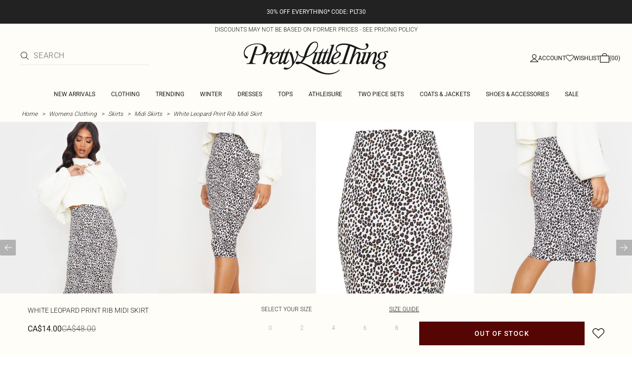

--- FILE ---
content_type: text/html; charset=utf-8
request_url: https://www.prettylittlething.ca/white-leopard-print-rib-midi-skirt.html
body_size: 32935
content:
<!DOCTYPE html><html dir="ltr" lang="en"><head><meta charSet="utf-8" data-next-head=""/><meta name="viewport" content="initial-scale=1.0, width=device-width, maximum-scale=5" data-next-head=""/><link rel="apple-touch-icon" sizes="180x180" href="https://cdn-media.prettylittlething.com/favicons/apple-touch-icon.png" data-next-head=""/><link rel="icon" type="image/png" sizes="32x32" href="https://cdn-media.prettylittlething.com/favicons/favicon-32x32.png" data-next-head=""/><link rel="icon" type="image/png" sizes="16x16" href="https://cdn-media.prettylittlething.com/favicons/favicon-16x16.png" data-next-head=""/><link rel="manifest" href="https://cdn-media.prettylittlething.com/favicons/site.webmanifest" data-next-head=""/><link rel="mask-icon" href="https://cdn-media.prettylittlething.com/favicons/safari-pinned-tab.svg" color="#f6c3dc" data-next-head=""/><meta name="apple-mobile-web-app-title" content="PLT" data-next-head=""/><meta name="application-name" content="PLT" data-next-head=""/><meta name="msapplication-TileColor" content="#000000" data-next-head=""/><meta name="theme-color" content="#ffffff" data-next-head=""/><meta property="og:url" content="https://www.prettylittlething.ca/white-leopard-print-rib-midi-skirt.html" data-next-head=""/><meta property="og:site_name" content="PrettyLittleThing" data-next-head=""/><meta property="og:type" content="product" data-next-head=""/><meta property="og:locale" content="en_CA" data-next-head=""/><meta property="og:title" content="White Leopard Print Rib Midi Skirt | Bottoms" data-next-head=""/><meta property="og:description" content="The White Leopard Print Rib Midi Skirt | Head online and shop this season&#x27;s range of Bottoms at PrettyLittleThing. Standard shipping available." data-next-head=""/><meta property="og:image" content="https://cdn-img.prettylittlething.com/a/a/4/e/aa4e682cd7934b974781016dd5dcd0cd24c07dc6_cmh2528_1.jpg" data-next-head=""/><meta name="twitter:card" content="summary" data-next-head=""/><meta name="twitter:title" content="White Leopard Print Rib Midi Skirt | Bottoms" data-next-head=""/><meta name="twitter:description" content="The White Leopard Print Rib Midi Skirt | Head online and shop this season&#x27;s range of Bottoms at PrettyLittleThing. Standard shipping available." data-next-head=""/><meta name="twitter:image" content="https://cdn-img.prettylittlething.com/a/a/4/e/aa4e682cd7934b974781016dd5dcd0cd24c07dc6_cmh2528_1.jpg" data-next-head=""/><meta name="twitter:site" content="@OfficialPLT" data-next-head=""/><title data-next-head="">White Leopard Print Rib Midi Skirt | Bottoms | PrettyLittleThing CA</title><meta name="description" content="The White Leopard Print Rib Midi Skirt | Head online and shop this season&#x27;s range of Bottoms at PrettyLittleThing. Standard shipping available." data-next-head=""/><meta name="robots" content="index, follow" data-next-head=""/><link rel="canonical" href="https://www.prettylittlething.ca/white-leopard-print-rib-midi-skirt.html" data-next-head=""/><link rel="alternate" href="https://www.prettylittlething.ie/white-leopard-print-rib-midi-skirt.html" hrefLang="en-ie" data-next-head=""/><link rel="alternate" href="https://www.prettylittlething.us/white-leopard-print-rib-midi-skirt.html" hrefLang="en-us" data-next-head=""/><link rel="alternate" href="https://www.prettylittlething.ca/white-leopard-print-rib-midi-skirt.html" hrefLang="en-ca" data-next-head=""/><link rel="alternate" href="https://www.prettylittlething.sa/white-leopard-print-rib-midi-skirt.html" hrefLang="en-sa" data-next-head=""/><link rel="alternate" href="https://www.prettylittlething.qa/white-leopard-print-rib-midi-skirt.html" hrefLang="en-qa" data-next-head=""/><link rel="alternate" href="https://www.prettylittlething.com.au/white-leopard-print-rib-midi-skirt.html" hrefLang="en-au" data-next-head=""/><link rel="alternate" href="https://www.prettylittlething.ae/white-leopard-print-rib-midi-skirt.html" hrefLang="en-ae" data-next-head=""/><link rel="alternate" href="https://www.prettylittlething.fr/jupe-mi-longue-cotelee-blanche-imprime-leopard.html" hrefLang="fr-fr" data-next-head=""/><link rel="alternate" href="https://www.prettylittlething.com/white-leopard-print-rib-midi-skirt.html" hrefLang="en-gb" data-next-head=""/><link rel="alternate" href="https://www.prettylittlething.com.au/white-leopard-print-rib-midi-skirt.html" hrefLang="en-nz" data-next-head=""/><link rel="preload" as="font" type="font/ttf" crossorigin="anonymous" href="https://cdn-skin.prettylittlething.com/frontend/prettylittlething/plt-theme/fonts/Roboto-Light.ttf"/><link rel="preload" as="font" type="font/ttf" crossorigin="anonymous" href="https://cdn-skin.prettylittlething.com/frontend/prettylittlething/plt-theme/fonts/Roboto-Regular.ttf"/><link rel="preload" as="font" type="font/ttf" crossorigin="anonymous" href="https://cdn-skin.prettylittlething.com/frontend/prettylittlething/plt-theme/fonts/Roboto-Medium.ttf"/><link rel="preload" as="font" type="font/ttf" crossorigin="anonymous" href="https://cdn-skin.prettylittlething.com/frontend/prettylittlething/plt-theme/fonts/Cardo-Regular.ttf"/><link rel="preload" href="https://cdn-skin.prettylittlething.com/use1/_next/static/css/59aa2bbda73d71ea.css" as="style"/><link rel="preload" as="image" imageSrcSet="https://cdn-img.prettylittlething.com/a/a/4/e/aa4e682cd7934b974781016dd5dcd0cd24c07dc6_cmh2528_1.jpg?imwidth=160 160w, https://cdn-img.prettylittlething.com/a/a/4/e/aa4e682cd7934b974781016dd5dcd0cd24c07dc6_cmh2528_1.jpg?imwidth=300 300w, https://cdn-img.prettylittlething.com/a/a/4/e/aa4e682cd7934b974781016dd5dcd0cd24c07dc6_cmh2528_1.jpg?imwidth=400 400w, https://cdn-img.prettylittlething.com/a/a/4/e/aa4e682cd7934b974781016dd5dcd0cd24c07dc6_cmh2528_1.jpg?imwidth=600 600w, https://cdn-img.prettylittlething.com/a/a/4/e/aa4e682cd7934b974781016dd5dcd0cd24c07dc6_cmh2528_1.jpg?imwidth=800 800w, https://cdn-img.prettylittlething.com/a/a/4/e/aa4e682cd7934b974781016dd5dcd0cd24c07dc6_cmh2528_1.jpg?imwidth=1024 1024w, https://cdn-img.prettylittlething.com/a/a/4/e/aa4e682cd7934b974781016dd5dcd0cd24c07dc6_cmh2528_1.jpg?imwidth=1200 1200w, https://cdn-img.prettylittlething.com/a/a/4/e/aa4e682cd7934b974781016dd5dcd0cd24c07dc6_cmh2528_1.jpg?imwidth=1600 1600w, https://cdn-img.prettylittlething.com/a/a/4/e/aa4e682cd7934b974781016dd5dcd0cd24c07dc6_cmh2528_1.jpg?imwidth=2048 2048w" imageSizes="(max-width: 1024px) 40vw, 25vw" data-next-head=""/><link rel="preload" as="image" imageSrcSet="https://cdn-img.prettylittlething.com/b/e/5/e/be5e8d7b2906d50f382b7b405e660d221fa5deea_cmh2528_2.jpg?imwidth=160 160w, https://cdn-img.prettylittlething.com/b/e/5/e/be5e8d7b2906d50f382b7b405e660d221fa5deea_cmh2528_2.jpg?imwidth=300 300w, https://cdn-img.prettylittlething.com/b/e/5/e/be5e8d7b2906d50f382b7b405e660d221fa5deea_cmh2528_2.jpg?imwidth=400 400w, https://cdn-img.prettylittlething.com/b/e/5/e/be5e8d7b2906d50f382b7b405e660d221fa5deea_cmh2528_2.jpg?imwidth=600 600w, https://cdn-img.prettylittlething.com/b/e/5/e/be5e8d7b2906d50f382b7b405e660d221fa5deea_cmh2528_2.jpg?imwidth=800 800w, https://cdn-img.prettylittlething.com/b/e/5/e/be5e8d7b2906d50f382b7b405e660d221fa5deea_cmh2528_2.jpg?imwidth=1024 1024w, https://cdn-img.prettylittlething.com/b/e/5/e/be5e8d7b2906d50f382b7b405e660d221fa5deea_cmh2528_2.jpg?imwidth=1200 1200w, https://cdn-img.prettylittlething.com/b/e/5/e/be5e8d7b2906d50f382b7b405e660d221fa5deea_cmh2528_2.jpg?imwidth=1600 1600w, https://cdn-img.prettylittlething.com/b/e/5/e/be5e8d7b2906d50f382b7b405e660d221fa5deea_cmh2528_2.jpg?imwidth=2048 2048w" imageSizes="(max-width: 1024px) 40vw, 25vw" data-next-head=""/><link rel="preload" as="image" imageSrcSet="https://cdn-img.prettylittlething.com/6/a/6/e/6a6ea636df8442cb7b2b91868493907fbfc7d95d_cmh2528_3.jpg?imwidth=160 160w, https://cdn-img.prettylittlething.com/6/a/6/e/6a6ea636df8442cb7b2b91868493907fbfc7d95d_cmh2528_3.jpg?imwidth=300 300w, https://cdn-img.prettylittlething.com/6/a/6/e/6a6ea636df8442cb7b2b91868493907fbfc7d95d_cmh2528_3.jpg?imwidth=400 400w, https://cdn-img.prettylittlething.com/6/a/6/e/6a6ea636df8442cb7b2b91868493907fbfc7d95d_cmh2528_3.jpg?imwidth=600 600w, https://cdn-img.prettylittlething.com/6/a/6/e/6a6ea636df8442cb7b2b91868493907fbfc7d95d_cmh2528_3.jpg?imwidth=800 800w, https://cdn-img.prettylittlething.com/6/a/6/e/6a6ea636df8442cb7b2b91868493907fbfc7d95d_cmh2528_3.jpg?imwidth=1024 1024w, https://cdn-img.prettylittlething.com/6/a/6/e/6a6ea636df8442cb7b2b91868493907fbfc7d95d_cmh2528_3.jpg?imwidth=1200 1200w, https://cdn-img.prettylittlething.com/6/a/6/e/6a6ea636df8442cb7b2b91868493907fbfc7d95d_cmh2528_3.jpg?imwidth=1600 1600w, https://cdn-img.prettylittlething.com/6/a/6/e/6a6ea636df8442cb7b2b91868493907fbfc7d95d_cmh2528_3.jpg?imwidth=2048 2048w" imageSizes="(max-width: 1024px) 40vw, 25vw" data-next-head=""/><link rel="stylesheet" href="https://cdn-skin.prettylittlething.com/use1/_next/static/css/59aa2bbda73d71ea.css" data-n-g=""/><noscript data-n-css=""></noscript><script defer="" noModule="" src="https://cdn-skin.prettylittlething.com/use1/_next/static/chunks/polyfills-42372ed130431b0a.js"></script><script defer="" src="https://cdn-skin.prettylittlething.com/use1/_next/static/chunks/7210.65da45a57a2fcfd1.js"></script><script defer="" src="https://cdn-skin.prettylittlething.com/use1/_next/static/chunks/399.3a3d3795e2db5521.js"></script><script defer="" src="https://cdn-skin.prettylittlething.com/use1/_next/static/chunks/6913-31d089a32a2f5e04.js"></script><script defer="" src="https://cdn-skin.prettylittlething.com/use1/_next/static/chunks/8444-34b79f0dda2bb3b9.js"></script><script defer="" src="https://cdn-skin.prettylittlething.com/use1/_next/static/chunks/454-ccde23e1fb892370.js"></script><script defer="" src="https://cdn-skin.prettylittlething.com/use1/_next/static/chunks/3888.9265f9bdedd7e284.js"></script><script defer="" src="https://cdn-skin.prettylittlething.com/use1/_next/static/chunks/305.b510d1fc0ca44450.js"></script><script defer="" src="https://cdn-skin.prettylittlething.com/use1/_next/static/chunks/6215.5724d8c08b74f740.js"></script><script defer="" src="https://cdn-skin.prettylittlething.com/use1/_next/static/chunks/7689.6cb4af408cecef99.js"></script><script defer="" src="https://cdn-skin.prettylittlething.com/use1/_next/static/chunks/9075-2f70d6049c1c5a41.js"></script><script defer="" src="https://cdn-skin.prettylittlething.com/use1/_next/static/chunks/682-3c1514af1b01f7b2.js"></script><script defer="" src="https://cdn-skin.prettylittlething.com/use1/_next/static/chunks/6649-eaa2dc098dc95145.js"></script><script defer="" src="https://cdn-skin.prettylittlething.com/use1/_next/static/chunks/8221-cafb8f3623bd0fa7.js"></script><script defer="" src="https://cdn-skin.prettylittlething.com/use1/_next/static/chunks/7300-ff6521c177c6c4a8.js"></script><script defer="" src="https://cdn-skin.prettylittlething.com/use1/_next/static/chunks/369-029b1dfa8c54b8e6.js"></script><script defer="" src="https://cdn-skin.prettylittlething.com/use1/_next/static/chunks/7563-0117822999c1b12b.js"></script><script defer="" src="https://cdn-skin.prettylittlething.com/use1/_next/static/chunks/5350-f174491e799c7078.js"></script><script defer="" src="https://cdn-skin.prettylittlething.com/use1/_next/static/chunks/9701-2f56b22fac062c03.js"></script><script defer="" src="https://cdn-skin.prettylittlething.com/use1/_next/static/chunks/7069-ee384dbe820d3421.js"></script><script defer="" src="https://cdn-skin.prettylittlething.com/use1/_next/static/chunks/9260-103971e5935334cc.js"></script><script defer="" src="https://cdn-skin.prettylittlething.com/use1/_next/static/chunks/6460-00583a4efee2ba09.js"></script><script defer="" src="https://cdn-skin.prettylittlething.com/use1/_next/static/chunks/2797-00f7d0f26c841c71.js"></script><script defer="" src="https://cdn-skin.prettylittlething.com/use1/_next/static/chunks/6791-4eee62ce91d17e8e.js"></script><script defer="" src="https://cdn-skin.prettylittlething.com/use1/_next/static/chunks/7519.46b8716e982370b7.js"></script><script defer="" src="https://cdn-skin.prettylittlething.com/use1/_next/static/chunks/8212-8bd4ae34ac95c0de.js"></script><script defer="" src="https://cdn-skin.prettylittlething.com/use1/_next/static/chunks/1301-8a06d84a952caefa.js"></script><script defer="" src="https://cdn-skin.prettylittlething.com/use1/_next/static/chunks/3856-d3acfffcac4bc4f6.js"></script><script defer="" src="https://cdn-skin.prettylittlething.com/use1/_next/static/chunks/676-a327c9d4852ae6f2.js"></script><script defer="" src="https://cdn-skin.prettylittlething.com/use1/_next/static/chunks/9760-b43db3489bf06aab.js"></script><script defer="" src="https://cdn-skin.prettylittlething.com/use1/_next/static/chunks/445.94b152a287918d05.js"></script><script defer="" src="https://cdn-skin.prettylittlething.com/use1/_next/static/chunks/1481-ad56c5d8e3e11dc0.js"></script><script defer="" src="https://cdn-skin.prettylittlething.com/use1/_next/static/chunks/8230-a594d3473adeeb90.js"></script><script defer="" src="https://cdn-skin.prettylittlething.com/use1/_next/static/chunks/1078-ede73923eb9777ae.js"></script><script defer="" src="https://cdn-skin.prettylittlething.com/use1/_next/static/chunks/4357-0ec26cfe8677129a.js"></script><script defer="" src="https://cdn-skin.prettylittlething.com/use1/_next/static/chunks/6589.4d1c40285cbf760f.js"></script><script defer="" src="https://cdn-skin.prettylittlething.com/use1/_next/static/chunks/493-f1f0b71cf0cb846c.js"></script><script defer="" src="https://cdn-skin.prettylittlething.com/use1/_next/static/chunks/9508-0e38904599d96b52.js"></script><script defer="" src="https://cdn-skin.prettylittlething.com/use1/_next/static/chunks/2128.f030e1293564ebad.js"></script><script defer="" src="https://cdn-skin.prettylittlething.com/use1/_next/static/chunks/4655-87c64bac0a284f5a.js"></script><script defer="" src="https://cdn-skin.prettylittlething.com/use1/_next/static/chunks/9283-38882ef1f7842c9c.js"></script><script defer="" src="https://cdn-skin.prettylittlething.com/use1/_next/static/chunks/7.76e6795d14ad4c18.js"></script><script src="https://cdn-skin.prettylittlething.com/use1/_next/static/chunks/webpack-5b4c79f2b9d053e8.js" defer=""></script><script src="https://cdn-skin.prettylittlething.com/use1/_next/static/chunks/framework-f3542fae05167ed2.js" defer=""></script><script src="https://cdn-skin.prettylittlething.com/use1/_next/static/chunks/main-5e39368fec37698a.js" defer=""></script><script src="https://cdn-skin.prettylittlething.com/use1/_next/static/chunks/pages/_app-3cf2b0bfd3412368.js" defer=""></script><script src="https://cdn-skin.prettylittlething.com/use1/_next/static/chunks/9573-8567848f6caac75d.js" defer=""></script><script src="https://cdn-skin.prettylittlething.com/use1/_next/static/chunks/2135-cc9a64d792d03137.js" defer=""></script><script src="https://cdn-skin.prettylittlething.com/use1/_next/static/chunks/4587-4c14e7225e4376e8.js" defer=""></script><script src="https://cdn-skin.prettylittlething.com/use1/_next/static/chunks/2732-08e5731ceed9d2bc.js" defer=""></script><script src="https://cdn-skin.prettylittlething.com/use1/_next/static/chunks/pages/%5B...slug%5D-34b9c820afe7105a.js" defer=""></script><script src="https://cdn-skin.prettylittlething.com/use1/_next/static/Myufz4wrB4pGNJWItzXhY/_buildManifest.js" defer=""></script><script src="https://cdn-skin.prettylittlething.com/use1/_next/static/Myufz4wrB4pGNJWItzXhY/_ssgManifest.js" defer=""></script>
<script>(window.BOOMR_mq=window.BOOMR_mq||[]).push(["addVar",{"rua.upush":"false","rua.cpush":"false","rua.upre":"false","rua.cpre":"false","rua.uprl":"false","rua.cprl":"false","rua.cprf":"false","rua.trans":"","rua.cook":"false","rua.ims":"false","rua.ufprl":"false","rua.cfprl":"false","rua.isuxp":"false","rua.texp":"norulematch","rua.ceh":"false","rua.ueh":"false","rua.ieh.st":"0"}]);</script>
                              <script>!function(a){var e="https://s.go-mpulse.net/boomerang/",t="addEventListener";if(""=="True")a.BOOMR_config=a.BOOMR_config||{},a.BOOMR_config.PageParams=a.BOOMR_config.PageParams||{},a.BOOMR_config.PageParams.pci=!0,e="https://s2.go-mpulse.net/boomerang/";if(window.BOOMR_API_key="KVB7D-P8KGL-2UYKY-9ZDAA-D2T6V",function(){function n(e){a.BOOMR_onload=e&&e.timeStamp||(new Date).getTime()}if(!a.BOOMR||!a.BOOMR.version&&!a.BOOMR.snippetExecuted){a.BOOMR=a.BOOMR||{},a.BOOMR.snippetExecuted=!0;var i,_,o,r=document.createElement("iframe");if(a[t])a[t]("load",n,!1);else if(a.attachEvent)a.attachEvent("onload",n);r.src="javascript:void(0)",r.title="",r.role="presentation",(r.frameElement||r).style.cssText="width:0;height:0;border:0;display:none;",o=document.getElementsByTagName("script")[0],o.parentNode.insertBefore(r,o);try{_=r.contentWindow.document}catch(O){i=document.domain,r.src="javascript:var d=document.open();d.domain='"+i+"';void(0);",_=r.contentWindow.document}_.open()._l=function(){var a=this.createElement("script");if(i)this.domain=i;a.id="boomr-if-as",a.src=e+"KVB7D-P8KGL-2UYKY-9ZDAA-D2T6V",BOOMR_lstart=(new Date).getTime(),this.body.appendChild(a)},_.write("<bo"+'dy onload="document._l();">'),_.close()}}(),"".length>0)if(a&&"performance"in a&&a.performance&&"function"==typeof a.performance.setResourceTimingBufferSize)a.performance.setResourceTimingBufferSize();!function(){if(BOOMR=a.BOOMR||{},BOOMR.plugins=BOOMR.plugins||{},!BOOMR.plugins.AK){var e=""=="true"?1:0,t="",n="clmyudqx3tm3a2libsra-f-b7d9315c2-clientnsv4-s.akamaihd.net",i="false"=="true"?2:1,_={"ak.v":"39","ak.cp":"507959","ak.ai":parseInt("334764",10),"ak.ol":"0","ak.cr":10,"ak.ipv":4,"ak.proto":"h2","ak.rid":"c0301c91","ak.r":47605,"ak.a2":e,"ak.m":"dsca","ak.n":"essl","ak.bpcip":"18.217.138.0","ak.cport":46136,"ak.gh":"23.45.126.203","ak.quicv":"","ak.tlsv":"tls1.3","ak.0rtt":"","ak.0rtt.ed":"","ak.csrc":"-","ak.acc":"","ak.t":"1768426658","ak.ak":"hOBiQwZUYzCg5VSAfCLimQ==NK4p+jItdFE2HsIYAJDhErLtez8si4ytSz76U9ZIeqrVoEtdL2grL3blQ/Y9hSQz9dzstiu0ZKkkFxVeNjGdE4S7t0s9+5hV233pC1ITo5zUiZeEGAg0cp57q3+7p8I/HbSzrvL3HmRo/0mpJ3z3UqaDkrZ7tgPhafy/BXZY5zKeML/s26BsOd41PpCnD1TvnQgTckSyf2bFZGJfewWr+VDFWqj6IbPo3lazwyAJveEK0ijUk6VpQgXSZSHiVFR4JK41DkLqu33OeJ7csfkctgzPdakTE2gD6V2nKaj7LZfNPe8qWv9MqXlx4c3vHMBOCsk00BbceWWlWj/v5NXrAhkfQQkQWuybJizpYHJ7mRuySeMXzXd4W3xUhqraQnExKWlRJEoup/jFh8jZ07TF4HtiuBL/ySLw7tO4ssN+oMA=","ak.pv":"635","ak.dpoabenc":"","ak.tf":i};if(""!==t)_["ak.ruds"]=t;var o={i:!1,av:function(e){var t="http.initiator";if(e&&(!e[t]||"spa_hard"===e[t]))_["ak.feo"]=void 0!==a.aFeoApplied?1:0,BOOMR.addVar(_)},rv:function(){var a=["ak.bpcip","ak.cport","ak.cr","ak.csrc","ak.gh","ak.ipv","ak.m","ak.n","ak.ol","ak.proto","ak.quicv","ak.tlsv","ak.0rtt","ak.0rtt.ed","ak.r","ak.acc","ak.t","ak.tf"];BOOMR.removeVar(a)}};BOOMR.plugins.AK={akVars:_,akDNSPreFetchDomain:n,init:function(){if(!o.i){var a=BOOMR.subscribe;a("before_beacon",o.av,null,null),a("onbeacon",o.rv,null,null),o.i=!0}return this},is_complete:function(){return!0}}}}()}(window);</script></head><body class="overflow-x-hidden font-brand-thin"><noscript><iframe title="tag manager" src="https://www.googletagmanager.com/ns.html?id=GTM-T7CZND" height="0" width="0" style="display:none;visibility:hidden"></iframe></noscript><link rel="preload" as="image" imageSrcSet="https://cdn-img.prettylittlething.com/a/a/4/e/aa4e682cd7934b974781016dd5dcd0cd24c07dc6_cmh2528_1.jpg?imwidth=160 160w, https://cdn-img.prettylittlething.com/a/a/4/e/aa4e682cd7934b974781016dd5dcd0cd24c07dc6_cmh2528_1.jpg?imwidth=300 300w, https://cdn-img.prettylittlething.com/a/a/4/e/aa4e682cd7934b974781016dd5dcd0cd24c07dc6_cmh2528_1.jpg?imwidth=400 400w, https://cdn-img.prettylittlething.com/a/a/4/e/aa4e682cd7934b974781016dd5dcd0cd24c07dc6_cmh2528_1.jpg?imwidth=600 600w, https://cdn-img.prettylittlething.com/a/a/4/e/aa4e682cd7934b974781016dd5dcd0cd24c07dc6_cmh2528_1.jpg?imwidth=800 800w, https://cdn-img.prettylittlething.com/a/a/4/e/aa4e682cd7934b974781016dd5dcd0cd24c07dc6_cmh2528_1.jpg?imwidth=1024 1024w, https://cdn-img.prettylittlething.com/a/a/4/e/aa4e682cd7934b974781016dd5dcd0cd24c07dc6_cmh2528_1.jpg?imwidth=1200 1200w, https://cdn-img.prettylittlething.com/a/a/4/e/aa4e682cd7934b974781016dd5dcd0cd24c07dc6_cmh2528_1.jpg?imwidth=1600 1600w, https://cdn-img.prettylittlething.com/a/a/4/e/aa4e682cd7934b974781016dd5dcd0cd24c07dc6_cmh2528_1.jpg?imwidth=2048 2048w" imageSizes="(max-width: 1024px) 40vw, 25vw"/><link rel="preload" as="image" imageSrcSet="https://cdn-img.prettylittlething.com/b/e/5/e/be5e8d7b2906d50f382b7b405e660d221fa5deea_cmh2528_2.jpg?imwidth=160 160w, https://cdn-img.prettylittlething.com/b/e/5/e/be5e8d7b2906d50f382b7b405e660d221fa5deea_cmh2528_2.jpg?imwidth=300 300w, https://cdn-img.prettylittlething.com/b/e/5/e/be5e8d7b2906d50f382b7b405e660d221fa5deea_cmh2528_2.jpg?imwidth=400 400w, https://cdn-img.prettylittlething.com/b/e/5/e/be5e8d7b2906d50f382b7b405e660d221fa5deea_cmh2528_2.jpg?imwidth=600 600w, https://cdn-img.prettylittlething.com/b/e/5/e/be5e8d7b2906d50f382b7b405e660d221fa5deea_cmh2528_2.jpg?imwidth=800 800w, https://cdn-img.prettylittlething.com/b/e/5/e/be5e8d7b2906d50f382b7b405e660d221fa5deea_cmh2528_2.jpg?imwidth=1024 1024w, https://cdn-img.prettylittlething.com/b/e/5/e/be5e8d7b2906d50f382b7b405e660d221fa5deea_cmh2528_2.jpg?imwidth=1200 1200w, https://cdn-img.prettylittlething.com/b/e/5/e/be5e8d7b2906d50f382b7b405e660d221fa5deea_cmh2528_2.jpg?imwidth=1600 1600w, https://cdn-img.prettylittlething.com/b/e/5/e/be5e8d7b2906d50f382b7b405e660d221fa5deea_cmh2528_2.jpg?imwidth=2048 2048w" imageSizes="(max-width: 1024px) 40vw, 25vw"/><link rel="preload" as="image" imageSrcSet="https://cdn-img.prettylittlething.com/6/a/6/e/6a6ea636df8442cb7b2b91868493907fbfc7d95d_cmh2528_3.jpg?imwidth=160 160w, https://cdn-img.prettylittlething.com/6/a/6/e/6a6ea636df8442cb7b2b91868493907fbfc7d95d_cmh2528_3.jpg?imwidth=300 300w, https://cdn-img.prettylittlething.com/6/a/6/e/6a6ea636df8442cb7b2b91868493907fbfc7d95d_cmh2528_3.jpg?imwidth=400 400w, https://cdn-img.prettylittlething.com/6/a/6/e/6a6ea636df8442cb7b2b91868493907fbfc7d95d_cmh2528_3.jpg?imwidth=600 600w, https://cdn-img.prettylittlething.com/6/a/6/e/6a6ea636df8442cb7b2b91868493907fbfc7d95d_cmh2528_3.jpg?imwidth=800 800w, https://cdn-img.prettylittlething.com/6/a/6/e/6a6ea636df8442cb7b2b91868493907fbfc7d95d_cmh2528_3.jpg?imwidth=1024 1024w, https://cdn-img.prettylittlething.com/6/a/6/e/6a6ea636df8442cb7b2b91868493907fbfc7d95d_cmh2528_3.jpg?imwidth=1200 1200w, https://cdn-img.prettylittlething.com/6/a/6/e/6a6ea636df8442cb7b2b91868493907fbfc7d95d_cmh2528_3.jpg?imwidth=1600 1600w, https://cdn-img.prettylittlething.com/6/a/6/e/6a6ea636df8442cb7b2b91868493907fbfc7d95d_cmh2528_3.jpg?imwidth=2048 2048w" imageSizes="(max-width: 1024px) 40vw, 25vw"/><link rel="preload" as="image" href="https://cdn-media.prettylittlething.com/swatches/white.jpg"/><div id="__next"><script type="application/ld+json" data-testid="breadcrumbs-schema-json">{"@context":"https://schema.org","@type":"BreadcrumbList","itemListElement":[{"@type":"ListItem","position":1,"item":{"@id":"https://www.prettylittlething.ca/","name":"Home"}},{"@type":"ListItem","position":2,"item":{"@id":"https://www.prettylittlething.ca/clothing.html","name":"Womens Clothing"}},{"@type":"ListItem","position":3,"item":{"@id":"https://www.prettylittlething.ca/clothing/skirts.html","name":"Skirts"}},{"@type":"ListItem","position":4,"item":{"@id":"https://www.prettylittlething.ca/clothing/skirts/midi-skirts.html","name":"Midi Skirts"}},{"@type":"ListItem","position":5,"item":{"@id":"https://www.prettylittlething.ca/white-leopard-print-rib-midi-skirt.html","name":"White Leopard Print Rib Midi Skirt"}}]}</script><div class="flex min-h-screen flex-col bg-rebrand-accent-100 text-rebrand-accent-100-contrast"><div id="header-top-nav" class="sticky z-header transition-all duration-500" style="top:0"><header class="relative z-header"><div id="header-banners"><style>
          #header-banner {
            background-color: #222222;
          }
          @media (min-width: 1024px) {
            #header-banner {
              background-color: #222222;
            }
          }
          </style><a class="link-banner flex-col hover:no-underline h-full min-h-[48px] px-2 py-3 text-xs leading-[84%] flex items-center justify-center text-center" href="/new-in.html" id="header-banner"><p class="w-full lg:hidden font-rebrand-regular" style="color:#FFFFFF;font-size:12px">30% OFF EVERYTHING* CODE: PLT30</p><p class="hidden w-full lg:block font-rebrand-regular" style="color:#FFFFFF;font-size:12px">30% OFF EVERYTHING* CODE: PLT30</p></a><a href="/terms#pricing-policy" class="w-full" target="_blank" rel="noreferrer" id="discount-banner"><div class="bg-rebrand-accent-100 px-4 py-1 text-center text-rebrand-accent-100-contrast"><p class="mb-0 font-rebrand-light text-xs uppercase">DISCOUNTS MAY NOT BE BASED ON FORMER PRICES - SEE PRICING POLICY</p></div></a></div><div class="grid grid-cols-[12px_1fr_1fr_1fr_12px] grid-rows-[auto_12px_auto_auto_auto] items-center bg-rebrand-accent-100 pt-2 text-rebrand-accent-100-contrast lg:grid-cols-[24px_1fr_1fr_1fr_24px] lg:grid-rows-[auto_auto_auto] lg:pt-3"><div class="col-start-2 flex gap-3 lg:hidden"><button id="header-burger-menu" class="p-1.5 lg:hidden"><svg width="16" height="16" viewBox="0 0 16 16" fill="none" xmlns="http://www.w3.org/2000/svg" class="w-[18px] text-rebrand-base-100-contrast" aria-hidden="true" focusable="false"><g id="Menu"><path id="Primary" d="M0 5H16V6H0V5ZM16 10V11H0V10H16Z" fill="currentColor"></path></g></svg><span style="position:absolute;border:0;width:1px;height:1px;padding:0;margin:-1px;overflow:hidden;clip:rect(0, 0, 0, 0);white-space:nowrap;word-wrap:normal">Menu</span></button><button id="header-search-icon" class=""><svg width="16" height="16" viewBox="0 0 16 16" fill="none" xmlns="http://www.w3.org/2000/svg" class="block w-5 cursor-pointer text-rebrand-base-100-contrast lg:hidden" aria-hidden="true" focusable="false"><g id="magnifying-glass-light 1" clip-path="url(#clip0_5034_9188)"><path id="Vector" d="M12 6.5C12 5.77773 11.8577 5.06253 11.5813 4.39524C11.3049 3.72795 10.8998 3.12163 10.3891 2.61091C9.87837 2.10019 9.27205 1.69506 8.60476 1.41866C7.93747 1.14226 7.22227 1 6.5 1C5.77773 1 5.06253 1.14226 4.39524 1.41866C3.72795 1.69506 3.12163 2.10019 2.61091 2.61091C2.10019 3.12163 1.69506 3.72795 1.41866 4.39524C1.14226 5.06253 1 5.77773 1 6.5C1 7.22227 1.14226 7.93747 1.41866 8.60476C1.69506 9.27205 2.10019 9.87837 2.61091 10.3891C3.12163 10.8998 3.72795 11.3049 4.39524 11.5813C5.06253 11.8577 5.77773 12 6.5 12C7.22227 12 7.93747 11.8577 8.60476 11.5813C9.27205 11.3049 9.87837 10.8998 10.3891 10.3891C10.8998 9.87837 11.3049 9.27205 11.5813 8.60476C11.8577 7.93747 12 7.22227 12 6.5ZM10.7281 11.4375C9.59375 12.4125 8.11563 13 6.5 13C2.90937 13 0 10.0906 0 6.5C0 2.90937 2.90937 0 6.5 0C10.0906 0 13 2.90937 13 6.5C13 8.11563 12.4125 9.59375 11.4375 10.7281L15.8531 15.1469C16.0469 15.3406 16.0469 15.6594 15.8531 15.8531C15.6594 16.0469 15.3406 16.0469 15.1469 15.8531L10.7281 11.4375Z" fill="currentColor"></path></g><defs><clipPath id="clip0_5034_9188"><rect width="16" height="16" fill="white"></rect></clipPath></defs></svg><span style="position:absolute;border:0;width:1px;height:1px;padding:0;margin:-1px;overflow:hidden;clip:rect(0, 0, 0, 0);white-space:nowrap;word-wrap:normal">Search</span></button></div><div class="lg:col-auto lg:col-start-2 lg:row-start-auto lg:row-end-auto lg:max-w-[279px] hidden lg:block"><div class="lg:-mis-6"><div class="relative lg:pis-10"><form id="header-search-input" role="search" aria-label="sitewide" class="flex !border-b transition-colors duration-200 focus-within:border-b-2 focus-within:!border-rebrand-accent-100-contrast lg:border-b-1 border-y border-rebrand-base-300 px-4 py-2.5 leading-none lg:border-t-0 lg:border-rebrand-primary/10 lg:px-0 lg:pb-2 lg:pt-0"><div class="visible flex items-center"><button id="search-button" type="submit" tabindex="-1" aria-label="search" title="Search"><svg width="16" height="16" viewBox="0 0 16 16" fill="none" xmlns="http://www.w3.org/2000/svg" class="h-4 w-5 text-current mie-2"><g id="magnifying-glass-light 1" clip-path="url(#clip0_5034_9188)"><path id="Vector" d="M12 6.5C12 5.77773 11.8577 5.06253 11.5813 4.39524C11.3049 3.72795 10.8998 3.12163 10.3891 2.61091C9.87837 2.10019 9.27205 1.69506 8.60476 1.41866C7.93747 1.14226 7.22227 1 6.5 1C5.77773 1 5.06253 1.14226 4.39524 1.41866C3.72795 1.69506 3.12163 2.10019 2.61091 2.61091C2.10019 3.12163 1.69506 3.72795 1.41866 4.39524C1.14226 5.06253 1 5.77773 1 6.5C1 7.22227 1.14226 7.93747 1.41866 8.60476C1.69506 9.27205 2.10019 9.87837 2.61091 10.3891C3.12163 10.8998 3.72795 11.3049 4.39524 11.5813C5.06253 11.8577 5.77773 12 6.5 12C7.22227 12 7.93747 11.8577 8.60476 11.5813C9.27205 11.3049 9.87837 10.8998 10.3891 10.3891C10.8998 9.87837 11.3049 9.27205 11.5813 8.60476C11.8577 7.93747 12 7.22227 12 6.5ZM10.7281 11.4375C9.59375 12.4125 8.11563 13 6.5 13C2.90937 13 0 10.0906 0 6.5C0 2.90937 2.90937 0 6.5 0C10.0906 0 13 2.90937 13 6.5C13 8.11563 12.4125 9.59375 11.4375 10.7281L15.8531 15.1469C16.0469 15.3406 16.0469 15.6594 15.8531 15.8531C15.6594 16.0469 15.3406 16.0469 15.1469 15.8531L10.7281 11.4375Z" fill="currentColor"></path></g><defs><clipPath id="clip0_5034_9188"><rect width="16" height="16" fill="white"></rect></clipPath></defs></svg></button></div><label for="search-input" class="visually-hidden">Search</label><input id="search-input" spellCheck="false" class="w-full flex-grow bg-transparent font-rebrand-regular uppercase leading-5 tracking-wide text-rebrand-accent-100-contrast placeholder:text-rebrand-base-300 focus:outline-none" placeholder="Search" name="search" value=""/></form></div></div></div><div class="flex items-center justify-center"><span class="inline-block w-[149px] leading-none lg:w-[298px]"><a href="/" id="prettylittlething-wordmark" class="block"><svg aria-label="Pretty Little Thing" viewBox="0 0 679.68 153.24" fill="currentColor" xmlns="http://www.w3.org/2000/svg" class="h-auto w-full cursor-pointer"><defs></defs><path d="M144.74,99.98c6.66,0,12.21-3.7,16.4-9.74l2.71,1.73c-6.29,8.88-14.3,13.69-21.58,13.69-10.36,0-16.03-5.18-16.03-17.01.12-8.63,4.69-19.36,11.47-27.49-1.11.62-1.97.74-3.21.62-1.97-.12-3.33-.99-4.19-2.59-.74-1.36-1.36-2.1-2.47-2.1-3.82,0-13.69,15.78-18.12,29.1l-6.16,18.62h-9.86l14.79-44.38c1.48-4.69.62-6.29-4.44-6.29h-2.1c-6.66,5.79-17.38,9.25-30.45,9.25-4.44,0-9.62-.74-14.18-2.22l-9.37,28.11c-.86,2.59-1.36,4.56-1.36,6.29,0,5.3,4.69,6.29,14.18,6.29l-.74,2.96H18.49l.74-2.96c10.11,0,14.18-2.22,17.75-12.82L58.56,24.41l11.71-2.1-11.84,35.63c3.7,1.11,7.64,2.1,13.07,2.1,16.27,0,26.63-10.11,26.63-24.78,0-13.69-10.73-22.44-29.34-22.44-33.78,0-58.56,17.75-58.56,40.81,0,9.49,6.41,13.44,10.11,15.53,3.95,2.22,4.93,3.58,4.93,5.67,0,2.71-1.6,4.19-4.44,4.19-6.53,0-14.67-9.12-14.67-25.4,0-25.52,25.77-44.14,62.63-44.14,25.89,0,41.18,9.62,41.55,25.77.12,6.29-1.85,11.47-5.42,15.78,5.55-.25,11.96-1.36,16.03-2.34l-7.27,21.95c9.86-17.38,15.16-22.19,21.45-22.19,3.45,0,5.67,2.34,5.67,6.04,0,1.6-.25,2.96-.74,4.07,5.79-6.04,12.7-10.23,20.1-10.36,4.56-.12,7.64.99,9.49,2.96h2.34c12.45,0,16.77-7.52,21.95-17.38h2.71l-5.79,17.38h3.21c12.45,0,16.77-7.52,21.95-17.38h2.71l-5.79,17.38h3.7c4.07,0,7.4-1.36,8.88-2.84,6.78,11.47,11.96,27.37,12.95,46.85,8.01-12.08,13.69-28.73,13.56-35.01-.12-5.42-5.55-6.9-5.55-11.71,0-2.34,1.6-4.19,4.93-4.31,3.82,0,6.66,2.96,6.66,8.51,0,13.81-9.62,35.75-21.58,53.14-12.33,17.88-25.03,24.66-36.25,24.66-6.9,0-10.11-1.97-10.11-5.06,0-2.84,2.84-4.68,6.16-4.68,5.05,0,6.66,2.22,11.96,2.22,12.21,0,21.33-11.84,21.33-21.7,0-13.93-5.3-34.4-11.47-47.1h-6.16l-12.21,36.49c-1.11,3.33-1.48,4.68-1.48,6.04,0,.99.49,1.6,1.6,1.6,3.33,0,9.99-6.04,14.18-12.58l2.47,1.36c-7.77,12.21-15.04,18.62-21.95,18.62-4.31,0-6.29-2.22-6.29-6.16,0-1.48.12-2.96.49-4.44-5.55,6.9-11.1,10.6-16.15,10.6-4.44,0-6.41-2.22-6.41-6.16,0-3.7.99-6.78,2.22-10.36l11.71-35.01h-8.88c.37,1.11.49,2.1.49,3.33,0,14.43-19.73,23.3-34.52,24.04-.37,2.22-.62,4.69-.62,7.15-.12,6.66,2.96,11.34,8.14,11.34ZM163.73,55.35c0-2.84-1.23-4.07-3.58-4.07-6.78,0-18.25,11.59-22.19,26.63,15.66-.99,25.77-11.96,25.77-22.56ZM176.18,96.66c0,.99.62,1.6,1.6,1.6,3.21,0,9.37-5.42,13.44-11.59l10.97-32.55h-12.33l-12.21,36.49c-1.11,3.33-1.48,4.68-1.48,6.04Z"></path><path d="M389.59,54.12l-12.21,36.62c-1.11,3.21-1.48,4.56-1.48,5.92,0,.99.62,1.6,1.6,1.6,3.33,0,9.37-5.3,13.56-11.59l19.97-61.52c.74-2.22.86-3.08.74-3.82,0-1.97-1.97-2.47-6.04-2.1l.86-2.59c5.67-.37,13.69-1.48,18-2.47l-25.03,76.93c-.99,3.21-1.48,4.56-1.48,5.67,0,1.48,1.11,1.85,2.1,1.85,2.22,0,5.3-2.1,9.37-6.78-.12-1.11-.12-2.22-.12-3.21,0-16.15,16.15-40.19,33.91-40.44,7.89-.12,11.59,3.08,11.59,9.25,0,14.43-19.6,23.3-34.65,24.17-.37,2.1-.62,4.69-.62,7.03,0,6.66,3.08,11.34,8.14,11.34,6.78,0,12.21-3.7,16.52-9.74l2.71,1.73c-6.41,8.88-14.43,13.69-21.7,13.69-7.89,0-13.07-2.96-15.04-9.86-5.18,6.17-9.99,9.86-14.92,9.86s-7.4-2.59-7.4-6.9c0-1.11.12-2.22.49-3.7-5.67,7.03-11.1,10.6-16.15,10.6-4.44,0-6.41-2.1-6.41-6.04,0-1.48.12-2.84.37-4.07-5.18,6.41-10.6,10.11-15.78,10.11-4.44,0-6.41-2.22-6.41-6.04,0-1.23.12-2.47.37-3.7-5.18,6.16-9.99,9.74-14.79,9.74s-7.4-2.47-7.4-6.9c0-2.59.99-5.67,2.1-9.12l9.74-29.22c1.48-4.69.62-6.29-4.44-6.29h-.86c-10.48,9.99-23.3,17.63-36.25,20.1-4.68,10.23-10.73,17.75-17.38,23.06,15.66,4.69,33.29,12.58,51.41,23.67,27.74,16.77,49.44,26.63,70.28,26.63,19.6,0,37.6-4.07,50.55-16.64l2.1,1.97c-13.44,14.3-35.51,20.34-52.52,20.34-27.74,0-51.41-10.73-72.99-23.92-17.38-10.48-35.14-22.44-54.99-27.86-5.06,2.84-10.23,4.19-14.79,4.19-5.42,0-8.51-2.1-8.51-5.92s4.56-6.41,9.62-6.41,8.75.99,12.08,1.73c6.04-5.3,10.36-10.85,14.3-20.22-10.48-.99-22.69-7.52-28.11-18.49l2.22-3.45c5.79,11.47,16.77,17.14,27.49,17.63,1.11-3.08,2.22-6.53,3.21-10.23,7.77-28.85,25.4-59.43,48.95-59.43,8.01,0,14.06,5.05,13.81,15.41-.12,10.97-7.03,23.79-17.38,34.77,5.79-.49,12.33-1.48,16.03-2.34l-14.18,42.41c-.99,3.21-1.48,4.56-1.48,5.79,0,1.11.74,1.73,1.85,1.73,2.96,0,6.9-2.96,12.45-10.23l11.22-34.27h-8.88l.86-2.96h1.23c11.84,0,15.41-7.03,20.84-17.38h2.71l-5.92,17.51h.37v-.12h2.71c12.45,0,16.77-7.52,21.95-17.38h2.71l-5.79,17.38h9.62l-.86,2.96h-9.74ZM345.45,16.15c.49-7.27-3.33-11.22-9.99-11.22-16.15,0-30.33,26.75-37.85,55.11-.86,3.33-1.73,6.16-2.84,9.12,23.55-6.29,49.56-32.55,50.67-53.01ZM355.56,90.74c-1.11,3.21-1.48,4.69-1.48,5.67,0,1.23.37,1.97,2.1,1.97,2.84,0,9.49-6.41,12.45-10.73l11.22-33.54h-12.08l-12.21,36.62ZM446.92,55.35c0-2.84-1.23-4.07-3.58-4.07-6.78,0-18.25,11.59-22.19,26.63,15.66-.99,25.77-11.96,25.77-22.56Z"></path><path d="M631.85,88.76c0,7.27,29.22,3.95,29.22,21.33,0,12.95-15.17,19.6-27.86,19.23-15.41-.49-20.34-5.79-20.34-12.7,0-9.74,9.74-14.3,21.45-16.03-4.56-1.48-8.63-3.21-9.99-6.53-5.92,7.64-11.22,11.71-17.75,11.71-3.08,0-5.55-1.6-5.55-5.18,0-2.59.99-6.66,2.34-10.85l5.79-18.99c1.73-5.67,2.34-9.37,2.47-11.84.12-3.7-1.11-4.44-2.59-4.44-5.3,0-14.05,7.15-23.92,27.62v-.12l-7.77,22.81h-9.74l3.08-9.49c-5.42,6.66-10.23,10.36-15.16,10.36s-7.52-2.47-7.52-6.78c0-1.48.37-3.08.86-4.81-5.79,7.15-11.34,11.71-17.51,11.71-3.08,0-5.55-1.6-5.55-5.18,0-2.59,1.11-6.66,2.34-10.85l5.79-18.99c1.73-5.67,2.34-9.37,2.47-11.84.12-3.7-1.11-4.44-2.59-4.44-5.18,0-13.56,6.66-23.18,26.14l-8.01,24.17-9.86-.12,24.9-74.84c-6.41-2.71-12.82-5.67-19.48-8.14l-22.93,69.17c-3.58,10.6-.74,10.97,11.84,10.97l-.74,2.96h-39.82l.74-2.96c12.7,0,14.55-3.58,17.51-12.58l23.55-70.89c-6.04-1.6-12.45-2.59-19.73-2.59-19.23,0-32.92,6.66-32.92,19.48,0,6.41,4.07,12.58,9.25,12.95l-6.41,1.36c-4.69-2.96-7.52-7.64-7.4-14.3.12-12.95,9.25-25.77,37.48-25.77,44.38,0,66.08,25.64,89.02,25.64,10.73,0,15.53-3.58,16.03-10.73.49-6.41-5.3-6.16-5.3-10.6,0-2.71,1.97-4.81,5.3-4.81,4.69,0,8.75,3.95,8.63,10.36-.25,10.6-9.62,19.48-24.9,19.48-12.08,0-22.07-2.47-31.07-5.67l-10.97,33.29c8.14-13.44,16.64-18.12,22.07-18.12s8.51,3.58,8.51,9.25c0,5.18-1.36,10.11-3.21,16.27l-5.92,18.86c-.62,1.97-.86,2.96-.86,3.95,0,1.11.62,1.97,1.6,1.97,3.58,0,10.36-6.9,13.93-12.82l8.51-25.4c1.48-4.69.62-6.29-4.56-6.29h-2.84l.86-2.96c6.16,0,15.53-1.36,20.34-2.47l-14.18,42.41c-.99,3.21-1.48,4.56-1.48,5.79,0,1.11.74,1.73,1.85,1.73,3.21,0,7.4-3.33,13.56-11.59l8.75-26.63c.74-2.22.86-3.08.86-3.82,0-1.48-1.48-2.34-5.06-2.47h-.99l.86-2.96c5.3,0,13.19-1.23,17.51-2.47l-7.15,21.58c8.88-16.52,18.37-21.95,24.29-21.95,5.18,0,8.51,3.58,8.51,9.25,0,5.18-1.36,10.11-3.21,16.27l-5.92,18.86c-.74,1.97-.99,2.96-.99,3.95,0,1.11.62,1.97,1.73,1.97,3.21,0,7.64-4.07,11.22-8.88.99-4.32,6.16-6.66,11.1-7.15-6.04-2.34-10.11-7.52-10.11-14.18,0-11.47,10.48-19.97,23.06-19.97,1.97,0,3.95.25,5.67.74,2.59-2.47,7.15-4.93,12.58-4.93,3.95,0,7.27,1.6,7.27,4.68,0,1.85-1.6,3.7-4.07,3.7-4.56,0-4.81-4.19-7.89-4.19-1.85,0-3.21.99-4.44,2.22,4.93,2.71,8.01,7.77,8.01,13.44,0,10.73-8.63,19.85-22.44,19.85-6.16,0-10.85,1.23-10.85,4.81ZM633.2,126.49c10.6,0,19.23-4.93,19.23-13.19,0-6.78-6.66-9.25-13.44-11.34-9.74.62-17.26,5.55-17.26,14.67,0,5.06,3.45,9.86,11.47,9.86ZM656.38,60.78c0-7.77-3.7-9.86-7.52-9.86-8.01,0-14.79,8.88-14.79,19.85,0,7.4,2.96,10.6,7.52,10.6,8.26,0,14.79-9.49,14.79-20.59Z"></path></svg></a></span></div><div class="flex items-center justify-end lg:col-start-4 lg:gap-[10px] lg:pis-0"><div class="flex gap-3 lg:gap-6" id="frame-header-account-links"><a href="/customer/account/login" class="flex items-center gap-1 whitespace-nowrap" id="account-link" rel="nofollow" aria-label="Account"><svg width="16" height="16" viewBox="0 0 16 16" fill="none" xmlns="http://www.w3.org/2000/svg" class="h-[18px] text-rebrand-base-100-contrast" aria-hidden="true" focusable="false"><g id="Type=Atom, Name=Account, Device=All, State=Default" clip-path="url(#clip0_5310_23388)"><path id="Vector" fill-rule="evenodd" clip-rule="evenodd" d="M14.8571 14.8571H1.14286L7.42857 10.2857L8.12 9.83314L14.8571 14.8571ZM6.23543 7.51314C5.45634 7.0441 4.89526 6.28501 4.67541 5.40261C4.45556 4.5202 4.59491 3.5866 5.06286 2.80686C5.36516 2.29777 5.79517 1.87644 6.31033 1.58459C6.82548 1.29274 7.40792 1.14047 8 1.14286C8.59208 1.14047 9.17452 1.29274 9.68967 1.58459C10.2048 1.87644 10.6348 2.29777 10.9371 2.80686C11.4051 3.5866 11.5444 4.5202 11.3246 5.40261C11.1047 6.28501 10.5437 7.0441 9.76457 7.51314L8.09143 8.51886L6.23543 7.51314ZM9.25829 9.15086L10.3543 8.49257C11.3924 7.86676 12.1399 6.8548 12.433 5.67862C12.7261 4.50244 12.5408 3.25803 11.9177 2.21829C11.5095 1.54412 10.9349 0.986087 10.2491 0.597667C9.56333 0.209246 8.78928 0.00345099 8.00114 0H7.99886C7.21085 0.00344122 6.43691 0.20911 5.75115 0.597314C5.06539 0.985519 4.49076 1.54326 4.08229 2.21714C3.77321 2.73408 3.56905 3.30687 3.4815 3.90276C3.39395 4.49865 3.42472 5.10596 3.57204 5.68995C3.71937 6.27394 3.98036 6.82317 4.3401 7.30622C4.69984 7.78927 5.15127 8.19668 5.66857 8.50514L6.95543 9.20229L0 14.2857V16H16V14.2857L9.25829 9.15086Z" fill="currentColor"></path></g><defs><clipPath id="clip0_5310_23388"><rect width="16" height="16" fill="white"></rect></clipPath></defs></svg><span style="position:absolute;border:0;width:1px;height:1px;padding:0;margin:-1px;overflow:hidden;clip:rect(0, 0, 0, 0);white-space:nowrap;word-wrap:normal">Account</span><span class="hidden font-rebrand-regular text-xs uppercase lg:block">Account</span></a><a href="/customer/account/wishlist" class="flex items-center gap-1 whitespace-nowrap" title="Wishlist" id="wishlist-link" rel="nofollow"><span class="relative inline-block leading-4 text-gray-950"><svg width="16" height="14" viewBox="0 0 16 14" fill="none" xmlns="http://www.w3.org/2000/svg" class="h-[18px] text-rebrand-base-100-contrast" aria-hidden="true" focusable="false"><path id="Primary" d="M8 3.41563L7.29375 2.70937L6.53438 1.95C5.92813 1.34063 5.10313 1 4.24375 1C2.45312 1 1 2.45312 1 4.24375C1 5.10313 1.34063 5.92812 1.95 6.5375L2.70625 7.29375L8 12.5875L13.2937 7.29375L14.05 6.5375C14.6594 5.92812 15 5.10313 15 4.24375C15 2.45312 13.5469 1 11.7563 1C10.8969 1 10.0719 1.34063 9.4625 1.95L8.70625 2.70625L8 3.41563ZM8.70625 13.2937L8 14L7.29375 13.2937L2 8L1.24375 7.24375C0.446875 6.44687 0 5.36875 0 4.24375C0 1.9 1.9 0 4.24375 0C5.36875 0 6.44688 0.446875 7.24375 1.24375L7.29375 1.29375L8 2L8.70625 1.29375L8.75625 1.24375C9.55313 0.446875 10.6313 0 11.7563 0C14.1 0 16 1.9 16 4.24375C16 5.36875 15.5531 6.44687 14.7563 7.24375L14 8L8.70625 13.2937Z" fill="currentColor"></path></svg><span style="position:absolute;border:0;width:1px;height:1px;padding:0;margin:-1px;overflow:hidden;clip:rect(0, 0, 0, 0);white-space:nowrap;word-wrap:normal">Wishlist</span></span><span class="hidden font-rebrand-regular text-xs uppercase lg:block">Wishlist</span></a><div><div><a href="/checkout/cart" class="block leading-none" id="minibag-link" rel="nofollow"><span class="relative flex items-center gap-1"><svg width="16" height="16" viewBox="0 0 16 16" fill="none" xmlns="http://www.w3.org/2000/svg" class="size-[19px] text-rebrand-base-100-contrast" aria-hidden="true" focusable="false"><path fill-rule="evenodd" clip-rule="evenodd" d="M15 5H1V15H15V5ZM0 4V16H16V4H0Z" fill="currentColor"></path><path fill-rule="evenodd" clip-rule="evenodd" d="M9 1H7C5.89543 1 5 1.89543 5 3V4H11V3C11 1.89543 10.1046 1 9 1ZM7 0C5.34315 0 4 1.34315 4 3V5H12V3C12 1.34315 10.6569 0 9 0H7Z" fill="currentColor"></path></svg><span style="position:absolute;border:0;width:1px;height:1px;padding:0;margin:-1px;overflow:hidden;clip:rect(0, 0, 0, 0);white-space:nowrap;word-wrap:normal">Cart</span><span data-testid="cartCount-mobile" class="absolute bottom-px left-1/2 -translate-x-1/2 font-rebrand-regular text-[12px] lg:hidden">00</span><span data-testid="cartCount" class="hidden font-rebrand-regular text-xs lg:block">(<!-- -->00<!-- -->)</span></span></a></div></div></div></div><div class="col-span-6 row-start-5 row-end-6 lg:row-start-4 lg:row-end-5 lg:mt-4"><nav aria-label="Main" data-orientation="horizontal" dir="ltr" class="relative z-desktopNav hidden w-full justify-center bg-rebrand-accent-100 text-rebrand-primary lg:flex"><div style="position:relative"><ul data-orientation="horizontal" class="flex list-none flex-wrap justify-center p-0" id="frame-header-nav" dir="ltr"><li><button id="new-arrivals" data-state="closed" aria-expanded="false" aria-controls="radix-:R5icl6:-content-radix-:R2ticl6:" class="over:duration-100 flex cursor-pointer select-none items-center px-4 py-3 font-rebrand-regular text-xs uppercase leading-6 transition-colors delay-75 ease-in-out hover:font-rebrand-medium data-[state=open]:font-rebrand-medium" data-radix-collection-item=""><a href="https://www.prettylittlething.ca/new-in.html" tabindex="-1">NEW ARRIVALS</a></button></li><li><button id="clothing" data-state="closed" aria-expanded="false" aria-controls="radix-:R5icl6:-content-radix-:R4ticl6:" class="over:duration-100 flex cursor-pointer select-none items-center px-4 py-3 font-rebrand-regular text-xs uppercase leading-6 transition-colors delay-75 ease-in-out hover:font-rebrand-medium data-[state=open]:font-rebrand-medium" data-radix-collection-item=""><a href="https://www.prettylittlething.ca/clothing.html" tabindex="-1">CLOTHING</a></button></li><li><button id="trending" data-state="closed" aria-expanded="false" aria-controls="radix-:R5icl6:-content-radix-:R6ticl6:" class="over:duration-100 flex cursor-pointer select-none items-center px-4 py-3 font-rebrand-regular text-xs uppercase leading-6 transition-colors delay-75 ease-in-out hover:font-rebrand-medium data-[state=open]:font-rebrand-medium" data-radix-collection-item=""><a href="https://www.prettylittlething.ca/shop-by/trends.html" tabindex="-1">TRENDING</a></button></li><li><button id="winter" data-state="closed" aria-expanded="false" aria-controls="radix-:R5icl6:-content-radix-:R8ticl6:" class="over:duration-100 flex cursor-pointer select-none items-center px-4 py-3 font-rebrand-regular text-xs uppercase leading-6 transition-colors delay-75 ease-in-out hover:font-rebrand-medium data-[state=open]:font-rebrand-medium" data-radix-collection-item=""><a href="https://www.prettylittlething.ca/shop-by/season/winter.html" tabindex="-1">WINTER</a></button></li><li><button id="dresses" data-state="closed" aria-expanded="false" aria-controls="radix-:R5icl6:-content-radix-:Raticl6:" class="over:duration-100 flex cursor-pointer select-none items-center px-4 py-3 font-rebrand-regular text-xs uppercase leading-6 transition-colors delay-75 ease-in-out hover:font-rebrand-medium data-[state=open]:font-rebrand-medium" data-radix-collection-item=""><a href="https://www.prettylittlething.ca/clothing/dresses.html" tabindex="-1">DRESSES</a></button></li><li><button id="tops" data-state="closed" aria-expanded="false" aria-controls="radix-:R5icl6:-content-radix-:Rcticl6:" class="over:duration-100 flex cursor-pointer select-none items-center px-4 py-3 font-rebrand-regular text-xs uppercase leading-6 transition-colors delay-75 ease-in-out hover:font-rebrand-medium data-[state=open]:font-rebrand-medium" data-radix-collection-item=""><a href="https://www.prettylittlething.ca/clothing/tops.html" tabindex="-1">TOPS</a></button></li><li><button id="athleisure" data-state="closed" aria-expanded="false" aria-controls="radix-:R5icl6:-content-radix-:Reticl6:" class="over:duration-100 flex cursor-pointer select-none items-center px-4 py-3 font-rebrand-regular text-xs uppercase leading-6 transition-colors delay-75 ease-in-out hover:font-rebrand-medium data-[state=open]:font-rebrand-medium" data-radix-collection-item=""><a href="https://www.prettylittlething.ca/clothing/athleisure.html" tabindex="-1">ATHLEISURE</a></button></li><li><button id="two-piece sets" data-state="closed" aria-expanded="false" aria-controls="radix-:R5icl6:-content-radix-:Rgticl6:" class="over:duration-100 flex cursor-pointer select-none items-center px-4 py-3 font-rebrand-regular text-xs uppercase leading-6 transition-colors delay-75 ease-in-out hover:font-rebrand-medium data-[state=open]:font-rebrand-medium" data-radix-collection-item=""><a href="https://www.prettylittlething.ca/clothing/two-piece-sets.html" tabindex="-1">TWO PIECE SETS</a></button></li><li><button id="coats-&amp; jackets" data-state="closed" aria-expanded="false" aria-controls="radix-:R5icl6:-content-radix-:Riticl6:" class="over:duration-100 flex cursor-pointer select-none items-center px-4 py-3 font-rebrand-regular text-xs uppercase leading-6 transition-colors delay-75 ease-in-out hover:font-rebrand-medium data-[state=open]:font-rebrand-medium" data-radix-collection-item=""><a href="https://www.prettylittlething.ca/clothing/coats-jackets.html" tabindex="-1">COATS &amp; JACKETS</a></button></li><li><button id="shoes-&amp; accessories" data-state="closed" aria-expanded="false" aria-controls="radix-:R5icl6:-content-radix-:Rkticl6:" class="over:duration-100 flex cursor-pointer select-none items-center px-4 py-3 font-rebrand-regular text-xs uppercase leading-6 transition-colors delay-75 ease-in-out hover:font-rebrand-medium data-[state=open]:font-rebrand-medium" data-radix-collection-item=""><a href="https://www.prettylittlething.ca/shop-by/shoes-accessories.html" tabindex="-1">SHOES &amp; ACCESSORIES</a></button></li><li><button id="sale" data-state="closed" aria-expanded="false" aria-controls="radix-:R5icl6:-content-radix-:Rmticl6:" class="over:duration-100 flex cursor-pointer select-none items-center px-4 py-3 font-rebrand-regular text-xs uppercase leading-6 transition-colors delay-75 ease-in-out hover:font-rebrand-medium data-[state=open]:font-rebrand-medium" data-radix-collection-item=""><a href="https://www.prettylittlething.ca/sale-ca.html" tabindex="-1">SALE</a></button></li></ul></div></nav></div></div><nav class="hidden"><ul><li><div><h3><a href="https://www.prettylittlething.ca/new-in.html">NEW ARRIVALS</a></h3><ul><li><h4><a href="https://www.prettylittlething.ca/new-in.html">NEW IN</a></h4><ul><li><a href="https://www.prettylittlething.ca/new-in.html">View All</a></li><li><a href="https://www.prettylittlething.ca/new-in/today.html">New In Today</a></li><li><a href="https://www.prettylittlething.ca/shop-by/back-in-stock.html">Back In Stock</a></li></ul></li><li><h4><a href="#">COLLECTIONS</a></h4><ul><li><a href="https://www.prettylittlething.ca/shop-by/valentines-day.html">Valentine&#x27;s Day</a></li><li><a href="https://www.prettylittlething.ca/clothing/loungewear.html">Cozy Girl</a></li><li><a href="https://www.prettylittlething.ca/shop-by/activewear.html">Athleisure Essentials</a></li><li><a href="https://www.prettylittlething.ca/shop-by/ski-outfits.html">Après Ski</a></li><li><a href="https://www.prettylittlething.ca/shop-by/season/winter.html">Winter Dressing</a></li></ul></li></ul></div></li><li><div><h3><a href="https://www.prettylittlething.ca/clothing.html">CLOTHING</a></h3><ul><li><h4><a href="https://www.prettylittlething.ca/clothing.html">CLOTHING</a></h4><ul><li><a href="https://www.prettylittlething.ca/clothing.html">All Clothing</a></li><li><a href="https://www.prettylittlething.ca/shop-by/bestsellers.html">Bestsellers</a></li><li><a href="https://www.prettylittlething.ca/clothing/dresses.html">Dresses</a></li><li><a href="https://www.prettylittlething.ca/clothing/tops.html">Tops</a></li><li><a href="https://www.prettylittlething.ca/shop-by/activewear.html">Activewear</a></li><li><a href="https://www.prettylittlething.ca/clothing/athleisure.html">Athleisure</a></li><li><a href="https://www.prettylittlething.ca/clothing/two-piece-sets.html">Two Piece Sets</a></li><li><a href="https://www.prettylittlething.ca/clothing/coats-jackets/blazers.html">Blazers</a></li><li><a href="https://www.prettylittlething.ca/clothing/coats-jackets.html">Coats &amp; Jackets</a></li><li><a href="https://www.prettylittlething.ca/shop-by/bottoms.html">Bottoms</a></li><li><a href="https://www.prettylittlething.ca/clothing/denim.html">Denim</a></li><li><a href="https://www.prettylittlething.ca/clothing/hoodies.html">Hoodies</a></li><li><a href="https://www.prettylittlething.ca/clothing/jeans.html">Jeans</a></li><li><a href="https://www.prettylittlething.ca/clothing/jumpsuits-rompers/jumpsuits.html">Jumpsuits</a></li><li><a href="https://www.prettylittlething.ca/clothing/knits.html">Knits</a></li><li><a href="https://www.prettylittlething.ca/clothing/lingerie.html">Lingerie</a></li><li><a href="https://www.prettylittlething.ca/clothing/shorts.html">Shorts</a></li><li><a href="https://www.prettylittlething.ca/clothing/skirts.html">Skirts</a></li><li><a href="https://www.prettylittlething.ca/clothing/swimwear.html">Swimwear</a></li><li><a href="https://www.prettylittlething.ca/clothing/loungewear.html">Loungewear</a></li><li><a href="https://www.prettylittlething.ca/clothing/jumpsuits-rompers/rompers.html">Rompers</a></li><li><a href="https://www.prettylittlething.ca/clothing/pants.html">Pants</a></li><li><a href="https://www.prettylittlething.ca/clothing/tracksuits.html">Sweatsuits</a></li><li><a href="https://www.prettylittlething.ca/clothing/sleepwear.html">Sleepwear</a></li></ul></li><li><h4><a href="https://www.prettylittlething.ca/shop-by/plt-ranges.html">RANGES</a></h4><ul><li><a href="https://www.prettylittlething.ca/shop-by/plus-size-clothing.html">PLT Plus</a></li><li><a href="https://www.prettylittlething.ca/shop-by/petite-clothing.html">PLT Petite</a></li><li><a href="https://www.prettylittlething.ca/shop-by/plt-shape.html">PLT Shape</a></li><li><a href="https://www.prettylittlething.ca/shop-by/plt-tall.html">PLT Tall</a></li><li><a href="https://www.prettylittlething.ca/shop-by/maternity.html">PLT Maternity</a></li></ul></li><li><h4><a href="https://www.prettylittlething.ca/shop-by/outfit-ideas.html">WHAT TO WEAR</a></h4><ul><li><a href="https://www.prettylittlething.ca/shop-by/going-out.html">Going Out</a></li><li><a href="https://www.prettylittlething.ca/shop-by/vacation-shop.html">Vacation Outfits</a></li><li><a href="https://www.prettylittlething.ca/shop-by/weddings.html">Wedding Guest</a></li><li><a href="https://www.prettylittlething.ca/shop-by/weddings/bridal.html">Bridal</a></li></ul></li></ul></div></li><li><div><h3><a href="https://www.prettylittlething.ca/shop-by/trends.html">TRENDING</a></h3><ul><li><h4><a href="https://www.prettylittlething.ca/shop-by/trends.html">YOUR MOST HYPED</a></h4><ul><li><a href="https://www.prettylittlething.ca/shop-by/trends/faux-suede.html">Faux Suede</a></li><li><a href="https://www.prettylittlething.ca/clothing/loungewear.html">Cozy Girl</a></li><li><a href="https://www.prettylittlething.ca/clothing/denim.html">Denim</a></li><li><a href="https://www.prettylittlething.ca/clothing/the-basics.html">Essentials</a></li><li><a href="https://www.prettylittlething.ca/shop-by/trends/stripes.html">Stripes</a></li></ul></li><li><h4><a href="https://www.prettylittlething.ca/the-edit">EDIT</a></h4><ul><li><a href="https://www.prettylittlething.ca/the-edit">View The Edit</a></li><li><a href="https://blog.prettylittlething.com">PLT Blog</a></li></ul></li></ul></div></li><li><div><h3><a href="https://www.prettylittlething.ca/shop-by/season/winter.html">WINTER</a></h3><ul><li><h4><a href="https://www.prettylittlething.ca/shop-by/season/winter.html">WINTER STAPLES</a></h4><ul><li><a href="https://www.prettylittlething.ca/shop-by/season/winter.html">Winter Outfits</a></li><li><a href="https://www.prettylittlething.ca/clothing/coats-jackets/winter-coats-jackets.html">Winter Coats &amp; Jackets</a></li><li><a href="https://www.prettylittlething.ca/clothing/dresses/winter-dresses.html">Winter Dresses</a></li><li><a href="https://www.prettylittlething.ca/clothing/loungewear.html">Loungewear</a></li><li><a href="https://www.prettylittlething.ca/shop-by/trends/faux-suede.html">Faux Suede</a></li><li><a href="https://www.prettylittlething.ca/shop-by/trends/faux-fur.html">Faux Fur</a></li><li><a href="https://www.prettylittlething.ca/shop-by/trends/faux-leather.html">Faux Leather</a></li></ul></li><li><h4><a href="#">COLORS</a></h4><ul><li><a href="https://www.prettylittlething.ca/shop-by/trends/chocolate-clothing.html">Chocolate</a></li><li><a href="https://www.prettylittlething.ca/shop-by/trends/burgundy.html">Burgundy</a></li><li><a href="https://www.prettylittlething.ca/shop-by/trends/navy.html">Navy</a></li><li><a href="https://www.prettylittlething.ca/shop-by/trends/plum.html">Plum</a></li><li><a href="https://www.prettylittlething.ca/shop-by/neutrals.html">Neutrals</a></li></ul></li><li><h4><a href="https://www.prettylittlething.ca/clothing/knits.html">KNITS</a></h4><ul><li><a href="https://www.prettylittlething.ca/clothing/knits.html">All Knits</a></li><li><a href="https://www.prettylittlething.ca/clothing/knits/sweaters.html">Sweaters</a></li><li><a href="https://www.prettylittlething.ca/clothing/knits/cardigans.html">Cardigans</a></li><li><a href="https://www.prettylittlething.ca/clothing/dresses/sweater-dresses.html">Sweater Dresses</a></li><li><a href="https://www.prettylittlething.ca/clothing/knits/knitted-tops.html">Knitted Tops</a></li><li><a href="https://www.prettylittlething.ca/clothing/two-piece-sets/knit-two-piece-sets.html">Knit Two Piece Sets</a></li><li><a href="https://www.prettylittlething.ca/clothing/knits/knitted-loungewear.html">Knitted Loungewear</a></li></ul></li><li><h4><a href="https://www.prettylittlething.ca/shop-by/shoes-accessories.html" rel="nofollow">SHOES &amp; ACCESSORIES</a></h4><ul><li><a href="https://www.prettylittlething.ca/shop-by/shoes-accessories.html" rel="nofollow">All Shoes &amp; Accessories</a></li><li><a href="https://www.prettylittlething.ca/accessories/winter-accessories.html">Winter Accessories</a></li><li><a href="https://www.prettylittlething.ca/accessories/scarves-gloves.html">Scarves &amp; Gloves</a></li><li><a href="https://www.prettylittlething.ca/accessories/hats.html">Hats</a></li><li><a href="https://www.prettylittlething.ca/shoes/boots.html">Boots</a></li></ul></li></ul></div></li><li><div><h3><a href="https://www.prettylittlething.ca/clothing/dresses.html">DRESSES</a></h3><ul><li><h4><a href="https://www.prettylittlething.ca/clothing/dresses.html">STYLE</a></h4><ul><li><a href="https://www.prettylittlething.ca/clothing/dresses.html">All Dresses</a></li><li><a href="https://www.prettylittlething.ca/new-in/dresses.html">New In Dresses</a></li><li><a href="https://www.prettylittlething.ca/clothing/dresses/maxi-dresses.html">Maxi Dresses</a></li><li><a href="https://www.prettylittlething.ca/clothing/dresses/midi-dresses.html">Midi Dresses</a></li><li><a href="https://www.prettylittlething.ca/clothing/dresses/mini-dresses.html">Mini Dresses</a></li><li><a href="https://www.prettylittlething.ca/clothing/dresses/shirt-dresses.html">Shirt Dresses</a></li><li><a href="https://www.prettylittlething.ca/clothing/dresses/blazer-dresses.html">Blazer Dresses</a></li><li><a href="https://www.prettylittlething.ca/shop-by/vacation-shop/vacation-dresses.html">Vacation Dresses</a></li><li><a href="https://www.prettylittlething.ca/clothing/dresses/bodycon-dresses.html">Bodycon Dresses</a></li><li><a href="https://www.prettylittlething.ca/clothing/dresses/corset.html">Corset Dresses</a></li><li><a href="https://www.prettylittlething.ca/clothing/dresses/sequin-dresses.html">Sequin Dresses</a></li><li><a href="https://www.prettylittlething.com/clothing/dresses/denim-dresses.html">Denim Dresses</a></li><li><a href="https://www.prettylittlething.com/clothing/dresses/day-dresses.html">Day Dresses</a></li><li><a href="https://www.prettylittlething.com/shop-by/long-sleeve/dresses.html">Long Sleeve Dresses</a></li><li><a href="https://www.prettylittlething.com/shop-by/trends/satin/dresses.html">Satin Dresses</a></li><li><a href="https://www.prettylittlething.ca/clothing/dresses/sweater-dresses.html">Sweater Dresses</a></li></ul></li><li><h4><a href="https://www.prettylittlething.ca/clothing/dresses/occasion-dresses.html">OCCASION</a></h4><ul><li><a href="https://www.prettylittlething.ca/clothing/dresses/bridesmaid-dresses.html">Bridesmaid Dresses</a></li><li><a href="https://www.prettylittlething.ca/clothing/dresses/party-dresses.html">Party Dresses</a></li><li><a href="https://www.prettylittlething.ca/shop-by/going-out/dresses.html">Going Out Dresses</a></li><li><a href="https://www.prettylittlething.ca/shop-by/birthday/dresses.html">Birthday Dresses</a></li><li><a href="https://www.prettylittlething.ca/clothing/dresses/wedding-guest-dresses.html">Wedding Guest Dresses</a></li><li><a href="https://www.prettylittlething.ca/clothing/dresses/formal-dresses.html">Formal Dresses</a></li><li><a href="https://www.prettylittlething.ca/clothing/dresses/occasion-dresses.html">Occasion Dresses</a></li></ul></li><li><h4><a href="#">RANGES</a></h4><ul><li><a href="https://www.prettylittlething.ca/shop-by/plus-size-clothing/dresses.html">Plus Size Dresses</a></li><li><a href="https://www.prettylittlething.ca/shop-by/petite-clothing/dresses.html">Petite Dresses</a></li><li><a href="https://www.prettylittlething.ca/shop-by/maternity/dresses.html">Maternity Dresses</a></li><li><a href="https://www.prettylittlething.ca/shop-by/plt-shape/dresses.html">Shape Dresses</a></li><li><a href="https://www.prettylittlething.ca/shop-by/plt-tall/dresses.html">Tall Dresses</a></li></ul></li><li><h4><a href="#">COLORS</a></h4><ul><li><a href="https://www.prettylittlething.ca/clothing/dresses/white-dresses.html">White Dresses</a></li><li><a href="https://www.prettylittlething.ca/clothing/dresses/little-black-dresses.html">Black Dresses</a></li><li><a href="https://www.prettylittlething.ca/clothing/dresses/red-dresses.html">Red Dresses</a></li><li><a href="https://www.prettylittlething.ca/clothing/dresses/brown.html">Brown Dresses</a></li><li><a href="https://www.prettylittlething.ca/clothing/dresses/burgundy-dresses.html">Burgundy Dresses</a></li><li><a href="https://www.prettylittlething.ca/clothing/dresses/green-dresses.html">Green Dresses</a></li><li><a href="https://www.prettylittlething.ca/clothing/dresses/gold.html">Gold Dresses</a></li><li><a href="https://www.prettylittlething.ca/clothing/dresses/purple.html">Plum Dresses</a></li><li><a href="https://www.prettylittlething.ca/clothing/dresses/blue.html">Blue Dresses</a></li><li><a href="https://www.prettylittlething.ca/clothing/dresses/pink.html">Pink Dresses</a></li><li><a href="https://www.prettylittlething.ca/clothing/dresses/yellow.html">Yellow Dresses</a></li></ul></li></ul></div></li><li><div><h3><a href="https://www.prettylittlething.ca/clothing/tops.html">TOPS</a></h3><ul><li><h4><a href="https://www.prettylittlething.ca/clothing/tops.html">STYLE</a></h4><ul><li><a href="https://www.prettylittlething.ca/clothing/tops.html">All Tops</a></li><li><a href="https://www.prettylittlething.ca/new-in/tops.html">New In Tops</a></li><li><a href="https://www.prettylittlething.ca/shop-by/corsets/tops.html">Corset Tops</a></li><li><a href="https://www.prettylittlething.ca/clothing/tops/crop-tops.html">Crop Tops</a></li><li><a href="https://www.prettylittlething.ca/shop-by/halter/tops.html">Halterneck Tops</a></li><li><a href="https://www.prettylittlething.ca/clothing/tops/denim-tops.html">Denim Tops</a></li><li><a href="https://www.prettylittlething.ca/clothing/tops/shirts.html">Shirts</a></li><li><a href="https://www.prettylittlething.ca/clothing/tops/bodysuits.html">Bodysuits</a></li><li><a href="https://www.prettylittlething.ca/shop-by/bandeau/tops.html">Bandeau Tops</a></li><li><a href="https://www.prettylittlething.ca/clothing/tops/summer-tops.html">Summer Tops</a></li><li><a href="https://www.prettylittlething.ca/shop-by/trends/mesh/tops.html">Mesh Tops</a></li><li><a href="https://www.prettylittlething.ca/clothing/tops/t-shirts.html">T-Shirts</a></li><li><a href="https://www.prettylittlething.ca/clothing/the-basics/tops.html">Basic Tops</a></li><li><a href="https://www.prettylittlething.ca/clothing/tops/waistcoats.html">Waistcoats</a></li></ul></li><li><h4><a href="https://www.prettylittlething.ca/clothing/tops/dressy-tops.html">OCCASION</a></h4><ul><li><a href="https://www.prettylittlething.ca/shop-by/going-out/tops.html">Going Out Tops</a></li><li><a href="https://www.prettylittlething.ca/clothing/tops/dressy-tops.html">Occasion Tops</a></li><li><a href="https://www.prettylittlething.ca/shop-by/jeans-nice-top.html">Jeans &amp; A Nice Top</a></li></ul></li><li><h4><a href="#">COLORS</a></h4><ul><li><a href="https://www.prettylittlething.ca/clothing/tops/black.html">Black Tops</a></li><li><a href="https://www.prettylittlething.ca/clothing/tops/white.html">White Tops</a></li><li><a href="https://www.prettylittlething.ca/clothing/tops/pink.html">Pink Tops</a></li><li><a href="https://www.prettylittlething.ca/clothing/tops/brown.html">Brown Tops</a></li><li><a href="https://www.prettylittlething.ca/clothing/tops/red.html">Red Tops</a></li><li><a href="https://www.prettylittlething.ca/clothing/tops/green.html">Green Tops</a></li><li><a href="https://www.prettylittlething.ca/clothing/tops/yellow.html">Yellow Tops</a></li></ul></li></ul></div></li><li><div><h3><a href="https://www.prettylittlething.ca/clothing/athleisure.html">ATHLEISURE</a></h3><ul><li><h4><a href="https://www.prettylittlething.ca/clothing/athleisure.html">ATHLEISURE</a></h4><ul><li><a href="https://www.prettylittlething.ca/clothing/athleisure.html">All Athleisure</a></li><li><a href="https://www.prettylittlething.ca/clothing/pants/joggers-sweatpants.html">Sweatpants</a></li><li><a href="https://www.prettylittlething.ca/clothing/hoodies.html">Hoodies</a></li><li><a href="https://www.prettylittlething.ca/clothing/leggings.html">Leggings</a></li><li><a href="https://www.prettylittlething.ca/clothing/loungewear.html">Loungewear</a></li><li><a href="https://www.prettylittlething.ca/clothing/sweatshirts.html">Sweatshirts</a></li><li><a href="https://www.prettylittlething.ca/clothing/tracksuits.html">Sweatsuits</a></li></ul></li><li><h4><a href="https://www.prettylittlething.ca/shop-by/activewear.html">ACTIVEWEAR</a></h4><ul><li><a href="https://www.prettylittlething.ca/shop-by/activewear.html">All Activewear</a></li><li><a href="https://www.prettylittlething.ca/shop-by/activewear/workout-leggings.html">Workout Leggings</a></li><li><a href="https://www.prettylittlething.ca/shop-by/activewear/workout-shirts.html">Workout Tops</a></li><li><a href="https://www.prettylittlething.ca/shop-by/activewear/athletic-shorts.html">Gym Shorts</a></li><li><a href="https://www.prettylittlething.ca/shop-by/activewear/sports-bras.html">Sports Bras</a></li><li><a href="https://www.prettylittlething.ca/shop-by/activewear/pilates-clothing.html">Pilates</a></li><li><a href="https://www.prettylittlething.ca/shop-by/activewear/yoga-clothing.html">Yoga</a></li></ul></li></ul></div></li><li><div><h3><a href="https://www.prettylittlething.ca/clothing/two-piece-sets.html">TWO PIECE SETS</a></h3><ul><li><h4><a href="https://www.prettylittlething.ca/clothing/two-piece-sets.html">STYLE</a></h4><ul><li><a href="https://www.prettylittlething.ca/clothing/two-piece-sets.html">All Two Piece Sets</a></li><li><a href="https://www.prettylittlething.ca/clothing/two-piece-sets/two-piece-skirt-sets.html">Two Piece Skirt Sets</a></li><li><a href="https://www.prettylittlething.ca/clothing/two-piece-sets/denim.html">Two Piece Denim Sets</a></li><li><a href="https://www.prettylittlething.ca/clothing/two-piece-sets/two-piece-pants-sets.html">Two Piece Pant Sets</a></li><li><a href="https://www.prettylittlething.ca/clothing/two-piece-sets/going-out-sets.html">Two Piece Going Out Sets</a></li><li><a href="https://www.prettylittlething.ca/clothing/two-piece-sets/shorts-sets.html">Two Piece Shorts Sets</a></li><li><a href="https://www.prettylittlething.ca/clothing/suits.html">Suits</a></li></ul></li></ul></div></li><li><div><h3><a href="https://www.prettylittlething.ca/clothing/coats-jackets.html">COATS &amp; JACKETS</a></h3><ul><li><h4><a href="https://www.prettylittlething.ca/clothing/coats-jackets.html">COATS &amp; JACKETS</a></h4><ul><li><a href="https://www.prettylittlething.ca/clothing/coats-jackets.html">All Coats &amp; Jackets</a></li><li><a href="https://www.prettylittlething.ca/clothing/coats-jackets/trench-coats.html">Trench Coats</a></li><li><a href="https://www.prettylittlething.ca/clothing/coats-jackets/suede-jackets.html">Faux Suede Jackets</a></li><li><a href="https://www.prettylittlething.ca/shop-by/trends/faux-leather/jackets.html">Faux Leather Jackets</a></li><li><a href="https://www.prettylittlething.ca/clothing/coats-jackets/blazers.html">Blazers</a></li><li><a href="https://www.prettylittlething.ca/clothing/coats-jackets/faux-fur-coats.html">Faux Fur Coats</a></li><li><a href="https://www.prettylittlething.ca/clothing/coats-jackets/bomber-jackets.html">Bomber Jackets</a></li><li><a href="https://www.prettylittlething.ca/clothing/coats-jackets/cropped-coats-jackets.html">Cropped Coats &amp; Jackets</a></li><li><a href="https://www.prettylittlething.ca/clothing/coats-jackets/long-coats-jackets.html">Long Coats &amp; Jackets</a></li></ul></li><li><h4><a href="#">COLORS</a></h4><ul><li><a href="https://www.prettylittlething.ca/clothing/coats-jackets/black-coats-jackets.html">Black</a></li><li><a href="https://www.prettylittlething.ca/clothing/coats-jackets/brown-coats-jackets.html">Brown</a></li><li><a href="https://www.prettylittlething.ca/clothing/coats-jackets/cream-coats-jackets.html">Cream</a></li><li><a href="https://www.prettylittlething.ca/clothing/coats-jackets/khaki-coats-jackets.html">Khaki</a></li><li><a href="https://www.prettylittlething.ca/clothing/coats-jackets/camel.html">Camel</a></li></ul></li></ul></div></li><li><div><h3><a href="https://www.prettylittlething.ca/shop-by/shoes-accessories.html" rel="nofollow">SHOES &amp; ACCESSORIES</a></h3><ul><li><h4><a href="https://www.prettylittlething.ca/shoes.html">SHOES</a></h4><ul><li><a href="https://www.prettylittlething.ca/shoes.html">View All Shoes</a></li><li><a href="https://www.prettylittlething.ca/shoes/boots.html">Boots</a></li><li><a href="https://www.prettylittlething.ca/shoes/heels.html">Heels</a></li><li><a href="https://www.prettylittlething.ca/shoes/heels/kitten-heels.html">Kitten Heels</a></li><li><a href="https://www.prettylittlething.ca/shoes/mules.html">Mules</a></li><li><a href="https://www.prettylittlething.ca/shoes/boots/knee-high-boots.html">Knee High Boots</a></li><li><a href="https://www.prettylittlething.ca/shoes/flats.html">Flats</a></li><li><a href="https://www.prettylittlething.ca/shoes/sandals.html">Sandals</a></li><li><a href="https://www.prettylittlething.ca/shoes/wide-fit.html">Wide Fit Shoes</a></li></ul></li><li><h4><a href="https://www.prettylittlething.ca/shoes/heels.html">HEEL COLOUR</a></h4><ul><li><a href="https://www.prettylittlething.ca/shoes/heels/black-heels.html">Black Heels</a></li><li><a href="https://www.prettylittlething.ca/shoes/heels/burgundy-heels.html">Burgundy Heels</a></li><li><a href="https://www.prettylittlething.ca/shoes/heels/red-heels.html">Red Heels</a></li><li><a href="https://www.prettylittlething.ca/shoes/heels/nude-heels.html">Nude Heels</a></li><li><a href="https://www.prettylittlething.ca/shoes/heels/gold-heels.html">Gold Heels</a></li><li><a href="https://www.prettylittlething.ca/shoes/heels/silver-heels.html">Silver Heels</a></li></ul></li><li><h4><a href="https://www.prettylittlething.ca/accessories.html">ACCESSORIES</a></h4><ul><li><a href="https://www.prettylittlething.ca/accessories.html">All Accessories</a></li><li><a href="https://www.prettylittlething.ca/accessories/bags.html">Bags</a></li><li><a href="https://www.prettylittlething.ca/accessories/hair.html">Hair Accessories</a></li><li><a href="https://www.prettylittlething.ca/accessories/hats.html">Hats</a></li><li><a href="https://www.prettylittlething.ca/accessories/sunglasses.html">Sunglasses</a></li><li><a href="https://www.prettylittlething.ca/accessories/belts.html">Belts</a></li><li><a href="https://www.prettylittlething.ca/accessories/hosiery/tights.html">Tights</a></li></ul></li><li><h4><a href="https://www.prettylittlething.ca/accessories/jewelry.html">JEWELRY</a></h4><ul><li><a href="https://www.prettylittlething.ca/accessories/jewelry.html">All Jewelry</a></li><li><a href="https://www.prettylittlething.ca/accessories/jewelry/gold.html">Gold Jewelry</a></li><li><a href="https://www.prettylittlething.ca/accessories/jewelry/silver.html">Silver Jewelry</a></li><li><a href="https://www.prettylittlething.ca/accessories/jewelry/earrings.html">Earrings</a></li><li><a href="https://www.prettylittlething.ca/accessories/jewelry/necklaces.html">Necklaces</a></li><li><a href="https://www.prettylittlething.ca/accessories/jewelry/bracelets.html">Bracelets</a></li><li><a href="https://www.prettylittlething.ca/accessories/jewelry/rings.html">Rings</a></li></ul></li><li><h4><a href="https://www.prettylittlething.ca/shoes.html">TRENDING</a></h4><ul><li><a href="https://www.prettylittlething.ca/accessories/gold.html">Gold Accessories</a></li><li><a href="https://www.prettylittlething.ca/accessories/burgundy-accessories.html">Burgundy Accessories</a></li><li><a href="https://www.prettylittlething.ca/accessories/bags/faux-suede-bags.html">Faux Suede Bags</a></li><li><a href="https://www.prettylittlething.ca/shoes/flats/ballet-flats.html">Ballet Flats</a></li></ul></li></ul></div></li><li><div><h3><a href="https://www.prettylittlething.ca/sale-ca.html">SALE</a></h3><ul><li><h4><a href="https://www.prettylittlething.ca/sale-ca.html">SALE</a></h4><ul><li><a href="https://www.prettylittlething.ca/sale-ca.html">View All Sale</a></li><li><a href="https://www.prettylittlething.ca/sale-ca/dresses.html">SALE Dresses</a></li><li><a href="https://www.prettylittlething.ca/sale-ca/two-piece-sets.html">SALE Two Piece Sets</a></li><li><a href="https://www.prettylittlething.ca/sale-ca/tops.html">SALE Tops</a></li><li><a href="https://www.prettylittlething.ca/sale-ca/jeans.html">SALE Jeans</a></li><li><a href="https://www.prettylittlething.ca/sale-ca/swimwear.html">SALE Swimwear</a></li><li><a href="https://www.prettylittlething.ca/sale-ca/denim.html">SALE Denim</a></li><li><a href="https://www.prettylittlething.ca/sale-ca/coats-jackets.html">SALE Coats &amp; Jackets</a></li><li><a href="https://www.prettylittlething.ca/sale-ca/bodysuits.html">SALE Bodysuits</a></li><li><a href="https://www.prettylittlething.ca/sale-ca/shorts.html">SALE Shorts</a></li><li><a href="https://www.prettylittlething.ca/sale-ca/lingerie-nightwear.html">SALE Lingerie &amp; Nightwear</a></li><li><a href="https://www.prettylittlething.ca/sale-ca/jumpsuits-rompers.html">SALE Jumpsuits &amp; Rompers</a></li><li><a href="https://www.prettylittlething.ca/sale-ca/skirts.html">SALE Skirts</a></li><li><a href="https://www.prettylittlething.ca/sale-ca/knitwear.html">SALE Knitwear</a></li><li><a href="https://www.prettylittlething.ca/sale-ca/pants-leggings.html">SALE Pants &amp; Leggings</a></li><li><a href="https://www.prettylittlething.ca/sale-ca/shoes.html">SALE Shoes</a></li></ul></li><li><h4><a href="#">RANGES</a></h4><ul><li><a href="https://www.prettylittlething.ca/sale-ca/plus-size.html">SALE Plus Size</a></li><li><a href="https://www.prettylittlething.ca/sale-ca/petite.html">SALE Petite</a></li><li><a href="https://www.prettylittlething.ca/sale-ca/shape.html">SALE Shape</a></li><li><a href="https://www.prettylittlething.ca/sale-ca/tall.html">SALE Tall</a></li><li><a href="https://www.prettylittlething.ca/sale-ca/maternity.html">SALE Maternity</a></li></ul></li><li><h4><a href="#">SIZES</a></h4><ul><li><a href="https://www.prettylittlething.ca/sale-ca.html?clothes_size=00" rel="nofollow">Size 00</a></li><li><a href="https://www.prettylittlething.ca/sale-ca.html?clothes_size=0" rel="nofollow">Size 0</a></li><li><a href="https://www.prettylittlething.ca/sale-ca.html?clothes_size=2" rel="nofollow">Size 2</a></li><li><a href="https://www.prettylittlething.ca/sale-ca.html?clothes_size=4" rel="nofollow">Size 4</a></li><li><a href="https://www.prettylittlething.ca/sale-ca.html?clothes_size=6" rel="nofollow">Size 6</a></li><li><a href="https://www.prettylittlething.ca/sale-ca.html?clothes_size=8" rel="nofollow">Size 8</a></li><li><a href="https://www.prettylittlething.ca/sale-ca.html?clothes_size=10" rel="nofollow">Size 10</a></li><li><a href="https://www.prettylittlething.ca/sale-ca.html?clothes_size=12" rel="nofollow">Size 12</a></li><li><a href="https://www.prettylittlething.ca/sale-ca.html?clothes_size=14" rel="nofollow">Size 14</a></li><li><a href="https://www.prettylittlething.ca/sale-ca.html?clothes_size=16" rel="nofollow">Size 16</a></li><li><a href="https://www.prettylittlething.ca/sale-ca.html?clothes_size=18" rel="nofollow">Size 18</a></li><li><a href="https://www.prettylittlething.ca/sale-ca.html?clothes_size=20" rel="nofollow">Size 20</a></li><li><a href="https://www.prettylittlething.ca/sale-ca.html?clothes_size=22" rel="nofollow">Size 22</a></li><li><a href="https://www.prettylittlething.ca/sale-ca.html?clothes_size=24" rel="nofollow">Size 24</a></li><li><a href="https://www.prettylittlething.ca/sale-ca.html?clothes_size=26" rel="nofollow">Size 26</a></li></ul></li></ul></div></li></ul></nav></header></div><main class="flex-1"><script type="application/ld+json" data-testid="product-schema-json">{"@context":"http://schema.org/","@type":"Product","name":"White Leopard Print Rib Midi Skirt","image":["https://cdn-img.prettylittlething.com/a/a/4/e/aa4e682cd7934b974781016dd5dcd0cd24c07dc6_cmh2528_1.jpg","https://cdn-img.prettylittlething.com/b/e/5/e/be5e8d7b2906d50f382b7b405e660d221fa5deea_cmh2528_2.jpg","https://cdn-img.prettylittlething.com/6/a/6/e/6a6ea636df8442cb7b2b91868493907fbfc7d95d_cmh2528_3.jpg","https://cdn-img.prettylittlething.com/b/a/c/b/bacb76c4e4b981b6d8d62f81053b16d6dd6c1b67_cmh2528_4.jpg","https://cdn-img.prettylittlething.com/d/4/e/3/d4e355ccde09920c581ff1fbcac0f87f34c4820f_cmh2528_5.jpg"],"description":"This skirt is sure to elevate any look. Featuring a white leopard print material with an elasticated waistband and a figure-hugging fit. Style this with a knit top and fresh kicks for a look we are loving.Length approx 70cm/27.5inch (Based on a sample size UK 8)Model wears size UK 8/ EU 36/ AUS 8/ US 4Model Height - 5ft 8inchp]:!mb-4inch>Category: BottomsProduct type: Midi SkirtColor: WhiteMaterial: Jersey RibDesign: PrintOccasion: Day","sku":"CMH2528","colour":"White","brand":{"@type":"Brand","name":"PrettyLittleThing.com"},"offers":{"@type":"Offer","url":"https://www.prettylittlething.ca/white-leopard-print-rib-midi-skirt.html","priceCurrency":"CAD","price":"14.00","availability":"outofstock","seller":{"@type":"Organization","name":"PrettyLittleThing.com"}}}</script><script type="application/ld+json" data-testid="image-gallery-schema-json">{"@context":"https://schema.org","@type":"ImageGallery","@id":"https://www.prettylittlething.ca/white-leopard-print-rib-midi-skirt.html","associatedMedia":[{"@type":"ImageObject","thumbnail":{"@type":"ImageObject","url":"https://cdn-img.prettylittlething.com/a/a/4/e/aa4e682cd7934b974781016dd5dcd0cd24c07dc6_cmh2528_1.jpg"}},{"@type":"ImageObject","thumbnail":{"@type":"ImageObject","url":"https://cdn-img.prettylittlething.com/b/e/5/e/be5e8d7b2906d50f382b7b405e660d221fa5deea_cmh2528_2.jpg"}},{"@type":"ImageObject","thumbnail":{"@type":"ImageObject","url":"https://cdn-img.prettylittlething.com/6/a/6/e/6a6ea636df8442cb7b2b91868493907fbfc7d95d_cmh2528_3.jpg"}},{"@type":"ImageObject","thumbnail":{"@type":"ImageObject","url":"https://cdn-img.prettylittlething.com/b/a/c/b/bacb76c4e4b981b6d8d62f81053b16d6dd6c1b67_cmh2528_4.jpg"}},{"@type":"ImageObject","thumbnail":{"@type":"ImageObject","url":"https://cdn-img.prettylittlething.com/d/4/e/3/d4e355ccde09920c581ff1fbcac0f87f34c4820f_cmh2528_5.jpg"}}]}</script><div class="relative mx-auto size-full font-rebrand-light text-rebrand-primary"><nav aria-label="Breadcrumbs" class="px-4 py-2 lg:pis-11" id="frame-breadcrumbs"><ol class="list-none truncate font-rebrand-light text-xs italic text-rebrand-primary pis-0 lg:flex lg:flex-wrap"><li class="inline after:mx-2 after:text-xs after:content-[&quot;&gt;&quot;]"><a href="/" class="pr-px font-rebrand-light text-xs italic md:hover:underline">Home</a></li><li class="inline after:mx-2 after:text-xs after:content-[&quot;&gt;&quot;]"><a href="/clothing.html" class="pr-px font-rebrand-light text-xs italic md:hover:underline">Womens Clothing</a></li><li class="inline after:mx-2 after:text-xs after:content-[&quot;&gt;&quot;]"><a href="/clothing/skirts.html" class="pr-px font-rebrand-light text-xs italic md:hover:underline">Skirts</a></li><li class="inline after:mx-2 after:text-xs after:content-[&quot;&gt;&quot;]"><a href="/clothing/skirts/midi-skirts.html" class="pr-px font-rebrand-light text-xs italic md:hover:underline">Midi Skirts</a></li><li class="inline"><a href="/white-leopard-print-rib-midi-skirt.html" class="pr-px font-rebrand-light text-xs italic md:hover:underline">White Leopard Print Rib Midi Skirt</a></li></ol></nav><div class="relative lg:mb-0"><section id="pdp-gallery" class="w-full"><div class="group relative w-full cursor-grab overflow-hidden" role="region" aria-roledescription="carousel" aria-label="White Leopard Print Rib Midi Skirt product images" aria-live="polite" aria-atomic="false"><div class="h-full overflow-hidden"><div class="flex w-full"><div role="group" aria-roledescription="slide" aria-label="Slide 1 of 0" class="min-w-0 relative lg:flex-[0_0_25%] flex-[0_0_80%]"><img alt="White Leopard Print Rib Midi Skirt image 1" loading="eager" width="740" height="1180" decoding="async" data-nimg="1" class="mx-auto" style="color:transparent" sizes="(max-width: 1024px) 40vw, 25vw" srcSet="https://cdn-img.prettylittlething.com/a/a/4/e/aa4e682cd7934b974781016dd5dcd0cd24c07dc6_cmh2528_1.jpg?imwidth=160 160w, https://cdn-img.prettylittlething.com/a/a/4/e/aa4e682cd7934b974781016dd5dcd0cd24c07dc6_cmh2528_1.jpg?imwidth=300 300w, https://cdn-img.prettylittlething.com/a/a/4/e/aa4e682cd7934b974781016dd5dcd0cd24c07dc6_cmh2528_1.jpg?imwidth=400 400w, https://cdn-img.prettylittlething.com/a/a/4/e/aa4e682cd7934b974781016dd5dcd0cd24c07dc6_cmh2528_1.jpg?imwidth=600 600w, https://cdn-img.prettylittlething.com/a/a/4/e/aa4e682cd7934b974781016dd5dcd0cd24c07dc6_cmh2528_1.jpg?imwidth=800 800w, https://cdn-img.prettylittlething.com/a/a/4/e/aa4e682cd7934b974781016dd5dcd0cd24c07dc6_cmh2528_1.jpg?imwidth=1024 1024w, https://cdn-img.prettylittlething.com/a/a/4/e/aa4e682cd7934b974781016dd5dcd0cd24c07dc6_cmh2528_1.jpg?imwidth=1200 1200w, https://cdn-img.prettylittlething.com/a/a/4/e/aa4e682cd7934b974781016dd5dcd0cd24c07dc6_cmh2528_1.jpg?imwidth=1600 1600w, https://cdn-img.prettylittlething.com/a/a/4/e/aa4e682cd7934b974781016dd5dcd0cd24c07dc6_cmh2528_1.jpg?imwidth=2048 2048w" src="https://cdn-img.prettylittlething.com/a/a/4/e/aa4e682cd7934b974781016dd5dcd0cd24c07dc6_cmh2528_1.jpg?imwidth=2048"/></div><div role="group" aria-roledescription="slide" aria-label="Slide 2 of 0" class="min-w-0 relative lg:flex-[0_0_25%] flex-[0_0_80%]"><img alt="White Leopard Print Rib Midi Skirt image 2" loading="eager" width="740" height="1180" decoding="async" data-nimg="1" class="mx-auto" style="color:transparent" sizes="(max-width: 1024px) 40vw, 25vw" srcSet="https://cdn-img.prettylittlething.com/b/e/5/e/be5e8d7b2906d50f382b7b405e660d221fa5deea_cmh2528_2.jpg?imwidth=160 160w, https://cdn-img.prettylittlething.com/b/e/5/e/be5e8d7b2906d50f382b7b405e660d221fa5deea_cmh2528_2.jpg?imwidth=300 300w, https://cdn-img.prettylittlething.com/b/e/5/e/be5e8d7b2906d50f382b7b405e660d221fa5deea_cmh2528_2.jpg?imwidth=400 400w, https://cdn-img.prettylittlething.com/b/e/5/e/be5e8d7b2906d50f382b7b405e660d221fa5deea_cmh2528_2.jpg?imwidth=600 600w, https://cdn-img.prettylittlething.com/b/e/5/e/be5e8d7b2906d50f382b7b405e660d221fa5deea_cmh2528_2.jpg?imwidth=800 800w, https://cdn-img.prettylittlething.com/b/e/5/e/be5e8d7b2906d50f382b7b405e660d221fa5deea_cmh2528_2.jpg?imwidth=1024 1024w, https://cdn-img.prettylittlething.com/b/e/5/e/be5e8d7b2906d50f382b7b405e660d221fa5deea_cmh2528_2.jpg?imwidth=1200 1200w, https://cdn-img.prettylittlething.com/b/e/5/e/be5e8d7b2906d50f382b7b405e660d221fa5deea_cmh2528_2.jpg?imwidth=1600 1600w, https://cdn-img.prettylittlething.com/b/e/5/e/be5e8d7b2906d50f382b7b405e660d221fa5deea_cmh2528_2.jpg?imwidth=2048 2048w" src="https://cdn-img.prettylittlething.com/b/e/5/e/be5e8d7b2906d50f382b7b405e660d221fa5deea_cmh2528_2.jpg?imwidth=2048"/></div><div role="group" aria-roledescription="slide" aria-label="Slide 3 of 0" class="min-w-0 relative lg:flex-[0_0_25%] flex-[0_0_80%]"><img alt="White Leopard Print Rib Midi Skirt image 3" loading="eager" width="740" height="1180" decoding="async" data-nimg="1" class="mx-auto" style="color:transparent" sizes="(max-width: 1024px) 40vw, 25vw" srcSet="https://cdn-img.prettylittlething.com/6/a/6/e/6a6ea636df8442cb7b2b91868493907fbfc7d95d_cmh2528_3.jpg?imwidth=160 160w, https://cdn-img.prettylittlething.com/6/a/6/e/6a6ea636df8442cb7b2b91868493907fbfc7d95d_cmh2528_3.jpg?imwidth=300 300w, https://cdn-img.prettylittlething.com/6/a/6/e/6a6ea636df8442cb7b2b91868493907fbfc7d95d_cmh2528_3.jpg?imwidth=400 400w, https://cdn-img.prettylittlething.com/6/a/6/e/6a6ea636df8442cb7b2b91868493907fbfc7d95d_cmh2528_3.jpg?imwidth=600 600w, https://cdn-img.prettylittlething.com/6/a/6/e/6a6ea636df8442cb7b2b91868493907fbfc7d95d_cmh2528_3.jpg?imwidth=800 800w, https://cdn-img.prettylittlething.com/6/a/6/e/6a6ea636df8442cb7b2b91868493907fbfc7d95d_cmh2528_3.jpg?imwidth=1024 1024w, https://cdn-img.prettylittlething.com/6/a/6/e/6a6ea636df8442cb7b2b91868493907fbfc7d95d_cmh2528_3.jpg?imwidth=1200 1200w, https://cdn-img.prettylittlething.com/6/a/6/e/6a6ea636df8442cb7b2b91868493907fbfc7d95d_cmh2528_3.jpg?imwidth=1600 1600w, https://cdn-img.prettylittlething.com/6/a/6/e/6a6ea636df8442cb7b2b91868493907fbfc7d95d_cmh2528_3.jpg?imwidth=2048 2048w" src="https://cdn-img.prettylittlething.com/6/a/6/e/6a6ea636df8442cb7b2b91868493907fbfc7d95d_cmh2528_3.jpg?imwidth=2048"/></div><div role="group" aria-roledescription="slide" aria-label="Slide 4 of 0" class="min-w-0 relative lg:flex-[0_0_25%] flex-[0_0_80%]"><img alt="White Leopard Print Rib Midi Skirt image 4" loading="lazy" width="740" height="1180" decoding="async" data-nimg="1" class="mx-auto" style="color:transparent" sizes="(max-width: 1024px) 40vw, 25vw" srcSet="https://cdn-img.prettylittlething.com/b/a/c/b/bacb76c4e4b981b6d8d62f81053b16d6dd6c1b67_cmh2528_4.jpg?imwidth=160 160w, https://cdn-img.prettylittlething.com/b/a/c/b/bacb76c4e4b981b6d8d62f81053b16d6dd6c1b67_cmh2528_4.jpg?imwidth=300 300w, https://cdn-img.prettylittlething.com/b/a/c/b/bacb76c4e4b981b6d8d62f81053b16d6dd6c1b67_cmh2528_4.jpg?imwidth=400 400w, https://cdn-img.prettylittlething.com/b/a/c/b/bacb76c4e4b981b6d8d62f81053b16d6dd6c1b67_cmh2528_4.jpg?imwidth=600 600w, https://cdn-img.prettylittlething.com/b/a/c/b/bacb76c4e4b981b6d8d62f81053b16d6dd6c1b67_cmh2528_4.jpg?imwidth=800 800w, https://cdn-img.prettylittlething.com/b/a/c/b/bacb76c4e4b981b6d8d62f81053b16d6dd6c1b67_cmh2528_4.jpg?imwidth=1024 1024w, https://cdn-img.prettylittlething.com/b/a/c/b/bacb76c4e4b981b6d8d62f81053b16d6dd6c1b67_cmh2528_4.jpg?imwidth=1200 1200w, https://cdn-img.prettylittlething.com/b/a/c/b/bacb76c4e4b981b6d8d62f81053b16d6dd6c1b67_cmh2528_4.jpg?imwidth=1600 1600w, https://cdn-img.prettylittlething.com/b/a/c/b/bacb76c4e4b981b6d8d62f81053b16d6dd6c1b67_cmh2528_4.jpg?imwidth=2048 2048w" src="https://cdn-img.prettylittlething.com/b/a/c/b/bacb76c4e4b981b6d8d62f81053b16d6dd6c1b67_cmh2528_4.jpg?imwidth=2048"/></div><div role="group" aria-roledescription="slide" aria-label="Slide 5 of 0" class="min-w-0 relative lg:flex-[0_0_25%] flex-[0_0_80%]"><img alt="White Leopard Print Rib Midi Skirt image 5" loading="lazy" width="740" height="1180" decoding="async" data-nimg="1" class="mx-auto" style="color:transparent" sizes="(max-width: 1024px) 40vw, 25vw" srcSet="https://cdn-img.prettylittlething.com/d/4/e/3/d4e355ccde09920c581ff1fbcac0f87f34c4820f_cmh2528_5.jpg?imwidth=160 160w, https://cdn-img.prettylittlething.com/d/4/e/3/d4e355ccde09920c581ff1fbcac0f87f34c4820f_cmh2528_5.jpg?imwidth=300 300w, https://cdn-img.prettylittlething.com/d/4/e/3/d4e355ccde09920c581ff1fbcac0f87f34c4820f_cmh2528_5.jpg?imwidth=400 400w, https://cdn-img.prettylittlething.com/d/4/e/3/d4e355ccde09920c581ff1fbcac0f87f34c4820f_cmh2528_5.jpg?imwidth=600 600w, https://cdn-img.prettylittlething.com/d/4/e/3/d4e355ccde09920c581ff1fbcac0f87f34c4820f_cmh2528_5.jpg?imwidth=800 800w, https://cdn-img.prettylittlething.com/d/4/e/3/d4e355ccde09920c581ff1fbcac0f87f34c4820f_cmh2528_5.jpg?imwidth=1024 1024w, https://cdn-img.prettylittlething.com/d/4/e/3/d4e355ccde09920c581ff1fbcac0f87f34c4820f_cmh2528_5.jpg?imwidth=1200 1200w, https://cdn-img.prettylittlething.com/d/4/e/3/d4e355ccde09920c581ff1fbcac0f87f34c4820f_cmh2528_5.jpg?imwidth=1600 1600w, https://cdn-img.prettylittlething.com/d/4/e/3/d4e355ccde09920c581ff1fbcac0f87f34c4820f_cmh2528_5.jpg?imwidth=2048 2048w" src="https://cdn-img.prettylittlething.com/d/4/e/3/d4e355ccde09920c581ff1fbcac0f87f34c4820f_cmh2528_5.jpg?imwidth=2048"/></div></div></div><button class="absolute flex h-8 w-8 items-center justify-center rounded-sm transition-colors focus:outline-none focus:ring-2 focus:ring-rebrand-primary focus:ring-offset-2 left-0 top-1/2 -translate-y-1/2 cursor-not-allowed bg-black/25 opacity-0 focus:opacity-100 group-focus-within:opacity-100 lg:opacity-100" disabled="" aria-label="Previous slide. Slide 1-0 of 0"><svg width="12" height="12" viewBox="0 0 12 12" fill="none" xmlns="http://www.w3.org/2000/svg" class="size-4 text-white"><g id="arrow-left" clip-path="url(#clip0_8615_40120)"><path id="Primary" d="M1.31104 5.76602L1.03271 6.03281L1.31104 6.2996L5.44897 10.266L5.7273 10.5328L6.28395 9.99923L6.00562 9.73244L2.5401 6.41056H11.6386H12.0327V5.65505H11.6386H2.5401L6.00562 2.33317L6.28395 2.06638L5.7273 1.53281L5.44897 1.7996L1.31104 5.76602Z" fill="currentColor"></path></g><defs><clipPath id="clip0_8615_40120"><rect width="12" height="12" fill="white"></rect></clipPath></defs></svg><span class="sr-only">Previous slide</span></button><button class="absolute flex h-8 w-8 items-center justify-center transition-colors focus:outline-none focus:ring-2 focus:ring-rebrand-primary focus:ring-offset-2 right-0 top-1/2 -translate-y-1/2 cursor-not-allowed bg-black/25 opacity-0 focus:opacity-100 group-focus-within:opacity-100 lg:opacity-100" disabled="" aria-label="Next slide. Slide 1-0 of 0"><svg width="12" height="12" viewBox="0 0 12 12" fill="none" xmlns="http://www.w3.org/2000/svg" class="size-4 rotate-180 text-white"><g id="arrow-left" clip-path="url(#clip0_8615_40120)"><path id="Primary" d="M1.31104 5.76602L1.03271 6.03281L1.31104 6.2996L5.44897 10.266L5.7273 10.5328L6.28395 9.99923L6.00562 9.73244L2.5401 6.41056H11.6386H12.0327V5.65505H11.6386H2.5401L6.00562 2.33317L6.28395 2.06638L5.7273 1.53281L5.44897 1.7996L1.31104 5.76602Z" fill="currentColor"></path></g><defs><clipPath id="clip0_8615_40120"><rect width="12" height="12" fill="white"></rect></clipPath></defs></svg><span class="sr-only">Next slide</span></button><div class="absolute bottom-0 w-full"><div class="absolute bottom-0 w-full"><div class="absolute bottom-0 h-[2px] w-full overflow-hidden"><span class="absolute inset-0 h-[2px] w-1/4 bg-black/50 transition-all duration-75 ease-out" style="left:0%;width:20%"></span></div></div></div></div></section></div><div class="px-4 py-6 lg:sr-only"><h1 id="pdp-name" class="font-rebrand-light text-sm uppercase text-rebrand-primary mb-2">White Leopard Print Rib Midi Skirt</h1><section id="pdp-price" class=""><h2 class="flex gap-2 font-rebrand-regular text-rebrand-base-0-contrast">CA$14.00<!-- --> <s class="font-rebrand-light text-rebrand-base-400">CA$48.00</s></h2></section></div><div class="mb-10 lg:mx-12 lg:mb-3 lg:mt-16 lg:grid-cols-[445px_auto] lg:grid-rows-[auto_auto_auto_0px] lg:gap-x-12 grid grid-rows-[auto_auto_auto]"><div class="lg:col-span-1"><section id="pdp-colours" class="mb-4 px-4 pt-4 lg:mb-8 lg:p-0"><p class="mb-5 font-rebrand-light text-xs uppercase text-rebrand-primary lg:text-sm">1 colour available</p><div class="flex flex-wrap items-center gap-5"><div class="rounded-full border border-rebrand-primary" data-testid="colour-White-selected"><div class="box-content h-5 w-5 overflow-hidden rounded-full lg:h-6 lg:w-6 border-primary-contrast border lg:border-2"><img src="https://cdn-media.prettylittlething.com/swatches/white.jpg" alt="White" height="100%" width="100%"/></div></div></div></section><section id="pdp-size-buttons" class="px-4 py-4 lg:p-0 block lg:hidden mb-4"><div class="flex items-center justify-between mb-5"><p class="font-rebrand-light text-xs uppercase">Select Size:</p><button class="font-rebrand-light text-xs uppercase underline">Size Guide</button></div><div class="flex flex-wrap gap-2"><button class="h-[34px] min-w-[34px] select-none border px-2.5 text-xs leading-[34px] border-transparent text-rebrand-base-400">0</button><button class="h-[34px] min-w-[34px] select-none border px-2.5 text-xs leading-[34px] border-transparent text-rebrand-base-400">2</button><button class="h-[34px] min-w-[34px] select-none border px-2.5 text-xs leading-[34px] border-transparent text-rebrand-base-400">4</button><button class="h-[34px] min-w-[34px] select-none border px-2.5 text-xs leading-[34px] border-transparent text-rebrand-base-400">6</button><button class="h-[34px] min-w-[34px] select-none border px-2.5 text-xs leading-[34px] border-transparent text-rebrand-base-400">8</button><button class="h-[34px] min-w-[34px] select-none border px-2.5 text-xs leading-[34px] border-transparent text-rebrand-base-400">10</button><button class="h-[34px] min-w-[34px] select-none border px-2.5 text-xs leading-[34px] border-transparent text-rebrand-base-400">12</button></div></section></div><div class="lg:col-start-1 lg:row-start-2"><section id="pdp-information" class="px-4 lg:p-0"><div data-orientation="vertical"><div data-state="closed" data-orientation="vertical" class="text-md border-t border-rebrand-primary font-rebrand-light outline-none last:border-b focus:underline" data-event-category="" data-event-action="" data-event-label=""><h3 data-orientation="vertical" data-state="closed" class="" data-event-category="" data-event-action="" data-event-label=""><button type="button" aria-controls="radix-:Rli9akl6:" aria-expanded="false" data-state="closed" data-orientation="vertical" id="radix-:R5i9akl6:" class="group relative flex w-full cursor-pointer items-center justify-between px-0 py-6 font-rebrand-light text-sm uppercase text-new-support-overlay transition hover:text-rebrand-primary focus:underline" data-event-category="" data-event-action="" data-event-label="" data-radix-collection-item="">Product details<svg xmlns="http://www.w3.org/2000/svg" width="16" height="16" viewBox="0 0 16 16" fill="none" data-testid="expand-icon" class="h-auto group-data-[state=open]:hidden text-brand-primary w-5" data-event-category="" data-event-action="" data-event-label=""><g clip-path="url(#clip0_5045_10779)"><path d="M8.57153 1.14285V0.571426H7.42868V1.14285V7.42857H1.14296H0.571533V8.57143H1.14296H7.42868V14.8571V15.4286H8.57153V14.8571V8.57143H14.8572H15.4287V7.42857H14.8572H8.57153V1.14285Z" fill="currentColor"></path></g><defs><clipPath id="clip0_5045_10779"><rect width="16" height="16" fill="currentColor"></rect></clipPath></defs></svg><svg xmlns="http://www.w3.org/2000/svg" width="16" height="16" viewBox="0 0 16 16" fill="none" data-testid="expand-icon" class="h-auto hidden group-data-[state=open]:block text-brand-primary w-5" data-event-category="" data-event-action="" data-event-label=""><path d="M15.36 8.6H14.7885H1.07154H0.5V7.5H1.07154H14.7885H15.36V8.6Z" fill="currentColor"></path></svg></button></h3><div data-state="closed" id="radix-:Rli9akl6:" role="region" aria-labelledby="radix-:R5i9akl6:" data-orientation="vertical" data-testid="accordion-content" class="overflow-y-hidden data-[state=closed]:h-[0]" style="--radix-accordion-content-height:var(--radix-collapsible-content-height);--radix-accordion-content-width:var(--radix-collapsible-content-width)"><div class="pb-10 font-rebrand-light text-rebrand-primary [&amp;&gt;div&gt;p]:mie-10 [&amp;_a:hover]:underline text-xs" tabindex="-1"><div><div class="[&amp;_a]:underline list-none [&amp;&gt;li]:mb-4 [&amp;&gt;p]:mb-8 [&amp;&gt;ul]:list-none"><p>This skirt is sure to elevate any look. Featuring a white leopard print material with an elasticated waistband and a figure-hugging fit. Style this with a knit top and fresh kicks for a look we are loving.</p><li>Length approx 70cm/27.5&quot; (Based on a sample size UK 8)</li><li>Model wears size UK 8/ EU 36/ AUS 8/ US 4</li><ul class="list-inside list-disc"><li>Model Height - 5ft 8&quot;</li></ul><div class="mt-4 mb-0 [&amp;&gt;p]:!mb-4"><p><span class="font-brand-bold">Category:</span> Bottoms</p><p><span class="font-brand-bold">Product type:</span> Midi Skirt</p><p><span class="font-brand-bold">Color:</span> White</p><p><span class="font-brand-bold">Material:</span> Jersey Rib</p><p><span class="font-brand-bold">Design:</span> Print</p><p><span class="font-brand-bold">Occasion:</span> Day</p></div></div><p><span class="font-brand-bold">Product code:</span> <!-- -->CMH2528</p></div></div></div></div><div data-state="closed" data-orientation="vertical" class="text-md border-t border-rebrand-primary font-rebrand-light outline-none last:border-b focus:underline" data-event-category="" data-event-action="" data-event-label=""><h3 data-orientation="vertical" data-state="closed" class="" data-event-category="" data-event-action="" data-event-label=""><button type="button" aria-controls="radix-:Rpi9akl6:" aria-expanded="false" data-state="closed" data-orientation="vertical" id="radix-:R9i9akl6:" class="group relative flex w-full cursor-pointer items-center justify-between px-0 py-6 font-rebrand-light text-sm uppercase text-new-support-overlay transition hover:text-rebrand-primary focus:underline" data-event-category="" data-event-action="" data-event-label="" data-radix-collection-item="">Fabric &amp; Care<svg xmlns="http://www.w3.org/2000/svg" width="16" height="16" viewBox="0 0 16 16" fill="none" data-testid="expand-icon" class="h-auto group-data-[state=open]:hidden text-brand-primary w-5" data-event-category="" data-event-action="" data-event-label=""><g clip-path="url(#clip0_5045_10779)"><path d="M8.57153 1.14285V0.571426H7.42868V1.14285V7.42857H1.14296H0.571533V8.57143H1.14296H7.42868V14.8571V15.4286H8.57153V14.8571V8.57143H14.8572H15.4287V7.42857H14.8572H8.57153V1.14285Z" fill="currentColor"></path></g><defs><clipPath id="clip0_5045_10779"><rect width="16" height="16" fill="currentColor"></rect></clipPath></defs></svg><svg xmlns="http://www.w3.org/2000/svg" width="16" height="16" viewBox="0 0 16 16" fill="none" data-testid="expand-icon" class="h-auto hidden group-data-[state=open]:block text-brand-primary w-5" data-event-category="" data-event-action="" data-event-label=""><path d="M15.36 8.6H14.7885H1.07154H0.5V7.5H1.07154H14.7885H15.36V8.6Z" fill="currentColor"></path></svg></button></h3><div data-state="closed" id="radix-:Rpi9akl6:" role="region" aria-labelledby="radix-:R9i9akl6:" data-orientation="vertical" data-testid="accordion-content" class="overflow-y-hidden data-[state=closed]:h-[0]" style="--radix-accordion-content-height:var(--radix-collapsible-content-height);--radix-accordion-content-width:var(--radix-collapsible-content-width)"><div class="pb-10 font-rebrand-light text-rebrand-primary [&amp;&gt;div&gt;p]:mie-10 [&amp;_a:hover]:underline text-xs" tabindex="-1"><div><div class="[&amp;_a]:underline">95.0% Polyester, 5.0% Elastane</div><p>Please note: due to fabric used, colour may transfer.</p></div></div></div></div><div data-state="closed" data-orientation="vertical" class="text-md border-t border-rebrand-primary font-rebrand-light outline-none last:border-b focus:underline" data-event-category="" data-event-action="" data-event-label=""><h3 data-orientation="vertical" data-state="closed" class="" data-event-category="" data-event-action="" data-event-label=""><button type="button" aria-controls="radix-:Rti9akl6:" aria-expanded="false" data-state="closed" data-orientation="vertical" id="radix-:Rdi9akl6:" class="group relative flex w-full cursor-pointer items-center justify-between px-0 py-6 font-rebrand-light text-sm uppercase text-new-support-overlay transition hover:text-rebrand-primary focus:underline" data-event-category="" data-event-action="" data-event-label="" data-radix-collection-item="">delivery &amp; returns<svg xmlns="http://www.w3.org/2000/svg" width="16" height="16" viewBox="0 0 16 16" fill="none" data-testid="expand-icon" class="h-auto group-data-[state=open]:hidden text-brand-primary w-5" data-event-category="" data-event-action="" data-event-label=""><g clip-path="url(#clip0_5045_10779)"><path d="M8.57153 1.14285V0.571426H7.42868V1.14285V7.42857H1.14296H0.571533V8.57143H1.14296H7.42868V14.8571V15.4286H8.57153V14.8571V8.57143H14.8572H15.4287V7.42857H14.8572H8.57153V1.14285Z" fill="currentColor"></path></g><defs><clipPath id="clip0_5045_10779"><rect width="16" height="16" fill="currentColor"></rect></clipPath></defs></svg><svg xmlns="http://www.w3.org/2000/svg" width="16" height="16" viewBox="0 0 16 16" fill="none" data-testid="expand-icon" class="h-auto hidden group-data-[state=open]:block text-brand-primary w-5" data-event-category="" data-event-action="" data-event-label=""><path d="M15.36 8.6H14.7885H1.07154H0.5V7.5H1.07154H14.7885H15.36V8.6Z" fill="currentColor"></path></svg></button></h3><div data-state="closed" id="radix-:Rti9akl6:" role="region" aria-labelledby="radix-:Rdi9akl6:" data-orientation="vertical" data-testid="accordion-content" class="overflow-y-hidden data-[state=closed]:h-[0]" style="--radix-accordion-content-height:var(--radix-collapsible-content-height);--radix-accordion-content-width:var(--radix-collapsible-content-width)"><div class="pb-10 font-rebrand-light text-rebrand-primary [&amp;&gt;div&gt;p]:mie-10 [&amp;_a:hover]:underline text-xs" tabindex="-1"><div><div class="[&amp;_a]:underline [&amp;_figure.table]:w-full [&amp;_figure.table]:font-brand-thin [&amp;_figure:first-child]:mt-0 [&amp;_figure]:mt-4 [&amp;_table]:w-full [&amp;_table]:text-xs [&amp;_tbody&gt;tr:nth-child(even)]:bg-rebrand-base-100 [&amp;_td]:text-center [&amp;_td]:text-xs [&amp;_th]:p-2 [&amp;_thead]:bg-rebrand-primary [&amp;_thead]:text-center [&amp;_thead]:text-white [&amp;_tr&gt;td]:p-2 [&amp;_tr&gt;td]:text-center"><figure class="table"><table><thead><tr><th>Shipping Options</th><th>Shipping Times</th><th>Shipping Costs</th></tr></thead><tbody><tr><td>CA Standard Shipping</td><td>5-8 business days</td><td>CA$30</td></tr></tbody></table></figure><p> </p><p>Please note estimated shipping times include processing time at the warehouse and are calculated from the date the order is placed.</p>  <p>All orders (subject to our returns policy) can be returned up to 28 days after the date of purchase.</p><p><strong>For a limited period, orders placed between 7 November and 5 January are eligible for an extended returns window. You may create a return up until 23:59 on 5 January.</strong></p><p>Please note, we cannot offer refunds on beauty, pierced jewellery or on swimwear if the hygiene seal is not in place or has been broken.</p><p><a target="_blank" rel="noopener noreferrer" href="https://www.prettylittlething.ca/returns-policy">View our full Returns Policy.</a></p></div></div></div></div></div></div></section></div><div class="lg:row-span-2 lg:justify-self-end lg:p-0 py-[30px]"><section id="pdp-frequently-viewed-together" class="flex flex-col space-y-8 font-rebrand-light 2xl:max-w-[1000px]"><h2 class="text-sm uppercase mis-4 lg:mis-0">Frequently Viewed Together</h2><div class="grid grid-cols-2 gap-y-4 lg:grid-cols-4 2xl:min-w-[1000px]"><div class="h-full w-full animate-pulse" data-testid="product-card-skeleton"><div class="mb-2"><div class="-mb-px aspect-[284/452] w-full bg-gray-500"></div></div><div class="space-y-1 p-2"><div class="h-3 w-full rounded-full bg-gray-500"></div><div class="h-3 w-6 rounded-full bg-gray-500"></div><div class="h-3 w-1/2 rounded-full bg-gray-500"></div><div class="h-3 w-8 rounded-full bg-gray-500"></div></div></div><div class="h-full w-full animate-pulse" data-testid="product-card-skeleton"><div class="mb-2"><div class="-mb-px aspect-[284/452] w-full bg-gray-500"></div></div><div class="space-y-1 p-2"><div class="h-3 w-full rounded-full bg-gray-500"></div><div class="h-3 w-6 rounded-full bg-gray-500"></div><div class="h-3 w-1/2 rounded-full bg-gray-500"></div><div class="h-3 w-8 rounded-full bg-gray-500"></div></div></div><div class="h-full w-full animate-pulse" data-testid="product-card-skeleton"><div class="mb-2"><div class="-mb-px aspect-[284/452] w-full bg-gray-500"></div></div><div class="space-y-1 p-2"><div class="h-3 w-full rounded-full bg-gray-500"></div><div class="h-3 w-6 rounded-full bg-gray-500"></div><div class="h-3 w-1/2 rounded-full bg-gray-500"></div><div class="h-3 w-8 rounded-full bg-gray-500"></div></div></div><div class="h-full w-full animate-pulse" data-testid="product-card-skeleton"><div class="mb-2"><div class="-mb-px aspect-[284/452] w-full bg-gray-500"></div></div><div class="space-y-1 p-2"><div class="h-3 w-full rounded-full bg-gray-500"></div><div class="h-3 w-6 rounded-full bg-gray-500"></div><div class="h-3 w-1/2 rounded-full bg-gray-500"></div><div class="h-3 w-8 rounded-full bg-gray-500"></div></div></div></div></section></div><div class="lg:col-span-1 lg:row-span-2"></div></div><div class="contents"><section id="pdp-fixed-atb-bar" class="text-base-100-contrast sticky bottom-0 z-20 flex flex-col justify-between bg-rebrand-accent-100 px-4 pb-6 pt-4 md:px-14 md:pb-5 md:pt-6"><div class="flex flex-col justify-between lg:flex-row"><div class="hidden pie-4 md:block"><h2 id="pdp-name" class="font-rebrand-light text-sm uppercase text-rebrand-primary mb-4">White Leopard Print Rib Midi Skirt</h2><section id="pdp-price" class=""><p class="flex gap-2 font-rebrand-regular text-rebrand-base-0-contrast">CA$14.00<!-- --> <s class="font-rebrand-light text-rebrand-base-400">CA$48.00</s></p></section></div><div class="flex flex-col gap-4 md:flex-row md:justify-end lg:flex-[0.8] lg:gap-8"><section id="pdp-sizes" class="w-full flex-col items-start justify-start gap-4 md:max-w-xs lg:gap-0 hidden lg:block"><div class="flex w-full justify-between pb-4 lg:pb-0"><div class="text-xs uppercase">Select your Size</div><button aria-label="Size Guide" class="text-xs uppercase underline">Size Guide</button></div><div class="embla relative w-full select-none overflow-x-hidden hover:cursor-grab"><div class="flex w-full space-x-7 pb-4 lg:pb-[17px] lg:pt-3"><button class="ds-button group relative flex cursor-pointer items-center justify-center uppercase border-0 bg-transparent min-h-9 min-w-9 flex-shrink-0 rounded-full"><span class="absolute invisible"><div role="alert" aria-busy="false" class="after:content-[&quot; &quot;] relative flex flex-wrap items-center justify-center after:absolute after:size-full after:rounded-[50%] after:border-b-current after:border-l-current after:border-r-gray-550 after:border-t-gray-550 size-[20px] after:border-2 after:animate-loadingSpin2000ms"></div></span><span class="ds-button relative flex cursor-pointer items-center justify-center outline-none font-brand-thin normal-case visible text-xs pointer-events-none text-rebrand-base-0-contrast/40">0</span></button><button class="ds-button group relative flex cursor-pointer items-center justify-center uppercase border-0 bg-transparent min-h-9 min-w-9 flex-shrink-0 rounded-full"><span class="absolute invisible"><div role="alert" aria-busy="false" class="after:content-[&quot; &quot;] relative flex flex-wrap items-center justify-center after:absolute after:size-full after:rounded-[50%] after:border-b-current after:border-l-current after:border-r-gray-550 after:border-t-gray-550 size-[20px] after:border-2 after:animate-loadingSpin2000ms"></div></span><span class="ds-button relative flex cursor-pointer items-center justify-center outline-none font-brand-thin normal-case visible text-xs pointer-events-none text-rebrand-base-0-contrast/40">2</span></button><button class="ds-button group relative flex cursor-pointer items-center justify-center uppercase border-0 bg-transparent min-h-9 min-w-9 flex-shrink-0 rounded-full"><span class="absolute invisible"><div role="alert" aria-busy="false" class="after:content-[&quot; &quot;] relative flex flex-wrap items-center justify-center after:absolute after:size-full after:rounded-[50%] after:border-b-current after:border-l-current after:border-r-gray-550 after:border-t-gray-550 size-[20px] after:border-2 after:animate-loadingSpin2000ms"></div></span><span class="ds-button relative flex cursor-pointer items-center justify-center outline-none font-brand-thin normal-case visible text-xs pointer-events-none text-rebrand-base-0-contrast/40">4</span></button><button class="ds-button group relative flex cursor-pointer items-center justify-center uppercase border-0 bg-transparent min-h-9 min-w-9 flex-shrink-0 rounded-full"><span class="absolute invisible"><div role="alert" aria-busy="false" class="after:content-[&quot; &quot;] relative flex flex-wrap items-center justify-center after:absolute after:size-full after:rounded-[50%] after:border-b-current after:border-l-current after:border-r-gray-550 after:border-t-gray-550 size-[20px] after:border-2 after:animate-loadingSpin2000ms"></div></span><span class="ds-button relative flex cursor-pointer items-center justify-center outline-none font-brand-thin normal-case visible text-xs pointer-events-none text-rebrand-base-0-contrast/40">6</span></button><button class="ds-button group relative flex cursor-pointer items-center justify-center uppercase border-0 bg-transparent min-h-9 min-w-9 flex-shrink-0 rounded-full"><span class="absolute invisible"><div role="alert" aria-busy="false" class="after:content-[&quot; &quot;] relative flex flex-wrap items-center justify-center after:absolute after:size-full after:rounded-[50%] after:border-b-current after:border-l-current after:border-r-gray-550 after:border-t-gray-550 size-[20px] after:border-2 after:animate-loadingSpin2000ms"></div></span><span class="ds-button relative flex cursor-pointer items-center justify-center outline-none font-brand-thin normal-case visible text-xs pointer-events-none text-rebrand-base-0-contrast/40">8</span></button><button class="ds-button group relative flex cursor-pointer items-center justify-center uppercase border-0 bg-transparent min-h-9 min-w-9 flex-shrink-0 rounded-full"><span class="absolute invisible"><div role="alert" aria-busy="false" class="after:content-[&quot; &quot;] relative flex flex-wrap items-center justify-center after:absolute after:size-full after:rounded-[50%] after:border-b-current after:border-l-current after:border-r-gray-550 after:border-t-gray-550 size-[20px] after:border-2 after:animate-loadingSpin2000ms"></div></span><span class="ds-button relative flex cursor-pointer items-center justify-center outline-none font-brand-thin normal-case visible text-xs pointer-events-none text-rebrand-base-0-contrast/40">10</span></button><button class="ds-button group relative flex cursor-pointer items-center justify-center uppercase border-0 bg-transparent min-h-9 min-w-9 flex-shrink-0 rounded-full"><span class="absolute invisible"><div role="alert" aria-busy="false" class="after:content-[&quot; &quot;] relative flex flex-wrap items-center justify-center after:absolute after:size-full after:rounded-[50%] after:border-b-current after:border-l-current after:border-r-gray-550 after:border-t-gray-550 size-[20px] after:border-2 after:animate-loadingSpin2000ms"></div></span><span class="ds-button relative flex cursor-pointer items-center justify-center outline-none font-brand-thin normal-case visible text-xs pointer-events-none text-rebrand-base-0-contrast/40">12</span></button></div></div></section><div class="flex flex-1 flex-col justify-end lg:flex-none"><div class="flex md:flex-1 md:justify-end lg:flex-none"><button id="pdp-atb-button" class="ds-button group relative flex items-center justify-center uppercase h-12 w-full bg-rebrand-secondary py-4 font-brand-medium text-rebrand-secondary-contrast cursor-default md:max-w-[335px] lg:min-w-[150px] lg:px-6 xl:w-[335px] xl:px-0" disabled=""><span class="absolute invisible"><div role="alert" aria-busy="false" class="after:content-[&quot; &quot;] relative flex flex-wrap items-center justify-center after:absolute after:size-full after:rounded-[50%] after:border-b-current after:border-l-current after:border-r-gray-550 after:border-t-gray-550 size-[20px] after:border-2 after:animate-loadingSpin2000ms"></div></span><span class="ds-button relative flex items-center justify-center uppercase outline-none font-rebrand-medium text-sm tracking-[0.08em] active:text-rebrand-base-0 cursor-default visible text-h6">Out of stock</span></button><button class="analytics-tracking relative flex items-center justify-center rounded-full px-3 -mie-3 mis-1 focus:rounded-full md:items-start md:pt-3" id="pdp-wishlist-button" data-event-category="Product" data-event-label="White Leopard Print Rib Midi Skirt" data-event-action="Wishlist Button"><span class="visually-hidden">Add to wishlist</span><svg width="16" height="14" viewBox="0 0 16 14" fill="none" xmlns="http://www.w3.org/2000/svg" class="size-4 md:size-6" id="pdp-wishlist-icon"><path id="Primary" d="M8 3.41563L7.29375 2.70937L6.53438 1.95C5.92813 1.34063 5.10313 1 4.24375 1C2.45312 1 1 2.45312 1 4.24375C1 5.10313 1.34063 5.92812 1.95 6.5375L2.70625 7.29375L8 12.5875L13.2937 7.29375L14.05 6.5375C14.6594 5.92812 15 5.10313 15 4.24375C15 2.45312 13.5469 1 11.7563 1C10.8969 1 10.0719 1.34063 9.4625 1.95L8.70625 2.70625L8 3.41563ZM8.70625 13.2937L8 14L7.29375 13.2937L2 8L1.24375 7.24375C0.446875 6.44687 0 5.36875 0 4.24375C0 1.9 1.9 0 4.24375 0C5.36875 0 6.44688 0.446875 7.24375 1.24375L7.29375 1.29375L8 2L8.70625 1.29375L8.75625 1.24375C9.55313 0.446875 10.6313 0 11.7563 0C14.1 0 16 1.9 16 4.24375C16 5.36875 15.5531 6.44687 14.7563 7.24375L14 8L8.70625 13.2937Z" fill="currentColor"></path></svg><span class="hidden" data-testid="wishlist-icons-container"><svg width="16" height="14" viewBox="0 0 16 14" fill="none" xmlns="http://www.w3.org/2000/svg" aria-hidden="true" class="absolute left-3 top-3 size-4 md:size-6 animate-wishlistIconOne"><path id="Primary" d="M1.24375 7.24375L2 8L8 14L14 8L14.7563 7.24375C15.5531 6.44687 16 5.36875 16 4.24375C16 1.9 14.1 0 11.7563 0C10.6313 0 9.55313 0.446875 8.75625 1.24375L8 2L7.24375 1.24375C6.44688 0.446875 5.36875 0 4.24375 0C1.9 0 0 1.9 0 4.24375C0 5.36875 0.446875 6.44687 1.24375 7.24375Z" fill="currentColor"></path></svg><svg width="16" height="14" viewBox="0 0 16 14" fill="none" xmlns="http://www.w3.org/2000/svg" aria-hidden="true" class="absolute left-3 top-3 size-4 md:size-6 animate-wishlistIconTwo"><path id="Primary" d="M1.24375 7.24375L2 8L8 14L14 8L14.7563 7.24375C15.5531 6.44687 16 5.36875 16 4.24375C16 1.9 14.1 0 11.7563 0C10.6313 0 9.55313 0.446875 8.75625 1.24375L8 2L7.24375 1.24375C6.44688 0.446875 5.36875 0 4.24375 0C1.9 0 0 1.9 0 4.24375C0 5.36875 0.446875 6.44687 1.24375 7.24375Z" fill="currentColor"></path></svg><svg width="16" height="14" viewBox="0 0 16 14" fill="none" xmlns="http://www.w3.org/2000/svg" aria-hidden="true" class="absolute left-3 top-3 size-4 md:size-6 animate-wishlistIconThree"><path id="Primary" d="M8 3.41563L7.29375 2.70937L6.53438 1.95C5.92813 1.34063 5.10313 1 4.24375 1C2.45312 1 1 2.45312 1 4.24375C1 5.10313 1.34063 5.92812 1.95 6.5375L2.70625 7.29375L8 12.5875L13.2937 7.29375L14.05 6.5375C14.6594 5.92812 15 5.10313 15 4.24375C15 2.45312 13.5469 1 11.7563 1C10.8969 1 10.0719 1.34063 9.4625 1.95L8.70625 2.70625L8 3.41563ZM8.70625 13.2937L8 14L7.29375 13.2937L2 8L1.24375 7.24375C0.446875 6.44687 0 5.36875 0 4.24375C0 1.9 1.9 0 4.24375 0C5.36875 0 6.44688 0.446875 7.24375 1.24375L7.29375 1.29375L8 2L8.70625 1.29375L8.75625 1.24375C9.55313 0.446875 10.6313 0 11.7563 0C14.1 0 16 1.9 16 4.24375C16 5.36875 15.5531 6.44687 14.7563 7.24375L14 8L8.70625 13.2937Z" fill="currentColor"></path></svg></span></button></div></div></div></div></section></div><section id="pdp-frequently-bought-together" class="flex flex-col space-y-8 font-rebrand-light py-12 lg:mb-16 lg:py-0"><h2 class="text-sm uppercase mis-4 lg:mis-11">Frequently Bought Together</h2><div class="grid grid-cols-2 gap-y-4 lg:grid-cols-4"><div class="h-full w-full animate-pulse" data-testid="product-card-skeleton"><div class="mb-2"><div class="-mb-px aspect-[284/452] w-full bg-gray-500"></div></div><div class="space-y-1 p-2"><div class="h-3 w-full rounded-full bg-gray-500"></div><div class="h-3 w-6 rounded-full bg-gray-500"></div><div class="h-3 w-1/2 rounded-full bg-gray-500"></div><div class="h-3 w-8 rounded-full bg-gray-500"></div></div></div><div class="h-full w-full animate-pulse" data-testid="product-card-skeleton"><div class="mb-2"><div class="-mb-px aspect-[284/452] w-full bg-gray-500"></div></div><div class="space-y-1 p-2"><div class="h-3 w-full rounded-full bg-gray-500"></div><div class="h-3 w-6 rounded-full bg-gray-500"></div><div class="h-3 w-1/2 rounded-full bg-gray-500"></div><div class="h-3 w-8 rounded-full bg-gray-500"></div></div></div><div class="h-full w-full animate-pulse" data-testid="product-card-skeleton"><div class="mb-2"><div class="-mb-px aspect-[284/452] w-full bg-gray-500"></div></div><div class="space-y-1 p-2"><div class="h-3 w-full rounded-full bg-gray-500"></div><div class="h-3 w-6 rounded-full bg-gray-500"></div><div class="h-3 w-1/2 rounded-full bg-gray-500"></div><div class="h-3 w-8 rounded-full bg-gray-500"></div></div></div><div class="h-full w-full animate-pulse" data-testid="product-card-skeleton"><div class="mb-2"><div class="-mb-px aspect-[284/452] w-full bg-gray-500"></div></div><div class="space-y-1 p-2"><div class="h-3 w-full rounded-full bg-gray-500"></div><div class="h-3 w-6 rounded-full bg-gray-500"></div><div class="h-3 w-1/2 rounded-full bg-gray-500"></div><div class="h-3 w-8 rounded-full bg-gray-500"></div></div></div></div></section></div></main><footer id="frame-footer" class="grid gap-5 bg-rebrand-accent-100 pb-5 lg:px-5 lg:pb-6 lg:pt-16"><nav class="mx-auto hidden grid-flow-col grid-cols-[repeat(auto-fit,minmax(max-content,1fr))] gap-x-16 lg:grid"><section><h2 class="mb-2.5 font-rebrand-light text-sm uppercase text-rebrand-accent-100-contrast">Let Us Help You</h2><ul class="grid list-none gap-3 p-0"><li class="max-w-36"><a href="/faq" id="178" class="font-rebrand-light text-xs capitalize text-rebrand-base-400 hover:underline">Help</a></li><li class="max-w-36"><a href="/returns-policy" id="179" class="font-rebrand-light text-xs capitalize text-rebrand-base-400 hover:underline">Returns</a></li><li class="max-w-36"><a href="/size-guide" id="180" class="font-rebrand-light text-xs capitalize text-rebrand-base-400 hover:underline">Size Guide</a></li><li class="max-w-36"><a href="/delivery-information" id="181" class="font-rebrand-light text-xs capitalize text-rebrand-base-400 hover:underline">Delivery</a></li></ul></section><section><h2 class="mb-2.5 font-rebrand-light text-sm uppercase text-rebrand-accent-100-contrast">About Us</h2><ul class="grid list-none gap-3 p-0"><li class="max-w-36"><a href="/about" id="182" class="font-rebrand-light text-xs capitalize text-rebrand-base-400 hover:underline">About Us</a></li><li class="max-w-36"><a href="/diversity" id="184" class="font-rebrand-light text-xs capitalize text-rebrand-base-400 hover:underline">Diversity</a></li></ul></section><section><h2 class="mb-2.5 font-rebrand-light text-sm uppercase text-rebrand-accent-100-contrast">Information</h2><ul class="grid list-none gap-3 p-0"><li class="max-w-36"><a href="/terms" id="189" class="font-rebrand-light text-xs capitalize text-rebrand-base-400 hover:underline">Terms &amp; Conditions</a></li><li class="max-w-36"><a href="/privacy-policy" id="190" class="font-rebrand-light text-xs capitalize text-rebrand-base-400 hover:underline">Privacy Policy</a></li><li class="max-w-36"><a href="/plt-app-info" id="349" class="font-rebrand-light text-xs capitalize text-rebrand-base-400 hover:underline">App Info</a></li><li class="max-w-36"><a href="/site-map" id="191" class="font-rebrand-light text-xs capitalize text-rebrand-base-400 hover:underline">Sitemap</a></li><li class="max-w-36"><a href="/privacy-policy#ccpa" id="192" class="font-rebrand-light text-xs capitalize text-rebrand-base-400 hover:underline">California Consumer Privacy Act</a></li><li class="max-w-36"><a href="/privacy-policy#ctsca" id="193" class="font-rebrand-light text-xs capitalize text-rebrand-base-400 hover:underline">California Transparency In Supply Chains Act</a></li></ul></section><section><h2 class="mb-2.5 font-rebrand-light text-sm uppercase text-rebrand-accent-100-contrast">My Account</h2><ul class="grid list-none gap-3 p-0"><li class="max-w-36"><a href="/customer/order-history" id="195" class="font-rebrand-light text-xs capitalize text-rebrand-base-400 hover:underline">Order History</a></li><li class="max-w-36"><a href="/faq" id="196" class="font-rebrand-light text-xs capitalize text-rebrand-base-400 hover:underline">Track My Order</a></li><li class="max-w-36"><a href="/cookies" id="388" class="font-rebrand-light text-xs capitalize text-rebrand-base-400 hover:underline">Cookies</a></li></ul></section><section><h2 class="mb-2.5 font-rebrand-light text-sm uppercase text-rebrand-accent-100-contrast">Social</h2><ul class="grid list-none gap-3 p-0"><li class="max-w-36"><a href="https://instagram.com/prettylittlething" id="350" class="font-rebrand-light text-xs capitalize text-rebrand-base-400 hover:underline">Instagram</a></li><li class="max-w-36"><a href="https://facebook.com/OfficialPLT" id="351" class="font-rebrand-light text-xs capitalize text-rebrand-base-400 hover:underline">Facebook</a></li><li class="max-w-36"><a href="https://x.com/OfficialPLT" id="352" class="font-rebrand-light text-xs capitalize text-rebrand-base-400 hover:underline">X</a></li><li class="max-w-36"><a href="https://tiktok.com/share/user/6590702127344386054" id="353" class="font-rebrand-light text-xs capitalize text-rebrand-base-400 hover:underline">TikTok</a></li><li class="max-w-36"><a href="https://youtube.com/user/prettylittlethingtv" id="354" class="font-rebrand-light text-xs capitalize text-rebrand-base-400 hover:underline">Youtube</a></li></ul></section></nav><div class="flex flex-col items-center justify-center gap-6 pt-16 lg:pt-8"><svg aria-label="Pretty Little Thing" viewBox="0 0 24 25" version="1.1" xmlns="http://www.w3.org/2000/svg" xmlns:xlink="http://www.w3.org/1999/xlink" class="size-[72px]"><g id="Frame 140"><path id="PLT-ICON-BLACK" fill-rule="evenodd" clip-rule="evenodd" d="M6.19644 21.6967L6.15566 21.6898C6.1224 21.6569 6.08864 21.6244 6.05133 21.5955C5.3451 21.0321 4.97264 20.2568 4.94845 19.3948C4.90761 18.0461 4.91227 16.6951 4.91693 15.3433V15.3433V15.3433V15.3433C4.9189 14.774 4.92086 14.2047 4.91943 13.6353C4.91943 13.4042 5.02585 13.3319 5.24352 13.3416C5.39936 13.3507 5.55412 13.3501 5.70831 13.3495C5.87955 13.3488 6.05009 13.3481 6.22063 13.3608C6.44314 13.3801 6.56891 13.3271 6.53988 13.0911C6.53411 13.0383 6.53936 12.9788 6.54465 12.9189C6.56152 12.7279 6.57877 12.5325 6.23998 12.5325C6.14019 12.5325 6.03986 12.5309 5.93936 12.5293C5.73781 12.5261 5.53554 12.5229 5.33543 12.5325C5.03552 12.547 4.91943 12.4314 4.91943 12.128C4.92427 9.36385 4.92427 6.59968 4.91943 3.83552C4.91943 3.56584 5.01617 3.46953 5.28705 3.46953C5.55753 3.46539 5.82801 3.45857 6.09811 3.45177C6.45595 3.44275 6.81312 3.43375 7.16872 3.431C8.2099 3.41944 9.25032 3.38322 10.2906 3.347C11.8504 3.29268 13.4099 3.23838 14.9711 3.26727C16.3448 3.29135 17.7138 3.36359 19.0246 3.82107C20.3113 4.26892 21.1336 5.13092 21.4142 6.47929C21.5303 7.05235 21.5448 7.63023 21.5061 8.2081C21.4336 9.34459 20.9934 10.3077 20.0888 11.0349C19.5471 11.4683 18.9327 11.7572 18.2749 11.9691C16.3251 12.5968 14.3051 12.6195 12.2874 12.6422C12.1226 12.6441 11.9578 12.6459 11.7931 12.6481C11.0205 12.6567 10.2519 12.6305 9.4801 12.6041L9.21484 12.5951C8.9488 12.5855 8.86173 12.6866 8.88108 12.937C8.88478 12.9822 8.88388 13.0292 8.88298 13.0757C8.87918 13.2718 8.87556 13.459 9.21968 13.4668C9.78002 13.4812 10.3392 13.5042 10.8977 13.5272C11.4529 13.55 12.0075 13.5727 12.5622 13.5871C14.2213 13.6305 15.8853 13.592 17.5348 13.3945C18.7973 13.2452 20.0356 12.9804 21.182 12.4073C22.6574 11.6705 23.5909 10.51 23.8763 8.87747C24.0892 7.66394 24.036 6.46003 23.649 5.2802C23.2378 4.02333 22.4058 3.16133 21.1869 2.6605C20.1469 2.23191 19.044 2.12116 17.9411 2.15486C16.6065 2.1995 15.2734 2.26132 13.9401 2.32315C12.8282 2.37471 11.7161 2.42627 10.6031 2.46788C10.3543 2.47688 10.1055 2.48616 9.85668 2.49544L9.8566 2.49544C7.57559 2.5805 5.29459 2.66556 3.01358 2.5353L2.88091 2.52795C1.9763 2.47808 1.06556 2.42786 0.203179 2.10189C0.0580639 2.04892 -0.0338425 2.04892 0.0242037 2.24155C0.203179 2.8435 0.183831 3.44545 0.0242037 4.05222C0.0219304 4.06203 0.0190637 4.07242 0.0161055 4.08315C0.000179589 4.14092 -0.0183969 4.20829 0.0387152 4.24484C0.105449 4.28783 0.165812 4.24836 0.222388 4.21137C0.235527 4.20278 0.248462 4.19432 0.261225 4.18706C0.599828 3.99443 0.952942 3.86441 1.33508 3.79218C2.08 3.65252 2.40893 3.91738 2.4041 4.67825C2.39865 5.42774 2.39729 6.1779 2.39593 6.92823C2.39367 8.17864 2.3914 9.42952 2.37023 10.6785C2.33154 13.4523 2.35089 16.2309 2.37023 19.0047C2.37507 19.6741 2.20577 20.2568 1.81396 20.7865C1.6578 20.997 1.49727 21.2032 1.31618 21.4358L1.31574 21.4363C1.2277 21.5494 1.1348 21.6687 1.03517 21.7978C2.79148 21.3105 4.4621 21.4061 6.15566 21.6898L6.17226 21.7063L6.19644 21.6967ZM5.83849 4.07146C7.04779 4.30261 8.21839 4.3604 9.40833 4.07146C9.40691 4.0984 9.40632 4.12075 9.40583 4.13937C9.40467 4.18397 9.40406 4.20715 9.39382 4.22074C8.9101 4.81788 8.79401 5.54022 8.73596 6.26738C8.66824 7.11012 8.66341 7.95285 8.66824 8.79558C8.67066 9.99227 8.67066 11.1889 8.67066 12.3862C8.67066 13.5835 8.67066 14.7814 8.67308 15.9805C8.67308 16.4909 8.72629 16.9966 8.91978 17.4782C9.13745 18.0127 9.53894 18.3064 10.1097 18.3594C10.9417 18.4365 11.7737 18.5087 12.6105 18.5569C12.8911 18.5713 13.0217 18.658 12.9927 18.9469C12.9862 19.0019 12.9884 19.0568 12.9906 19.1103C12.9916 19.1365 12.9927 19.1624 12.9927 19.1877C12.9927 19.597 12.925 19.6355 12.5235 19.6163C11.0288 19.5441 9.52926 19.5537 8.02974 19.6163C7.56538 19.6355 7.10103 19.6462 6.63667 19.6569C6.40447 19.6623 6.17228 19.6677 5.94008 19.6741C5.67845 19.6832 5.73476 19.5449 5.7908 19.4073L5.7998 19.3851C6.15291 18.5424 6.48184 17.6852 6.59309 16.7703C6.69468 15.942 6.72854 15.1137 6.7624 14.2806C6.81077 13.1007 6.82044 11.9209 6.80109 10.7459C6.77691 9.18565 6.7237 7.62539 6.67049 6.06513C6.65114 5.48244 6.4383 4.96235 6.08519 4.49523C6.0671 4.47086 6.0476 4.44766 6.02757 4.42382C5.95658 4.33934 5.87893 4.24693 5.83366 4.06664L5.83849 4.07146ZM19.3837 7.53245L19.3874 7.53391H19.3826L19.3837 7.53245ZM19.3988 7.51508C19.3936 7.52077 19.3883 7.52661 19.3837 7.53245C19.2846 7.49265 19.2498 7.40405 19.2174 7.32116C19.2097 7.30163 19.2022 7.28242 19.1939 7.26423C18.8747 6.51781 18.3523 5.94957 17.7138 5.45837C17.1381 5.01534 16.4948 4.93347 15.8031 5.01052C15.5491 5.03761 15.5503 5.21282 15.5514 5.38936L15.5516 5.42466V9.79243C15.5516 10.0263 15.551 10.2606 15.5505 10.4952V10.4957V10.4962V10.4966V10.4967C15.5494 10.9669 15.5483 11.4378 15.5516 11.9065C15.5516 12.1569 15.4887 12.2917 15.2081 12.3062C14.676 12.3254 14.1439 12.3688 13.6118 12.4121C13.3119 12.4362 13.2055 12.3303 13.2104 12.0221C13.2176 10.3751 13.2167 8.72818 13.2158 7.08124C13.2155 6.53226 13.2152 5.98328 13.2152 5.43429C13.2152 4.94792 13.1233 4.85642 12.6299 4.8516C12.1849 4.8516 11.7495 4.91902 11.3239 5.03941C10.7918 5.1887 10.4048 5.52098 10.1484 6.00735C9.98763 6.30972 9.86379 6.62785 9.73986 6.94621L9.73985 6.94622L9.73985 6.94624C9.69601 7.05885 9.65216 7.1715 9.60666 7.28349C9.59861 7.30453 9.59202 7.32682 9.58525 7.34975L9.58524 7.34977C9.55945 7.43707 9.53091 7.53368 9.40833 7.60614C9.39449 7.33391 9.43513 7.08388 9.47533 6.83663C9.4913 6.73835 9.50721 6.64051 9.51959 6.54189C9.54834 6.31925 9.57973 6.0966 9.61115 5.87379C9.67486 5.42189 9.73868 4.96928 9.7808 4.51451C9.80982 4.18223 9.96461 4.11963 10.2548 4.13408L10.2938 4.13605C11.3255 4.18836 12.3526 4.24044 13.3845 4.27373C14.8885 4.32023 16.3879 4.24101 17.8872 4.1618L18.0475 4.15334C18.1962 4.1469 18.3428 4.14477 18.4901 4.14262C18.5632 4.14156 18.6364 4.14049 18.7102 4.13889C18.865 4.13889 18.9473 4.21113 18.9666 4.36041C19.0416 4.88039 19.1177 5.40038 19.1939 5.92036L19.1943 5.92277C19.2703 6.44216 19.3464 6.96155 19.4213 7.48093C19.4213 7.49063 19.4104 7.5025 19.3988 7.51508ZM16.3158 21.7881C15.063 21.5811 13.8344 21.6196 12.4993 21.8507C13.1796 21.0544 13.1887 20.1812 13.1975 19.3323C13.199 19.1853 13.2005 19.039 13.2055 18.8939C13.2463 17.5801 13.2321 16.2662 13.218 14.9523C13.2153 14.7059 13.2127 14.4595 13.2104 14.2132C13.2104 13.8761 13.3216 13.7701 13.6506 13.7797C14.1585 13.799 14.6712 13.7894 15.1839 13.7653C15.4742 13.7509 15.5612 13.8472 15.5612 14.1361C15.5557 15.1872 15.5565 16.2368 15.5573 17.2866C15.5579 18.074 15.5585 18.8615 15.5564 19.65C15.5564 20.1412 15.629 20.6179 15.8031 21.0754C15.9045 21.3368 16.0892 21.5371 16.2904 21.7553L16.3207 21.7881H16.3158ZM23.0153 13.0094C23.0153 13.0094 23.0153 13.0093 23.0153 13.0093L23.0202 13.0045M22.9748 13.4029C22.9884 13.2717 23.002 13.1406 23.0153 13.0094C22.8037 13.2261 22.7022 13.4813 22.6023 13.7327C22.5761 13.7986 22.5499 13.8644 22.5219 13.9291C22.4707 14.0484 22.4199 14.168 22.3691 14.2876C21.9403 15.2968 21.5117 16.3056 20.8241 17.1796C20.2049 17.9742 19.402 18.4509 18.391 18.5809C17.8724 18.6464 17.3539 18.6626 16.8353 18.6788C16.7057 18.6828 16.5761 18.6869 16.4464 18.6917C16.0713 18.7063 15.8863 18.7074 15.7994 18.8003C15.7138 18.8918 15.7234 19.0725 15.7402 19.4429C15.7499 19.6645 15.8128 19.7752 16.0546 19.7993C16.6109 19.8523 17.1623 19.9101 17.7138 19.9919C19.073 20.1845 20.4274 20.3964 21.6851 20.9743C21.7433 21.0007 21.7932 21.0259 21.8362 21.0476C22.0758 21.1685 22.1032 21.1823 22.1688 20.7046C22.1737 20.6854 22.1737 20.6613 22.1737 20.6372C22.2519 19.6123 22.3858 18.5948 22.5197 17.5773C22.6506 16.5819 22.7816 15.5865 22.8605 14.584C22.8932 14.1903 22.934 13.7966 22.9748 13.4029Z" fill="currentColor"></path></g></svg><div class="flex w-full justify-center lg:justify-between"><button class="hidden border-b border-b-rebrand-accent-100-contrast pb-1 font-rebrand-light text-xs capitalize text-rebrand-accent-100-contrast lg:block">CA<!-- --> <!-- -->(CAD CA$)<svg xmlns="http://www.w3.org/2000/svg" width="16" height="16" viewBox="0 0 16 16" fill="none" class="inline size-4 mis-5"><path d="M8.00005 12.1219L8.5313 11.5906L14.5313 5.59375L15.0625 5.0625L14 4.00313L13.4688 4.53438L8.00005 10.0031L2.5313 4.53125L2.00005 4L0.940674 5.0625L1.47192 5.59375L7.4688 11.5938L8.00005 12.125V12.1219Z" fill="currentColor"></path></svg></button><div class="text-center font-rebrand-light text-xs text-rebrand-accent-100-contrast">PrettyLittleThing ©<!-- --> <!-- -->2026</div></div></div></footer></div></div><script id="__NEXT_DATA__" type="application/json">{"props":{"pageProps":{"data":{"name":"White Leopard Print Rib Midi Skirt","nameEn":"White Leopard Print Rib Midi Skirt","sku":"CMH2528","urlKey":"white-leopard-print-rib-midi-skirt","pricing":{"hasDiscount":true,"price":"CA$48.00","discountPrice":"CA$14.00","discountPercent":71},"colour":{"currentColour":"White","colourEn":"White","currentSku":"CMH2528"},"swatchImagePath":"https://cdn-media.prettylittlething.com/swatches/white.jpg","relatedProducts":[{"sku":"CMH2528","colour":"White","colourEn":"White","urlKey":"white-leopard-print-rib-midi-skirt.html","enabled":true,"swatchImagePath":"https://cdn-media.prettylittlething.com/swatches/white.jpg"}],"sizes":[{"sku":"CMH2528/62/24","size":"0","isOutOfStock":true,"isLowStock":true,"translationKey":null},{"sku":"CMH2528/62/10","size":"2","isOutOfStock":true,"isLowStock":true,"translationKey":null},{"sku":"CMH2528/62/27","size":"4","isOutOfStock":true,"isLowStock":true,"translationKey":null},{"sku":"CMH2528/62/2","size":"6","isOutOfStock":true,"isLowStock":true,"translationKey":null},{"sku":"CMH2528/62/3","size":"8","isOutOfStock":true,"isLowStock":true,"translationKey":null},{"sku":"CMH2528/62/4","size":"10","isOutOfStock":true,"isLowStock":true,"translationKey":null},{"sku":"CMH2528/62/17","size":"12","isOutOfStock":true,"isLowStock":true,"translationKey":null}],"description":"\u003cp\u003eThis skirt is sure to elevate any look. Featuring a white leopard print material with an elasticated waistband and a figure-hugging fit. Style this with a knit top and fresh kicks for a look we are loving.\u003c/p\u003e\u003cli\u003eLength approx 70cm/27.5\" (Based on a sample size UK 8)\u003c/li\u003e\u003cli\u003eModel wears size UK 8/ EU 36/ AUS 8/ US 4\u003c/li\u003e\u003cul class=\"list-inside list-disc\"\u003e\u003cli\u003eModel Height - 5ft 8\"\u003c/li\u003e\u003c/ul\u003e\u003cdiv class=\"mt-4 mb-0 [\u0026\u003ep]:!mb-4\"\u003e\u003cp\u003e\u003cspan class=\"font-brand-bold\"\u003eCategory:\u003c/span\u003e Bottoms\u003c/p\u003e\u003cp\u003e\u003cspan class=\"font-brand-bold\"\u003eProduct type:\u003c/span\u003e Midi Skirt\u003c/p\u003e\u003cp\u003e\u003cspan class=\"font-brand-bold\"\u003eColor:\u003c/span\u003e White\u003c/p\u003e\u003cp\u003e\u003cspan class=\"font-brand-bold\"\u003eMaterial:\u003c/span\u003e Jersey Rib\u003c/p\u003e\u003cp\u003e\u003cspan class=\"font-brand-bold\"\u003eDesign:\u003c/span\u003e Print\u003c/p\u003e\u003cp\u003e\u003cspan class=\"font-brand-bold\"\u003eOccasion:\u003c/span\u003e Day\u003c/p\u003e\u003c/div\u003e","deliveryInformation":"\u003cfigure class=\"table\"\u003e\u003ctable\u003e\u003cthead\u003e\u003ctr\u003e\u003cth\u003eShipping Options\u003c/th\u003e\u003cth\u003eShipping Times\u003c/th\u003e\u003cth\u003eShipping Costs\u003c/th\u003e\u003c/tr\u003e\u003c/thead\u003e\u003ctbody\u003e\u003ctr\u003e\u003ctd\u003eCA Standard Shipping\u003c/td\u003e\u003ctd\u003e5-8 business days\u003c/td\u003e\u003ctd\u003eCA$30\u003c/td\u003e\u003c/tr\u003e\u003c/tbody\u003e\u003c/table\u003e\u003c/figure\u003e\u003cp\u003e\u0026nbsp;\u003c/p\u003e\u003cp\u003ePlease note estimated shipping times include processing time at the warehouse and are calculated from the date the order is placed.\u003c/p\u003e","returnsInformation":"\u003cp\u003eAll orders (subject to our returns policy) can be returned up to 28 days after the date of purchase.\u003c/p\u003e\u003cp\u003e\u003cstrong\u003eFor a limited period, orders placed between 7 November and 5 January are eligible for an extended returns window. You may create a return up until 23:59 on 5 January.\u003c/strong\u003e\u003c/p\u003e\u003cp\u003ePlease note, we cannot offer refunds on beauty, pierced jewellery or on swimwear if the hygiene seal is not in place or has been broken.\u003c/p\u003e\u003cp\u003e\u003ca href=\"https://www.prettylittlething.ca/returns-policy\" rel=\"noopener noreferrer\" target=\"_blank\"\u003eView our full Returns Policy.\u003c/a\u003e\u003c/p\u003e","pricingPolicy":"","widget":{"youMayAlsoLikeWidgetId":"yjqd8w69","shopTheLookWidgetId":"kl61omo9","youMayAlsoLikeApiType":"recommendations","shopTheLookApiType":"recommendations"},"additionalInfo":{"isAccessory":false,"composition":"95.0% Polyester, 5.0% Elastane","careInstructions":"","ingredients":""},"images":{"thumbnails":["https://cdn-img.prettylittlething.com/a/a/4/e/aa4e682cd7934b974781016dd5dcd0cd24c07dc6_cmh2528_1.jpg","https://cdn-img.prettylittlething.com/b/e/5/e/be5e8d7b2906d50f382b7b405e660d221fa5deea_cmh2528_2.jpg","https://cdn-img.prettylittlething.com/6/a/6/e/6a6ea636df8442cb7b2b91868493907fbfc7d95d_cmh2528_3.jpg","https://cdn-img.prettylittlething.com/b/a/c/b/bacb76c4e4b981b6d8d62f81053b16d6dd6c1b67_cmh2528_4.jpg","https://cdn-img.prettylittlething.com/d/4/e/3/d4e355ccde09920c581ff1fbcac0f87f34c4820f_cmh2528_5.jpg"],"mainImage":"https://cdn-img.prettylittlething.com/a/a/4/e/aa4e682cd7934b974781016dd5dcd0cd24c07dc6_cmh2528_1.jpg","sticker":""},"videos":["https://vimeo.com/375639950"],"hrefLang":[{"rel":"alternate","href":"https://www.prettylittlething.ie/white-leopard-print-rib-midi-skirt.html","hrefLang":"en-IE"},{"rel":"alternate","href":"https://www.prettylittlething.us/white-leopard-print-rib-midi-skirt.html","hrefLang":"en-US"},{"rel":"alternate","href":"https://www.prettylittlething.ca/white-leopard-print-rib-midi-skirt.html","hrefLang":"en-CA"},{"rel":"alternate","href":"https://www.prettylittlething.sa/white-leopard-print-rib-midi-skirt.html","hrefLang":"en-SA"},{"rel":"alternate","href":"https://www.prettylittlething.qa/white-leopard-print-rib-midi-skirt.html","hrefLang":"en-QA"},{"rel":"alternate","href":"https://www.prettylittlething.com.au/white-leopard-print-rib-midi-skirt.html","hrefLang":"en-AU"},{"rel":"alternate","href":"https://www.prettylittlething.ae/white-leopard-print-rib-midi-skirt.html","hrefLang":"en-AE"},{"rel":"alternate","href":"https://www.prettylittlething.fr/jupe-mi-longue-cotelee-blanche-imprime-leopard.html","hrefLang":"fr-FR"},{"rel":"alternate","href":"https://www.prettylittlething.com/white-leopard-print-rib-midi-skirt.html","hrefLang":"en-GB"},{"rel":"alternate","href":"https://www.prettylittlething.com.au/white-leopard-print-rib-midi-skirt.html","hrefLang":"en-NZ"}],"subcategory":"Skirts","category":"Bottoms","attributeSet":"clothes","productBrand":"","isMarketplace":false,"stylistNotes":null,"style":"Midi Skirt","styleEn":"Midi Skirt","inventoryData":{},"noShipTo":[],"onlyShipTo":[],"buyNowPayLater":[],"isBeautyCategory":false,"meta":{"description":"The White Leopard Print Rib Midi Skirt | Head online and shop this season's range of Bottoms at PrettyLittleThing. Standard shipping available.","keywords":"White Leopard Print Rib Midi Skirt","title":"White Leopard Print Rib Midi Skirt | Bottoms"},"breadcrumbs":[{"fullUrlKey":"clothing.html","name":"Womens Clothing","url":"clothing.html","id":15},{"fullUrlKey":"clothing/skirts.html","name":"Skirts","url":"skirts.html","id":110},{"fullUrlKey":"clothing/skirts/midi-skirts.html","name":"Midi Skirts","url":"midi-skirts.html","id":209},{"name":"White Leopard Print Rib Midi Skirt","fullUrlKey":"white-leopard-print-rib-midi-skirt.html","url":"white-leopard-print-rib-midi-skirt.html"}],"gatewaySTLProducts":[],"source":"PLT"},"pdpBanner":{"id":"","bannerText":[{"value":"30% OFF EVERYTHING* CODE: PLT30","url":null,"fontColor":"#FFFFFF","fontType":"Regular","fontSize":"12"}],"bannerUrl":"/new-in.html","bannerPosition":["1"],"scheduling":[{"StartDate":"01-09-2025 03:00","EndDate":"01-02-2027 03:59"}],"backgroundColour":"#222222","exclusionMessage":{"Position":"Bottom-Left","Text":null,"Color":"#000000"}},"isPDP":true,"dynamicBreadcrumbs":[{"fullUrlKey":"clothing.html","name":"Womens Clothing","url":"clothing.html","id":15},{"fullUrlKey":"clothing/skirts.html","name":"Skirts","url":"skirts.html","id":110},{"fullUrlKey":"clothing/skirts/midi-skirts.html","name":"Midi Skirts","url":"midi-skirts.html","id":209},{"name":"White Leopard Print Rib Midi Skirt","fullUrlKey":"white-leopard-print-rib-midi-skirt.html","url":"white-leopard-print-rib-midi-skirt.html"}],"ssrNavData":[{"title":"NEW ARRIVALS","color":null,"url":"https://www.prettylittlething.ca/new-in.html","media":{"desktop":[{"url":"https://cdn-media.prettylittlething.com/nms/media/2026/01/08/de97c5c2-840a-4c3c-93d1-43e9004b1bf9.jpg"}],"mobile":[{"url":"https://cdn-media.prettylittlething.com"}]},"noFollow":false,"list":[[{"name":"NEW IN","url":"https://www.prettylittlething.ca/new-in.html","noFollow":false},{"name":"View All","url":"https://www.prettylittlething.ca/new-in.html","noFollow":false},{"name":"New In Today","url":"https://www.prettylittlething.ca/new-in/today.html","noFollow":false},{"name":"Back In Stock","url":"https://www.prettylittlething.ca/shop-by/back-in-stock.html","noFollow":false}],[{"name":"COLLECTIONS","url":"#","noFollow":false},{"name":"Valentine's Day","url":"https://www.prettylittlething.ca/shop-by/valentines-day.html","noFollow":false},{"name":"Cozy Girl","url":"https://www.prettylittlething.ca/clothing/loungewear.html","noFollow":false},{"name":"Athleisure Essentials","url":"https://www.prettylittlething.ca/shop-by/activewear.html","noFollow":false},{"name":"Après Ski","url":"https://www.prettylittlething.ca/shop-by/ski-outfits.html","noFollow":false},{"name":"Winter Dressing","url":"https://www.prettylittlething.ca/shop-by/season/winter.html","noFollow":false}]]},{"title":"CLOTHING","color":null,"url":"https://www.prettylittlething.ca/clothing.html","media":{"desktop":[{"url":"https://cdn-media.prettylittlething.com/nms/media/2025/12/10/777135e4-c8d5-4d14-9fdb-f4a4382f5e79.jpg"}],"mobile":[{"url":"https://cdn-media.prettylittlething.com"}]},"noFollow":false,"list":[[{"name":"CLOTHING","url":"https://www.prettylittlething.ca/clothing.html","noFollow":false},{"name":"All Clothing","url":"https://www.prettylittlething.ca/clothing.html","noFollow":false},{"name":"Bestsellers","url":"https://www.prettylittlething.ca/shop-by/bestsellers.html","noFollow":false},{"name":"Dresses","url":"https://www.prettylittlething.ca/clothing/dresses.html","noFollow":false},{"name":"Tops","url":"https://www.prettylittlething.ca/clothing/tops.html","noFollow":false},{"name":"Activewear","url":"https://www.prettylittlething.ca/shop-by/activewear.html","noFollow":false},{"name":"Athleisure","url":"https://www.prettylittlething.ca/clothing/athleisure.html","noFollow":false},{"name":"Two Piece Sets","url":"https://www.prettylittlething.ca/clothing/two-piece-sets.html","noFollow":false},{"name":"Blazers","url":"https://www.prettylittlething.ca/clothing/coats-jackets/blazers.html","noFollow":false},{"name":"Coats \u0026 Jackets","url":"https://www.prettylittlething.ca/clothing/coats-jackets.html","noFollow":false}],[{"name":null,"url":"#","noFollow":false},{"name":"Bottoms","url":"https://www.prettylittlething.ca/shop-by/bottoms.html","noFollow":false},{"name":"Denim","url":"https://www.prettylittlething.ca/clothing/denim.html","noFollow":false},{"name":"Hoodies","url":"https://www.prettylittlething.ca/clothing/hoodies.html","noFollow":false},{"name":"Jeans","url":"https://www.prettylittlething.ca/clothing/jeans.html","noFollow":false},{"name":"Jumpsuits","url":"https://www.prettylittlething.ca/clothing/jumpsuits-rompers/jumpsuits.html","noFollow":false},{"name":"Knits","url":"https://www.prettylittlething.ca/clothing/knits.html","noFollow":false},{"name":"Lingerie","url":"https://www.prettylittlething.ca/clothing/lingerie.html","noFollow":false},{"name":"Shorts","url":"https://www.prettylittlething.ca/clothing/shorts.html","noFollow":false},{"name":"Skirts","url":"https://www.prettylittlething.ca/clothing/skirts.html","noFollow":false}],[{"name":null,"url":"#","noFollow":false},{"name":"Swimwear","url":"https://www.prettylittlething.ca/clothing/swimwear.html","noFollow":false},{"name":"Loungewear","url":"https://www.prettylittlething.ca/clothing/loungewear.html","noFollow":false},{"name":"Rompers","url":"https://www.prettylittlething.ca/clothing/jumpsuits-rompers/rompers.html","noFollow":false},{"name":"Pants","url":"https://www.prettylittlething.ca/clothing/pants.html","noFollow":false},{"name":"Sweatsuits","url":"https://www.prettylittlething.ca/clothing/tracksuits.html","noFollow":false},{"name":"Sleepwear","url":"https://www.prettylittlething.ca/clothing/sleepwear.html","noFollow":false}],[{"name":"RANGES","url":"https://www.prettylittlething.ca/shop-by/plt-ranges.html","noFollow":false},{"name":"PLT Plus","url":"https://www.prettylittlething.ca/shop-by/plus-size-clothing.html","noFollow":false},{"name":"PLT Petite","url":"https://www.prettylittlething.ca/shop-by/petite-clothing.html","noFollow":false},{"name":"PLT Shape","url":"https://www.prettylittlething.ca/shop-by/plt-shape.html","noFollow":false},{"name":"PLT Tall","url":"https://www.prettylittlething.ca/shop-by/plt-tall.html","noFollow":false},{"name":"PLT Maternity","url":"https://www.prettylittlething.ca/shop-by/maternity.html","noFollow":false}],[{"name":"WHAT TO WEAR","url":"https://www.prettylittlething.ca/shop-by/outfit-ideas.html","noFollow":false},{"name":"Going Out","url":"https://www.prettylittlething.ca/shop-by/going-out.html","noFollow":false},{"name":"Vacation Outfits","url":"https://www.prettylittlething.ca/shop-by/vacation-shop.html","noFollow":false},{"name":"Wedding Guest","url":"https://www.prettylittlething.ca/shop-by/weddings.html","noFollow":false},{"name":"Bridal","url":"https://www.prettylittlething.ca/shop-by/weddings/bridal.html","noFollow":false}]]},{"title":"TRENDING","color":null,"url":"https://www.prettylittlething.ca/shop-by/trends.html","media":{"desktop":[{"url":"https://cdn-media.prettylittlething.com/nms/media/2026/01/08/05228652-ddf8-4b99-be5a-1999d06ff72f.jpg"}],"mobile":[{"url":"https://cdn-media.prettylittlething.com"}]},"noFollow":false,"list":[[{"name":"YOUR MOST HYPED","url":"https://www.prettylittlething.ca/shop-by/trends.html","noFollow":false},{"name":"Faux Suede","url":"https://www.prettylittlething.ca/shop-by/trends/faux-suede.html","noFollow":false},{"name":"Cozy Girl","url":"https://www.prettylittlething.ca/clothing/loungewear.html","noFollow":false},{"name":"Denim","url":"https://www.prettylittlething.ca/clothing/denim.html","noFollow":false},{"name":"Essentials","url":"https://www.prettylittlething.ca/clothing/the-basics.html","noFollow":false},{"name":"Stripes","url":"https://www.prettylittlething.ca/shop-by/trends/stripes.html","noFollow":false}],[{"name":"EDIT","url":"https://www.prettylittlething.ca/the-edit","noFollow":false},{"name":"View The Edit","url":"https://www.prettylittlething.ca/the-edit","noFollow":false},{"name":"PLT Blog","url":"https://blog.prettylittlething.com","noFollow":false}]]},{"title":"WINTER","color":null,"url":"https://www.prettylittlething.ca/shop-by/season/winter.html","media":{"desktop":[{"url":"https://cdn-media.prettylittlething.com/nms/media/2025/12/10/b76edfad-f9cb-48f4-831f-243aa78d239d.jpg"}],"mobile":[]},"noFollow":false,"list":[[{"name":"WINTER STAPLES","url":"https://www.prettylittlething.ca/shop-by/season/winter.html","noFollow":false},{"name":"Winter Outfits","url":"https://www.prettylittlething.ca/shop-by/season/winter.html","noFollow":false},{"name":"Winter Coats \u0026 Jackets","url":"https://www.prettylittlething.ca/clothing/coats-jackets/winter-coats-jackets.html","noFollow":false},{"name":"Winter Dresses","url":"https://www.prettylittlething.ca/clothing/dresses/winter-dresses.html","noFollow":false},{"name":"Loungewear","url":"https://www.prettylittlething.ca/clothing/loungewear.html","noFollow":false},{"name":"Faux Suede","url":"https://www.prettylittlething.ca/shop-by/trends/faux-suede.html","noFollow":false},{"name":"Faux Fur","url":"https://www.prettylittlething.ca/shop-by/trends/faux-fur.html","noFollow":false},{"name":"Faux Leather","url":"https://www.prettylittlething.ca/shop-by/trends/faux-leather.html","noFollow":false}],[{"name":"COLORS","url":"#","noFollow":false},{"name":"Chocolate","url":"https://www.prettylittlething.ca/shop-by/trends/chocolate-clothing.html","noFollow":false},{"name":"Burgundy","url":"https://www.prettylittlething.ca/shop-by/trends/burgundy.html","noFollow":false},{"name":"Navy","url":"https://www.prettylittlething.ca/shop-by/trends/navy.html","noFollow":false},{"name":"Plum","url":"https://www.prettylittlething.ca/shop-by/trends/plum.html","noFollow":false},{"name":"Neutrals","url":"https://www.prettylittlething.ca/shop-by/neutrals.html","noFollow":false}],[{"name":"KNITS","url":"https://www.prettylittlething.ca/clothing/knits.html","noFollow":false},{"name":"All Knits","url":"https://www.prettylittlething.ca/clothing/knits.html","noFollow":false},{"name":"Sweaters","url":"https://www.prettylittlething.ca/clothing/knits/sweaters.html","noFollow":false},{"name":"Cardigans","url":"https://www.prettylittlething.ca/clothing/knits/cardigans.html","noFollow":false},{"name":"Sweater Dresses","url":"https://www.prettylittlething.ca/clothing/dresses/sweater-dresses.html","noFollow":false},{"name":"Knitted Tops","url":"https://www.prettylittlething.ca/clothing/knits/knitted-tops.html","noFollow":false},{"name":"Knit Two Piece Sets","url":"https://www.prettylittlething.ca/clothing/two-piece-sets/knit-two-piece-sets.html","noFollow":false},{"name":"Knitted Loungewear","url":"https://www.prettylittlething.ca/clothing/knits/knitted-loungewear.html","noFollow":false}],[{"name":"SHOES \u0026 ACCESSORIES","url":"https://www.prettylittlething.ca/shop-by/shoes-accessories.html","noFollow":true},{"name":"All Shoes \u0026 Accessories","url":"https://www.prettylittlething.ca/shop-by/shoes-accessories.html","noFollow":true},{"name":"Winter Accessories","url":"https://www.prettylittlething.ca/accessories/winter-accessories.html","noFollow":false},{"name":"Scarves \u0026 Gloves","url":"https://www.prettylittlething.ca/accessories/scarves-gloves.html","noFollow":false},{"name":"Hats","url":"https://www.prettylittlething.ca/accessories/hats.html","noFollow":false},{"name":"Boots","url":"https://www.prettylittlething.ca/shoes/boots.html","noFollow":false}]]},{"title":"DRESSES","color":null,"url":"https://www.prettylittlething.ca/clothing/dresses.html","media":{"desktop":[{"url":"https://cdn-media.prettylittlething.com/nms/media/2025/12/10/7c0607f3-0039-4289-9997-e8a0f33d0dd6.jpg"}],"mobile":[{"url":"https://cdn-media.prettylittlething.com"}]},"noFollow":false,"list":[[{"name":"STYLE","url":"https://www.prettylittlething.ca/clothing/dresses.html","noFollow":false},{"name":"All Dresses","url":"https://www.prettylittlething.ca/clothing/dresses.html","noFollow":false},{"name":"New In Dresses","url":"https://www.prettylittlething.ca/new-in/dresses.html","noFollow":false},{"name":"Maxi Dresses","url":"https://www.prettylittlething.ca/clothing/dresses/maxi-dresses.html","noFollow":false},{"name":"Midi Dresses","url":"https://www.prettylittlething.ca/clothing/dresses/midi-dresses.html","noFollow":false},{"name":"Mini Dresses","url":"https://www.prettylittlething.ca/clothing/dresses/mini-dresses.html","noFollow":false},{"name":"Shirt Dresses","url":"https://www.prettylittlething.ca/clothing/dresses/shirt-dresses.html","noFollow":false},{"name":"Blazer Dresses","url":"https://www.prettylittlething.ca/clothing/dresses/blazer-dresses.html","noFollow":false},{"name":"Vacation Dresses","url":"https://www.prettylittlething.ca/shop-by/vacation-shop/vacation-dresses.html","noFollow":false}],[{"name":null,"url":"#","noFollow":false},{"name":"Bodycon Dresses","url":"https://www.prettylittlething.ca/clothing/dresses/bodycon-dresses.html","noFollow":false},{"name":"Corset Dresses","url":"https://www.prettylittlething.ca/clothing/dresses/corset.html","noFollow":false},{"name":"Sequin Dresses","url":"https://www.prettylittlething.ca/clothing/dresses/sequin-dresses.html","noFollow":false},{"name":"Denim Dresses","url":"https://www.prettylittlething.com/clothing/dresses/denim-dresses.html","noFollow":false},{"name":"Day Dresses","url":"https://www.prettylittlething.com/clothing/dresses/day-dresses.html","noFollow":false},{"name":"Long Sleeve Dresses","url":"https://www.prettylittlething.com/shop-by/long-sleeve/dresses.html","noFollow":false},{"name":"Satin Dresses","url":"https://www.prettylittlething.com/shop-by/trends/satin/dresses.html","noFollow":false},{"name":"Sweater Dresses","url":"https://www.prettylittlething.ca/clothing/dresses/sweater-dresses.html","noFollow":false}],[{"name":"OCCASION","url":"https://www.prettylittlething.ca/clothing/dresses/occasion-dresses.html","noFollow":false},{"name":"Bridesmaid Dresses","url":"https://www.prettylittlething.ca/clothing/dresses/bridesmaid-dresses.html","noFollow":false},{"name":"Party Dresses","url":"https://www.prettylittlething.ca/clothing/dresses/party-dresses.html","noFollow":false},{"name":"Going Out Dresses","url":"https://www.prettylittlething.ca/shop-by/going-out/dresses.html","noFollow":false},{"name":"Birthday Dresses","url":"https://www.prettylittlething.ca/shop-by/birthday/dresses.html","noFollow":false},{"name":"Wedding Guest Dresses","url":"https://www.prettylittlething.ca/clothing/dresses/wedding-guest-dresses.html","noFollow":false},{"name":"Formal Dresses","url":"https://www.prettylittlething.ca/clothing/dresses/formal-dresses.html","noFollow":false},{"name":"Occasion Dresses","url":"https://www.prettylittlething.ca/clothing/dresses/occasion-dresses.html","noFollow":false}],[{"name":"RANGES","url":"#","noFollow":false},{"name":"Plus Size Dresses","url":"https://www.prettylittlething.ca/shop-by/plus-size-clothing/dresses.html","noFollow":false},{"name":"Petite Dresses","url":"https://www.prettylittlething.ca/shop-by/petite-clothing/dresses.html","noFollow":false},{"name":"Maternity Dresses","url":"https://www.prettylittlething.ca/shop-by/maternity/dresses.html","noFollow":false},{"name":"Shape Dresses","url":"https://www.prettylittlething.ca/shop-by/plt-shape/dresses.html","noFollow":false},{"name":"Tall Dresses","url":"https://www.prettylittlething.ca/shop-by/plt-tall/dresses.html","noFollow":false}],[{"name":"COLORS","url":"#","noFollow":false},{"name":"White Dresses","url":"https://www.prettylittlething.ca/clothing/dresses/white-dresses.html","noFollow":false},{"name":"Black Dresses","url":"https://www.prettylittlething.ca/clothing/dresses/little-black-dresses.html","noFollow":false},{"name":"Red Dresses","url":"https://www.prettylittlething.ca/clothing/dresses/red-dresses.html","noFollow":false},{"name":"Brown Dresses","url":"https://www.prettylittlething.ca/clothing/dresses/brown.html","noFollow":false},{"name":"Burgundy Dresses","url":"https://www.prettylittlething.ca/clothing/dresses/burgundy-dresses.html","noFollow":false},{"name":"Green Dresses","url":"https://www.prettylittlething.ca/clothing/dresses/green-dresses.html","noFollow":false},{"name":"Gold Dresses","url":"https://www.prettylittlething.ca/clothing/dresses/gold.html","noFollow":false},{"name":"Plum Dresses","url":"https://www.prettylittlething.ca/clothing/dresses/purple.html","noFollow":false}],[{"name":null,"url":"#","noFollow":false},{"name":"Blue Dresses","url":"https://www.prettylittlething.ca/clothing/dresses/blue.html","noFollow":false},{"name":"Pink Dresses","url":"https://www.prettylittlething.ca/clothing/dresses/pink.html","noFollow":false},{"name":"Yellow Dresses","url":"https://www.prettylittlething.ca/clothing/dresses/yellow.html","noFollow":false}]]},{"title":"TOPS","color":null,"url":"https://www.prettylittlething.ca/clothing/tops.html","media":{"desktop":[{"url":"https://cdn-media.prettylittlething.com/nms/media/2025/12/10/80128702-210e-4823-b70c-192cd0c080db.jpg"}],"mobile":[]},"noFollow":false,"list":[[{"name":"STYLE","url":"https://www.prettylittlething.ca/clothing/tops.html","noFollow":false},{"name":"All Tops","url":"https://www.prettylittlething.ca/clothing/tops.html","noFollow":false},{"name":"New In Tops","url":"https://www.prettylittlething.ca/new-in/tops.html","noFollow":false},{"name":"Corset Tops","url":"https://www.prettylittlething.ca/shop-by/corsets/tops.html","noFollow":false},{"name":"Crop Tops","url":"https://www.prettylittlething.ca/clothing/tops/crop-tops.html","noFollow":false},{"name":"Halterneck Tops","url":"https://www.prettylittlething.ca/shop-by/halter/tops.html","noFollow":false},{"name":"Denim Tops","url":"https://www.prettylittlething.ca/clothing/tops/denim-tops.html","noFollow":false},{"name":"Shirts","url":"https://www.prettylittlething.ca/clothing/tops/shirts.html","noFollow":false},{"name":"Bodysuits","url":"https://www.prettylittlething.ca/clothing/tops/bodysuits.html","noFollow":false}],[{"name":null,"url":"#","noFollow":false},{"name":"Bandeau Tops","url":"https://www.prettylittlething.ca/shop-by/bandeau/tops.html","noFollow":false},{"name":"Summer Tops","url":"https://www.prettylittlething.ca/clothing/tops/summer-tops.html","noFollow":false},{"name":"Mesh Tops","url":"https://www.prettylittlething.ca/shop-by/trends/mesh/tops.html","noFollow":false},{"name":"T-Shirts","url":"https://www.prettylittlething.ca/clothing/tops/t-shirts.html","noFollow":false},{"name":"Basic Tops","url":"https://www.prettylittlething.ca/clothing/the-basics/tops.html","noFollow":false},{"name":"Waistcoats","url":"https://www.prettylittlething.ca/clothing/tops/waistcoats.html","noFollow":false}],[{"name":"OCCASION","url":"https://www.prettylittlething.ca/clothing/tops/dressy-tops.html","noFollow":false},{"name":"Going Out Tops","url":"https://www.prettylittlething.ca/shop-by/going-out/tops.html","noFollow":false},{"name":"Occasion Tops","url":"https://www.prettylittlething.ca/clothing/tops/dressy-tops.html","noFollow":false},{"name":"Jeans \u0026 A Nice Top","url":"https://www.prettylittlething.ca/shop-by/jeans-nice-top.html","noFollow":false}],[{"name":"COLORS","url":"#","noFollow":false},{"name":"Black Tops","url":"https://www.prettylittlething.ca/clothing/tops/black.html","noFollow":false},{"name":"White Tops","url":"https://www.prettylittlething.ca/clothing/tops/white.html","noFollow":false},{"name":"Pink Tops","url":"https://www.prettylittlething.ca/clothing/tops/pink.html","noFollow":false},{"name":"Brown Tops","url":"https://www.prettylittlething.ca/clothing/tops/brown.html","noFollow":false},{"name":"Red Tops","url":"https://www.prettylittlething.ca/clothing/tops/red.html","noFollow":false},{"name":"Green Tops","url":"https://www.prettylittlething.ca/clothing/tops/green.html","noFollow":false},{"name":"Yellow Tops","url":"https://www.prettylittlething.ca/clothing/tops/yellow.html","noFollow":false}]]},{"title":"ATHLEISURE","color":null,"url":"https://www.prettylittlething.ca/clothing/athleisure.html","media":{"desktop":[{"url":"https://cdn-media.prettylittlething.com/nms/media/2026/01/08/94983cb3-1fd6-4c09-9b73-4151c5298bdf.jpg"}],"mobile":[]},"noFollow":false,"list":[[{"name":"ATHLEISURE","url":"https://www.prettylittlething.ca/clothing/athleisure.html","noFollow":false},{"name":"All Athleisure","url":"https://www.prettylittlething.ca/clothing/athleisure.html","noFollow":false},{"name":"Sweatpants","url":"https://www.prettylittlething.ca/clothing/pants/joggers-sweatpants.html","noFollow":false},{"name":"Hoodies","url":"https://www.prettylittlething.ca/clothing/hoodies.html","noFollow":false},{"name":"Leggings","url":"https://www.prettylittlething.ca/clothing/leggings.html","noFollow":false},{"name":"Loungewear","url":"https://www.prettylittlething.ca/clothing/loungewear.html","noFollow":false},{"name":"Sweatshirts","url":"https://www.prettylittlething.ca/clothing/sweatshirts.html","noFollow":false},{"name":"Sweatsuits","url":"https://www.prettylittlething.ca/clothing/tracksuits.html","noFollow":false}],[{"name":"ACTIVEWEAR","url":"https://www.prettylittlething.ca/shop-by/activewear.html","noFollow":false},{"name":"All Activewear","url":"https://www.prettylittlething.ca/shop-by/activewear.html","noFollow":false},{"name":"Workout Leggings","url":"https://www.prettylittlething.ca/shop-by/activewear/workout-leggings.html","noFollow":false},{"name":"Workout Tops","url":"https://www.prettylittlething.ca/shop-by/activewear/workout-shirts.html","noFollow":false},{"name":"Gym Shorts","url":"https://www.prettylittlething.ca/shop-by/activewear/athletic-shorts.html","noFollow":false},{"name":"Sports Bras","url":"https://www.prettylittlething.ca/shop-by/activewear/sports-bras.html","noFollow":false},{"name":"Pilates","url":"https://www.prettylittlething.ca/shop-by/activewear/pilates-clothing.html","noFollow":false},{"name":"Yoga","url":"https://www.prettylittlething.ca/shop-by/activewear/yoga-clothing.html","noFollow":false}]]},{"title":"TWO PIECE SETS","color":null,"url":"https://www.prettylittlething.ca/clothing/two-piece-sets.html","media":{"desktop":[{"url":"https://cdn-media.prettylittlething.com/nms/media/2026/01/13/028f372a-1d6e-4bad-9de1-4bb5eda34466.jpg"}],"mobile":[]},"noFollow":false,"list":[[{"name":"STYLE","url":"https://www.prettylittlething.ca/clothing/two-piece-sets.html","noFollow":false},{"name":"All Two Piece Sets","url":"https://www.prettylittlething.ca/clothing/two-piece-sets.html","noFollow":false},{"name":"Two Piece Skirt Sets","url":"https://www.prettylittlething.ca/clothing/two-piece-sets/two-piece-skirt-sets.html","noFollow":false},{"name":"Two Piece Denim Sets","url":"https://www.prettylittlething.ca/clothing/two-piece-sets/denim.html","noFollow":false},{"name":"Two Piece Pant Sets","url":"https://www.prettylittlething.ca/clothing/two-piece-sets/two-piece-pants-sets.html","noFollow":false},{"name":"Two Piece Going Out Sets","url":"https://www.prettylittlething.ca/clothing/two-piece-sets/going-out-sets.html","noFollow":false},{"name":"Two Piece Shorts Sets","url":"https://www.prettylittlething.ca/clothing/two-piece-sets/shorts-sets.html","noFollow":false},{"name":"Suits","url":"https://www.prettylittlething.ca/clothing/suits.html","noFollow":false}]]},{"title":"COATS \u0026 JACKETS","color":null,"url":"https://www.prettylittlething.ca/clothing/coats-jackets.html","media":{"desktop":[{"url":"https://cdn-media.prettylittlething.com/nms/media/2025/12/10/c802df13-f2ca-4d06-bb9d-51ff405ae175.jpg"}],"mobile":[]},"noFollow":false,"list":[[{"name":"COATS \u0026 JACKETS","url":"https://www.prettylittlething.ca/clothing/coats-jackets.html","noFollow":false},{"name":"All Coats \u0026 Jackets","url":"https://www.prettylittlething.ca/clothing/coats-jackets.html","noFollow":false},{"name":"Trench Coats","url":"https://www.prettylittlething.ca/clothing/coats-jackets/trench-coats.html","noFollow":false},{"name":"Faux Suede Jackets","url":"https://www.prettylittlething.ca/clothing/coats-jackets/suede-jackets.html","noFollow":false},{"name":"Faux Leather Jackets","url":"https://www.prettylittlething.ca/shop-by/trends/faux-leather/jackets.html","noFollow":false},{"name":"Blazers","url":"https://www.prettylittlething.ca/clothing/coats-jackets/blazers.html","noFollow":false},{"name":"Faux Fur Coats","url":"https://www.prettylittlething.ca/clothing/coats-jackets/faux-fur-coats.html","noFollow":false},{"name":"Bomber Jackets","url":"https://www.prettylittlething.ca/clothing/coats-jackets/bomber-jackets.html","noFollow":false},{"name":"Cropped Coats \u0026 Jackets","url":"https://www.prettylittlething.ca/clothing/coats-jackets/cropped-coats-jackets.html","noFollow":false},{"name":"Long Coats \u0026 Jackets","url":"https://www.prettylittlething.ca/clothing/coats-jackets/long-coats-jackets.html","noFollow":false}],[{"name":"COLORS","url":"#","noFollow":false},{"name":"Black","url":"https://www.prettylittlething.ca/clothing/coats-jackets/black-coats-jackets.html","noFollow":false},{"name":"Brown","url":"https://www.prettylittlething.ca/clothing/coats-jackets/brown-coats-jackets.html","noFollow":false},{"name":"Cream","url":"https://www.prettylittlething.ca/clothing/coats-jackets/cream-coats-jackets.html","noFollow":false},{"name":"Khaki","url":"https://www.prettylittlething.ca/clothing/coats-jackets/khaki-coats-jackets.html","noFollow":false},{"name":"Camel","url":"https://www.prettylittlething.ca/clothing/coats-jackets/camel.html","noFollow":false}]]},{"title":"SHOES \u0026 ACCESSORIES","color":null,"url":"https://www.prettylittlething.ca/shop-by/shoes-accessories.html","media":{"desktop":[{"url":"https://cdn-media.prettylittlething.com/nms/media/2025/12/10/1ad11494-b8e3-4706-912a-da3f3f435b39.jpg"}],"mobile":[{"url":"https://cdn-media.prettylittlething.com"}]},"noFollow":true,"list":[[{"name":"SHOES","url":"https://www.prettylittlething.ca/shoes.html","noFollow":false},{"name":"View All Shoes","url":"https://www.prettylittlething.ca/shoes.html","noFollow":false},{"name":"Boots","url":"https://www.prettylittlething.ca/shoes/boots.html","noFollow":false},{"name":"Heels","url":"https://www.prettylittlething.ca/shoes/heels.html","noFollow":false},{"name":"Kitten Heels","url":"https://www.prettylittlething.ca/shoes/heels/kitten-heels.html","noFollow":false},{"name":"Mules","url":"https://www.prettylittlething.ca/shoes/mules.html","noFollow":false},{"name":"Knee High Boots","url":"https://www.prettylittlething.ca/shoes/boots/knee-high-boots.html","noFollow":false},{"name":"Flats","url":"https://www.prettylittlething.ca/shoes/flats.html","noFollow":false},{"name":"Sandals","url":"https://www.prettylittlething.ca/shoes/sandals.html","noFollow":false},{"name":"Wide Fit Shoes","url":"https://www.prettylittlething.ca/shoes/wide-fit.html","noFollow":false}],[{"name":"HEEL COLOUR","url":"https://www.prettylittlething.ca/shoes/heels.html","noFollow":false},{"name":"Black Heels","url":"https://www.prettylittlething.ca/shoes/heels/black-heels.html","noFollow":false},{"name":"Burgundy Heels","url":"https://www.prettylittlething.ca/shoes/heels/burgundy-heels.html","noFollow":false},{"name":"Red Heels","url":"https://www.prettylittlething.ca/shoes/heels/red-heels.html","noFollow":false},{"name":"Nude Heels","url":"https://www.prettylittlething.ca/shoes/heels/nude-heels.html","noFollow":false},{"name":"Gold Heels","url":"https://www.prettylittlething.ca/shoes/heels/gold-heels.html","noFollow":false},{"name":"Silver Heels","url":"https://www.prettylittlething.ca/shoes/heels/silver-heels.html","noFollow":false}],[{"name":"ACCESSORIES","url":"https://www.prettylittlething.ca/accessories.html","noFollow":false},{"name":"All Accessories","url":"https://www.prettylittlething.ca/accessories.html","noFollow":false},{"name":"Bags","url":"https://www.prettylittlething.ca/accessories/bags.html","noFollow":false},{"name":"Hair Accessories","url":"https://www.prettylittlething.ca/accessories/hair.html","noFollow":false},{"name":"Hats","url":"https://www.prettylittlething.ca/accessories/hats.html","noFollow":false},{"name":"Sunglasses","url":"https://www.prettylittlething.ca/accessories/sunglasses.html","noFollow":false},{"name":"Belts","url":"https://www.prettylittlething.ca/accessories/belts.html","noFollow":false},{"name":"Tights","url":"https://www.prettylittlething.ca/accessories/hosiery/tights.html","noFollow":false}],[{"name":"JEWELRY","url":"https://www.prettylittlething.ca/accessories/jewelry.html","noFollow":false},{"name":"All Jewelry","url":"https://www.prettylittlething.ca/accessories/jewelry.html","noFollow":false},{"name":"Gold Jewelry","url":"https://www.prettylittlething.ca/accessories/jewelry/gold.html","noFollow":false},{"name":"Silver Jewelry","url":"https://www.prettylittlething.ca/accessories/jewelry/silver.html","noFollow":false},{"name":"Earrings","url":"https://www.prettylittlething.ca/accessories/jewelry/earrings.html","noFollow":false},{"name":"Necklaces","url":"https://www.prettylittlething.ca/accessories/jewelry/necklaces.html","noFollow":false},{"name":"Bracelets","url":"https://www.prettylittlething.ca/accessories/jewelry/bracelets.html","noFollow":false},{"name":"Rings","url":"https://www.prettylittlething.ca/accessories/jewelry/rings.html","noFollow":false}],[{"name":"TRENDING","url":"https://www.prettylittlething.ca/shoes.html","noFollow":false},{"name":"Gold Accessories","url":"https://www.prettylittlething.ca/accessories/gold.html","noFollow":false},{"name":"Burgundy Accessories","url":"https://www.prettylittlething.ca/accessories/burgundy-accessories.html","noFollow":false},{"name":"Faux Suede Bags","url":"https://www.prettylittlething.ca/accessories/bags/faux-suede-bags.html","noFollow":false},{"name":"Ballet Flats","url":"https://www.prettylittlething.ca/shoes/flats/ballet-flats.html","noFollow":false}]]},{"title":"SALE","color":null,"url":"https://www.prettylittlething.ca/sale-ca.html","media":{"desktop":[{"url":"https://cdn-media.prettylittlething.com/nms/media/2025/12/10/18804843-85eb-42a2-84d9-f17187d7ac59.jpg"}],"mobile":[]},"noFollow":false,"list":[[{"name":"SALE","url":"https://www.prettylittlething.ca/sale-ca.html","noFollow":false},{"name":"View All Sale","url":"https://www.prettylittlething.ca/sale-ca.html","noFollow":false},{"name":"SALE Dresses","url":"https://www.prettylittlething.ca/sale-ca/dresses.html","noFollow":false},{"name":"SALE Two Piece Sets","url":"https://www.prettylittlething.ca/sale-ca/two-piece-sets.html","noFollow":false},{"name":"SALE Tops","url":"https://www.prettylittlething.ca/sale-ca/tops.html","noFollow":false},{"name":"SALE Jeans","url":"https://www.prettylittlething.ca/sale-ca/jeans.html","noFollow":false},{"name":"SALE Swimwear","url":"https://www.prettylittlething.ca/sale-ca/swimwear.html","noFollow":false},{"name":"SALE Denim","url":"https://www.prettylittlething.ca/sale-ca/denim.html","noFollow":false},{"name":"SALE Coats \u0026 Jackets","url":"https://www.prettylittlething.ca/sale-ca/coats-jackets.html","noFollow":false}],[{"name":null,"url":"#","noFollow":false},{"name":"SALE Bodysuits","url":"https://www.prettylittlething.ca/sale-ca/bodysuits.html","noFollow":false},{"name":"SALE Shorts","url":"https://www.prettylittlething.ca/sale-ca/shorts.html","noFollow":false},{"name":"SALE Lingerie \u0026 Nightwear","url":"https://www.prettylittlething.ca/sale-ca/lingerie-nightwear.html","noFollow":false},{"name":"SALE Jumpsuits \u0026 Rompers","url":"https://www.prettylittlething.ca/sale-ca/jumpsuits-rompers.html","noFollow":false},{"name":"SALE Skirts","url":"https://www.prettylittlething.ca/sale-ca/skirts.html","noFollow":false},{"name":"SALE Knitwear","url":"https://www.prettylittlething.ca/sale-ca/knitwear.html","noFollow":false},{"name":"SALE Pants \u0026 Leggings","url":"https://www.prettylittlething.ca/sale-ca/pants-leggings.html","noFollow":false},{"name":"SALE Shoes","url":"https://www.prettylittlething.ca/sale-ca/shoes.html","noFollow":false}],[{"name":"RANGES","url":"#","noFollow":false},{"name":"SALE Plus Size","url":"https://www.prettylittlething.ca/sale-ca/plus-size.html","noFollow":false},{"name":"SALE Petite","url":"https://www.prettylittlething.ca/sale-ca/petite.html","noFollow":false},{"name":"SALE Shape","url":"https://www.prettylittlething.ca/sale-ca/shape.html","noFollow":false},{"name":"SALE Tall","url":"https://www.prettylittlething.ca/sale-ca/tall.html","noFollow":false},{"name":"SALE Maternity","url":"https://www.prettylittlething.ca/sale-ca/maternity.html","noFollow":false}],[{"name":"SIZES","url":"#","noFollow":false},{"name":"Size 00","url":"https://www.prettylittlething.ca/sale-ca.html?clothes_size=00","noFollow":true},{"name":"Size 0","url":"https://www.prettylittlething.ca/sale-ca.html?clothes_size=0","noFollow":true},{"name":"Size 2","url":"https://www.prettylittlething.ca/sale-ca.html?clothes_size=2","noFollow":true},{"name":"Size 4","url":"https://www.prettylittlething.ca/sale-ca.html?clothes_size=4","noFollow":true},{"name":"Size 6","url":"https://www.prettylittlething.ca/sale-ca.html?clothes_size=6","noFollow":true},{"name":"Size 8","url":"https://www.prettylittlething.ca/sale-ca.html?clothes_size=8","noFollow":true},{"name":"Size 10","url":"https://www.prettylittlething.ca/sale-ca.html?clothes_size=10","noFollow":true},{"name":"Size 12","url":"https://www.prettylittlething.ca/sale-ca.html?clothes_size=12","noFollow":true},{"name":"Size 14","url":"https://www.prettylittlething.ca/sale-ca.html?clothes_size=14","noFollow":true}],[{"name":null,"url":"#","noFollow":false},{"name":"Size 16","url":"https://www.prettylittlething.ca/sale-ca.html?clothes_size=16","noFollow":true},{"name":"Size 18","url":"https://www.prettylittlething.ca/sale-ca.html?clothes_size=18","noFollow":true},{"name":"Size 20","url":"https://www.prettylittlething.ca/sale-ca.html?clothes_size=20","noFollow":true},{"name":"Size 22","url":"https://www.prettylittlething.ca/sale-ca.html?clothes_size=22","noFollow":true},{"name":"Size 24","url":"https://www.prettylittlething.ca/sale-ca.html?clothes_size=24","noFollow":true},{"name":"Size 26","url":"https://www.prettylittlething.ca/sale-ca.html?clothes_size=26","noFollow":true}]]}],"footerData":[{"id":"43","heading":"Delivery","link":"/delivery-information","showInFooter":false,"showInSideNav":false,"items":[],"contentBlock":null},{"id":"44","heading":"Let Us Help You","link":null,"showInFooter":true,"showInSideNav":true,"items":[{"id":178,"label":"Help","href":"/faq","target":null,"rel":null},{"id":179,"label":"Returns","href":"/returns-policy","target":null,"rel":null},{"id":180,"label":"Size Guide","href":"/size-guide","target":null,"rel":null},{"id":181,"label":"Delivery","href":"/delivery-information","target":null,"rel":null}],"contentBlock":null},{"id":"45","heading":"About Us","link":null,"showInFooter":true,"showInSideNav":true,"items":[{"id":182,"label":"About Us","href":"/about","target":null,"rel":null},{"id":184,"label":"Diversity","href":"/diversity","target":null,"rel":null}],"contentBlock":null},{"id":"46","heading":"Information","link":null,"showInFooter":true,"showInSideNav":true,"items":[{"id":189,"label":"Terms \u0026 Conditions","href":"/terms","target":null,"rel":null},{"id":190,"label":"Privacy Policy","href":"/privacy-policy","target":null,"rel":null},{"id":349,"label":"App Info","href":"/plt-app-info","target":null,"rel":null},{"id":191,"label":"Sitemap","href":"/site-map","target":null,"rel":null},{"id":192,"label":"California Consumer Privacy Act","href":"/privacy-policy#ccpa","target":null,"rel":null},{"id":193,"label":"California Transparency In Supply Chains Act","href":"/privacy-policy#ctsca","target":null,"rel":null}],"contentBlock":null},{"id":"47","heading":"My Account","link":null,"showInFooter":true,"showInSideNav":true,"items":[{"id":195,"label":"Order History","href":"/customer/order-history","target":null,"rel":null},{"id":196,"label":"Track My Order","href":"/faq","target":null,"rel":null},{"id":388,"label":"Cookies","href":"/cookies","target":null,"rel":null}],"contentBlock":null},{"id":"79","heading":"Social","link":null,"showInFooter":true,"showInSideNav":true,"items":[{"id":350,"label":"Instagram","href":"https://instagram.com/prettylittlething","target":null,"rel":null},{"id":351,"label":"Facebook","href":"https://facebook.com/OfficialPLT","target":null,"rel":null},{"id":352,"label":"X","href":"https://x.com/OfficialPLT","target":null,"rel":null},{"id":353,"label":"TikTok","href":"https://tiktok.com/share/user/6590702127344386054","target":null,"rel":null},{"id":354,"label":"Youtube","href":"https://youtube.com/user/prettylittlethingtv","target":null,"rel":null}],"contentBlock":null},{"id":"48","heading":"What We're About","link":null,"showInFooter":false,"showInSideNav":false,"items":[],"contentBlock":"\u003cp\u003eAll about that new? We got you covered. PrettyLittleThing.com is your one-stop shop for trend led women's clothing at seriously killer prices. At PrettyLittleThing we provide you with the latest women's clothes you need to own your own style, delivering you product inspired from the catwalk and the coolest celeb muses of the moment. With hundreds of new products dropping daily, from dresses \u0026amp; tops, to shoes \u0026amp; accessories; all \"nothing to wear dilemmas\" are gone for good. This is fast fashion accelerated. When it comes to serving you the latest dose of women's fashion, trust in us to keep you the best dressed for less.\u003c/p\u003e"}],"ssrListingBannerData":[{"BlockMobile":[{"Order":0,"Block":"home-2015-08-top-single-banner"}],"ShowOnApp":false,"Media":{"App":[],"Desktop":[],"Mobile":[]},"ShowOnDesktop":true,"BannerId":"545d949a-bb80-43f6-a140-817b78725ca4","Stores":{"US_CENTRAL":false,"IL":false,"AE":false,"JO":false,"BH":false,"FR":false,"KW":false,"NZ":false,"KW_AR":false,"BH_AR":false,"SA":false,"OM_AR":false,"QA":false,"US_EAST":false,"SA_AR":false,"JO_AR":false,"AU":false,"QA_AR":false,"UK":false,"AE_AR":false,"IE":false,"CA":true,"OM":false,"US":false},"BlockDesktop":[{"Order":0,"Block":"home-2015-08-top-single-banner"}],"BlockApp":[],"Scheduling":{"US_CENTRAL":null,"IL":null,"AE":null,"JO":null,"BH":null,"FR":null,"NZ":null,"KW":null,"KW_AR":null,"SA":null,"BH_AR":null,"OM_AR":null,"US_EAST":null,"QA":null,"SA_AR":null,"JO_AR":null,"AU":null,"QA_AR":null,"UK":null,"AE_AR":null,"IE":null,"US":null,"CA":[{"StartDate":"01-09-2025 03:00","EndDate":"01-02-2027 03:59"}],"OM":null},"Location":{"Homepage":false,"PLP":false,"SignInRegister":false,"ShopMenu":false,"Bag":false,"Wishlist":false,"PDP":false,"Profile":false,"Cart":true},"Stories":[],"StartTimestamp":1756695600,"ShowOnMobile":true,"Text":{"Desktop":{"Line":[{"FontColor":"#FFFFFF","Value":"30% OFF EVERYTHING* CODE: PLT30 *EXCL SALE","FontType":"Regular","FontSize":"12","Position":"1","URL":null}],"ExclusionMessage":{"Position":"Bottom-Left","Text":null,"Color":"#000000"},"AltText":null,"Button":{"FontSize":"12","Position":"Center","Value":null,"BorderColor":"#000000","FontColor":"#000000","FontType":"Regular","BackgroundColor":"#FFFFFF"},"LineStyle":{"FontColor":"#FFFFFF"},"URL":{"Value":"/new-in.html","BackgroundColor":"#222222"}},"App":null,"Mobile":{"Line":[{"FontColor":"#FFFFFF","Value":"30% OFF EVERYTHING* CODE: PLT30 *EXCL SALE","FontType":"Regular","FontSize":"12","Position":"1","URL":null}],"ExclusionMessage":{"Position":"Bottom-Left","Text":null,"Color":"#000000"},"AltText":null,"Button":{"FontSize":"12","Position":"Center","Value":null,"BorderColor":"#000000","FontColor":"#000000","FontType":"Regular","BackgroundColor":"#FFFFFF"},"LineStyle":{"FontColor":"#FFFFFF"},"URL":{"Value":"/new-in.html","BackgroundColor":"#222222"}}},"EndTimestamp":1801454399},{"BlockMobile":[{"Order":"0","Block":"banner-b2"},{"Order":0,"Block":"product_countdown"},{"Order":0,"Block":"category_sidebar"}],"ShowOnApp":false,"Media":{"App":[],"Desktop":[],"Mobile":[]},"ShowOnDesktop":true,"BannerId":"49a7d4c2-f30e-44ca-8b01-33ccb1f1783b","Stores":{"US_CENTRAL":false,"IL":false,"AE":false,"JO":false,"BH":false,"FR":false,"KW":false,"NZ":false,"KW_AR":false,"BH_AR":false,"SA":false,"OM_AR":false,"QA":false,"US_EAST":false,"SA_AR":false,"JO_AR":false,"AU":false,"QA_AR":false,"UK":false,"AE_AR":false,"IE":false,"CA":true,"OM":false,"US":false},"BlockDesktop":[{"Order":"0","Block":"banner-b2"},{"Order":0,"Block":"product_countdown"},{"Order":0,"Block":"category_sidebar"}],"BlockApp":[],"Scheduling":{"US_CENTRAL":null,"IL":null,"AE":null,"JO":null,"BH":null,"FR":null,"NZ":null,"KW":null,"KW_AR":null,"SA":null,"BH_AR":null,"OM_AR":null,"US_EAST":null,"QA":null,"SA_AR":null,"JO_AR":null,"AU":null,"QA_AR":null,"UK":null,"AE_AR":null,"IE":null,"US":null,"CA":[{"StartDate":"01-09-2025 03:00","EndDate":"01-02-2027 03:59"}],"OM":null},"Location":{"Homepage":true,"PLP":true,"SignInRegister":false,"ShopMenu":false,"Bag":false,"Wishlist":false,"PDP":true,"Profile":false,"Cart":false},"Stories":[],"StartTimestamp":1756695600,"ShowOnMobile":true,"Text":{"Desktop":{"Line":[{"FontColor":"#FFFFFF","Value":"30% OFF EVERYTHING* CODE: PLT30","FontType":"Regular","FontSize":"12","Position":"1","URL":null}],"ExclusionMessage":{"Position":"Bottom-Left","Text":null,"Color":"#000000"},"AltText":null,"Button":{"FontSize":"12","Position":"Center","Value":null,"BorderColor":"#000000","FontColor":"#000000","FontType":"Regular","BackgroundColor":"#FFFFFF"},"LineStyle":{"FontColor":"#FFFFFF"},"URL":{"Value":"/new-in.html","BackgroundColor":"#222222"}},"App":null,"Mobile":{"Line":[{"FontColor":"#FFFFFF","Value":"30% OFF EVERYTHING* CODE: PLT30","FontType":"Regular","FontSize":"12","Position":"1","URL":null}],"ExclusionMessage":{"Position":"Bottom-Left","Text":null,"Color":"#000000"},"AltText":null,"Button":{"FontSize":"12","Position":"Center","Value":null,"BorderColor":"#000000","FontColor":"#000000","FontType":"Regular","BackgroundColor":"#FFFFFF"},"LineStyle":{"FontColor":"#FFFFFF"},"URL":{"Value":"/new-in.html","BackgroundColor":"#222222"}}},"EndTimestamp":1801454399}]},"isCustomerPage":false,"uaString":"meta-externalagent/1.1 (+https://developers.facebook.com/docs/sharing/webmasters/crawler)","locale":"en-CA","hostName":"www.prettylittlething.ca","featureCookie":"","storeCookie":null,"currencyCookie":"","__N_SSP":true},"page":"/[...slug]","query":{"slug":["white-leopard-print-rib-midi-skirt.html"]},"buildId":"Myufz4wrB4pGNJWItzXhY","assetPrefix":"https://cdn-skin.prettylittlething.com/use1","isFallback":false,"isExperimentalCompile":false,"dynamicIds":[77210,70399,30305,26154,77519,99760,39566],"gssp":true,"appGip":true,"locale":"ca","locales":["gb","ie","au","us","fr","ca","il","ae","qa","sa"],"defaultLocale":"ca","domainLocales":[{"domain":"www.prettylittlething.com","defaultLocale":"gb"},{"domain":"www.prettylittlething.ie","defaultLocale":"ie"},{"domain":"www.prettylittlething.com.au","defaultLocale":"au"},{"domain":"www.prettylittlething.us","defaultLocale":"us"},{"domain":"www.prettylittlething.fr","defaultLocale":"fr"},{"domain":"www.prettylittlething.ca","defaultLocale":"ca"},{"domain":"www.prettylittlething.co.il","defaultLocale":"il"},{"domain":"www.prettylittlething.ae","defaultLocale":"ae"},{"domain":"www.prettylittlething.qa","defaultLocale":"qa"},{"domain":"www.prettylittlething.sa","defaultLocale":"sa"}],"scriptLoader":[]}</script><script type="text/javascript"  src="/cFuG1gdOJsuNONjPfx4pA958jtk/aGXaXbVrViSbfz/cGcuVDAD/UjtUYk/hrDEYB"></script></body></html>

--- FILE ---
content_type: application/javascript
request_url: https://www.prettylittlething.ca/cFuG1gdOJsuNONjPfx4pA958jtk/aGXaXbVrViSbfz/cGcuVDAD/UjtUYk/hrDEYB
body_size: 161497
content:
(function(){if(typeof Array.prototype.entries!=='function'){Object.defineProperty(Array.prototype,'entries',{value:function(){var index=0;const array=this;return {next:function(){if(index<array.length){return {value:[index,array[index++]],done:false};}else{return {done:true};}},[Symbol.iterator]:function(){return this;}};},writable:true,configurable:true});}}());(function(){Ac();vmG();kNG();var kx=function OK(Om,Q7){var Nk=OK;do{switch(Om){case tg:{for(var lm=nl;mm(lm,Sq[vd()[Ol(nl)](Px,Qz)]);lm=vh(lm,bN)){var fh=Sq[vd()[Ol(ZK)].call(null,J5,gB)](lm);var AJ=tH[fh];pK+=AJ;}var M5;return fm.pop(),M5=pK,M5;}break;case xV:{Om+=cB;if(mm(VW,rH.length)){do{Dm()[rH[VW]]=wd(Zk(VW,Qh))?function(){return RW.apply(this,[Kj,arguments]);}:function(){var nN=rH[VW];return function(Yx,IN){var V5=Ah.apply(null,[Yx,IN]);Dm()[nN]=function(){return V5;};return V5;};}();++VW;}while(mm(VW,rH.length));}}break;case Qp:{Om+=fg;while(mm(wq,pm[xq[nl]])){rd()[pm[wq]]=wd(Zk(wq,g7))?function(){Hh=[];OK.call(this,FP,[pm]);return '';}:function(){var H7=pm[wq];var fx=rd()[H7];return function(Y5,Ld,Gd,Um,jz,Ql){if(Fd(arguments.length,nl)){return fx;}var Yh=tN(WL,[Y5,Ld,Gd,wd(bN),OW,bN]);rd()[H7]=function(){return Yh;};return Yh;};}();++wq;}}break;case Fg:{for(var Jk=nl;mm(Jk,Lz.length);Jk++){var q0=Sh(Lz,Jk);var pq=Sh(fd.wU,dn++);lr+=nm(cM,[mn(Mr(rz(q0),rz(pq)),Mr(q0,pq))]);}return lr;}break;case Sg:{Om+=WD;if(mm(SJ,jm.length)){do{dW()[jm[SJ]]=wd(Zk(SJ,g7))?function(){return RW.apply(this,[mL,arguments]);}:function(){var tl=jm[SJ];return function(zr,NW,P0){var xl=fd.apply(null,[zr,NW,Zr]);dW()[tl]=function(){return xl;};return xl;};}();++SJ;}while(mm(SJ,jm.length));}}break;case KM:{Om=KU;if(mm(rJ,T5.length)){do{var cW=Sh(T5,rJ);var Kh=Sh(xH.AM,WW++);Nx+=nm(cM,[Mr(mn(rz(cW),Kh),mn(rz(Kh),cW))]);rJ++;}while(mm(rJ,T5.length));}}break;case Vp:{return N5;}break;case KU:{return Nx;}break;case mL:{var rH=Q7[WL];Jr(rH[nl]);var VW=nl;Om=xV;}break;case FP:{var pm=Q7[WL];var wq=nl;Om=Qp;}break;case Yp:{if(ON(U7,nl)){do{var Vz=VK(Zk(vh(U7,Hm),fm[Zk(fm.length,bN)]),xx.length);var tn=Sh(SK,U7);var QK=Sh(xx,Vz);mk+=nm(cM,[mn(rz(mn(tn,QK)),Mr(tn,QK))]);U7--;}while(ON(U7,nl));}Om+=Tj;}break;case G3:{var Pq=Q7[WL];var Uz=Q7[Xc];var wk=Q7[JA];var lr=vh([],[]);Om=Fg;var dn=VK(Zk(Pq,fm[Zk(fm.length,bN)]),bz);var Lz=DW[Uz];}break;case z4:{Om+=F3;return tN(kU,[mk]);}break;case VG:{Om=bE;for(var T0=nl;mm(T0,tx[hz[nl]]);++T0){bm()[tx[T0]]=wd(Zk(T0,ZK))?function(){El=[];OK.call(this,nB,[tx]);return '';}:function(){var Lk=tx[T0];var Xx=bm()[Lk];return function(IW,p5,Rd,CK,Il,AH){if(Fd(arguments.length,nl)){return Xx;}var BW=OK(EL,[kd,p5,Rd,pk,Vq,AH]);bm()[Lk]=function(){return BW;};return BW;};}();}}break;case mM:{fm.push(m7);var sW={'\x34':vd()[Ol(w0)].call(null,Pm,KV),'\x36':vd()[Ol(r5)].apply(null,[qT,rA]),'\x42':dW()[ZF(nl)](XB,K6,wd(nl)),'\x43':Dm()[fH(ZK)].call(null,GY,rp),'\x47':Fd(typeof Dm()[fH(r5)],vh('',[][[]]))?Dm()[fH(Qh)](zs,j1):Dm()[fH(YQ)].apply(null,[P1,RU]),'\x4b':lt(typeof dW()[ZF(w0)],vh([],[][[]]))?dW()[ZF(bN)].apply(null,[zL,R2,w1]):dW()[ZF(g7)].apply(null,[zQ,E8,gw]),'\x58':Dm()[fH(BT)](kd,QU),'\x5f':dW()[ZF(w0)].call(null,pF,RY,Pm),'\x6e':Dm()[fH(HS)].call(null,vC,UD),'\x73':Dm()[fH(TF)].apply(null,[kd,I]),'\x77':lt(typeof dW()[ZF(w0)],vh([],[][[]]))?dW()[ZF(r5)].call(null,vc,Mf,fR):dW()[ZF(g7)].apply(null,[fY,cb,rR])};Om+=LV;var bQ;return bQ=function(IO){return OK(RV,[IO,sW]);},fm.pop(),bQ;}break;case CG:{var xt=Q7[WL];fd=function(wF,bS,TT){return OK.apply(this,[G3,arguments]);};return Df(xt);}break;case WL:{var E6=Q7[WL];var cQ=Q7[Xc];var Nx=vh([],[]);var WW=VK(Zk(cQ,fm[Zk(fm.length,bN)]),M6);Om+=KM;var T5=x1[E6];var rJ=nl;}break;case MB:{if(mm(CT,p6.length)){do{vd()[p6[CT]]=wd(Zk(CT,Mb))?function(){return RW.apply(this,[tD,arguments]);}:function(){var bw=p6[CT];return function(kf,mF){var VF=xH.call(null,kf,mF);vd()[bw]=function(){return VF;};return VF;};}();++CT;}while(mm(CT,p6.length));}Om=bE;}break;case DA:{if(Fd(typeof St,hz[Qh])){St=El;}var N5=vh([],[]);Om=MV;JR=Zk(nw,fm[Zk(fm.length,bN)]);}break;case pp:{var m6=Q7[WL];var Hm=Q7[Xc];var xx=Eb[Yw];var mk=vh([],[]);Om+=t3;var SK=Eb[m6];var U7=Zk(SK.length,bN);}break;case FB:{var p6=Q7[WL];UY(p6[nl]);Om+=kU;var CT=nl;}break;case MV:{Om+=Sp;while(Z6(GF,nl)){if(lt(MX[hz[w0]],HV[hz[bN]])&&ON(MX,St[hz[nl]])){if(LT(St,El)){N5+=nm(cM,[JR]);}return N5;}if(Fd(MX[hz[w0]],HV[hz[bN]])){var QR=ds[St[MX[nl]][nl]];var z2=OK(EL,[pt,MX[bN],vh(JR,fm[Zk(fm.length,bN)]),gY,QR,GF]);N5+=z2;MX=MX[nl];GF-=RW(nB,[z2]);}else if(Fd(St[MX][hz[w0]],HV[hz[bN]])){var QR=ds[St[MX][nl]];var z2=OK(EL,[wd(wd([])),nl,vh(JR,fm[Zk(fm.length,bN)]),wd(wd({})),QR,GF]);N5+=z2;GF-=RW(nB,[z2]);}else{N5+=nm(cM,[JR]);JR+=St[MX];--GF;};++MX;}}break;case H4:{var zT=Q7[WL];Om+=gA;xH=function(Ws,mT){return OK.apply(this,[WL,arguments]);};return UY(zT);}break;case nB:{var tx=Q7[WL];Om=VG;}break;case R3:{var jm=Q7[WL];Df(jm[nl]);var SJ=nl;Om=Sg;}break;case EL:{var YY=Q7[WL];var MX=Q7[Xc];var nw=Q7[JA];Om-=Tg;var ks=Q7[lV];var St=Q7[Qj];var GF=Q7[zg];}break;case RV:{Om+=EP;var Sq=Q7[WL];var tH=Q7[Xc];fm.push(H2);var pK=Dm()[fH(BC)].apply(null,[Zw,Ot]);}break;}}while(Om!=bE);};var kQ=function(jt){var n2=1;var TR=[];var cs=HV["Math"]["sqrt"](jt);while(n2<=cs&&TR["length"]<6){if(jt%n2===0){if(jt/n2===n2){TR["push"](n2);}else{TR["push"](n2,jt/n2);}}n2=n2+1;}return TR;};var c2=function(){return tN.apply(this,[hE,arguments]);};var K1=function(H1,zF){return H1 instanceof zF;};function Ac(){xG=[]['\x6b\x65\x79\x73']();if(typeof window!==[]+[][[]]){HV=window;}else if(typeof global!==[]+[][[]]){HV=global;}else{HV=this;}}var ON=function(NF,Et){return NF>=Et;};var mn=function(LR,bt){return LR&bt;};var k8=function BF(Kw,Tw){'use strict';var hY=BF;switch(Kw){case B3:{fm.push(sS);var Nt;return Nt=vd()[Ol(Vq)](mC,kH),fm.pop(),Nt;}break;case U3:{var pS=Tw[WL];fm.push(Z1);var f6=HV[zC()[p2(nl)].apply(null,[YQ,rQ,CS,R2])](pS);var R8=[];for(var w6 in f6)R8[Fd(typeof Dm()[fH(TC)],vh([],[][[]]))?Dm()[fH(Qh)](sS,WO):Dm()[fH(r5)](DQ,mJ)](w6);R8[dW()[ZF(H8)](F0,OW,wd(wd(bN)))]();var J2;return J2=function MQ(){fm.push(qY);for(;R8[vd()[Ol(nl)].call(null,Px,tW)];){var QT=R8[vd()[Ol(qt)].apply(null,[WS,GR])]();if(pO(QT,f6)){var Rs;return MQ[dW()[ZF(Rf)](Ul,Hf,fR)]=QT,MQ[zC()[p2(Cf)](r5,sF,Pm,I8)]=wd(bN),fm.pop(),Rs=MQ,Rs;}}MQ[lt(typeof zC()[p2(jO)],vh(Dm()[fH(BC)](Zw,X4),[][[]]))?zC()[p2(Cf)].call(null,r5,sF,gX,I8):zC()[p2(Qh)](CS,QQ,J5,mQ)]=wd(nl);var Lf;return fm.pop(),Lf=MQ,Lf;},fm.pop(),J2;}break;case Rp:{fm.push(hR);this[Fd(typeof zC()[p2(BC)],vh(Dm()[fH(BC)](Zw,rA),[][[]]))?zC()[p2(Qh)](hS,m8,TC,RS):zC()[p2(Cf)].call(null,r5,B2,zs,I8)]=wd(nl);var jQ=this[dW()[ZF(Ps)].call(null,xf,Y2,wd(bN))][nl][zC()[p2(OH)](TF,G1,MT,QO)];if(Fd(dW()[ZF(dS)].apply(null,[ll,R1,J5]),jQ[Fd(typeof Dm()[fH(XO)],vh([],[][[]]))?Dm()[fH(Qh)](g6,Rw):Dm()[fH(pt)](nS,Vn)]))throw jQ[lt(typeof Dm()[fH(U6)],vh('',[][[]]))?Dm()[fH(zQ)].call(null,US,O7):Dm()[fH(Qh)].call(null,hX,Ys)];var V8;return V8=this[Fd(typeof vd()[Ol(jO)],'undefined')?vd()[Ol(Mb)](WQ,Jw):vd()[Ol(mC)](CY,UJ)],fm.pop(),V8;}break;case mM:{var JY=Tw[WL];fm.push(gC);var SC;return SC=JY&&LT(Dm()[fH(OW)].call(null,r5,dQ),typeof HV[zC()[p2(bN)].apply(null,[YQ,Vt,P1,HT])])&&Fd(JY[dW()[ZF(YQ)](gS,r8,w0)],HV[zC()[p2(bN)].call(null,YQ,Vt,fw,HT)])&&lt(JY,HV[lt(typeof zC()[p2(Lb)],vh(Dm()[fH(BC)].call(null,Zw,GD),[][[]]))?zC()[p2(bN)](YQ,Vt,OW,HT):zC()[p2(Qh)].apply(null,[U8,pf,Gb,vX])][dW()[ZF(ZK)].apply(null,[GY,XS,zO])])?rd()[jb(HS)].call(null,KR,IF,YQ,T6,l6,Ww):typeof JY,fm.pop(),SC;}break;case sG:{var q8=Tw[WL];return typeof q8;}break;case wB:{var zX=Tw[WL];var x6=Tw[Xc];var XT=Tw[JA];fm.push(GS);zX[x6]=XT[dW()[ZF(Rf)].apply(null,[qh,Hf,Lb])];fm.pop();}break;case mU:{var zR=Tw[WL];var lQ=Tw[Xc];var rf=Tw[JA];return zR[lQ]=rf;}break;case Mc:{var XR=Tw[WL];var tT=Tw[Xc];var cY=Tw[JA];fm.push(mf);try{var Wb=fm.length;var Sw=wd({});var V1;return V1=RW(lB,[Dm()[fH(pt)](nS,dQ),Fd(typeof rd()[jb(q1)],vh([],[][[]]))?rd()[jb(g7)](KR,Zb,EY,ZX,gw,wd(bN)):rd()[jb(BC)](mR,g2,YQ,wd(wd([])),Ww,MT),Fd(typeof Dm()[fH(TC)],vh('',[][[]]))?Dm()[fH(Qh)](gb,F8):Dm()[fH(zQ)](US,Nw),XR.call(tT,cY)]),fm.pop(),V1;}catch(LF){fm.splice(Zk(Wb,bN),Infinity,mf);var Dt;return Dt=RW(lB,[Fd(typeof Dm()[fH(xQ)],vh([],[][[]]))?Dm()[fH(Qh)].call(null,FO,mf):Dm()[fH(pt)](nS,dQ),dW()[ZF(dS)].call(null,bq,R1,qt),Dm()[fH(zQ)](US,Nw),LF]),fm.pop(),Dt;}fm.pop();}break;case UE:{return this;}break;case G3:{var xO=Tw[WL];fm.push(ct);var MS;return MS=RW(lB,[vd()[Ol(xw)](TX,nR),xO]),fm.pop(),MS;}break;case Ov:{return this;}break;case ZP:{return this;}break;case mv:{var FX;fm.push(fC);return FX=vd()[Ol(Vq)].apply(null,[mC,X6]),fm.pop(),FX;}break;}};var pw=function(fX,SQ){var f1=HV["Math"]["round"](HV["Math"]["random"]()*(SQ-fX)+fX);return f1;};var Z6=function(OS,PT){return OS>PT;};var Gs=function(rC){if(rC===undefined||rC==null){return 0;}var VT=rC["toLowerCase"]()["replace"](/[^a-z]+/gi,'');return VT["length"];};var Mr=function(U2,kt){return U2|kt;};var WY=function(B1){return -B1;};var Cw=function(){x1=["(m-","\r#","/1;","Q1)+","Y5","9O\")","A",":2\"\t<m&-\nt/HI>\t\x3fp\x07Az:\"\"\tsA;(#v/b/nh==d\b\f\'>)EU`\t\x3f\'d/O\x07~\x3f]\x3fj5\x070<sz0-.`!i\fG\x3f{\t8\f6n1!\"$>Pb=8Y/`a\b\t#<H\r8W5(\",x\x3fe9,\x3fP*\fh\f/p4-4J&\b)\"\v(kr\x00+\\;b\fX5\t\f+!4h!*2|xv&<tajp\x07$z),6\t7h8O/8q$r\x07!m\n4c. j>:\f>li\rTt-v\x07z$\f=d\b.z7>)<Up\t-g\rO\x07~\t\x3f]\f\x3fi1\x07 \x3fsb0*.`/iG\v*{\t8\b6n5!.$<zm=,Y,`\fa\b;#\x3fr\r4W1\",l\x3fb9\'\x3fb*\vx\f\t/F4:q%*) !(xr\x00,v;k\fj5&+p)7!4x!92\tz:v&\x3fdbcs\x07$v*67hO/8t$rv!j\r4`.4 z>9\t>l\x07i\r-t\x07v\x07\x07zm$=d\v\b\fy>)\nU`\t<\'d/O~\']\x07\x3fj5\x07\x070<H\x400-.`&i\fG\v\x3f{\t8\f6n!!\"$>\x40b>,Y/`a\b\t#;X\rW5(),x\x3fg59,\x3fL*\fh\f\t/p4\x00\x074q&>)\"\v(|r\x00+\\;b\fn5\t\f+r!0B!*2xv\f&<tfj(,p)\x00z7:.)=<~b)R$r!j#wX\r2u\"\t\x3f]:\b`(b\x07\fh\f\t+16(Aq%(5!4xN$\"R,g\x07\fj\nM&m..x4xi8*/Y*j#{S\x3f-\f4q1&<6\t0^`>)]|/b\"=I4#ta/b\f1\n5:!xp\n6t+n\x07\fj*x\x3ft#T\x3f(\"\x00~\x3f}b/v;a3\tb\t$f\"3;\f4z5(-7<x8i!\nt-p/D\x3fp3*/x**\t<RgY>\v,Y/b!\fj2$}V;\f\x3fr *\"\"\nA\x3fA1\b]T!D\x00L\v&S1\r3\f4z5&n7+Mpb*R/Z\x07\fa\v7p)8Cz1\";[4a-,t*i}R\t.g\f\v\f c**\t<RgY\v,v={$\"j|t\f8C>:\t<gj,t/b`1\x3f{&=>6j*\";\x40b# -D%{i\t\x3fu7\f4P>(2\txuF*jz#`\x00\b--U*6\n<x=,t/\x074j<*b\r*4}%3%Rb\bV^e\x3f.F}y\x3fui\f7\x3f\"\t<zfl,t$s,h>+y=V;w\f4\\5*\"4xil8:/!p","L<<X;\'\'","\r\x07\x00\x3fr2"," \r,","X7G.\tF","\x07 +j*M(\bF\x07P","8E","\rP2","H&L(\r","Z\x07 ","S4P V+/N+",";D;*1#","\x008Wi","f\nl","p/!]<:#V06tNF\f\r","\x00\x07/gL;\\\vT#\x3f","]\x07","\"\n&","7B)\v T",":(-","\f","\v-]","\r=\f^*b15I\b1\n&<A:VW/\"Ey#*\x07Bv","!F= 0\x3fM+P#W\n[\r","<M&P",":X1P3/F0<","/;#S;\r\x07\n:\tQ","0\r1|w","=PF4,_0\'!7_;.!)U,7>M*","j\v4-;^<","U<\x40=\x00>AQ\'*N","$\t:","V \x40,","P4\t","!<<C941","L!\f\x3f","N6A7}\x07G\"(E","\'\r","4\'5=^6,1.R","V\')","(G=,","H\n+","eJ(9N+\r9_,","\')\v\\"," <",";C51","",";:\f","H6=!\nC!","\rn<_+-&Z\x00\nx","%$8","","R","\""," -X\'F\bY\n","\x3f\' \b^+\np7","$_6C]:B|<TF4m{5=(SX6b4Z&CW8GQ\x3f","T!&;:","H1)=\x3fE","\rT66","\nP7W4","\x40)#M0:\";\\9+8\f_6","Y91:k5:\t\x40","7WF%9\v-!C96;\x3f(","J.)&\n","&(W\b ","\x3fI=.(O","8S+6;\x3f","\",R.\rC,*",")[T(","1&P<M/","=J>-","W1-)\\","F59","5>R","<U\n)\n,]X\'W9ANW)mO<;;\fD;6!\x3f+N!\t\\!B>\x00\b\x07M59J7+*P;,t\"\x07_e\'][65\bGA*(\x07y& 90&,\f\t/+\tJsN)B0(\v8h-H5 ;![R\x007<K\vuL\x00PK))","","5<ZL%D-\',B,","%N\x07\b&^6Q","","j(;J5!+=Y905.^.7\'","K&,\r\'o6Q/[","Z\x00\x40\'9","YL\b","\f\x001G\'9J","VM2$E,-","*O03\n+}2W=","Pw","S4\"_6+ ","2:","\x00\b","S!\vX\'F\bP\x00",",\x00O\r,$","5-!>","&S 3\'W\'BF4m{5=(SX6","Z<N,\x00\bA\vG","Ap2\x3fB7/V","\x409","$W4","`","=~","/\x07Z6","+],#","I\n)"," F(<ZL24[<\x07)","~B","+65.","JB$8\x40\rK\"B7<<","\x40\b","f\fM5\vAB4(","^\r7;",")\tQ","_5-!>_+","up","Q\\\x00J2b","+,Y2",".\tZU#",".R=.1\x3fO+","88","W3]W\'\x3f_","\tF2B4-5_=\r2+^\x00","\b\f,\bU6","BCjP=[\x07o:9\t\"p:p7Mf\"Y ","TO#)x<$*X-/","H#4X","1 R*!\x07:J ","4-\x40","Z","\x07`pDd1>dO\\T[4L/nEE\nT`*,F)-+W0&,\f","!$P (h-U&Dq","d+ ,P%F.3[Q\'=[<,","$=v5","\tV\'B0&>}\vB6B#-",";#O&\'","!G1%59I","7L1-AN\'9B6&\f_,0;!^","QX\b;S5O=AS %]:R>.\v","\x008E:<&_","\r5R\x007<K","2jQ)9D","/N-)","\x00\':*D:\'tNF,\r","u.,D","8","\x07^3\t\\>","usx`DYZ","!I,","TW$F<;;\\(","\fEV4(","Q9C\v","a","T,\r##%I <}6P\x3fEL4>","9E","\fs","9J+/*\n","\'=","","1","((Y\vN##_","1|1(I=:&\bT*1;W\n1","\bC","f(\nl","\b[\n","]","+61,O;)/WB2\x40B2$D7","bQ","N3]","0\rA/S4\f^-\'\x3fB,\x07","2*P\'w9ZB44x-\'=V=","\f\',90U!:","5Q3","AS5w","Q",">\b-x\x40)","71C3","F4\x3fD+","G#!_8","\x071*<T","\x3fA\vM2B7, \t",",W6Q=G(V(._0\'!","25\x3f^=1","","=D0&;C-2",",W:F8","1 >","=\f\\t/)_1","o:MO","F4-\fE","\"\n>}e$$%o\vd\t-e\r,a\t&\x07-^;J6\x07X\x00L6<Y*<:\bF ;.}D\tG_pUE\x00|\b","59J:#_","3U","R*-\'>:I\f,\rV\x3fB(\t\t","*+=T6","\':Y88","*\rW6","Z\x00F","\f<","d>p","\"W\n!&","c","W\f,\r;","#J2","0-X1O9","|:N;,=G=0\v>I1<.\bW0W5","ZW(,F<","VJ##_-&Y,",".._`s{_p^\'uG8z2n=g\x3fh\\A","\r71|\x3fF1\tA","^\x00\n,","=M:N9","GN#I3","\"\n<B+\'C\rB]sU",")\rI\x3fZV","+G\b+,(i,\f","!\"","R\x07%$-","++n9&;T+)J#E\x3f6!X\rE*j+:.\x07","VO*C8&;\\","Q))^:<\vS","M6[(\rP","L/#_<:u^90\'(\\","G#;B:-\vE9","\x40","#\x40",")&M;","$\"U\x007\x07\'\nW",",J!E-","Y7","|","%19XZ!","!\"\v]","R\vW\x3fD.;*\f","& T#9(","YS,-5jU]),G\x07K9LAJ(*\v-\'oTx\':._e\x00\'M2J2MVB4,H--=\r77 >_K*h\tQ6\r\\\x00f\x3fJ7/*P","\v\tprml<&*\fP4b!\x00\\e \'M2J2\t","\x00V+/N+\v \v_,","SY","U<\x07\'\nW","4-3$","P2","8S\x3f.","+n<+\'","RMcu","\'\x3f","+;G=/^","<\tF","8;8","(S-:.E 7&=^1-M\x07J1\tAN6","!\t\\!B(",";01,^;\t/+\tlo","#\x40","\x07+:;P","O\'9M6:\"","L","\'/Y,8;"];};var nm=function nQ(RQ,r1){var QS=nQ;do{switch(RQ){case fB:{RQ=V;MO=BT+lX*TF-HC;Vw=YQ*r5+HS*lX+bN;sQ=lX*ZK-BT+g7-TF;rT=TF*lX-HS+Qh-ZK;fF=TF*YQ*HS+ZK+lX;f2=g7+bN-YQ+lX*HS;l8=BT*TF*g7-lX-ZK;}break;case g3:{RQ=p4;Us=HS*HC+Qh-r5*bN;C2=TF*HC+lX*YQ-w0;tX=TF*ZK*YQ-Qh+HS;VO=r5-ZK+Qh+TF*HC;R6=w0+Qh+r5*lX-YQ;hw=BT+w0-ZK+lX*HS;ZO=lX*w0+HC-g7;}break;case KU:{QC=g7*lX+YQ-Qh-w0;ww=g7+TF+lX*ZK+YQ;VS=Qh*HC*YQ-r5+lX;zY=TF*lX+bN-ZK*w0;RF=TF+HS*lX+g7+HC;Pt=HC*bN*TF;ws=Qh*BT+w0+lX*g7;RQ-=mj;}break;case SB:{A8=ZK+w0*lX*r5+YQ;fC=lX*g7-ZK*HS*r5;RQ+=TA;M2=HS*YQ*g7*bN;bX=w0-Qh+BT+r5*lX;xY=Qh+r5*YQ*HC-w0;vT=BT*g7*HS+lX-r5;FO=Qh*lX+r5*w0;}break;case z4:{C6=HS*YQ*TF-HC-Qh;RQ=Cp;mb=r5*lX+HS*g7;tw=HS*lX-Qh*YQ-bN;qX=HS*r5*w0*TF+ZK;}break;case N4:{X1=lX+r5+BT*TF*bN;KF=g7-w0+YQ*TF*Qh;v6=g7+HS*ZK*r5+Qh;Hw=lX-YQ-w0+Qh*HC;Kf=YQ*HC-BT-bN+Qh;RS=BT+lX*w0-Qh*ZK;RQ=Uc;}break;case mg:{RQ-=EP;EX=TF-Qh+HC-g7+bN;F2=HC-YQ+Qh+TF+HS;MC=HS+g7+HC-BT-bN;Hs=HS+TF+r5-w0;DQ=w0*Qh*g7-bN+YQ;Yf=BT*ZK+bN+w0-g7;}break;case tV:{AS=ZK*g7*Qh-YQ-TF;gY=w0*g7+HC+TF*Qh;Ab=g7*HS*bN+r5+ZK;RQ=jG;JF=HC+r5*ZK-w0+BT;}break;case mD:{RQ+=vV;dX=r5+g7+HC-YQ;kd=BT+r5;P1=YQ*w0*Qh+ZK-HS;M6=HS+Qh+bN+YQ+TF;OW=BT+HS+w0-bN+g7;TX=w0*HC+TF-ZK;}break;case Xv:{qw=bN*Qh*lX-w0+HC;wt=YQ*g7*ZK*Qh+bN;MF=lX*r5*w0-BT*HS;RQ-=Mg;MR=HS+r5+YQ+lX*BT;UR=HC*YQ*Qh+g7*BT;wQ=YQ*g7+w0*TF*HC;}break;case OD:{PX=Qh+lX*ZK*bN-HC;At=Qh*HC*TF-HS*ZK;OQ=g7*lX-YQ-w0*ZK;RQ+=Xv;AF=bN+TF*Qh*r5+HC;}break;case Np:{var bY=DW[wf];var Ms=Zk(bY.length,bN);RQ-=k4;}break;case Xj:{QQ=lX*g7-bN-HC-r5;RQ+=YE;rO=bN*HS*HC-ZK+lX;tS=TF*HC*w0+Qh+lX;B6=lX*YQ-g7+Qh*HC;xR=r5*ZK*HC-BT*Qh;QX=r5+YQ*ZK*BT*Qh;}break;case Ag:{z6=lX*w0+r5+Qh*bN;jw=Qh*HC*w0+bN+HS;RR=lX*BT-HC*r5+ZK;qR=w0*ZK*g7*Qh;lS=Qh+r5*ZK*TF+BT;Ub=g7*w0+HC*YQ;RQ=kD;}break;case UM:{return kx(CG,[ES]);}break;case rv:{fw=BT+YQ+bN-w0;HC=w0+Qh*g7+TF;pt=bN*YQ-w0+HC+ZK;OH=Qh+YQ+BT+bN;RQ+=S3;tt=w0*TF-g7+Qh+r5;Bf=g7*bN+r5*Qh-ZK;}break;case zP:{xC=HC*ZK-Qh+lX*YQ;V6=lX-YQ+HC*BT-r5;DF=HS+lX*g7-w0*YQ;jR=HS*lX+YQ*bN+BT;RQ-=CV;Nf=Qh-bN+r5*lX+TF;A2=lX*YQ-w0-HC-g7;}break;case Y4:{wY=r5-HS*Qh+YQ*lX;IT=g7*lX-ZK+TF-YQ;RQ=m4;N2=g7*lX-HC-ZK-Qh;kw=w0+ZK*BT*r5-g7;tF=bN-r5+TF*HC-HS;N8=lX+BT*g7;Zb=lX*g7+YQ*TF-bN;UQ=BT*r5+TF*HC-w0;}break;case PL:{IC=HC*r5+HS-g7*w0;LC=r5*bN+lX+BT*Qh;TO=lX*g7-HC*TF-YQ;pY=lX*YQ+bN-TF+HC;BR=BT*TF+Qh+HS*lX;RQ=sA;mX=YQ*HS*g7+TF-bN;n8=g7+lX-TF+HC;S2=TF+BT*bN*Qh*g7;}break;case n4:{YC=g7+Qh*lX+HS;D1=Qh*BT*ZK*YQ;O8=HS*TF*w0*r5-bN;tf=ZK*w0*BT*g7-r5;BX=g7+lX+YQ*HS*BT;qO=bN+BT*g7*w0*r5;N6=r5+Qh-HC+lX*YQ;RQ-=Hv;xF=w0+TF*HS*BT-HC;}break;case OB:{IX=HS*bN*TF*g7-w0;t6=YQ*g7*HS-Qh-w0;A6=ZK*bN*lX-YQ;P8=TF*HS*BT+g7-YQ;RQ=vL;fs=HS+YQ*ZK+HC*TF;}break;case KL:{Ns=HC+lX*g7+BT+bN;RQ-=IL;xw=TF-w0+g7+BT+HC;hs=HS+BT*lX-w0-YQ;X6=bN+w0+BT*lX+HS;Qf=w0*lX+HC-TF;w1=YQ*r5*Qh-w0-HS;}break;case PV:{YT=lX*bN*YQ+w0-TF;FF=lX*bN*ZK-Qh-TF;k6=lX+r5*YQ*HC-bN;x2=HS+YQ+TF+lX*BT;RQ+=VV;gQ=lX-Qh+w0*g7*TF;Qw=bN+lX*BT-TF-g7;}break;case P4:{OC=HC*g7+HS+w0*r5;PS=lX*YQ-TF*r5-HC;RQ=RE;wC=HC-r5*w0+HS*g7;sC=YQ*g7+HC*Qh*r5;Ls=HS+YQ+r5*ZK*TF;Bb=YQ*HC-ZK+w0-HS;}break;case rj:{pb=r5-YQ+HS*lX-TF;lY=w0*HC+ZK+HS*lX;cT=g7-w0+BT+HC*TF;dw=r5-bN+w0*g7*HC;BS=BT*TF*g7+Qh*bN;IY=HC*g7+YQ*TF*Qh;RQ=gc;}break;case Sv:{RQ=NG;Zs=w0*ZK*BT*TF-lX;hX=HS-bN+YQ*lX;lf=w0-bN+YQ*HS*TF;KS=lX*bN*BT+HS*g7;q2=YQ*r5*HC+TF*HS;mQ=g7*lX-TF*HS;mw=w0*YQ*HC+TF*ZK;}break;case CB:{RY=bN+HS+g7*HC-BT;SO=r5+BT-HC+lX*g7;AY=BT*ZK+Qh*HC*g7;RQ=Bg;VC=ZK*YQ*BT-r5+lX;rR=HC+ZK+HS*g7-r5;b8=YQ*lX-w0+TF+BT;}break;case kL:{kR=TF*lX+Qh-g7*HC;RQ+=Ov;QH=Qh+r5*bN*HC*YQ;XY=HC*TF-Qh*HS-ZK;M8=w0+HC+g7*lX+HS;wO=lX*HS+HC-YQ-r5;J1=lX*HS+r5-g7;}break;case cg:{RQ=wg;SF=TF*ZK+HS*lX+Qh;ff=lX*BT+YQ+r5-Qh;df=BT*w0*HC-YQ-lX;YO=g7*bN+lX*BT+YQ;}break;case Mc:{vC=w0*HC-Qh+lX+HS;RQ=TU;fY=YQ*r5+HC*g7-BT;cb=TF*HS*BT-g7*ZK;fR=TF*HS+w0-g7+BT;H2=r5*HC*bN+w0;Zw=HC+bN+g7*r5*HS;}break;case ID:{BQ=YQ*g7*bN*HS-TF;RQ=pj;Tt=Qh+BT*lX;c6=lX*YQ-g7-r5-TF;PO=BT*lX-TF-HS-w0;wH=BT*lX+HC+g7*TF;XQ=HC*YQ*bN*ZK;Zf=HS*Qh+BT*lX-YQ;Vf=HC+BT*lX+YQ+ZK;}break;case vL:{Lt=w0-lX+HC*Qh*ZK;Js=bN*HS*w0+YQ*lX;xX=r5*YQ+TF*g7*BT;sY=HS*r5*TF-BT+Qh;RQ+=mB;PQ=lX*BT-YQ-HS-ZK;hQ=YQ+HC*w0*Qh*r5;}break;case f4:{s8=Qh*lX+HC*ZK-bN;vF=w0+bN+lX*r5+Qh;Ht=g7*YQ*TF*bN;WF=ZK*lX-BT+YQ;UT=lX*BT-HS*ZK-YQ;I6=BT-Qh-TF+lX*g7;gt=Qh*w0+lX*g7-BT;RQ+=CG;}break;case b4:{Px=r5*ZK*w0*YQ-HS;C1=lX-r5*bN-YQ+HC;S6=BT+HC+ZK*r5*g7;RQ-=EM;nR=w0*HS*YQ*TF-lX;xT=ZK+r5*HC*w0;qF=HS+YQ*lX+HC*g7;}break;case rG:{while(ON(Ms,nl)){var Ds=VK(Zk(vh(Ms,ST),fm[Zk(fm.length,bN)]),SX.length);var YS=Sh(bY,Ms);var N1=Sh(SX,Ds);ES+=nQ(cM,[mn(Mr(rz(YS),rz(N1)),Mr(YS,N1))]);Ms--;}RQ=UM;}break;case dM:{KO=TF+lX+w0+BT*ZK;Z2=r5+w0*Qh+HS*lX;g8=TF+BT*ZK+lX*g7;Ts=HS*lX-ZK*g7+Qh;lR=HC-bN-BT+g7*TF;RQ=GP;sR=w0+HC-Qh+YQ*lX;AC=YQ+TF+lX*ZK+Qh;X8=HC*TF+BT+lX*ZK;}break;case Av:{RQ=zP;Jb=g7*HS*TF-BT*ZK;sT=Qh+g7*lX*bN+HC;OO=w0+lX*HS-Qh-bN;Aw=HC*r5*g7-Qh+HS;rS=g7*HC*Qh+YQ*w0;XC=HS+Qh*r5*TF*g7;Wt=lX*HS-g7*r5-HC;}break;case rP:{n6=bN+HS*w0*HC;EF=lX*YQ+r5*HC;GR=HC+YQ*BT*HS+w0;RQ=NA;s2=TF*lX-r5*YQ*bN;HO=g7*HC-ZK+lX+HS;vf=YQ*TF+BT+lX*HS;}break;case gA:{S8=lX*HS-HC+TF;RQ=x3;SY=ZK*TF-bN+HS*lX;MY=BT*HS*YQ+lX+TF;m2=w0-HS+r5+TF*lX;U8=w0+lX*BT+YQ+HC;J8=g7*BT*TF+HS+Qh;TQ=ZK*HC*r5+TF-w0;}break;case gL:{return M1;}break;case T4:{vO=HC+BT*ZK+lX+bN;Jf=HC+w0+g7*r5*ZK;NR=Qh+ZK*HC*bN+BT;RQ+=HD;lb=TF*HS*w0-YQ+ZK;}break;case mE:{jf=HS*lX-ZK-r5*YQ;sS=TF*lX-BT*YQ+ZK;RQ=hj;dY=ZK*bN+Qh+BT*lX;qs=TF*BT+HC+g7*ZK;sX=BT*TF*Qh+HS-lX;FC=TF+w0*HC*BT;}break;case BE:{RQ-=MB;AX=ZK*r5*HC;xQ=YQ+g7+Qh*ZK*TF;k2=bN*lX*BT+ZK*HS;P2=g7+BT*lX-HC-r5;CO=TF+BT*Qh+HC*r5;}break;case BL:{rF=TF+r5+HS*lX+ZK;ft=lX+TF+Qh*g7*HS;sf=bN+g7*r5*BT;nb=bN+HS*r5*BT;HY=lX-bN+BT*HS;fO=Qh*lX-HS+BT*g7;T8=BT*lX-TF-HC-ZK;CC=g7*YQ+HC*r5-bN;RQ-=t3;}break;case cc:{Yt=g7*HC*r5+TF;DS=lX*TF-HC*Qh-bN;D2=TF*HC*w0-g7-HS;Cs=g7*ZK+r5+lX*YQ;RQ=LP;B2=YQ*TF*BT*w0-bN;Bs=g7*lX-ZK-HC-bN;}break;case kD:{dO=YQ*HC+BT+w0*r5;FR=HS+lX*w0+BT-bN;Y2=w0+HS*YQ*r5-bN;As=lX+HC*r5-g7*w0;B8=TF*HC-lX-YQ-ZK;SR=HS*BT*bN*Qh+r5;GQ=HC*g7-bN-HS;RQ-=Wc;}break;case HM:{E2=HC+TF*r5+lX+g7;W8=HC*r5+HS+lX*BT;RQ+=R3;BO=Qh+YQ+ZK*HC+BT;t8=TF+bN+lX+HS*BT;}break;case IP:{gO=ZK+BT*YQ*Qh+lX;lO=YQ+r5+BT*Qh*TF;I1=Qh*HS*bN+BT*lX;RQ+=mU;Nb=TF*BT*HS+r5*g7;SS=Qh*lX-g7-HC-HS;WC=r5+TF+lX*g7-ZK;}break;case fL:{I2=Qh+lX*YQ+g7+HC;RQ+=Tj;Iw=Qh*lX+TF-HS;YR=HC+lX*BT-HS+TF;WR=HC+w0*lX*r5-g7;}break;case kP:{TH=YQ+lX*w0+Qh;tC=bN-r5*g7+BT*lX;NY=lX+YQ*r5+HS*g7;JS=TF*g7*bN*r5-BT;HF=TF+HC+BT*lX+ZK;bO=TF+w0+HC*r5*YQ;ZC=YQ+BT*ZK*HS-TF;RQ=Qc;}break;case hj:{Zt=TF*w0*HC-YQ;jS=w0*lX-bN+BT+HC;Uw=TF+YQ*ZK*g7*Qh;Wf=YQ*lX-g7-Qh*ZK;Ow=ZK+w0+g7*TF*BT;RQ=lU;f8=HC*ZK*bN+Qh*BT;FT=lX*YQ-r5-g7-w0;}break;case Rp:{pT=Qh*HC+ZK*BT*g7;wS=TF*w0*HC-r5-g7;cR=Qh*YQ*HC-BT;NQ=lX*bN*HS+YQ+w0;RQ+=D;NX=Qh-TF-r5+BT*lX;DT=bN*g7+lX*BT-HC;}break;case Jg:{RQ+=xD;rX=Qh*lX-HS+HC-r5;UC=lX*BT-w0+YQ*TF;Ft=w0-lX+HS*YQ*TF;d8=YQ+g7*HC*r5-bN;Nw=HC*TF+lX+g7+r5;dQ=lX*HS-r5-ZK*w0;}break;case Up:{g1=HC*BT+TF*YQ+lX;hb=TF*lX+Qh-HC+HS;ps=HC*Qh*r5;fQ=lX*HS-BT-w0*g7;RQ-=Sp;}break;case GV:{bf=Qh*YQ*HS+g7*lX;RQ=cg;hC=HC*HS-bN-w0+BT;nT=lX*TF-g7-HS-HC;JQ=TF*g7*HS+HC-YQ;NS=lX*Qh*w0+HC*BT;}break;case ZL:{D6=r5+YQ+TF*BT*HS;kY=HC+g7*lX+HS-w0;Fw=lX*YQ-BT*w0*Qh;RQ-=Ej;Gf=ZK*lX-HS+bN;Af=g7-YQ*bN+ZK*lX;st=Fw+AF+Gf-Af-DX+FT;cS=g7*lX+BT;}break;case AL:{OR=ZK*TF*g7+HC;fT=HS*w0*BT*r5-ZK;vR=lX*YQ+BT+HC;cw=g7*YQ*w0*BT+HS;wR=lX*BT-YQ-g7-ZK;RQ+=vU;bT=BT*lX-r5*HS+ZK;}break;case E4:{qb=YQ*BT+w0*lX-r5;RQ=CV;x8=bN+HC+lX*w0+HS;O6=HC+YQ+ZK+lX*HS;Dw=HC*ZK*YQ-lX-Qh;Mt=bN*lX*HS-g7*Qh;}break;case Dv:{XO=BT+TF+w0*HC+bN;Y6=BT*w0+r5+HC*HS;Rt=g7*HC*bN*Qh;Gb=HC*Qh*bN-TF-BT;RQ-=U;}break;case sB:{FS=bN+Qh+w0*HC*TF;JO=HC*w0*r5+TF;W6=TF-w0+HC*BT+Qh;RQ=np;RT=BT*lX+bN-r5*HC;g2=g7*HC-BT+HS*YQ;RX=ZK*HC+YQ+g7+lX;Tf=r5*BT*TF-g7-HC;Vt=g7+TF+w0*r5*HC;}break;case zv:{Ys=Qh*ZK*YQ*BT+lX;IF=r5+YQ*TF*ZK+HS;js=lX*w0-Qh+BT*HC;IS=HS*r5+ZK*lX-TF;RQ+=C;NC=ZK+HC*bN+g7*lX;rt=HS*HC+lX+Qh;pR=r5+bN+lX*BT+HS;Xt=bN*YQ*lX+g7*w0;}break;case RV:{RQ+=X;var ST=r1[WL];var wf=r1[Xc];var ZR=r1[JA];var SX=DW[IR];var ES=vh([],[]);}break;case HE:{hf=HS*TF*YQ*bN-Qh;C8=w0*BT*YQ*ZK-HS;L6=ZK*lX-BT+g7+bN;HQ=TF*lX-r5*HC-Qh;hS=ZK+YQ*g7*BT;RQ=fB;FQ=lX*r5+g7+HC-TF;nX=HS*lX+TF+YQ+BT;}break;case Kg:{pC=bN+g7*lX-HC*ZK;zw=r5*lX+ZK;p8=r5*HC*Qh-BT*bN;ls=bN-g7+ZK*BT*TF;RQ=Rp;k1=TF*lX-HC*Qh;}break;case ng:{W2=g7-w0+TF+ZK*lX;OY=TF+lX*BT+HS-w0;gf=YQ+g7*lX+HS-bN;RQ=bg;RC=HC*HS*w0-r5-TF;dF=r5*bN*BT*HS+Qh;cF=Qh+HS*r5+lX*w0;}break;case SG:{S1=Qh*g7-ZK+r5+lX;O1=bN+HS+BT*HC+TF;q6=ZK*Qh*bN+YQ+lX;sO=bN-BT*w0+lX*TF;Of=YQ-lX+BT*r5*HC;RQ=PL;W1=lX+HC-YQ-BT+ZK;QY=r5+HC-g7-ZK+lX;}break;case L3:{OT=TF*lX-ZK*w0*Qh;H6=w0*g7*HC+TF+bN;RQ=Ag;It=g7*lX+r5*bN+BT;X2=g7+lX*BT+w0+bN;}break;case wB:{var Sf=r1[WL];var TS=vh([],[]);var c1=Zk(Sf.length,bN);while(ON(c1,nl)){TS+=Sf[c1];c1--;}return TS;}break;case sg:{pk=Qh-r5+w0*TF;ms=bN*YQ*HS-r5*BT;RQ=mD;Rf=bN*g7+r5+BT-w0;Mb=TF+w0+BT-ZK;BC=bN*Qh+w0*r5;Cf=BT*w0;rY=Qh*TF;}break;case zg:{wX=lX*HS+r5-YQ*BT;HX=lX*BT+HS*g7-w0;v8=HC*BT+YQ*lX-HS;GC=r5*ZK+HS+lX*BT;XF=g7*r5*HC-lX-YQ;RQ=sj;db=ZK*lX-YQ*BT-HC;}break;case Cp:{Lw=HS-HC-w0+lX*ZK;Kt=ZK*Qh+HC*g7*r5;zf=HS*lX+ZK+HC*bN;RQ+=cA;Z8=HC*HS+r5+YQ;gT=HS*HC+ZK+w0*lX;NO=w0*TF*r5*g7;}break;case AP:{RQ+=UE;Ef=HC*Qh+lX*BT-ZK;Qs=ZK*Qh+w0*g7*HC;kS=HS+BT*HC-g7+lX;m1=lX*Qh+HS*w0+ZK;}break;case NG:{GX=g7*ZK*Qh*YQ;Is=ZK+lX*BT-bN-HC;If=YQ*lX-TF-ZK-r5;AQ=w0+g7*ZK*BT*Qh;Xw=HC+ZK*HS*TF+g7;RQ+=DU;xb=lX*TF-HC*Qh+YQ;}break;case Uj:{JT=w0*lX-g7+BT-HC;sF=BT*HS*g7+HC+YQ;Pb=YQ-HS+BT*lX;DY=Qh+w0*HC+lX;RQ=BL;LX=r5+ZK*HC+HS-BT;}break;case EP:{L2=lX*g7+BT+Qh-ZK;RQ=rj;J6=ZK*lX-r5+TF-Qh;LQ=HS*HC-ZK-w0;G2=TF*YQ*HS-bN-g7;zb=g7*HS-lX+TF*HC;}break;case lE:{gw=HS*w0+bN+Qh+ZK;dC=YQ*HS-ZK-TF-BT;RQ=SU;T6=Qh+TF+ZK+BT+w0;Bw=w0+Qh*TF+HC-g7;Mf=TF+BT+Qh+YQ*r5;AT=HC+w0*ZK*bN-YQ;}break;case rU:{FY=HC+g7*lX+r5*w0;hT=bN*HC+TF*HS*BT;RO=HC*HS+TF*g7+BT;D8=ZK-HS+HC*Qh*BT;RQ=H;T2=lX*YQ*w0-g7*HC;CR=HS+Qh+lX*ZK-r5;V2=HC*r5*YQ-w0*g7;}break;case Qp:{r6=lX*Qh-g7-BT*ZK;rw=lX+ZK*HC-TF;RQ=LE;Os=BT*HC+bN-TF+w0;OF=YQ+HS*HC+ZK+r5;vb=Qh*lX-w0-TF*r5;QF=w0*lX-g7+HC*Qh;nF=Qh-g7+HC*BT-bN;}break;case Ic:{Ks=HC*BT-ZK+g7*bN;hO=YQ-Qh+w0*HC*r5;bs=g7+BT*HC+Qh-YQ;b1=YQ+w0*HC*bN*r5;RQ=sB;b6=BT*HC+bN+Qh*w0;jX=HC+BT*YQ*ZK;}break;case G3:{var tQ=r1[WL];xH.AM=nQ(wB,[tQ]);while(mm(xH.AM.length,dG))xH.AM+=xH.AM;RQ-=Oj;}break;case nM:{DR=TF*HC+Qh*r5;RQ+=S;h8=BT*HS+g7*TF*bN;lF=r5*HC+ZK+HS-Qh;hR=BT*lX+YQ*HS+ZK;Ff=YQ*BT*TF-bN;KX=HC+w0+ZK*lX-TF;}break;case l3:{KC=lX*ZK+HS*YQ-BT;bC=HS*r5*TF*bN-w0;ht=bN*lX*ZK-YQ*r5;RH=TF*ZK*HS-HC-bN;ZQ=w0+lX*HS+HC+BT;Bt=YQ*Qh-ZK+lX*g7;RQ-=Vg;}break;case LP:{YF=r5+w0-BT+TF*HC;RQ=gA;AR=YQ*bN*g7+HC*HS;zt=TF+HC+lX*HS-bN;JC=ZK*Qh*HC-g7+HS;Db=g7-lX+TF*BT*HS;jC=g7*lX-BT+YQ-w0;c8=r5*BT*Qh*g7-w0;}break;case kM:{Uf=YQ*lX-g7-r5+TF;Ew=lX*BT+HC*w0*bN;RQ=FA;PY=YQ*lX-ZK+TF*BT;pQ=lX*g7+HC-ZK+YQ;l1=lX*BT-ZK*HS;d6=g7*Qh*HC-w0-HS;}break;case ND:{RQ+=OD;vs=w0+bN+lX*HS-BT;bF=BT*lX+g7-HC+Qh;nY=r5*HC*ZK+HS*Qh;CX=g7*YQ+lX*r5+ZK;F1=BT*YQ-r5+ZK*lX;GT=BT*lX+g7+YQ+TF;gs=TF*BT*ZK-HS;UF=lX*TF+w0-ZK*r5;}break;case qU:{nf=YQ*BT*TF+w0;kT=ZK*lX-HS-YQ;RQ=H4;OX=TF+ZK+lX*g7+w0;SH=BT*lX+YQ*HS;}break;case sA:{rs=HC+g7*lX+Qh+HS;A1=YQ+TF*w0+ZK+lX;RQ=Eg;mS=lX+BT*Qh+g7+bN;Ss=YQ*ZK*HC+Qh;AO=r5+BT*ZK+lX;CQ=r5-YQ+lX+HC+w0;}break;case H:{NT=BT*ZK+r5*Qh*HC;vQ=BT*lX+g7-HS-r5;RQ-=G3;Xf=lX*TF-HC*g7+YQ;pX=BT*ZK*TF*bN-lX;LY=ZK*HC*YQ-TF-w0;mO=r5*lX+ZK+TF*g7;wT=ZK*g7*TF-HC-BT;qQ=lX*Qh+HS*r5-HC;}break;case nc:{Y8=g7+YQ*lX+ZK*Qh;KY=YQ*TF+ZK+lX*g7;cX=ZK-Qh+BT*lX;RQ=dB;HR=lX*ZK+r5*YQ-w0;}break;case gG:{gX=bN-Qh+TF*ZK;RQ+=sE;DC=g7+HC+r5*BT+w0;Zr=HC-YQ-Qh+HS*g7;lX=r5+HC*bN+g7*HS;BY=BT+ZK+HS+lX*g7;gR=TF+r5+HS+YQ+lX;}break;case m3:{RQ-=mg;sH=Qh+TF*ZK*YQ+lX;pf=BT*lX-Qh*ZK+bN;PR=YQ*lX+HC+Qh*ZK;vS=HS*lX-Qh*BT;KQ=ZK*r5*HC+bN-YQ;Pf=lX+HC*ZK*r5+bN;}break;case np:{P6=HS*HC+YQ-g7*Qh;vY=Qh+TF+YQ+HC*BT;RQ=QV;kC=r5+Qh+HC*BT*w0;E1=lX*w0*Qh+g7-YQ;w2=w0+g7+ZK*BT*TF;KT=lX*BT+r5*bN*HC;}break;case tE:{YQ=ZK+r5-Qh;RQ=Vj;HS=YQ+r5-Qh*bN+w0;g7=YQ+bN;TF=ZK+HS-g7+Qh;gF=w0*bN+TF*ZK*g7;}break;case Rv:{RQ-=CM;sw=lX+HC*TF+HS-YQ;kX=w0*BT*HC+g7-r5;n1=lX*BT+HC+g7-HS;YX=BT*YQ*Qh+r5+ZK;mf=HC*w0+bN+lX;nC=HC*w0*TF-ZK*BT;TY=ZK*HC*bN-g7+r5;G6=Qh*lX+BT*YQ+w0;}break;case R3:{fm.push(BY);UY=function(Q1){return nQ.apply(this,[G3,arguments]);};RQ-=G3;xH.call(null,gR,Ns);fm.pop();}break;case zD:{lw=r5*bN*lX-Qh-BT;Pw=g7+YQ*r5*TF+HS;j8=YQ*BT*TF;RQ=ZM;ZT=r5*lX+bN+TF+g7;DO=lX*YQ+g7*ZK*HS;dT=bN-HS+TF*lX+r5;vw=HS*w0*Qh*BT;O2=YQ+r5*Qh*TF*BT;}break;case JL:{RQ-=TV;CH=Qh+ZK*HS*TF;Fs=Qh*HC*HS-g7;VX=lX*r5+g7+HC-ZK;Q6=w0+bN+r5+lX*YQ;s6=HC*BT+lX+HS-bN;CF=HS*HC*Qh+r5-ZK;}break;case Fp:{WX=ZK*YQ*g7-BT-Qh;vt=bN*BT*HS+HC+TF;WT=lX-TF+w0+HC-HS;UX=Qh*YQ+lX+HS-TF;L1=HC-g7+lX+w0-HS;RQ-=QB;tR=r5+HS*TF*ZK-w0;}break;case Y:{CS=Qh*YQ+g7*TF-HS;JX=bN+HC+TF*ZK-w0;jT=Qh+YQ+BT*g7+bN;RQ-=jV;j2=BT+YQ-w0+HS*ZK;}break;case zc:{kF=Qh+TF+HC+YQ*lX;bH=lX*TF-w0-ZK*HC;K2=lX+r5-Qh+HC*BT;bR=bN+ZK+HS*lX+Qh;VY=HC*Qh*TF-HS-BT;RQ=zD;}break;case Eg:{qS=lX+ZK+HC+HS*Qh;ET=Qh*HC+bN+ZK*g7;ZY=HC-g7+YQ*lX*bN;Es=r5*HC+w0-ZK+BT;lC=BT*bN+HC*Qh*HS;xs=YQ*lX-TF+g7;EO=TF*w0*YQ*BT+ZK;RQ=pE;}break;case Bj:{Jt=r5-HS*ZK+lX*YQ;RQ=KU;IQ=w0+TF*g7*HS+ZK;Qt=HS*lX-w0+ZK*g7;Ut=HC*YQ*ZK+HS-bN;}break;case Cj:{L8=TF*r5*YQ+HS-g7;PF=bN-r5+HC*g7*w0;RQ-=mB;Mw=TF*BT+HC*bN*ZK;lT=lX*g7+BT+w0;Hf=r5*HS*g7-bN-ZK;}break;case NP:{RQ-=U4;bz=g7+w0+BT+HS;tO=ZK*w0*bN+TF*g7;nO=HC-w0+HS+ZK*g7;dS=ZK-Qh+YQ+TF+HC;mY=HC-HS+BT+g7-r5;Lb=TF+w0+HC+Qh-HS;q1=w0*r5+ZK+Qh+BT;WS=YQ+HS*ZK-g7;}break;case p4:{RQ-=D4;kO=g7-HC+lX*HS+YQ;KR=HC*HS-Qh+bN;G1=g7*lX-YQ+BT*HC;Ct=g7*BT+TF+ZK*lX;T1=HC*BT+lX+g7;gb=HC-BT+bN+HS*lX;}break;case jU:{var z8=r1[WL];RQ=gL;var M1=vh([],[]);var GO=Zk(z8.length,bN);if(ON(GO,nl)){do{M1+=z8[GO];GO--;}while(ON(GO,nl));}}break;case pv:{zS=TF*BT*Qh*r5+g7;RQ+=TP;qC=HS+r5*lX+ZK;ER=BT-YQ+g7*HC+lX;U1=BT*w0*HC+ZK-r5;IH=lX*r5-g7-w0-HS;j6=YQ*Qh-bN+r5*lX;EQ=BT+r5*lX-HS*Qh;ZS=r5*lX-HC-ZK;}break;case UL:{if(ON(xS,nl)){do{var tY=VK(Zk(vh(xS,Gt),fm[Zk(fm.length,bN)]),cC.length);var p1=Sh(nt,xS);var LS=Sh(cC,tY);Vs+=nQ(cM,[Mr(mn(rz(p1),LS),mn(rz(LS),p1))]);xS--;}while(ON(xS,nl));}RQ=Kj;}break;case Vj:{nl=+[];RQ=rv;BT=YQ+ZK-g7+r5*bN;IR=r5*g7+BT+TF+YQ;H8=w0-g7+TF*YQ+ZK;}break;case AE:{jY=HS*r5*g7-Qh*TF;Xs=lX-BT+r5*HC*bN;Q8=bN+lX+g7*w0*HS;RQ+=cP;Gw=HS+HC*g7-BT-r5;hF=HC*TF-lX+BT-HS;r2=lX*Qh-g7*TF;cf=r5*bN-Qh+HC*g7;}break;case gE:{Vb=lX*HS-HC+TF-w0;K8=TF*r5*YQ+lX*g7;XH=BT*HC+lX-HS-g7;RQ=ZL;VQ=YQ*lX-HC+bN-g7;}break;case WP:{fS=r5+g7*lX-YQ-HC;ss=TF*lX+Qh-bN-BT;RQ=Tv;mt=Qh*HS*HC+bN;LO=lX*YQ+HS;}break;case XM:{RQ-=gv;F6=HS-g7+lX*YQ-BT;jF=r5*BT+HC*HS-w0;Y1=g7*TF+YQ*ZK*BT;Q2=YQ*HC+TF+g7+lX;qf=Qh+lX-TF+HC*g7;VR=BT*lX+Qh*YQ*r5;UO=HC*BT+YQ+TF+lX;}break;case xL:{RQ=fL;EC=lX*BT+ZK*TF-Qh;l2=ZK+BT-HC+g7*lX;PC=w0*TF+ZK*lX+HC;XX=TF+g7*BT*Qh*ZK;G8=HC+HS*lX+BT*YQ;cO=g7-TF+HS*lX-bN;}break;case bg:{RQ=BE;dR=w0*HS+YQ+BT*lX;w43=HC*Qh*BT+HS*ZK;EB3=lX*HS+w0+BT+g7;fD3=ZK*lX-g7*r5*w0;}break;case ZM:{RQ=Rv;Tp3=HS*lX-YQ+BT*Qh;gS=bN*lX*BT+w0+Qh;DB3=BT*YQ+r5+HS*lX;Kj3=TF*ZK*Qh;BE3=Qh*TF*w0*g7-ZK;dv3=HC+lX*g7-YQ;}break;case SM:{RQ-=RL;vc3=g7*lX-w0*bN*HC;Oj3=w0+BT*lX-bN+ZK;xc3=BT+r5+HC+lX*ZK;dZ3=bN*TF*YQ*HS+g7;}break;case AD:{Vc3=HS-TF*bN+HC*Qh;Dg3=TF+YQ*HS+ZK*g7;RV3=YQ-g7-BT+lX+TF;fI=TF+YQ*BT*w0-r5;U6=YQ+g7+HS*TF;RQ+=TP;}break;case WA:{V33=HS*r5*BT*w0;C9=lX*YQ-w0-r5-HS;mj3=r5+TF*BT*g7;lZ3=lX*g7-HC+ZK+YQ;XU3=HC*HS+w0+lX*ZK;mV3=r5+TF*g7*BT+ZK;RQ-=AA;}break;case sL:{EU3=BT*HC*w0-g7*YQ;YE3=w0*lX-HS+TF-bN;SP3=HC*r5+g7*TF;VD3=r5+YQ*HC-BT+HS;Cg3=HS*bN-ZK+lX*w0;RQ-=Ij;}break;case YB:{jU3=Qh-bN+w0*HC;TC=HC+YQ+r5*HS+Qh;qt=YQ*TF+HS;RQ=Y;MT=HC+TF*r5;Wp3=ZK+TF*HS-HC+bN;}break;case qB:{TZ3=YQ-Qh+r5*TF+HC;RQ+=Mv;Qb=TF*YQ+HC+bN-Qh;Ww=bN*HS*YQ-TF+w0;ID3=ZK+TF*YQ*BT-w0;}break;case sj:{gI=g7+ZK+HS*HC*w0;RQ+=Nj;NB3=ZK*TF*YQ*w0+HC;BI=TF*Qh*HC-ZK*g7;wI=Qh+TF+HC*r5*g7;qD3=HS*lX+YQ*w0*r5;}break;case MB:{RQ-=nD;j1=TF+BT+HC+lX*g7;E8=ZK*lX-w0-g7+HC;R2=w0-ZK+YQ*TF*Qh;pF=ZK-HC*bN+lX*TF;}break;case M4:{RQ-=Z3;Rg3=TF*Qh+HS*lX+bN;fP3=YQ+HS+HC+lX*r5;JG3=g7*lX-BT-HS+ZK;Z1=r5*lX-Qh-HS*BT;qY=HC+lX*r5+g7+Qh;}break;case SU:{ND3=g7+HS+TF*Qh-ZK;J5=g7+BT-r5+HS*YQ;RQ=YB;zO=HS*TF*bN-Qh*w0;Pm=Qh+w0*TF*r5*bN;}break;case pj:{rU3=HC*BT*bN-ZK*w0;MZ3=HS*lX+YQ+HC+BT;pI=ZK+TF*bN*g7*HS;ct=lX*BT+TF*ZK+g7;RQ=SB;}break;case hA:{Ps=HS*Qh+g7*r5;zQ=ZK*HS-w0+g7;zs=TF*ZK-Qh-YQ+w0;RQ=lE;Vq=HC*w0*bN+YQ-ZK;ZX=YQ*HS*bN+TF;}break;case x3:{Up3=YQ*HS+HC*w0*BT;rb=YQ*lX+TF-HC*ZK;RQ=AL;B9=BT-r5+g7*HC*w0;tb=lX*ZK+g7+YQ+bN;H9=r5*bN*lX*w0;mE3=Qh*HC*TF*bN-r5;}break;case UE:{RQ-=JA;var Gc3=r1[WL];fd.wU=nQ(jU,[Gc3]);while(mm(fd.wU.length,Jj))fd.wU+=fd.wU;}break;case Pg:{RQ-=ZB;r8=lX-BT+HC*w0+YQ;v33=TF+lX+YQ*BT-bN;zZ3=r5+HS*lX-TF-ZK;DU3=w0+HC*YQ*Qh-lX;sP3=Qh*g7*HS*r5*bN;}break;case nv:{qv3=lX*ZK+YQ-BT+bN;J33=ZK*HS*TF-lX+Qh;mZ3=YQ*BT*TF+lX-ZK;RQ=zc;wP3=w0-bN+HS*ZK*TF;HZ3=BT*g7*TF-Qh;vg3=YQ*TF*g7+HS-lX;}break;case UP:{wU3=g7*BT*YQ+TF-bN;gc3=bN+lX*BT-w0+HC;rP3=r5*lX+bN;sV3=HS*lX-w0+BT*bN;RQ=dM;}break;case GP:{bE3=w0+Qh*bN*TF*HC;nS=HC*HS-lX+TF-YQ;mL3=TF+HC+ZK*lX+BT;NZ3=YQ*HC+bN-Qh+HS;RQ+=zp;XG3=r5*lX+g7-HC+TF;xP3=HS*TF*Qh*w0+HC;}break;case Kj:{RQ-=OV;return kx(H4,[Vs]);}break;case Y3:{R9=bN*HS*w0*HC+lX;q43=HS*BT*YQ-ZK+TF;wE3=bN-HC-BT+lX*HS;Jw=HC+BT*lX+HS+r5;U43=w0-ZK*g7+BT*lX;P43=YQ*lX+w0+HS+BT;RQ=SM;GP3=Qh+lX*HS+TF-bN;}break;case WU:{Qp3=HS+lX+Qh+HC;JI=lX+YQ*bN+TF*r5;tj3=Qh*HS*ZK+r5+BT;rI=Qh*lX-r5-bN+HS;Gj3=HC-w0+BT*lX-HS;RQ=mE;xZ3=lX*YQ-ZK-Qh*HS;}break;case YE:{XV3=w0+YQ+lX+HC-Qh;zL3=lX*BT+YQ*HS-w0;KI=g7*BT+ZK+HS*lX;BB3=r5*HC-Qh+lX*YQ;r33=lX+TF*YQ+bN-Qh;Q33=ZK*YQ*bN*HC+TF;RQ=g3;}break;case wA:{BV3=r5-TF+Qh*YQ*HC;PE3=bN+w0*YQ+ZK*lX;RQ-=CM;SL3=bN+lX*ZK+HC;I43=HS-YQ+Qh+ZK*lX;L9=w0*BT*HC-TF;JU3=lX*BT*bN-g7-TF;WP3=YQ*TF*r5+lX;wj3=lX*BT+g7-TF-bN;}break;case YG:{gp3=g7+lX+w0-ZK;m43=r5*Qh+HC+TF*YQ;TL3=BT*lX+TF*r5+Qh;IG3=bN*BT+r5+lX-YQ;mc3=HS*lX-ZK*g7+r5;RQ=FE;}break;case lU:{KL3=TF+YQ+ZK+g7*HC;RQ-=Qj;lD3=TF*lX+bN+Qh-ZK;W33=Qh+HC-g7+YQ*lX;E33=bN-g7+lX*BT-HS;zp3=Qh*ZK+HS*YQ*g7;}break;case NA:{HI=lX*HS+r5*BT-ZK;Mc3=BT+YQ+HS+g7*lX;lV3=lX*g7-w0+YQ*Qh;LL3=lX*YQ-HC*ZK-HS;RQ+=FL;b33=lX*BT-Qh+YQ+HC;}break;case QB:{RQ=P4;Sv3=HC+w0+BT*lX;WI=HS*HC+g7+w0*ZK;Sb=YQ*HC*bN-g7-Qh;hI=HC*BT+lX*ZK*bN;jp3=bN*TF*HS+YQ*HC;k9=HS+lX*g7+ZK-Qh;}break;case dB:{cc3=TF*w0+lX*Qh+YQ;RQ-=OG;mp3=lX*g7+HC-Qh+ZK;s9=TF*HS*ZK+r5+w0;QG3=g7-TF*HS+lX*YQ;}break;case fV:{sv3=Qh+r5*BT+HS*lX;WQ=lX*r5+BT*g7-w0;UI=HC*ZK+w0+lX*g7;Cp3=bN+g7*HC*w0-lX;V43=lX*Qh-YQ+HC+TF;Dv3=HS*HC*bN+TF*BT;RQ=Y3;}break;case YP:{HB3=bN-g7+TF*HC-ZK;hP3=ZK*lX-BT*w0;vD3=HS-TF+YQ+ZK*lX;xL3=r5-w0+lX*ZK-HC;kB3=Qh-w0+ZK*lX+YQ;RQ+=JG;cv3=HC*ZK+TF*BT*HS;JD3=YQ+BT*HS*r5*Qh;}break;case DA:{fm.push(hs);RQ=H4;Df=function(sU3){return nQ.apply(this,[UE,arguments]);};fd(X6,Qf,Lb);fm.pop();}break;case RL:{S43=HS*HC-YQ+bN+w0;R1=Qh+BT-r5+HC*g7;gE3=Qh*bN+lX+BT*HC;Uc3=TF+Qh*YQ+BT*lX;RQ-=nB;Pc3=ZK*HC*bN*r5+YQ;kZ3=w0-bN+TF*Qh*BT;}break;case VL:{LG3=w0*BT+r5*ZK*HC;RQ-=hV;j33=bN-YQ*Qh+lX*HS;U9=HS*lX-BT+HC-Qh;SE3=w0+Qh+HC+YQ*lX;gG3=YQ-HC+r5*lX+Qh;QV3=HS-g7+lX*YQ-r5;LP3=HC*ZK*w0+HS*Qh;IE3=HC*TF*w0-YQ-bN;}break;case v3:{N43=BT*lX-r5*YQ;PL3=HC*HS+lX+bN+r5;RQ-=qj;rQ=r5+BT*bN*ZK*TF;jj3=YQ+r5*g7*HC-lX;NU3=Qh-YQ+w0*HS*HC;Mp3=r5*lX-g7+w0-ZK;hL3=HC+g7-r5+HS*lX;hB3=HS*g7*YQ*w0+bN;}break;case CV:{ng3=ZK*Qh+BT*HC*bN;KP3=BT+g7*TF*ZK+lX;Gg3=YQ*lX+ZK*TF+BT;dg3=w0*YQ+BT*HC;wD3=w0-TF-r5+lX*ZK;RQ=M4;fV3=bN+TF*g7+lX*YQ;KE3=g7+HC*HS-ZK*BT;}break;case vj:{hE3=bN-TF*w0+lX*ZK;Z9=lX*YQ+w0*TF+bN;Jg3=HS-r5+TF+lX*BT;mR=g7+ZK*TF*w0;UZ3=lX+ZK+bN+w0;pU3=g7*lX-r5+BT*HS;M43=HC*Qh-r5+ZK+HS;RQ=XG;}break;case VE:{T43=YQ*bN*lX-Qh*TF;Yp3=g7+ZK*Qh*HC+BT;RQ+=FU;RZ3=g7-Qh+ZK*lX+BT;MD3=g7+r5-HC+lX*ZK;hp3=TF+ZK+YQ+lX*HS;Qj3=lX*ZK+BT*YQ*bN;WB3=lX+Qh+g7*w0*HC;vG3=HC+lX*r5-YQ-w0;}break;case DD:{RQ=AD;l43=ZK+YQ*HS+HC*bN;vE3=g7*HC+lX*w0+BT;b43=Qh-YQ+lX*BT-TF;J43=ZK-TF+lX*r5+Qh;hv3=Qh*ZK*HS*bN*r5;OP3=BT*lX-ZK-g7*w0;nZ3=HC*Qh-g7+HS-YQ;l6=w0*BT*YQ;}break;case Bp:{X9=lX*HS-BT+w0-bN;j43=ZK+HS+lX*YQ+bN;xf=bN*BT*HC+lX*g7;h43=lX*g7+ZK-HC;QO=ZK*lX-r5+Qh-BT;KB3=w0-TF+lX*g7-HS;RQ-=t3;PG3=bN-BT+lX*g7-w0;YB3=TF+YQ*lX+w0+bN;}break;case RE:{TI=YQ*lX-HC-BT-r5;gB3=BT*w0*HC+YQ-r5;RQ-=Hp;zj3=ZK*lX+HC*r5+TF;np3=ZK*HS*TF;H33=TF*HS*g7-ZK;EY=Qh*YQ+HS*ZK*TF;zg3=HC-YQ+TF+g7*lX;ZB3=bN+lX+g7*Qh-r5;}break;case FA:{bU3=ZK*w0*Qh*BT*r5;xI=TF*w0*HC-BT*bN;vX=BT*lX-TF*bN;Lc3=BT*lX-HS;qL3=lX*r5-Qh*ZK;KD3=lX*g7+HC+BT+ZK;RQ=VL;XZ3=TF*HC-w0-bN+lX;}break;case wg:{KU3=YQ*lX+g7+TF;Uv3=BT*HC*r5-lX;g6=g7-bN-r5+YQ*lX;dV3=HC+g7+r5*lX;DP3=TF+r5+lX*YQ+HC;sI=HS+lX*ZK;RQ=WP;bI=ZK*w0+HS*lX-YQ;L33=lX*r5-ZK+w0*HS;}break;case Uc:{Dc3=ZK+HS+YQ*Qh*TF;sL3=HC+BT*HS-TF+lX;RQ+=BU;WV3=bN+HS*g7+r5*HC;v43=lX+YQ*TF+HC+r5;gC=w0*lX+YQ+bN-HS;GS=g7+Qh*r5*BT*YQ;}break;case Xp:{Ej3=Qh*r5+HC*TF+HS;RQ=Av;tG3=r5+Qh+BT*g7*HS;CL3=lX*BT-HS*Qh*g7;tv3=HC*YQ*ZK-Qh*bN;A9=r5+lX*Qh*w0+BT;F43=TF*BT*Qh*r5-YQ;}break;case Oc:{var Zg3=r1[WL];var Gt=r1[Xc];var cC=x1[GY];var Vs=vh([],[]);RQ=UL;var nt=x1[Zg3];var xS=Zk(nt.length,bN);}break;case TU:{Ot=HC*TF*Qh-g7-YQ;Qz=g7*lX-YQ+HS*BT;Yw=w0*BT*ZK+g7*YQ;Nv3=HC+g7*lX+TF;m8=lX*TF+bN-HS-r5;f33=HS*HC-w0+TF+YQ;RQ=Pg;G9=g7*lX+TF*YQ-w0;}break;case QV:{HG3=HC*HS-w0*YQ;RQ-=gU;RG3=TF*lX+w0-BT*g7;tB3=lX*Qh-g7+r5-TF;JL3=HC*TF-g7+r5*HS;F8=BT*ZK*w0+HC*TF;mP3=lX*YQ-r5*bN;ZI=g7*lX+bN-HS*ZK;}break;case Qc:{RQ+=Kp;R33=Qh*g7*HC+r5+TF;vL3=w0*lX*Qh-ZK-HC;rD3=TF*g7*BT-Qh*HS;wg3=r5*lX-bN+Qh*BT;}break;case LE:{UV3=Qh*lX-r5*TF;RQ-=Gv;WO=HC*ZK+lX-r5;P9=Qh+BT*HC-YQ+bN;Pv3=BT+lX*Qh-ZK*HS;Fv3=lX*Qh+r5+ZK*HS;cp3=YQ+HC*BT+w0-g7;}break;case jG:{jg3=YQ*bN+g7*BT;Rv3=Qh*BT+r5*YQ+ZK;XS=TF*Qh+r5*YQ;jO=ZK-bN+HS+TF;US=ZK+TF*HS-bN-BT;RQ=gG;mC=HC-w0*r5+HS*ZK;}break;case pE:{UB3=lX*g7+HC-ZK*YQ;RQ-=ZA;KZ3=lX*YQ-ZK-BT-HC;fb=lX*YQ+TF-BT+Qh;x43=bN*HC*r5+TF-Qh;BG3=BT*w0*HS-r5;pG3=HC+BT+lX;}break;case LU:{fp3=HS+ZK+YQ*TF*g7;RQ=l3;FE3=TF+HC+r5+g7*lX;p43=ZK*HC*Qh;IU3=lX*r5-HS-Qh+g7;Wv3=ZK*lX-g7;}break;case kg:{HD3=r5*BT*bN*g7+TF;nE3=BT*HC+YQ-g7*ZK;qI=g7*lX-bN-ZK-BT;lj3=BT*lX+HS;RQ=RL;mB3=HS+lX*ZK+TF*r5;Gv3=ZK-bN+lX*YQ;}break;case TP:{kb=TF*w0*bN*HC+lX;RQ=DD;QD3=YQ-Qh+w0+g7*HC;Op3=lX*bN*Qh+w0-ZK;kL3=w0*YQ*g7+HS-Qh;}break;case m4:{fZ3=HS+bN-YQ+lX*g7;f43=r5*g7+HS*YQ*BT;HE3=HC*Qh*HS+lX+r5;RQ=z4;rB3=YQ*ZK*w0+HC*Qh;n9=Qh+w0*HC+lX-HS;tE3=lX+TF+YQ*g7+HS;}break;case FE:{RQ+=qV;BP3=TF*lX-YQ*g7+ZK;UG3=lX*ZK-TF*Qh-BT;hZ3=bN+lX*HS+TF+ZK;t43=Qh*YQ+lX+HC;Cb=bN+HS*lX+YQ-HC;}break;case Tv:{Ob=YQ+TF*lX-r5*BT;Rw=Qh*g7+r5*bN*lX;nj3=r5*lX-w0*ZK*Qh;RQ=Bp;FP3=g7*lX-YQ-HC-TF;jE3=lX*HS-TF-YQ-HC;}break;case Qj:{var AD3=r1[WL];RQ+=sG;var d43=vh([],[]);for(var cg3=Zk(AD3.length,bN);ON(cg3,nl);cg3--){d43+=AD3[cg3];}return d43;}break;case V:{nv3=lX*r5-ZK+bN+HC;cP3=g7*BT+HC*TF;DX=YQ-ZK+lX+TF*HC;KV3=lX*ZK-HC-r5+HS;fL3=w0+r5+g7+HS*lX;RQ+=SL;PB3=HS*lX-Qh*g7-YQ;DE3=lX*g7-r5+TF+HS;}break;case gc:{Xp3=lX*BT+ZK+TF+bN;fE3=Qh+r5+TF*w0*HC;OU3=lX+BT*TF*Qh+YQ;RQ-=hD;Kb=BT+TF*YQ*g7+lX;YU3=HC*w0*BT-TF+Qh;kP3=HC+HS*TF*BT+bN;}break;case Bg:{Xv3=HC+YQ+g7*lX;RQ-=gU;QI=TF*HS+ZK*lX-bN;m7=BT+HS*lX+r5*Qh;qT=BT+HC*YQ;K6=ZK+HC-YQ*w0+lX;GY=lX*bN*w0+g7+YQ;}break;case mL:{RQ-=Zv;var fU3=r1[WL];Ah.rV=nQ(Qj,[fU3]);while(mm(Ah.rV.length,Vq))Ah.rV+=Ah.rV;}break;case IG:{m33=g7*HC-TF+bN+lX;I8=TF*HC+w0*g7;YL3=TF+lX*YQ-g7;t33=lX*YQ*bN-g7;JB3=lX+HS*bN*r5;Sg3=g7*TF*HS+HC;wb=g7*lX-Qh-ZK*r5;RQ-=GP;}break;case XG:{CY=BT-YQ+HC*Qh+HS;SG3=lX*Qh+HC-ZK+YQ;TE3=bN*ZK*lX+YQ+TF;jv3=YQ*lX-BT-HS-HC;Jv3=lX-YQ+HS+w0*r5;LB3=g7+Qh*bN+lX+w0;F33=YQ-Qh+TF+lX;RQ-=SB;gj3=g7-BT+Qh*ZK+lX;}break;case gP:{HT=lX*r5-Qh*HS+bN;AZ3=bN+HS*TF*r5;m9=lX*r5-ZK+YQ+g7;VV3=bN*HC*TF*Qh-YQ;RQ=HE;ZP3=TF*HS*bN*BT-w0;gZ3=g7*w0*HC-HS+r5;gg3=r5+BT+Qh*lX+HS;jL3=HC*YQ+lX+TF-Qh;}break;case MA:{lg3=lX*YQ+HS*BT+w0;cZ3=Qh*HC*w0*r5*bN;FG3=g7*lX+TF*Qh+bN;RQ-=GL;w33=HS*YQ*BT-g7+Qh;Dp3=HS*lX+YQ+BT-Qh;}break;case Ov:{fm.push(EX);Jr=function(Kv3){return nQ.apply(this,[mL,arguments]);};kx.call(null,pp,[r33,DQ]);fm.pop();RQ=H4;}break;case WM:{bN=+ ! ![];w0=bN+bN;RQ=tE;Qh=bN+w0;r5=w0-bN+Qh;ZK=r5+Qh*bN-w0;}break;case cM:{var EV3=r1[WL];if(Dj3(EV3,Dg)){return HV[Wj3[w0]][Wj3[bN]](EV3);}else{EV3-=tA;return HV[Wj3[w0]][Wj3[bN]][Wj3[nl]](null,[vh(YP3(EV3,TF),jP),vh(VK(EV3,W3),Q3)]);}RQ-=kU;}break;}}while(RQ!=H4);};var rz=function(QE3){return ~QE3;};var kg3=function(TD3){return void TD3;};var OG3=function(pj3){if(HV["document"]["cookie"]){try{var AV3=""["concat"](pj3,"=");var xj3=HV["document"]["cookie"]["split"]('; ');for(var bv3=0;bv3<xj3["length"];bv3++){var pc3=xj3[bv3];if(pc3["indexOf"](AV3)===0){var cE3=pc3["substring"](AV3["length"],pc3["length"]);if(cE3["indexOf"]('~')!==-1||HV["decodeURIComponent"](cE3)["indexOf"]('~')!==-1){return cE3;}}}}catch(q33){return false;}}return false;};var GD3=function W9(qE3,Bp3){'use strict';var WG3=W9;switch(qE3){case mU:{return this;}break;case Hg:{fm.push(Pw);var Lg3;return Lg3=Fd(typeof vd()[Ol(h8)],vh([],[][[]]))?vd()[Ol(Mb)](W2,G1):vd()[Ol(Vq)](mC,Qj3),fm.pop(),Lg3;}break;case zv:{var NE3=Bp3[WL];fm.push(j8);var hj3=HV[lt(typeof zC()[p2(Lb)],vh([],[][[]]))?zC()[p2(nl)].call(null,YQ,Jt,lR,R2):zC()[p2(Qh)](Pb,vc3,AT,R6)](NE3);var FD3=[];for(var wp3 in hj3)FD3[lt(typeof Dm()[fH(jO)],vh([],[][[]]))?Dm()[fH(r5)](DQ,Mz):Dm()[fH(Qh)](wj3,wt)](wp3);FD3[dW()[ZF(H8)](cq,OW,Ps)]();var JZ3;return JZ3=function XD3(){fm.push(ZT);for(;FD3[vd()[Ol(nl)](Px,Th)];){var ZU3=FD3[vd()[Ol(qt)].call(null,WS,Ft)]();if(pO(ZU3,hj3)){var nV3;return XD3[dW()[ZF(Rf)](Zh,Hf,wd(nl))]=ZU3,XD3[zC()[p2(Cf)](r5,L9,Bf,I8)]=wd(bN),fm.pop(),nV3=XD3,nV3;}}XD3[Fd(typeof zC()[p2(pk)],vh(Dm()[fH(BC)].apply(null,[Zw,LG]),[][[]]))?zC()[p2(Qh)].call(null,IQ,jL3,gX,OR):zC()[p2(Cf)](r5,L9,Rv3,I8)]=wd(nl);var NV3;return fm.pop(),NV3=XD3,NV3;},fm.pop(),JZ3;}break;case WL:{fm.push(DO);this[zC()[p2(Cf)].call(null,r5,gq,Rf,I8)]=wd(nl);var YD3=this[dW()[ZF(Ps)].call(null,Nm,Y2,w0)][nl][zC()[p2(OH)](TF,bJ,jg3,QO)];if(Fd(dW()[ZF(dS)](v7,R1,T6),YD3[Dm()[fH(pt)].call(null,nS,dz)]))throw YD3[Dm()[fH(zQ)](US,mr)];var wL3;return wL3=this[vd()[Ol(mC)].apply(null,[CY,Dn])],fm.pop(),wL3;}break;case jU:{var IB3=Bp3[WL];fm.push(mb);var HP3;return HP3=IB3&&LT(lt(typeof Dm()[fH(x43)],'undefined')?Dm()[fH(OW)](r5,kE):Dm()[fH(Qh)].call(null,DP3,hf),typeof HV[zC()[p2(bN)].call(null,YQ,KC,Ab,HT)])&&Fd(IB3[dW()[ZF(YQ)].call(null,Zq,r8,wd(wd({})))],HV[zC()[p2(bN)].apply(null,[YQ,KC,jO,HT])])&&lt(IB3,HV[zC()[p2(bN)](YQ,KC,DQ,HT)][dW()[ZF(ZK)](MD3,XS,wd(wd(nl)))])?rd()[jb(HS)](KR,Wf,YQ,Ab,l43,wd({})):typeof IB3,fm.pop(),HP3;}break;case R3:{var LV3=Bp3[WL];return typeof LV3;}break;case UE:{var TP3=Bp3[WL];var IV3=Bp3[Xc];var vj3=Bp3[JA];fm.push(qX);TP3[IV3]=vj3[Fd(typeof dW()[ZF(Vq)],vh('',[][[]]))?dW()[ZF(g7)](fP3,zO,YQ):dW()[ZF(Rf)].call(null,n7,Hf,r5)];fm.pop();}break;case FD:{var gV3=Bp3[WL];var UL3=Bp3[Xc];var LI=Bp3[JA];return gV3[UL3]=LI;}break;case tD:{var lU3=Bp3[WL];var HU3=Bp3[Xc];var Qv3=Bp3[JA];fm.push(Z8);try{var Ig3=fm.length;var Hv3=wd(Xc);var g33;return g33=RW(lB,[Dm()[fH(pt)](nS,Vk),rd()[jb(BC)](mR,j6,YQ,zO,Vq,wd(wd({}))),Dm()[fH(zQ)](US,If),lU3.call(HU3,Qv3)]),fm.pop(),g33;}catch(KG3){fm.splice(Zk(Ig3,bN),Infinity,Z8);var gD3;return gD3=RW(lB,[Dm()[fH(pt)](nS,Vk),Fd(typeof dW()[ZF(F2)],vh('',[][[]]))?dW()[ZF(g7)](NZ3,T6,wd({})):dW()[ZF(dS)](Cn,R1,ms),lt(typeof Dm()[fH(P1)],vh('',[][[]]))?Dm()[fH(zQ)](US,If):Dm()[fH(Qh)].apply(null,[h8,kF]),KG3]),fm.pop(),gD3;}fm.pop();}break;case EL:{return this;}break;case cM:{var zE3=Bp3[WL];fm.push(DR);var RP3;return RP3=RW(lB,[vd()[Ol(xw)].call(null,TX,dw),zE3]),fm.pop(),RP3;}break;case DA:{return this;}break;case G3:{return this;}break;}};var bg3=function(TG3){if(TG3===undefined||TG3==null){return 0;}var tZ3=TG3["toLowerCase"]()["replace"](/[^0-9]+/gi,'');return tZ3["length"];};var nB3=function(){return HV["Math"]["floor"](HV["Math"]["random"]()*100000+10000);};var Fb=function(){DW=["z","GYZ","]yfi!N[#G(-ooi2u \x07j{=okrvi \vgj8-U{i+g%`\\0[5okTRq1d:{PfYvG0#v*&Qb$dhb~ZF c(-jY3\'%o={m>ok}ni(l;CPLZm~0u*\x3fm[OlYY|t a()e{i#%&\vdj|Mo{yeG!q`#a(-m{n2t;8^y9ckyfkj)V+a(&a`Ef oq=oA\x40Ik(E%=\bdpX9\"X(.\x07iy=iM[a(`#a \\e{i;p]\x3f\\y=o\riR(Y\v`\fP\'K~f2t3L6^y;{kye}/s-`!z[\bY{k$\x07v(=0nj\tonqfi\x07Nb#a.kl]+gX_\x3fRy=dYjha_\v`#a<>bwO0&r8oq=oDHik(xPHGt^+u\r15j-kkyt}s-`!z[\n|R8Z\r0L{cMydJ,o8`\tm(-m~Z;N(\x3fEbJ[M[a(`#a$9e{i;]\x3f\\y=mpiR(Y\v`f,K{a0V;)fj{=oioLz\vF#a*XO5\x07v(=\vQj\tok_fi>\n3`#j\"ki #v*\'6eB-IkyL8\\-e,c(-oi#!zY7jrN|}\ffR8Y\v`\tKYK~f2t=+6^y1cyfbj\r#Z8\vm{F+&P(\x07jr9{zmei(3`#j\'9ki2Q0*Ab8BFbJL_MA[XtH#\'o#snNJ~M<t|l\bi(-GNm3N(\x3fJj\x3f{ku\x40i.kysA>YBy4d<\'hm=cMyd|\x3f`#vkVB+1#vP/jy(gkzIL\\\'sD\vmxo; `z_=lvq1tzw*p-ooi<3p<M\x00RY+Dvm(h#a*py0-v3*6cr\fLG^i8\bST\v!K{k\x3fB(:jytlrvi\vk*zF9n{i4-v#4l\f=cMyd{=o&`&i(-GpyHv(*jybZ\x40i \v`a-%m{C\x07v(81zOrlHi9k\b`#e-mpQ%pv/Ry=dlp(t`+a(&|wE\tP(=i5okbTr>\v$E%J-xsi0\x3f|M]=jy=onUL-\v`&k,\\U{i;-s \x3f\x40\x00kyKi-w\v`\fz\'/m{mM\b15j-okyFj-\v`&J8\vm{|4-v#0\x00Qq=oA\tok(\rC%v6hGGN(\x3f{uTEyD\v`#a*h{i0\"rY\x07jrznqfi0#a-hsi0:y*\x3fn[4xPYhO(\x07`#a\b.h{i0.d<\x3fzuokrweDPa(-mt~\rv(jQs\vdnyfi*\rzl#a(\x00xnKAv#\t\x07l\f=T{_fiZCd\'/m{k#\x00\nB(3bby=dP[`(DF#a\"jXO5\x07v(=\x00lH\tog\bni(tu5(}]i0\x3f4q\ve{=oijpf\x07+a(&dhE>f\x3f\x40\\LM|ik(\tB6n-a\na0{$Lfj{=oku\x40i*]\fca(\vm{#$ ^<\x3fLy5tmML>&C\fq -m\vB9_\r9mZ;x^bpY\b\veSa8-nwO0\x07\r\vhm:d{\x00Kj:k[T\v!K{k#\x00\nB(:jz9B\\`O \vk3s\f\vmpy0-v;0\vsjmkycq[\x070#dX-}{j<3t\nM^y\x3f{iu\x40i*gzwa*9npy8YQ\x07jj2wrjHk(\rBf6k\\G\x00(/jB{ku\x40i,jgRA(\vmx+\'&P\x07dj|Mo{yeZw\v`\trK{D2\x07v$nl+hYfO(|oC\x078C{x$v,Bm=d{qKi-w\vc\'\bk]a0\n\x40\vM4Dy,{hyfcs-`!r=\"Epy08\x07^<\x3fLy5Mm~^K[h\x00C\ftX-}{k<3t;*^y\x3f{hMca($oZ%m{F\x3f#&P+:jy:a~qfik0pa(.{\\f<3t\x3fN1by>|Dbz/\\\rwz>YY;ap/F~\btO_e\x40\bQ\v`#a/ Uoe+v(kuoiorl#a(:wO0\'+:jy:AY\b^i(tsG((G|}\'}8~j*elz/\b\vf$Q-m{i\'.f0\x00okrlz>\n\vpa(.NQ0r\bjy`lJe(\vy8Z=%m{D\x07v(6\vF~t|nt{\fY\bIO(-m{n=U$hj+`_yca(&Q\'j8-U{i+\x00 #0F^Mo{yee\tv\tu-hsi38\n\x07\n>^bS{hyfm\vk0r*9mwO0;\x073|\r{}fi\b<la*>^]0\rv(6cr-oSyfb!det a()U{i;\n|Q\x07jr6`m\ffe\tr6q-hsi0\x3ffP/jy(gkyLL\\-`b%m{C>\x07v(90ln\ttjH(v#na(-m[c%#v(*Ry=dba\vk*y[XmUm<v3$zy5okr}~\n\vk3y-mpr\'!\r(\x3fj{9tdBvO($k,B(byi0!\\\x3f\vf\b5okrTI\n\v[3G(-\x40^3\x00y*\x3fim+kBvO(!E$B-U{i;M \x3fGT+k}^i(t3u5(!K{k\x3ftN(\x3fl-IkzJP\\\'ERA&\vnwO0a0\rdj}5okHMI.x3pP6y|G\x00(/juoi]L~h#a\x07&bpy08\x07^<\x3fLy5Mm~^K[h\x00C\ftX-}{k<3t\f\nNuoior\vkTr0%AwO0&p\voq=oAHae\tD\tx9!K{k\x3ft[(=\x07`r-oSyf\x40gkz<\x00Y^x$v \x00okrz0tela*:`]0\rv(\x00ZuoijpfFs-`!E;ZwO0\'\\Yhm7d{y^i(V=x:j6yV]u(\x3fGzDu\x40i+k#m-o^CAv3\r\b|\rJmRHi=w\v`4e-mpp\'>\rv(*ZBOFyca(|\nD.\ve{i\x3f<Y9{m>ok}Te\tsRv-hsi0:y$hjL{Fyd}\"t`a([cp;.b\v6{m>okqKi-w\vc\'\bk]a0\n_0Dy,{hyf`h#a\x07.}HR8Y+/0L{cMyd\x3fg8`\tm(-m[|2v$h[(`_yca(&g\'m-k^!pPMjy9wG\tOIBY\bb#a!h\x40:b\nU5iJ{ku\x40i.kysA>YBy4c \x3fGH9d{y^i(dE*jA\\0ujy]PZ\x40i\vF#a\bbXO0-v#2\\_=lG\x40KJZz\x40-G+!K{k#dw^&jy=ElD \vk3AXmwO0 \\Y7jbt}\rIL.T%`6i(-G^f;N(\x3fgu\vIkzJfgk D&\vmy4d<\x3fzWonqfk!|\"B\fn\x3f{Hv(%Ry=d{YJ(s-`!D\\U{i;%B<Ly\x3fM~wQe\tB6n-g{Q0=-!hi\vok{lO\vku-%m{F4.6M \x3fFuLLM{\x40y\vb5-m`q\\\vM1by=B_ardxgRBZ\'KO0v&=cv2mkyd}<h\x3f`#G(-{oQ0]\'9fjW4`Pbvi(}{a(-fY$v.&4zyokrMf\"|0Ja,-m{j(#v(ZZj[","3XHf","OI9r\vG\x07\r\x40hM1-A\f","XCD","RA0!Y","\x3f23_Q\nK\n[HL\fcj\\","TE","AD","x#M\x07r\f\rH_Z","A}\vv","=7G+eYK","W","^|YK{L","_B\\=[&DEUrM0!E/ jM\bAZWT\\","&O","J\x00J$DS","\tM","mL%S","z+U\x07t\x00I|G9%C","DY","A",")~>N2R\x00ENA\x071dZ\r&\vJZ_JI\b\b:S\vM\x00ELMQ\"%[|","X#E","\\ONBZ[","|m^\tEY\bG\\]\x07KZ/|B]","\tIO\t\fjl7t^\f\t7Y","\'X\x07;YU,OYKPGZ","Q\f_8",".DT\b5","81P\x00!g]I^P","CU","dYSA[jbI\fX","]_M\nK>H\fG","\x00P:TtI","LMKD ZOU8UJM","(X\v","#R67JJ\bLOYS|\x00S/RA","=\x40I\x07)TJZ\'7^\x00NK\tB^","8-R\x07\n\n","\x006N\x40Jnz","KW/Oy","[>`TNO\\","G\x3f[L","","T\x40\bL/E5O\x07IHa8-Y\f; YW"," d=","RHA\x07","7IM","nYSM","SS\'!Y t\\ZK","5y4|5\x3fd2a7<iD6j3","[>i\x07A\r\x00II[3&+\x40 oY\bO","JZ +C7","TF","QS","\"\x40","uM\bRMY\fNEXtI2;]]\x3fADVBKOB\tHx!# r\vNHQS","&gp\bZZjBY[9U",">\x40]","kNv","LIdYJM","9\rd=b%9~","M5-[","M","IJOA","YCX","UFO\x07[>NE\t^","\'X\x07;LMOHTB",";4R\x07","3GL7KS"," +B\n\x3fDN","\fKXUN[W%O","KGZ","N\x00R/qT","CSK~","MJX=\'V=EO\\YTKW:U","FW","\b7E\\\\","-^HI\b","Z+U\x07","\b7Y","ZWP","[\b:0_\f\r;Xk\fKO[O`\bM\"","\x40","L}^JNF","4","6NNMOUH\\\x00Q$","EON","7(^\f&|QZB","[\x40I]KI\vR/","L","54","^OTKA\rQ","GW]i_8L","^RDh/SI`S[","5b6","GWEA[","tgOYLpIW8b\rN^W","K^","K94V\x40Q","\nR%R\x07","QMFMCM","\r3L]","\rh","T\\N","BLSXSe","J\\[","DO/\"B\x07&BW^UL/UR\x07LX\x07\n!*T=EA^AWMXjrM\v\x40S\'=Z\v>\tAZSHBGXB\x00S\\&%C\fmMMM^QHFAJcZE^T\b-4Rr_EFH_VD\\\x00Q$\t\tIN]:dCOXpMMM^QHFKwUP\fJ{\b9&XXt_ADKSZ]>NTQCE;(O\ns/WGZHDGN8NO\\_S\'=Z\v>\t\bWZ]HNIJ7\r\bEQ\\]70^rYUU\bMTMIM>S\vCNH!*T=EUUX]S]PjD\r^ML/9\x07CIRM^WZJ%UP\f\x40C\x07F_<%D&\t<{J^OJSQEWwn\x00J\fXL2-Y\f. DH\\^A[TK$BINx!\n\tYeAKNFD[7\rK\nYTK=+YKCo_A\fKE^\x07{S(N:AXGn\x3fJE\voJZOJF\\L6]\x40`)X_Z +EKR1YROYAIK J/STPF\n1%D1bL\\KLHZK&NZ:#c\b.W<n^Wt\\W$F6AN\\]70^rM\bXBL/UR\x07LcXB70\r4BV~XWWMJ3\t\f\x40WLI!!\r\fR7EMKXYED\fkNCJSO&%Uh\n\bPYXQSI\vR/CE\x00Ns\t9C\x07)M\x07S]+UHAANL21Y\n\n;DVTZJ\vM\x40E8DU\fNs\tyR4^VZCWI\b>\r\f\f\x40BS\x0756C \r\x00ZJH\\J3Q\x07\x00\x00_NI7!X^$JFXYg\vT/B\nI[\\|+\f=_W\bWZ]$D\x00DBFT*\tm\f&^JCFKa#OO\tS\x075(B\fDLPKMU\x40+\\U\x07XSGt,R \x07]UU^J^S[>TNUJMKv*X3GPOX_\\G]+M\b\x40IU\f7%C\nz_\x07\\OLRZ\x07E>XESNXRZ#f\b\f5LSW]\t__:\r^XL/9\f\v<HLADQ\x00\x40E7GN\nEUFQ-l4^VZCWI\b\rcZV\b\f]\n)QA~^TH_VD\\\x00Q$\tK[\tXOZt0_\x00\r/GXKJ\x07ETq(K\x07CBK_\\!&+C\n+[]3HOEO\'\t\b\'DwgX}\x40OX%\nA\x40\fH\n_&MJWEY3y\x40\x40E$JJ\\L\\\tXQ>NY\tL&+C\n+[]AaHRBK)S\x07A\t]J21Y\n\n;DV\\kLS2$DTK\x40N\x40;3E\\ NL\t\\DzQ8dCD\\]70^zY\x07HL\vZE,T\fCCT\x00}\x3fE\f\n\'YV\\ZBQT6W$W\rK\fD^\\X)mW{V^\t\x40ILNG\x072\t\f\fEW\\]70^rEKR\n1WRI\x00R\x00-jE\f~JGGL\\L%V\x40TQ\x40\\\b$!\b3YFFZ9\r\x40OMJ&!C\f<\vKZ\b\bWEB\f]>_D_W;jT\b>KP\fugF_\bW>K\fB^_[82RA\r|tgYKQSGJ\"D\f\bA\nYTK=+YA\n{PVT\fD]_\\K>\r\f\nEQY21Y\n\n;DVTZCI\x00KJ\"S\rWK\x40X]]7mJ\x40WhNKYWK^\f9\bLT\tB\x00!*T=E\b\x07Q^\t^\bR\x3fD_TE\\\f}h\v<HLADSL/UR\x07LB\n<6X\\~_\tIZ\x40C)\t\bKU\x0756\bE;LGYw\x00P<N\tEK\x40WLI!!\r\v<HLADS1GN\nEUFQ;l\f7_M\x40\nVB_I[b\tU\x07XSG|!W)E\bXB7\bK]\tXOZt%\n\bA3LKDHpNJ\tGN:\'C\x00<\vtTZJ\vM\x40E<\x40\x00\x07QI]$!Y\r6xL\\^Z\fJ\x3fS\f\x00BY\\;*R;CHBP\f]\x3fU\vNN\x07}0_%\vVY\n}UZLb%E\x07\t^[\\&d^^3GJONA\x07ZP$H\fGKESNYv\'X>NLJ\b\x071H\bKDHGvy\nT{_PA]N[>TNMV]n2X\x00rAD]\tYC7G\rRA\tWM<+ST~N\\MNR1WRI\r_1(R&NHYS_86DMMXo-QA\v{PQ_)N\fT\x00Y_10Br^EGLF\fF>_T\tWM<+S\x40|X]Z]\tw[$U_EG\r^]87RI4\bFXWP\nTwDLM\fDULX/-QA\\!^K\fKD\\BL:J+STQT<6X^<AGHKM[.NEG\r^]z ^3_[kR[BXW%OJEG\r^]\f1(D\f\\ NL\t\\DT[dL\x07THz%U\v\"_^\\OLRZ\x07fDLA\vFLv!O\f\'_QI\bQI)\n\b\x40^MXo-QA\\<DJOFT]dUP\fEWSNY:yRG=E]C\fIWJX[>DSN_O[1*S\f\vB]J\bD\bL-_EOUF=*B\fE NL\t\\DCQIK/\bKL:!\r\fP6DVSWS\x40Q=_TNQ1bAo\t[CZTB\\\fZh\r\x07\tXRGifC\f=\\PKYUOT]d\x40G\x40QGN:\'C\x00<\vgTZJS_8\x07BA_\\; \x07C&Q\bKXYSGe/|YIDZUAtt\nTC<JZ_JI\b.DE\rX_!([E\\&CJY\b\flULI\t^[\\&jE\f\n\'YVZ\bJ\tE\fJ\"NKIN]:fP3Y_AXEQC\bY\t\fE\x00\\&+\x40KCoJRCOLOG\r6]\x40R\fYHFSuy\n\fXtJRCOLOG\rhU\nRZ_56PT7\\(WZ]bZQ8\t\x40t\t\fS\\&%C\frOW]\nVH\\IN8NI\r\t\f[\bVvoRB\\u\vUZBWC\n\x40fQYV\b\fU|*P;_]O^WU+S\tRJ\n<6X\\o\x00^AWM\x40L/UR\x07L^E ,X\rCp_PA]\vZG_8F_OG\r^]z R5JLDMKDENqWRIU&#\f&^JC\x07N\rQ$D]\b7XZ\'1[03F]!CQIK/\r\x07\tTNz*R\nD[P\fX]S]Ph\x00_BA_\\; OV UZBWCKP/YE[Zi2X\x00rP\\\\BD\fY+U\x07\x07\x40V}~^SV UZBWCKJ\"S\rWK\x40^I3yY\f\trA\fKoJUGhHE\rXUZQ&!D&\vQDWS\b\bPjN\x00J\fX]&jS\f7LY\bKVRD:\bFONA:dxA\n{PN\\\nJSL3m\rCSw\nu\fou\x00r_ZXDI]\"m\rCTw\vuXxv\x00r_ZXAA\x07_&MlNsC\thEG4_]bE[\\2\r\bNT_\\-Y\f;NKR^_KO\x007GN\nEUFQ\x07lC\x40$JJ\\\\L\tKS:M\x07T\x00BFT\n)EG\n+[]A\fDWUE\bRh\rE\tX_\bz%ER&[CZTB\\\x00Q$]BY\\;*V&C\bFCK\t\\GOR\x00\t_\x07s\n 6N%1AELU4>O)MY\x40YhC!\bFCK\tZ\fM/UJYEQ\\]70^re\b\x07QQA\x001WRINs\t^V JZ_JI\b)\x40LAA|fQ1_Q\x40\b\\N/N\x00BB_P}6R\v E\bC^\t\x00M\x40,\bB\x40_F ,\x40$JJ\\K\x07,T\fCCT\b|mL WOS[$FHREE\\\x00z\'Vz_\x07JB\\L$\r\x40OML R4R \\\x40OELqS\x07TBZ_\"%[o]WJ\n\b\vZGZ%O\x07H\\\x00HUJ&!C\f<\vVR\x40O\x40S\x07C7S\x07TBAF,0\r(/MMM^QHFIb\bR\fYHF\n\"%[h]WJ\n\b\vLP/C^_\\&*P\"YW\bA^AWMTZfHJBENOUF 6B\n\n=YPU\\YK]\f.\rO\x07\nE]]5&[\fDsEUCCK]%OTONGvhL>^]FW[HFW-TA\v\x00I\x00\tA)mP6BK\fBKAiI[wGJDE\x00\x00o:!E\b\n=Y~\t\x40ILNG\x07c\r\x07\x00k_F&%C\f^VZCWIK$BIN\n\"%EI\fo\t^\t\x40ILNG\x07wY\tC\\\brbCG=EK\b\\_[SG8DU\rZWrlETCoRD\x00\fm]IM_>NfONA:f\nTCzYGYHKIp+L\x07\\TI1mR7U\\AA]\x07]>H\rNAAZ 1E\x07^IRM^TMn8NO\\_gk\vU1_K^hUGQ>XE&\nN}~P\rtHA^WxwTZfGJTE\x00\x00o:!E\b\n=Y~\t\x40ILNG\x07c\bNTG^U\\ =G\fCIRM^DZ\f_>DJB\x40\x40XGz%\x40\"^\t\x40ILNG\x07>\bR\fYHF\n\vV;_\bSWb\x00:S\rTUJMXx\"P\"YW\bA^AWME]f\tU\x07XSG|mL&^J^PN[c\r\x07(UTK8 !E\b\n=YOF[P)U\x07XSG|0R<\x07WPGCQG\x00Zj_T\n\x00iE;X]U\\YU\b\b$D\x00D_\\]&hYE{\x07QUX]S]PjDLI+ITM50X8\'E[\bGEVZ\x40+\x07\tTN\x00Xz0_\fz^\t\x40ILNG\x07>\bR\fYHFQ jS7LRXKTRMS_dO\x07XDGX)hrA{\x07^TLT\v\n.[$DA^]2lUE\v~^\t\x40ILNG\x07cZE^T\b<-DW{\x07^TLSG:J8H\fGK\x40\\]70^zCK^MUFKe%C\bE\n\f}M16V v\x07B[3R_FONA:lC\x40$JJ\\\\wEB\f]>\t\tE\tauJ2+EA\b3YCV\x07Z\x40[dQSDB10BrNK\\]U[\fc\rU\x07XSGt0\x404DJTOKM\x07Y>IY\tMH\bi!\"GGLI\b\x00PjSKR\fYHFQ jA\b\'N^CG\x07[w\x00S\f^_\\&*P6DV\v\b\v\\CfDLV\b\x00Y_[Lh]G DLZSHB]%OTONGn.!NLFH_VD\\\x00Q$\t\tJ\\=7\f7]L^PN[GP/YY\x40XRAz7R\x07\no_P]gTM\x07JwW\rI\rL\\=7\r<N]LOA.DE\rX_!([E\n:BKRCOLOG\rhO\x07XN\x00N\x40\'jVo]WJ\n\b\v\\W9R)BNZ17 nYFkHJcG\rRAMH\bt-YI\n:BKU\f^TLdB\nA-XXrbXG3GTTZBQTl\x07CI\"Mt\x00Z&jD1NM\x07\x00V#R9R4QZUAttR!_W\fLMIKW%OJ\tDS[_0+Y\fCs\nOXSV#RLTiT\\=!D2N[CZTB\\\x00Q$\vFANXRZ#f\nTC&L^OS\x40Q=\bKZ 1E\x07^&CQ\x00XNFD.HP\bORm\t7!G=E[D[SAPbUK[\x00\nN\x40\'jS7L\\EO\x07\\RH+SBRTDS[J21Y\n\n;DV\\K]\vF\x40E8DU\f[-4RT\\&CJY\bF\bL-\fBB_Pi!\x07XtJRCOLOG\rhO\x07XN\x00H&#\n;OL\x07FX%SJV\b\fT<-DG\n R}ZXQB[GR/OTAFOit\fDS<C\nOXNV#RLTiT\\=!D2\x07YAG[HER/U\vO\x07WE\\\x00S&+X\\o\x00^J^d]cS\x07TBMYv!Y\r\\{QCSZr%B^EI&!A\x40$JJ\\[W\tK\bR&\t\v\fKMNK+TKW~H\x00IYKDAWfI\x07\r\x40VQ=;\'\x40E;M\t\b\f[S\x00XbU\nIB\\HM\x07h-\n&HP0AIUMK8OBEAYI7,{~\n\bUC^\\W9R\fS=*V+gW\x07X]S]PjDJIG\nETI8={{V]]ONNAKcZ\vFADS[_$6RB;[ZIPkG\n8DU\f_\x00z\'V:gW\v\bU\fR9DID\rY<6X^<NO\\kXJHZA>S\x00MNM1*CI\t;_P[^DI]\"\rRI\nETI8=\x40E;M\bFCK\tX[<\vB[D-\bX\nW NL\t\\DB\x00\x00,H\fA\x00UvG}9J~JZ[ZLNP)U\vO\x07DXZX/\"XV$JJ\\KLOA>Se\x07^SMz(R\x07&CMORgDK[\r^FL ,^P&YA9\x40^JNMe/|YIDB\\-\bX\nBo_P]HUMlNLC\b\x00\x40F]v\"^\x07>GA0AIOJ\"HILz\"^\x07>GA0AI\\^\bLjH_NR^_I)9^OXz\tZKKST>]\nBNA!!TCo_Z\bCSZr%B^J\nHL=jQ\x003GTbE[AWwOLELIt%\n\x00A;[CZTB\\\x00Q$]RIN]:dVG\n+[]AZY\tIYwSNIVDXRAz)R=O^\x40O\x40S\nEJ\"H\x07\tTNz\"^\x07>GA0AIWSJ\"H\nAJD !\bW/\x07[CZTB\\\f,T\fCCT\x00x64\bFXWP\nTwULTI\\&+\x40I\n|JJX]S]PhCE\b\x07\x07L jC7WD^MEVSA\x07K/_TNQ1{C!VV^S\bL-\x40R\fYHFSiy\nP&RHLOA8WLTDS[_56PT\n|JJ^PN[GS/U\nO\rQHM!6YKR&CQ\x00D]_\\T/O\x40VTG9%[KCoLRZSHBOLl\x07JT_F,0\nW~[EPHCVN[,T\fCCT\x00}\x3fQ\fz]YXS\x40\x00MdUY,XHA\'j[\f5_PQJYg\f\tMH\bi0_\x00\r|_JkDLUA\fMS\x3f\x00\n_=*V+gWS[>TNIDS[_7+Z7_]TK[HER/U\vO\x07\x40II !E%1/O\vXCfBT\n\\]70^z_\x07HEJ^\bLjS_T_\\-Y\f;NKRBOV\x40\\{T\\}\x3fA\b\frN\bFCK\t\\GOR\x00\t_aZ,o-QA|_JbE[TJcZALB\x07M_7+Z7_Q\x40QA\x00KJ\"S\rWKQ\x07F_ =G\fW)]YEI\bL-1\b\fEQHM!6YI/VL\\EO\x07F\fIjdRA8!P\brHY\bMBF\\[\'Q\x40\x00^M1#V\vB]J^RF\nJ#N\f\b\x40^MX/6R\v E\bFCK\tL\fR/FT\fQWS\\&%C\fhe\b\x07JB[R>oM\fV^F,0{hNEP\fD]_\\KwH\x00WM<+SOXz_P]YUOTH%H\x00YE\x00JU\fx!J\v<HLADB\x008\b\b\x07\x40VL&8K\x40&T\x40MLOObS_TG\x00ITO<m\f N\\\n]EPwO\x07WI-^HI\b|6RnYIs\fcwU9E4W^_\\&*\x074^VZCWI\b\x07>\r\f\f\x40BG]=hV\x40&YA\x07XKJ\x07]TJH\x3f\b\bE\x00Yz2V\v7V[ZIP\\\x40E8DU\fLG0dRA\n{VMRJEVB)\bXpAS[z6R>]]TMS\x40\fPbONO\x40JOF -X\x07^=LUUX]S]PjGN\nEUFY}\x3fA\b\frY\bFCK\vMT_8FM\fXI10BrE]\vzJHE\x00M/\tJFONA:lXE{PN\\\nY\\G_:QYA\x00_J21Y\n\n;DV\\[LS\x07+\r\r\f\x00\x40YK]v*R\np\x07LUSLMIKW%OBCAAFY5hXE~^\bLOZIh\r\tLG0d\x07\x40{EAD[HF\x07[)U_FONA:l\b3Y\bEU\x00\x40\'\x40KADJOF -X\x07^&VUU\\YU\b\x008DU\fH\x00Xz3E\bz^\t\x40ILNG\x07>\bFX\'3^:LR^X]Q$DT\x40O[[tt\r&^JCIQ8U{Y1\x00Ndy^E\n|E]Z\f\vNP)U\vO\x07DA^&dCTzYU\x00GYUCA,T\fCCT\b|mL \vVPGY\v]E]fMNFE\x00Rx2R6\x07_PCO\vJE{fYNlRIN]:dEAW|\\J^A]\x07]>H\rNAAN&l\fRW!\\Q\bMBSL/W_TGIB\\X/\'VrK^MUFIKwGN\nEUFY}\x3f^VsADVBKW%O\x40I\x07LB[^3%C\f{JZ_JI\b\x07K&MYV\b\fN52^&DJRMEVIM\nJ#N\f\fQXM2!T$Nl^OB8U\tXOZ6YCo]C]V{OENQ18KK\'GT^sWFK$BIS10BzJX_8JJ\bBY\\;*V{PJZ_JI\bcR\bN:\'C\x00<LUULWU\x00RcRID\\_$6RC&VV^\\K\bM/R\x00\n]16v<_|ZKNFIP+W\vG\bCH\n jY\f&\nGLX]FCL/UR\x07LXI&1GVpY]\b[XV\x07K&MK\n\r__\bCn6R\v E\b\x00KZU]JbE^T\n]:%A\x003_W\x00_KBZ(Y/Od\bMO \f^ELAZAqIK/RJ{K^[F\'fK=IQK\bI]\"HE\nYHMSxfU\x00\n<NK\fJG\r[&N\x00MNN&)E\\\"GY\bHEJJ~\fL9H\rNK\x40OI7!([\x3f XQ\x40\b_I|\x40\fK\nYVD\'16D\x00<gQZ\beR]+R\x07\x00ZVO[[v!Y\r\\hY]\b[XV\x07\\GM>N\b\x40Q}9\x40W{Y\f^FA\\W9\rRA_F\'mJEoMMM^QHFA1S\x07TBI_54G\x07z_P]YUOS/OS\x40\x00T!*T=EUU\\YU\b1\\NRTQ\\-\x3fA\b\frNK]hNM)S\x07E\x07/MT^\'l\x07EN{_ZiWI\\\fF>\t\x40W\fKV\nXx*\n\fP5NL9V^]I[\x00Q$\t\x40w,.kvw1&B! NVKX]Uw\x00P,N\x40\tRA^: XD7_ZzYUI[>D\b\x07Byte0\x07r-!nv8axgpm+y\bNR\fH_Z&~RG7_h\\KUB\\\fLbOLu\'!mic4e,0nj9|uobj.rc\\YV\b\fU13&4X[KOVdI\x07H+RJE\\O \x07X\x07\n7SLT\f]]EO\fh\bNIT]M<C\f!BW\bobj.rE\x07B\vsHM0!E\f\f\rBVA\bZTE<D\fD\x00G_3!C9 JUZOJAGkl#s\")he~4\x00x;!nz;bUM\x07Z/S\x07R[VCO V\x3fNL\\Q\t}\'s\vr)e-3~f5r;!nz;bEZN\x00P+MYIN]:\x3fP\vNVAXS[$E\rRBODx#G,7E\\\\OJ\\GL/OE\t^FT!([E\"^\n*KD\\HZSLdW\x07N\r^\bT\r:1[R5[MN|OVCM[8\tB^M16<^TSWE\v\\GP/Y_\x40|HG=7RG>G\'G\vFA\bLC\bOR\x00Y21Y\n\n;DVT\x07QJB\\L$z\x3f]\x40EYI1dS\f7_M\x40\n[\\GM/O\f&QDL21Y\n\n;DVTZCNNA8SYG_{Z5=W{Y]\b[XV\x07\\\tJOF -X\x07V&\x07JUU\\YU\b\f$TLTQXF8(\rK\v<O]GD]C\nH>XE\n\fiQ6+[OX&pkCHWK\x00J/STqFTfw)&NJZEJuRW,\t\fU\x00\r\x07MX/2V^<\x07WPGY\v]Te\rH\\\x00VPeC\x07)B^TGB\f)\x40LA1<CENo\x07QQA\x00&\\ DTA\tL1mE\f\n\'YVGMU\fR9DBF\tY7y\x07C;[BFB\x40.N\fE\x40J\n]_$1DV<NB_]&D\fG\r\x07}TT_bMKLD\x40AJcZH\\\x00U)\"^\x07>GA\x07ZXA\\AkBD\x07\x40V\tL1jE\f\n\'YVZ\bYMGL/UR\x07Dg>!TV3AKZ\fJ\x3fS\f]B[D-\x3f^V>L\\EO\x07GC8DU\fOU\f|&W.W^\t\x40ILNG\x07>\r\tJ\\X/-QA\\!_J\x40MG:D\rFIHM!6YIz_\x07NFZIPwn\x00J\fXX;0X\x07\"N\bAyLUA\x07YdBLDX8-T\fVj\x07M\x07JB\\L$-B\tON\nLiyYOX&[\x40YLU]\nJ%SDAN;*D\f\'HL\\VFE\ff/AN\x07(8:&\tAD\x07fZ_3RNKvE\v\x3fNV\b]\b\x07B6<\bVVyST8}*CAAhDMV\vApbAI^N6E\b\x07v\bKYLF\x40/\t\fELG0d\x07zt3\x07VDA]\x07]>H\rNAEWN\x40;3\x07%\vl^O}UZLb+N\r\x40SLQ50C\f\"_\bA\n\\B[L\x3fBU\t\fTGy-C\f\f3ITCVT\\\bP)DL|\x07%BG0!EI\n=\vZCLBZ\b\\&DN\x00\x07BI&%NI0A]ZYJ]JjIV\fLMs\"-)U|BL\\KLHZ4cEC^S}9\x40R4T\'wTe{|NHTi\rY|oY\bK~QJM/Q8LTAEHM;(A\f[LADKGJ#L\x07zI^L|*R^JL\x07LH{L#O\b\x40\x40U\x07F\"-P\b\n=YSH[\nN\x3f\rBH_^7!z\f=YAPCA\t\x40\bL.VR\f/CTK&6R\x07+\x07OAWTFFK+F\x07\f\vQUD:#B\b7X9SWD\bJ,NMEC\'!E(7ELPbA\tINDS\x00B\\_5&E&K^MUFK1U\x40CIK!~S<^T^BXER+\f\r_\x00J]0)\r.EMBPD$D\x40Y[\tx%AS2~[TFkMFLSXfFUSQ57RIOg[]OBF\rpS\x07TB\\_\'0XV{VN\\\ng\vgfUK]\x40EZ 1E\x07^4^VZCWI\x00\x40E8DU\fN$4[V&CQKJ\x40][$U\t\x00Xo\'Vr\b\x00^\t\\GM/O\fBX\n;7C$!XYK[FD>ENXx7R|HT]O\n_9DBSMIMS1*SKD NL\t\\DSJ%QJ\t\\X)m\x40E NL\t\\DA]\x07]>H\rNAAZ 1E\x07^&Y\f^FA\\W9\rRA_F\'mJV{VT\x07"," ![","FP","","nl","E\rE","^KJ`koM\bNHE","W\vS\x00EVA-\'_\b5N","E\b","sJ\x40:0X","D\'0q1_Q\x40Y","ki{dk","\'LQ]~]T\\","E&BU~FY^_W-I","]X^","~X\vF","HGR/6A\x07\fjD3-YI(;O]x]IL\fL/S","_","[KISnXm#F\fA","=\'HP9XOVS","[WZ","aV\x07B\rELM1Y\n7I","Z;0","J;3D\f\f","\\[Z1","63\\RI +Z\b\r"," \x40","c \x40w","\n={JCCLN^\f","\x07=7^\v>BL}^YSM","A","HWBO[S{\fR/O\vU(MNI","LAAY[HX\f","t",",om}xn&}r","E3X_D9!C\x07","HW^","\vEf\rN","e\fSH","c*.7NJ\x3fADVBKW%O","J,3[}k","AAM>oM\f",": R14","ON\\b^\fP>m\vS\tB_Z","","\b&NJ0AI","\fIT\\==)^<;DUZXQDiJ%Q\rS","\vIX","\r\fO\x07V","cG\nK\'D\fT","8K\\QDM&L#D\fT\bEUF4\"!Y","\n<E]Z","\x07\x40H","p\f7YY\bAX","2\"4v","B\rN^OK;6","0-Y","","V;NV\bFQ\x40\x409D\fS","K\'x_","[1%\\\f\f",":CYC52RI8>JK","IJBI[M\x07M\fX","*_$O\rTICT^&06N^\x40O\\\x07G$TLICG>!T","C]IBL","K_\\!56V&NJ","Mz","M^JKc\fG","G","(=I]=og|B\\\f]>","=^DmEN+]q6+\t[_K\tCB\n5iSO^w\\!d}pT.TKNeL","_.E","AE[>~A\vIN[","GV/S",";YK\bbEYC","\nCQA*V\v7O","DZ\f_>D0E\tXiA:%[=\x3fNW\tZ","HK","","KL","\x40C\fX","\x00|[Z9\rY>B\\","YH^F\x07[8~D\rXSG5(h\r\rGWJO\\","[^","_$E\rM<9e~","DWJJ[","V\x07BX}M%Z\f3OK","kB\\","12","M{R","\rNYIM$","^BY","<HI\v\x00I","R*\tF","\f3F]","EK\bOFTsZ\x00Y-D","[CK6_.N3P\r_TNcrG\bgUHFgtQ\\%M","\\\fF>","","X=*C\f\fRH","D\b","5E\v\'EN:0R\f;NJ\bK\nhcn","\rAWQ","IXo=!Y\r ","A\x07\vY[O","R%N","\v<\x40","57C 6N\x403H","ZXAbFL#D","\x00UXn","]JB","=*^","b{","CG\nK\'D\fT$H_","QnM\\G~]W\r^M\r+\x00MgR\f","_W)I","MEUWG[.","JUZ45\'_","ni\x40\f9BLQO_LHN\x00R&","xw\rL#W\x07R6\tZ[D50R","IP","{$U\x07R",".=LToYU\\MGDB","X\f\b","D",")D$<BH\tBKLNG\x07h#DS,MXD0","GWR[\fs%W\x07d\bM","\x3ft\\]","K^yS\\W(TE","DHG","VB_","LM}%E\x07","(R\n7Y{[DL","_\b\f7Oo\\A]U","$(B<oY\bO","vF^\x00Y+U\rR","YG;6s\f&C","QIK/","b\"%(\"G]\bzTRODW$","TI\x07=#V {]CCKTAP9","E3_","X+HE\r-\\Hi%T4M","\vKH\\UA[8","],Q","JONK","ZK]\fJ%NH","E\v\v\x40\b","D\x40\bL\tNE","ORX","S[%=)R\v&yZCNB","\'NE","kHWD\fn+X1EEUF"," +A","HWw:","HWCQ",":CYC52RI=Y8GX]D\\L","YOV","ZNG[>S\vC(<eTN=#_","ECT[","N ","M R=R","iM2:","TM|8\x40E:KTI","Q\x3fR\x07DB","#qFYT\\>_>HpAJ\\","6a:MYE]\x40\vU\x006BVqu","&BUtEVB","7SH\\^K","LH}N/S!A\t","N\x00J\fXx!#^\x07#","J,o","RR\f\tX","#!D;^U","!NVlOYDG\x07","\\\b\\","JT","GMVFD","\x40D]U`\fW-I","\tB[J1 g\v5BV","V^","Y/U*IiT\\;4N\x3f>^]"];};var XI=function(xE3){var Cv3=xE3%4;if(Cv3===2)Cv3=3;var Lv3=42+Cv3;var SZ3;if(Lv3===42){SZ3=function CB3(JP3,vZ3){return JP3*vZ3;};}else if(Lv3===43){SZ3=function OE3(b9,QU3){return b9+QU3;};}else{SZ3=function CD3(NG3,OV3){return NG3-OV3;};}return SZ3;};var HV;var H43=function MU3(jD3,r9){'use strict';var E9=MU3;switch(jD3){case H4:{var RU3=r9[WL];fm.push(M2);var ZZ3=HV[zC()[p2(nl)](YQ,gZ3,w0,R2)](RU3);var MV3=[];for(var Xg3 in ZZ3)MV3[Fd(typeof Dm()[fH(JB3)],vh('',[][[]]))?Dm()[fH(Qh)](kd,PB3):Dm()[fH(r5)](DQ,YH)](Xg3);MV3[Fd(typeof dW()[ZF(OH)],'undefined')?dW()[ZF(g7)](lb,Af,nO):dW()[ZF(H8)](N0,OW,F2)]();var HV3;return HV3=function O9(){fm.push(bX);for(;MV3[vd()[Ol(nl)].call(null,Px,BH)];){var SD3=MV3[Fd(typeof vd()[Ol(Bf)],vh('',[][[]]))?vd()[Ol(Mb)](PC,UF):vd()[Ol(qt)].call(null,WS,DX)]();if(pO(SD3,ZZ3)){var Bc3;return O9[lt(typeof dW()[ZF(xw)],vh('',[][[]]))?dW()[ZF(Rf)](Fx,Hf,wd(nl)):dW()[ZF(g7)].apply(null,[pI,sY,Ab])]=SD3,O9[zC()[p2(Cf)](r5,kB3,ms,I8)]=wd(bN),fm.pop(),Bc3=O9,Bc3;}}O9[zC()[p2(Cf)](r5,kB3,j2,I8)]=wd(xG[vd()[Ol(jO)](LB3,Qx)]());var n33;return fm.pop(),n33=O9,n33;},fm.pop(),HV3;}break;case lB:{fm.push(vT);this[zC()[p2(Cf)].call(null,r5,Zs,Vq,I8)]=wd(nl);var GU3=this[lt(typeof dW()[ZF(gC)],'undefined')?dW()[ZF(Ps)](rS,Y2,wd(wd(bN))):dW()[ZF(g7)](JO,sf,tt)][I9[Qh]][zC()[p2(OH)].apply(null,[TF,IT,XS,QO])];if(Fd(dW()[ZF(dS)](qh,R1,jO),GU3[Dm()[fH(pt)](nS,Nh)]))throw GU3[Dm()[fH(zQ)](US,Cb)];var Wg3;return Wg3=this[vd()[Ol(mC)].call(null,CY,qK)],fm.pop(),Wg3;}break;case cM:{var mg3=r9[WL];var qB3=r9[Xc];var wv3;var Mg3;var Rb;fm.push(t33);var ML3;var gL3=Fd(typeof vd()[Ol(fw)],'undefined')?vd()[Ol(Mb)](ZX,gF):vd()[Ol(q1)].call(null,xQ,YW);var WZ3=mg3[lt(typeof bm()[vP3(ZK)],vh([],[][[]]))?bm()[vP3(BT)].apply(null,[Pm,nF,cS,Bf,dC,ZK]):bm()[vP3(ZK)](wd(wd(bN)),cT,HC,F2,EX,FR)](gL3);for(ML3=nl;mm(ML3,WZ3[vd()[Ol(nl)](Px,jJ)]);ML3++){wv3=VK(mn(YP3(qB3,BT),I9[HS]),WZ3[vd()[Ol(nl)](Px,jJ)]);qB3*=I9[r5];qB3&=I9[ZK];qB3+=I9[YQ];qB3&=I9[g7];Mg3=VK(mn(YP3(qB3,BT),I9[HS]),WZ3[vd()[Ol(nl)](Px,jJ)]);qB3*=xG[rd()[jb(w0)].call(null,rX,IT,g7,Qh,JX,wd(nl))]();qB3&=xG[Dm()[fH(rY)](jO,HK)]();qB3+=I9[YQ];qB3&=I9[g7];Rb=WZ3[wv3];WZ3[wv3]=WZ3[Mg3];WZ3[Mg3]=Rb;}var kV3;return kV3=WZ3[dW()[ZF(OW)](Lx,gX,DQ)](gL3),fm.pop(),kV3;}break;case RG:{var k43=r9[WL];fm.push(np3);if(lt(typeof k43,bm()[vP3(nl)](wd(wd({})),n9,WB3,g7,JX,YQ))){var zI;return zI=Dm()[fH(BC)](Zw,dG),fm.pop(),zI;}var Ov3;return Ov3=k43[vd()[Ol(DC)].call(null,Ab,PB3)](new (HV[dW()[ZF(J5)](x0,tj3,mC)])(vd()[Ol(nO)](US,mL3),Dm()[fH(Vq)].call(null,R1,b5)),rd()[jb(pk)].apply(null,[rX,sQ,bN,Yf,bz,dS]))[vd()[Ol(DC)].call(null,Ab,PB3)](new (HV[dW()[ZF(J5)](x0,tj3,l43)])(dW()[ZF(jT)](TW,JB3,Ps),Dm()[fH(Vq)](R1,b5)),dW()[ZF(Vq)](Z7,ET,Vq))[vd()[Ol(DC)](Ab,PB3)](new (HV[dW()[ZF(J5)].apply(null,[x0,tj3,Dg3])])(vd()[Ol(TZ3)].call(null,S6,hE3),Dm()[fH(Vq)](R1,b5)),Dm()[fH(jU3)](CQ,wK))[vd()[Ol(DC)].apply(null,[Ab,PB3])](new (HV[dW()[ZF(J5)](x0,tj3,mC)])(Fd(typeof dW()[ZF(ms)],vh([],[][[]]))?dW()[ZF(g7)](UG3,cX,fw):dW()[ZF(jU3)].apply(null,[G5,xQ,bN]),Dm()[fH(Vq)](R1,b5)),Dm()[fH(qt)](IC,KI))[vd()[Ol(DC)].call(null,Ab,PB3)](new (HV[dW()[ZF(J5)].apply(null,[x0,tj3,JX])])(vd()[Ol(gY)].apply(null,[vC,HK]),lt(typeof Dm()[fH(g7)],vh([],[][[]]))?Dm()[fH(Vq)](R1,b5):Dm()[fH(Qh)](S8,GR)),dW()[ZF(qt)].apply(null,[SY,h8,j2]))[vd()[Ol(DC)](Ab,PB3)](new (HV[dW()[ZF(J5)](x0,tj3,wd(wd([])))])(rd()[jb(tt)](b8,lf,r5,Bw,Rv3,P1),Dm()[fH(Vq)](R1,b5)),Dm()[fH(mC)](lR,sO))[vd()[Ol(DC)].apply(null,[Ab,PB3])](new (HV[dW()[ZF(J5)](x0,tj3,tt)])(dW()[ZF(mC)].apply(null,[Gn,w1,zs]),Dm()[fH(Vq)](R1,b5)),lt(typeof bm()[vP3(kd)],'undefined')?bm()[vP3(tt)](ms,IS,MY,wd(nl),lR,r5):bm()[vP3(ZK)](w1,Vc3,X8,fR,jO,pk))[vd()[Ol(DC)](Ab,PB3)](new (HV[dW()[ZF(J5)](x0,tj3,wC)])(Dm()[fH(TX)](KO,Xq),Dm()[fH(Vq)].apply(null,[R1,b5])),Fd(typeof Dm()[fH(MC)],'undefined')?Dm()[fH(Qh)].call(null,m2,sL3):Dm()[fH(Ab)].apply(null,[QF,Hx]))[Dm()[fH(ZX)].apply(null,[g2,jn])](nl,lX),fm.pop(),Ov3;}break;case R3:{var MI=r9[WL];var dG3=r9[Xc];var bj3;fm.push(H33);return bj3=vh(HV[dW()[ZF(HS)].apply(null,[U8,tE3,l43])][lt(typeof dW()[ZF(rY)],vh([],[][[]]))?dW()[ZF(TX)].apply(null,[wt,dO,Mf]):dW()[ZF(g7)](HF,Nb,ZX)](GI(HV[dW()[ZF(HS)](U8,tE3,Zr)][Dm()[fH(MT)](W6,gn)](),vh(Zk(dG3,MI),bN))),MI),fm.pop(),bj3;}break;case R4:{var hg3=r9[WL];fm.push(Y6);var Fg3=new (HV[vd()[Ol(tO)](NR,Qm)])();var VI=Fg3[Dm()[fH(CS)].call(null,UZ3,JN)](hg3);var fv3=Dm()[fH(BC)](Zw,bM);VI[dW()[ZF(Rv3)](Bx,ZO,jg3)](function(VE3){fm.push(m7);fv3+=HV[lt(typeof Dm()[fH(tt)],vh('',[][[]]))?Dm()[fH(fw)](TH,cK):Dm()[fH(Qh)](H9,qY)][Dm()[fH(T6)](gp3,qr)](VE3);fm.pop();});var kU3;return kU3=HV[Dm()[fH(bz)](KE3,mE3)](fv3),fm.pop(),kU3;}break;case Oj:{var c33;fm.push(Px);return c33=new (HV[dW()[ZF(CS)](fT,zQ,l43)])()[Fd(typeof vd()[Ol(Bw)],vh('',[][[]]))?vd()[Ol(Mb)].call(null,T8,Ff):vd()[Ol(JX)](IC,IS)](),fm.pop(),c33;}break;case IB:{fm.push(Op3);var Y33=[vd()[Ol(XO)].call(null,kZ3,qC),vd()[Ol(US)].call(null,qs,M7),dW()[ZF(JX)].apply(null,[rT,fY,AT]),dW()[ZF(Pm)](k0,LX,WS),vd()[Ol(Zr)].call(null,zO,Nr),vd()[Ol(wC)].call(null,RV3,p7),Dm()[fH(JX)](nE3,MZ3),dW()[ZF(zO)](WB3,gw,wd(bN)),dW()[ZF(XO)](MR,HC,j2),lt(typeof bm()[vP3(OH)],'undefined')?bm()[vP3(ms)](q1,U1,IH,Yf,kL3,kd):bm()[vP3(ZK)].call(null,kL3,ER,K8,Yf,AT,cT),dW()[ZF(US)].call(null,W2,qR,Qh),vd()[Ol(AS)](JB3,IF),Dm()[fH(Pm)].apply(null,[U6,RC]),dW()[ZF(Zr)](PG3,Bw,Bw),Dm()[fH(zO)](SP3,j6),rd()[jb(q1)].call(null,EQ,ZS,fw,Ww,Gb,TC),dW()[ZF(wC)](cS,S2,IR),dW()[ZF(AS)](ZI,Px,DC),bm()[vP3(jO)](nO,hv3,T1,BC,gX,HC),Dm()[fH(XO)](FR,BE3),bm()[vP3(q1)](Vc3,Pv3,HT,r5,T6,M6),vd()[Ol(kL3)].call(null,Wp3,Ef),dW()[ZF(kL3)](nX,QY,wd(wd({}))),vd()[Ol(Qb)].call(null,ms,If),dW()[ZF(Qb)](v8,KE3,wd(bN)),Dm()[fH(US)](Kj3,W8),vd()[Ol(l43)].call(null,Hs,Qs)];if(LT(typeof HV[vd()[Ol(CS)](pG3,Tp3)][lt(typeof vd()[Ol(Qb)],vh('',[][[]]))?vd()[Ol(fR)].apply(null,[z6,V0]):vd()[Ol(Mb)].call(null,EO,kS)],Fd(typeof zC()[p2(BT)],'undefined')?zC()[p2(Qh)](m1,vw,wC,YC):zC()[p2(w0)](HS,qC,gY,AZ3))){var OB3;return fm.pop(),OB3=null,OB3;}var Ij3=Y33[Fd(typeof vd()[Ol(jT)],vh([],[][[]]))?vd()[Ol(Mb)].call(null,Ff,Qs):vd()[Ol(nl)].apply(null,[Px,d8])];var jB3=Dm()[fH(BC)].call(null,Zw,rn);for(var V9=nl;mm(V9,Ij3);V9++){var Tb=Y33[V9];if(lt(HV[vd()[Ol(CS)].apply(null,[pG3,Tp3])][Fd(typeof vd()[Ol(H8)],vh('',[][[]]))?vd()[Ol(Mb)](NS,Rv3):vd()[Ol(fR)](z6,V0)][Tb],undefined)){jB3=Dm()[fH(BC)](Zw,rn)[lt(typeof vd()[Ol(Yf)],vh([],[][[]]))?vd()[Ol(gw)].call(null,AS,Gj3):vd()[Ol(Mb)](E33,ZX)](jB3,Dm()[fH(Zr)](m43,Ef))[vd()[Ol(gw)].call(null,AS,Gj3)](V9);}}var PZ3;return fm.pop(),PZ3=jB3,PZ3;}break;case ZP:{fm.push(vE3);var f9;return f9=Fd(typeof HV[vd()[Ol(HS)](pt,D1)][dW()[ZF(l43)](Zz,qs,wd(wd({})))],Dm()[fH(OW)].apply(null,[r5,f7]))||Fd(typeof HV[vd()[Ol(HS)](pt,D1)][zC()[p2(ms)].apply(null,[tt,Qj3,MC,Dc3])],Dm()[fH(OW)](r5,f7))||Fd(typeof HV[lt(typeof vd()[Ol(Hs)],'undefined')?vd()[Ol(HS)](pt,D1):vd()[Ol(Mb)].call(null,TL3,SS)][Dm()[fH(wC)](lb,Ok)],Dm()[fH(OW)](r5,f7)),fm.pop(),f9;}break;case hE:{fm.push(b43);try{var J9=fm.length;var pp3=wd(Xc);var bZ3;return bZ3=wd(wd(HV[lt(typeof vd()[Ol(w1)],'undefined')?vd()[Ol(HS)](pt,vm):vd()[Ol(Mb)].call(null,O8,Zw)][Dm()[fH(AS)](mR,lY)])),fm.pop(),bZ3;}catch(Z33){fm.splice(Zk(J9,bN),Infinity,b43);var Hb;return fm.pop(),Hb=wd([]),Hb;}fm.pop();}break;case nM:{fm.push(J43);try{var pE3=fm.length;var l9=wd(wd(WL));var vV3;return vV3=wd(wd(HV[vd()[Ol(HS)](pt,SO)][vd()[Ol(lR)](AT,k0)])),fm.pop(),vV3;}catch(fB3){fm.splice(Zk(pE3,bN),Infinity,J43);var DD3;return fm.pop(),DD3=wd(Xc),DD3;}fm.pop();}break;case FD:{fm.push(hv3);var s43;return s43=wd(wd(HV[vd()[Ol(HS)].apply(null,[pt,Zf])][dW()[ZF(fR)].call(null,lC,ND3,tO)])),fm.pop(),s43;}break;case zv:{fm.push(OP3);try{var VU3=fm.length;var Zv3=wd({});var r43=vh(HV[Dm()[fH(kL3)](Es,pW)](HV[vd()[Ol(HS)](pt,kr)][vd()[Ol(nZ3)].apply(null,[WT,nX])]),bV3(HV[lt(typeof Dm()[fH(Hs)],'undefined')?Dm()[fH(kL3)](Es,pW):Dm()[fH(Qh)].apply(null,[Ab,r8])](HV[lt(typeof vd()[Ol(MT)],vh('',[][[]]))?vd()[Ol(HS)].apply(null,[pt,kr]):vd()[Ol(Mb)](FF,k9)][vd()[Ol(l6)](Qf,fr)]),bN));r43+=vh(bV3(HV[Dm()[fH(kL3)].apply(null,[Es,pW])](HV[vd()[Ol(HS)].apply(null,[pt,kr])][Dm()[fH(Qb)].apply(null,[K6,YJ])]),w0),bV3(HV[Dm()[fH(kL3)].call(null,Es,pW)](HV[vd()[Ol(HS)].call(null,pt,kr)][dW()[ZF(lR)](EH,NZ3,Mb)]),Qh));r43+=vh(bV3(HV[Dm()[fH(kL3)](Es,pW)](HV[vd()[Ol(HS)](pt,kr)][lt(typeof vd()[Ol(IR)],vh('',[][[]]))?vd()[Ol(rR)](HS,dJ):vd()[Ol(Mb)].apply(null,[ff,WV3])]),r5),bV3(HV[Dm()[fH(kL3)].apply(null,[Es,pW])](HV[vd()[Ol(HS)](pt,kr)][Dm()[fH(l43)](JT,FH)]),I9[Hs]));r43+=vh(bV3(HV[Dm()[fH(kL3)](Es,pW)](HV[vd()[Ol(HS)](pt,kr)][Dm()[fH(fR)](M6,Pn)]),YQ),bV3(HV[Dm()[fH(kL3)].call(null,Es,pW)](HV[Fd(typeof vd()[Ol(Cf)],vh('',[][[]]))?vd()[Ol(Mb)].call(null,nb,L6):vd()[Ol(HS)](pt,kr)][dW()[ZF(nZ3)](r0,Gw,jg3)]),I9[ms]));r43+=vh(bV3(HV[Dm()[fH(kL3)].apply(null,[Es,pW])](HV[vd()[Ol(HS)](pt,kr)][bm()[vP3(OW)].call(null,Hs,db,vS,AT,Ab,OH)]),BT),bV3(HV[Dm()[fH(kL3)](Es,pW)](HV[vd()[Ol(HS)].apply(null,[pt,kr])][Fd(typeof bm()[vP3(Rf)],vh([],[][[]]))?bm()[vP3(ZK)](J5,r33,OY,wd(nl),dX,tf):bm()[vP3(bz)](wd(wd([])),Xw,vS,Qb,TC,pk)]),HS));r43+=vh(bV3(HV[Dm()[fH(kL3)].call(null,Es,pW)](HV[vd()[Ol(HS)].call(null,pt,kr)][zC()[p2(jO)].apply(null,[tt,vS,q1,r5])]),TF),bV3(HV[Dm()[fH(kL3)](Es,pW)](HV[vd()[Ol(HS)].apply(null,[pt,kr])][rd()[jb(OW)].apply(null,[Mf,vS,Cf,Lb,tt,Dg3])]),I9[jO]));r43+=vh(bV3(HV[Dm()[fH(kL3)](Es,pW)](HV[vd()[Ol(HS)].call(null,pt,kr)][lt(typeof dW()[ZF(IR)],'undefined')?dW()[ZF(l6)].apply(null,[IM,Dg3,tt]):dW()[ZF(g7)](EF,cc3,mC)]),kd),bV3(HV[Dm()[fH(kL3)](Es,pW)](HV[vd()[Ol(HS)](pt,kr)][dW()[ZF(rR)](K7,jX,wd(nl))]),fw));r43+=vh(bV3(HV[Dm()[fH(kL3)](Es,pW)](HV[vd()[Ol(HS)](pt,kr)][dW()[ZF(Vc3)].call(null,wO,H2,wd({}))]),I9[q1]),bV3(HV[Dm()[fH(kL3)](Es,pW)](HV[vd()[Ol(HS)](pt,kr)][Fd(typeof Dm()[fH(T6)],vh('',[][[]]))?Dm()[fH(Qh)](rR,cw):Dm()[fH(lR)](fY,sN)]),Mb));r43+=vh(bV3(HV[Dm()[fH(kL3)].call(null,Es,pW)](HV[vd()[Ol(HS)](pt,kr)][lt(typeof rd()[jb(g7)],'undefined')?rd()[jb(bz)].call(null,Y8,vS,tt,HC,bz,gX):rd()[jb(g7)](Pf,qS,BE3,TF,Ab,MT)]),Cf),bV3(HV[Dm()[fH(kL3)](Es,pW)](HV[vd()[Ol(HS)](pt,kr)][dW()[ZF(Dg3)](nr,n8,wC)]),Rf));r43+=vh(bV3(HV[Dm()[fH(kL3)].call(null,Es,pW)](HV[vd()[Ol(HS)](pt,kr)][Dm()[fH(nZ3)](ZK,xN)]),OH),bV3(HV[Dm()[fH(kL3)](Es,pW)](HV[vd()[Ol(HS)].call(null,pt,kr)][vd()[Ol(Vc3)].call(null,CO,LN)]),I9[OW]));r43+=vh(bV3(HV[Dm()[fH(kL3)].call(null,Es,pW)](HV[vd()[Ol(HS)].apply(null,[pt,kr])][rd()[jb(gw)].apply(null,[J33,vS,Hs,gY,rY,XS])]),tt),bV3(HV[Dm()[fH(kL3)](Es,pW)](HV[vd()[Ol(HS)](pt,kr)][vd()[Ol(Dg3)].apply(null,[rY,zS])]),Hs));r43+=vh(bV3(HV[Dm()[fH(kL3)](Es,pW)](HV[vd()[Ol(HS)](pt,kr)][vd()[Ol(lX)].apply(null,[qR,b43])]),ms),bV3(HV[Dm()[fH(kL3)](Es,pW)](HV[vd()[Ol(HS)](pt,kr)][vd()[Ol(RV3)].call(null,Es,Rl)]),jO));r43+=vh(bV3(HV[Dm()[fH(kL3)].call(null,Es,pW)](HV[vd()[Ol(HS)].apply(null,[pt,kr])][dW()[ZF(lX)].call(null,Nd,Vt,wd(wd(bN)))]),q1),bV3(HV[Dm()[fH(kL3)](Es,pW)](HV[vd()[Ol(HS)].call(null,pt,kr)][zC()[p2(q1)].call(null,kd,kO,Zr,qt)]),OW));r43+=vh(bV3(HV[Dm()[fH(kL3)].apply(null,[Es,pW])](HV[vd()[Ol(HS)].call(null,pt,kr)][bm()[vP3(gw)](bz,XO,kO,mC,OW,fw)]),bz),bV3(HV[Dm()[fH(kL3)](Es,pW)](HV[vd()[Ol(HS)](pt,kr)][vd()[Ol(fI)](n8,SN)]),gw));r43+=vh(bV3(HV[lt(typeof Dm()[fH(kd)],vh('',[][[]]))?Dm()[fH(kL3)](Es,pW):Dm()[fH(Qh)].call(null,BX,qs)](HV[vd()[Ol(HS)].apply(null,[pt,kr])][vd()[Ol(U6)](h8,bq)]),T6),bV3(HV[Dm()[fH(kL3)](Es,pW)](HV[vd()[Ol(HS)].apply(null,[pt,kr])][rd()[jb(T6)].call(null,qO,DS,tt,Ps,ZX,gw)]),M6));r43+=vh(bV3(HV[Dm()[fH(kL3)](Es,pW)](HV[vd()[Ol(HS)](pt,kr)][dW()[ZF(RV3)](m2,Lb,wd([]))]),xG[dW()[ZF(fI)](AQ,JT,wC)]()),bV3(HV[Dm()[fH(kL3)](Es,pW)](HV[vd()[Ol(HS)].call(null,pt,kr)][lt(typeof dW()[ZF(Wp3)],vh([],[][[]]))?dW()[ZF(U6)](kh,Hw,Lb):dW()[ZF(g7)](EX,Dc3,Hs)]),I9[bz]));r43+=vh(vh(bV3(HV[lt(typeof Dm()[fH(fI)],'undefined')?Dm()[fH(kL3)](Es,pW):Dm()[fH(Qh)](UQ,qX)](HV[Dm()[fH(Bf)](JS,HH)][Dm()[fH(l6)].apply(null,[As,bH])]),P1),bV3(HV[Dm()[fH(kL3)](Es,pW)](HV[Fd(typeof vd()[Ol(gw)],vh([],[][[]]))?vd()[Ol(Mb)](bI,wU3):vd()[Ol(HS)].apply(null,[pt,kr])][dW()[ZF(gp3)].call(null,Er,S6,YQ)]),HC)),bV3(HV[Dm()[fH(kL3)](Es,pW)](HV[Fd(typeof vd()[Ol(pk)],'undefined')?vd()[Ol(Mb)](vC,KU3):vd()[Ol(HS)].call(null,pt,kr)][dW()[ZF(m43)].call(null,AK,N8,JX)]),I9[gw]));var PU3;return PU3=r43[dW()[ZF(JF)].call(null,Z2,US,DQ)](),fm.pop(),PU3;}catch(Y43){fm.splice(Zk(VU3,bN),Infinity,OP3);var AG3;return AG3=vd()[Ol(r5)](qT,Ln),fm.pop(),AG3;}fm.pop();}break;}};var BZ3=function(){return ["\x6c\x65\x6e\x67\x74\x68","\x41\x72\x72\x61\x79","\x63\x6f\x6e\x73\x74\x72\x75\x63\x74\x6f\x72","\x6e\x75\x6d\x62\x65\x72"];};var vh=function(VZ3,JE3){return VZ3+JE3;};var Kg3=function(){return HV["window"]["navigator"]["userAgent"]["replace"](/\\|"/g,'');};var GV3=function(tp3){var QL3=['text','search','url','email','tel','number'];tp3=tp3["toLowerCase"]();if(QL3["indexOf"](tp3)!==-1)return 0;else if(tp3==='password')return 1;else return 2;};var vp3=function(){return kx.apply(this,[FP,arguments]);};var Tv3=function RD3(NL3,RB3){'use strict';var cI=RD3;switch(NL3){case dA:{var lv3=YE3;fm.push(rD3);var Fp3=Dm()[fH(BC)].apply(null,[Zw,pz]);for(var SV3=I9[Qh];mm(SV3,lv3);SV3++){Fp3+=Fd(typeof Dm()[fH(RX)],'undefined')?Dm()[fH(Qh)].call(null,PC,Sb):Dm()[fH(MT)](W6,AW);lv3++;}fm.pop();}break;case CG:{fm.push(J6);HV[zC()[p2(ND3)].call(null,TF,Js,Gb,IY)](function(){return RD3.apply(this,[dA,arguments]);},Q33);fm.pop();}break;case nB:{var kD3=function(II,Ip3){fm.push(YL3);if(wd(bb)){for(var dP3=I9[Qh];mm(dP3,IC);++dP3){if(mm(dP3,P1)||Fd(dP3,Lb)||Fd(dP3,EX)||Fd(dP3,l43)){OD3[dP3]=WY(bN);}else{OD3[dP3]=bb[vd()[Ol(nl)].apply(null,[Px,hd])];bb+=HV[Dm()[fH(fw)](TH,k7)][Dm()[fH(T6)].apply(null,[gp3,ql])](dP3);}}}var kp3=Dm()[fH(BC)](Zw,Fq);for(var R43=nl;mm(R43,II[lt(typeof vd()[Ol(gw)],'undefined')?vd()[Ol(nl)].call(null,Px,hd):vd()[Ol(Mb)](VQ,k2)]);R43++){var gv3=II[vd()[Ol(ZK)](J5,Gq)](R43);var L43=mn(YP3(Ip3,BT),xG[vd()[Ol(ms)].call(null,As,D6)]());Ip3*=I9[r5];Ip3&=I9[ZK];Ip3+=I9[YQ];Ip3&=I9[g7];var sp3=OD3[II[Dm()[fH(gw)].apply(null,[l6,wK])](R43)];if(Fd(typeof gv3[Fd(typeof Dm()[fH(r5)],'undefined')?Dm()[fH(Qh)](kY,sF):Dm()[fH(M6)](h8,tr)],Dm()[fH(OW)].call(null,r5,C4))){var CP3=gv3[Dm()[fH(M6)](h8,tr)](xG[vd()[Ol(jO)].apply(null,[LB3,HK])]());if(ON(CP3,P1)&&mm(CP3,I9[BT])){sp3=OD3[CP3];}}if(ON(sp3,nl)){var kG3=VK(L43,bb[Fd(typeof vd()[Ol(w0)],vh([],[][[]]))?vd()[Ol(Mb)].apply(null,[st,kw]):vd()[Ol(nl)](Px,hd)]);sp3+=kG3;sp3%=bb[vd()[Ol(nl)](Px,hd)];gv3=bb[sp3];}kp3+=gv3;}var pV3;return fm.pop(),pV3=kp3,pV3;};var qZ3=function(TB3){var MG3=[0x428a2f98,0x71374491,0xb5c0fbcf,0xe9b5dba5,0x3956c25b,0x59f111f1,0x923f82a4,0xab1c5ed5,0xd807aa98,0x12835b01,0x243185be,0x550c7dc3,0x72be5d74,0x80deb1fe,0x9bdc06a7,0xc19bf174,0xe49b69c1,0xefbe4786,0x0fc19dc6,0x240ca1cc,0x2de92c6f,0x4a7484aa,0x5cb0a9dc,0x76f988da,0x983e5152,0xa831c66d,0xb00327c8,0xbf597fc7,0xc6e00bf3,0xd5a79147,0x06ca6351,0x14292967,0x27b70a85,0x2e1b2138,0x4d2c6dfc,0x53380d13,0x650a7354,0x766a0abb,0x81c2c92e,0x92722c85,0xa2bfe8a1,0xa81a664b,0xc24b8b70,0xc76c51a3,0xd192e819,0xd6990624,0xf40e3585,0x106aa070,0x19a4c116,0x1e376c08,0x2748774c,0x34b0bcb5,0x391c0cb3,0x4ed8aa4a,0x5b9cca4f,0x682e6ff3,0x748f82ee,0x78a5636f,0x84c87814,0x8cc70208,0x90befffa,0xa4506ceb,0xbef9a3f7,0xc67178f2];var tg3=0x6a09e667;var XB3=0xbb67ae85;var mI=0x3c6ef372;var LU3=0xa54ff53a;var rg3=0x510e527f;var x33=0x9b05688c;var hV3=0x1f83d9ab;var xv3=0x5be0cd19;var Yj3=WE3(TB3);var SU3=Yj3["length"]*8;Yj3+=HV["String"]["fromCharCode"](0x80);var xU3=Yj3["length"]/4+2;var dc3=HV["Math"]["ceil"](xU3/16);var Jj3=new (HV["Array"])(dc3);for(var Ep3=0;Ep3<dc3;Ep3++){Jj3[Ep3]=new (HV["Array"])(16);for(var PP3=0;PP3<16;PP3++){Jj3[Ep3][PP3]=Yj3["charCodeAt"](Ep3*64+PP3*4)<<24|Yj3["charCodeAt"](Ep3*64+PP3*4+1)<<16|Yj3["charCodeAt"](Ep3*64+PP3*4+2)<<8|Yj3["charCodeAt"](Ep3*64+PP3*4+3)<<0;}}var jc3=SU3/HV["Math"]["pow"](2,32);Jj3[dc3-1][14]=HV["Math"]["floor"](jc3);Jj3[dc3-1][15]=SU3;for(var Gp3=0;Gp3<dc3;Gp3++){var FZ3=new (HV["Array"])(64);var cD3=tg3;var Hp3=XB3;var dE3=mI;var Iv3=LU3;var wZ3=rg3;var Vg3=x33;var Tj3=hV3;var xB3=xv3;for(var Vv3=0;Vv3<64;Vv3++){var UU3=void 0,Yv3=void 0,qp3=void 0,bL3=void 0,DG3=void 0,nU3=void 0;if(Vv3<16)FZ3[Vv3]=Jj3[Gp3][Vv3];else{UU3=pD3(FZ3[Vv3-15],7)^pD3(FZ3[Vv3-15],18)^FZ3[Vv3-15]>>>3;Yv3=pD3(FZ3[Vv3-2],17)^pD3(FZ3[Vv3-2],19)^FZ3[Vv3-2]>>>10;FZ3[Vv3]=FZ3[Vv3-16]+UU3+FZ3[Vv3-7]+Yv3;}Yv3=pD3(wZ3,6)^pD3(wZ3,11)^pD3(wZ3,25);qp3=wZ3&Vg3^~wZ3&Tj3;bL3=xB3+Yv3+qp3+MG3[Vv3]+FZ3[Vv3];UU3=pD3(cD3,2)^pD3(cD3,13)^pD3(cD3,22);DG3=cD3&Hp3^cD3&dE3^Hp3&dE3;nU3=UU3+DG3;xB3=Tj3;Tj3=Vg3;Vg3=wZ3;wZ3=Iv3+bL3>>>0;Iv3=dE3;dE3=Hp3;Hp3=cD3;cD3=bL3+nU3>>>0;}tg3=tg3+cD3;XB3=XB3+Hp3;mI=mI+dE3;LU3=LU3+Iv3;rg3=rg3+wZ3;x33=x33+Vg3;hV3=hV3+Tj3;xv3=xv3+xB3;}return [tg3>>24&0xff,tg3>>16&0xff,tg3>>8&0xff,tg3&0xff,XB3>>24&0xff,XB3>>16&0xff,XB3>>8&0xff,XB3&0xff,mI>>24&0xff,mI>>16&0xff,mI>>8&0xff,mI&0xff,LU3>>24&0xff,LU3>>16&0xff,LU3>>8&0xff,LU3&0xff,rg3>>24&0xff,rg3>>16&0xff,rg3>>8&0xff,rg3&0xff,x33>>24&0xff,x33>>16&0xff,x33>>8&0xff,x33&0xff,hV3>>24&0xff,hV3>>16&0xff,hV3>>8&0xff,hV3&0xff,xv3>>24&0xff,xv3>>16&0xff,xv3>>8&0xff,xv3&0xff];};var C43=function(){var jP3=Kg3();var D33=-1;if(jP3["indexOf"]('Trident/7.0')>-1)D33=11;else if(jP3["indexOf"]('Trident/6.0')>-1)D33=10;else if(jP3["indexOf"]('Trident/5.0')>-1)D33=9;else D33=0;return D33>=9;};var D9=function(){var AL3=wB3();var Kp3=HV["Object"]["prototype"]["hasOwnProperty"].call(HV["Navigator"]["prototype"],'mediaDevices');var Pp3=HV["Object"]["prototype"]["hasOwnProperty"].call(HV["Navigator"]["prototype"],'serviceWorker');var sZ3=! !HV["window"]["browser"];var Nj3=typeof HV["ServiceWorker"]==='function';var WU3=typeof HV["ServiceWorkerContainer"]==='function';var GZ3=typeof HV["frames"]["ServiceWorkerRegistration"]==='function';var d33=HV["window"]["location"]&&HV["window"]["location"]["protocol"]==='http:';var hD3=AL3&&(!Kp3||!Pp3||!Nj3||!sZ3||!WU3||!GZ3)&&!d33;return hD3;};var wB3=function(){var MP3=Kg3();var cj3=/(iPhone|iPad).*AppleWebKit(?!.*(Version|CriOS))/i["test"](MP3);var EI=HV["navigator"]["platform"]==='MacIntel'&&HV["navigator"]["maxTouchPoints"]>1&&/(Safari)/["test"](MP3)&&!HV["window"]["MSStream"]&&typeof HV["navigator"]["standalone"]!=='undefined';return cj3||EI;};var WD3=function(QZ3){var SI=HV["Math"]["floor"](HV["Math"]["random"]()*100000+10000);var sg3=HV["String"](QZ3*SI);var zV3=0;var Vj3=[];var N33=sg3["length"]>=18?true:false;while(Vj3["length"]<6){Vj3["push"](HV["parseInt"](sg3["slice"](zV3,zV3+2),10));zV3=N33?zV3+3:zV3+2;}var Lj3=xp3(Vj3);return [SI,Lj3];};var DI=function(rp3){if(rp3===null||rp3===undefined){return 0;}var bD3=function vv3(Np3){return rp3["toLowerCase"]()["includes"](Np3["toLowerCase"]());};var PD3=0;(Ec3&&Ec3["fields"]||[])["some"](function(sD3){var Zp3=sD3["type"];var EP3=sD3["labels"];if(EP3["some"](bD3)){PD3=RI[Zp3];if(sD3["extensions"]&&sD3["extensions"]["labels"]&&sD3["extensions"]["labels"]["some"](function(Hg3){return rp3["toLowerCase"]()["includes"](Hg3["toLowerCase"]());})){PD3=RI[sD3["extensions"]["type"]];}return true;}return false;});return PD3;};var nP3=function(Q43){if(Q43===undefined||Q43==null){return false;}var RL3=function K33(cG3){return Q43["toLowerCase"]()===cG3["toLowerCase"]();};return M9["some"](RL3);};var wV3=function(l33){try{var Xj3=new (HV["Set"])(HV["Object"]["values"](RI));return l33["split"](';')["some"](function(Ug3){var Yb=Ug3["split"](',');var kv3=HV["Number"](Yb[Yb["length"]-1]);return Xj3["has"](kv3);});}catch(FV3){return false;}};var GL3=function(lP3){var CI='';var kE3=0;if(lP3==null||HV["document"]["activeElement"]==null){return RW(lB,["elementFullId",CI,"elementIdType",kE3]);}var Vp3=['id','name','for','placeholder','aria-label','aria-labelledby'];Vp3["forEach"](function(qg3){if(!lP3["hasAttribute"](qg3)||CI!==''&&kE3!==0){return;}var NP3=lP3["getAttribute"](qg3);if(CI===''&&(NP3!==null||NP3!==undefined)){CI=NP3;}if(kE3===0){kE3=DI(NP3);}});return RW(lB,["elementFullId",CI,"elementIdType",kE3]);};var UD3=function(rE3){var DZ3;if(rE3==null){DZ3=HV["document"]["activeElement"];}else DZ3=rE3;if(HV["document"]["activeElement"]==null)return -1;var lE3=DZ3["getAttribute"]('name');if(lE3==null){var mD3=DZ3["getAttribute"]('id');if(mD3==null)return -1;else return IP3(mD3);}return IP3(lE3);};var qU3=function(bP3){var Wc3=-1;var OL3=[];if(! !bP3&&typeof bP3==='string'&&bP3["length"]>0){var ZE3=bP3["split"](';');if(ZE3["length"]>1&&ZE3[ZE3["length"]-1]===''){ZE3["pop"]();}Wc3=HV["Math"]["floor"](HV["Math"]["random"]()*ZE3["length"]);var Ib=ZE3[Wc3]["split"](',');for(var ZD3 in Ib){if(!HV["isNaN"](Ib[ZD3])&&!HV["isNaN"](HV["parseInt"](Ib[ZD3],10))){OL3["push"](Ib[ZD3]);}}}else{var vI=HV["String"](pw(1,5));var X43='1';var XE3=HV["String"](pw(20,70));var Bv3=HV["String"](pw(100,300));var s33=HV["String"](pw(100,300));OL3=[vI,X43,XE3,Bv3,s33];}return [Wc3,OL3];};var QP3=function(Av3,A43){var jV3=typeof Av3==='string'&&Av3["length"]>0;var Y9=!HV["isNaN"](A43)&&(HV["Number"](A43)===-1||Zc3()<HV["Number"](A43));if(!(jV3&&Y9)){return false;}var DL3='^([a-fA-F0-9]{31,32})$';return Av3["search"](DL3)!==-1;};var VB3=function(HL3,T33,nI){var Aj3;do{Aj3=H43(R3,[HL3,T33]);}while(Fd(VK(Aj3,nI),nl));return Aj3;};var nD3=function(Yg3){var Ag3=wB3(Yg3);fm.push(m8);var B43=HV[zC()[p2(nl)](YQ,fK,bz,R2)][dW()[ZF(ZK)](DN,XS,wd(nl))][vd()[Ol(OH)].apply(null,[qt,An])].call(HV[dW()[ZF(Ab)](S7,qb,Vc3)][dW()[ZF(ZK)].apply(null,[DN,XS,lR])],Fd(typeof Dm()[fH(YQ)],vh([],[][[]]))?Dm()[fH(Qh)].apply(null,[fY,J8]):Dm()[fH(DC)].apply(null,[q1,QJ]));var d9=HV[lt(typeof zC()[p2(g7)],vh([],[][[]]))?zC()[p2(nl)](YQ,fK,zs,R2):zC()[p2(Qh)](SY,UV3,BT,Vc3)][dW()[ZF(ZK)](DN,XS,Wp3)][Fd(typeof vd()[Ol(pt)],'undefined')?vd()[Ol(Mb)](wg3,ct):vd()[Ol(OH)](qt,An)].call(HV[dW()[ZF(Ab)].apply(null,[S7,qb,Rv3])][dW()[ZF(ZK)].apply(null,[DN,XS,Ww])],rd()[jb(Hs)].call(null,Op3,xh,fw,M6,Qb,US));var S33=wd(wd(HV[vd()[Ol(HS)].call(null,pt,Fx)][lt(typeof dW()[ZF(Wp3)],'undefined')?dW()[ZF(MT)](Eh,mS,Yf):dW()[ZF(g7)](Ab,IG3,l43)]));var Og3=Fd(typeof HV[rd()[jb(ms)].apply(null,[TQ,n5,fw,EX,tt,AS])],Dm()[fH(OW)].call(null,r5,pr));var Sp3=Fd(typeof HV[Fd(typeof Dm()[fH(TX)],vh('',[][[]]))?Dm()[fH(Qh)](pI,rI):Dm()[fH(nO)](A1,tp)],Dm()[fH(OW)].apply(null,[r5,pr]));var GE3=Fd(typeof HV[Fd(typeof dW()[ZF(DC)],vh('',[][[]]))?dW()[ZF(g7)].apply(null,[Vw,dY,wd({})]):dW()[ZF(DC)](hh,VD3,ms)][lt(typeof Dm()[fH(T6)],'undefined')?Dm()[fH(TZ3)](L1,ZW):Dm()[fH(Qh)](QI,Up3)],Dm()[fH(OW)].call(null,r5,pr));var kI=HV[vd()[Ol(HS)](pt,Fx)][lt(typeof Dm()[fH(EX)],'undefined')?Dm()[fH(gY)].call(null,jw,kW):Dm()[fH(Qh)].call(null,lF,WS)]&&Fd(HV[lt(typeof vd()[Ol(xw)],'undefined')?vd()[Ol(HS)](pt,Fx):vd()[Ol(Mb)](wH,RC)][lt(typeof Dm()[fH(Mf)],'undefined')?Dm()[fH(gY)](jw,kW):Dm()[fH(Qh)].call(null,rb,C2)][Fd(typeof vd()[Ol(mY)],'undefined')?vd()[Ol(Mb)](Xp3,xf):vd()[Ol(TC)](nZ3,UD)],lt(typeof bm()[vP3(Hs)],vh(lt(typeof Dm()[fH(w0)],vh('',[][[]]))?Dm()[fH(BC)].call(null,Zw,Dc):Dm()[fH(Qh)](EY,zg3),[][[]]))?bm()[vP3(Hs)].call(null,ms,Mb,xN,q1,Bw,ZK):bm()[vP3(ZK)](Gb,J43,B9,w0,gw,LX));var ZG3=Ag3&&(wd(B43)||wd(d9)||wd(Og3)||wd(S33)||wd(Sp3)||wd(GE3))&&wd(kI);var BU3;return fm.pop(),BU3=ZG3,BU3;};var t9=function(O33){fm.push(ZB3);var zB3;return zB3=FU3()[Dm()[fH(w1)].apply(null,[Cg3,E33])](function xG3(E43){fm.push(XO);while(bN)switch(E43[rd()[jb(Rf)].call(null,F6,v43,r5,H8,tt,wd({}))]=E43[lt(typeof vd()[Ol(gY)],vh('',[][[]]))?vd()[Ol(Ps)].call(null,YX,kO):vd()[Ol(Mb)].call(null,gX,m43)]){case nl:if(pO(Dm()[fH(TC)].apply(null,[sf,rw]),HV[lt(typeof vd()[Ol(xw)],vh('',[][[]]))?vd()[Ol(CS)](pG3,L2):vd()[Ol(Mb)].call(null,Vb,tX)])){E43[lt(typeof vd()[Ol(ZX)],'undefined')?vd()[Ol(Ps)].call(null,YX,kO):vd()[Ol(Mb)](S6,Ot)]=w0;break;}{var qG3;return qG3=E43[vd()[Ol(JF)](WO,jw)](zC()[p2(Mb)](YQ,WX,ms,C1),null),fm.pop(),qG3;}case w0:{var Sj3;return Sj3=E43[vd()[Ol(JF)](WO,jw)](zC()[p2(Mb)].call(null,YQ,WX,jT,C1),HV[vd()[Ol(CS)](pG3,L2)][Fd(typeof Dm()[fH(gw)],'undefined')?Dm()[fH(Qh)](mp3,fY):Dm()[fH(TC)](sf,rw)][dW()[ZF(nO)].call(null,BN,nb,jT)](O33)),fm.pop(),Sj3;}case Qh:case vd()[Ol(TX)](TF,tb):{var lB3;return lB3=E43[dW()[ZF(w1)](rP3,IG3,wd(wd(bN)))](),fm.pop(),lB3;}}fm.pop();},null,null,null,HV[Dm()[fH(jg3)](nZ3,YW)]),fm.pop(),zB3;};var rv3=function(){if(wd(wd(WL))){}else if(wd(Xc)){}else if(wd(wd({}))){return function xg3(rL3){fm.push(Rt);var bp3=VK(rL3[vd()[Ol(Gb)](AF,A8)],I9[pk]);var lG3=bp3;var M33=HV[Fd(typeof vd()[Ol(OH)],vh('',[][[]]))?vd()[Ol(Mb)](Op3,qY):vd()[Ol(BT)](NY,ld)](HV[lt(typeof Dm()[fH(YQ)],vh('',[][[]]))?Dm()[fH(fw)](TH,Qx):Dm()[fH(Qh)].apply(null,[OR,Q8])][Dm()[fH(T6)](gp3,jx)](dS),TF);for(var fg3=I9[Qh];mm(fg3,ZK);fg3++){var OI=VK(HV[lt(typeof vd()[Ol(BC)],vh([],[][[]]))?vd()[Ol(BT)](NY,ld):vd()[Ol(Mb)].call(null,Ts,gI)](ED3(bp3,HV[dW()[ZF(HS)](bR,tE3,l43)][dW()[ZF(TZ3)](V0,Pm,EX)](TF,fg3)),TF),I9[tt]);var K43=vh(OI,bN);var dD3=XI(OI);lG3=dD3(lG3,K43);}var dI;return dI=Zk(lG3,M33)[dW()[ZF(JF)].apply(null,[Gj3,US,DQ])](),fm.pop(),dI;};}else{}};var dU3=function(){fm.push(kb);try{var dL3=fm.length;var zD3=wd([]);var FB3=pZ3();var hU3=W43()[vd()[Ol(DC)](Ab,kK)](new (HV[dW()[ZF(J5)].call(null,HW,tj3,wC)])(vd()[Ol(nO)].apply(null,[US,HX]),Dm()[fH(Vq)].call(null,R1,s7)),zC()[p2(Hs)](w0,zL3,WS,gB3));var Rp3=pZ3();var p33=Zk(Rp3,FB3);var n43;return n43=RW(lB,[dW()[ZF(gY)](Dx,Bf,wd({})),hU3,dW()[ZF(TC)](vr,Cf,jU3),p33]),fm.pop(),n43;}catch(IZ3){fm.splice(Zk(dL3,bN),Infinity,kb);var kj3;return fm.pop(),kj3={},kj3;}fm.pop();};var W43=function(){fm.push(QD3);var pv3=HV[vd()[Ol(Pm)](WX,MD3)][dW()[ZF(tO)].call(null,vR,Mw,wd(wd({})))]?HV[vd()[Ol(Pm)](WX,MD3)][dW()[ZF(tO)](vR,Mw,wd([]))]:WY(bN);var c9=HV[vd()[Ol(Pm)].apply(null,[WX,MD3])][vd()[Ol(zO)](MT,VY)]?HV[vd()[Ol(Pm)](WX,MD3)][vd()[Ol(zO)](MT,VY)]:WY(I9[OH]);var CG3=HV[vd()[Ol(CS)](pG3,ct)][dW()[ZF(Gb)](s9,X1,wd(bN))]?HV[vd()[Ol(CS)].apply(null,[pG3,ct])][dW()[ZF(Gb)].call(null,s9,X1,zQ)]:WY(bN);var g43=HV[lt(typeof vd()[Ol(mY)],vh([],[][[]]))?vd()[Ol(CS)](pG3,ct):vd()[Ol(Mb)].apply(null,[cw,HD3])][rd()[jb(jO)].apply(null,[ng3,DR,BC,mY,TZ3,mC])]?HV[lt(typeof vd()[Ol(EX)],'undefined')?vd()[Ol(CS)].call(null,pG3,ct):vd()[Ol(Mb)](J33,wR)][rd()[jb(jO)].apply(null,[ng3,DR,BC,wd(wd(nl)),lR,Ww])]():WY(bN);var G33=HV[vd()[Ol(CS)](pG3,ct)][Dm()[fH(tO)](w1,bT)]?HV[vd()[Ol(CS)](pG3,ct)][Dm()[fH(tO)](w1,bT)]:WY(bN);var O43=WY(bN);var zv3=[Dm()[fH(BC)](Zw,qz),O43,Dm()[fH(Gb)](LX,G5),H43(IB,[]),H43(hE,[]),H43(nM,[]),H43(FD,[]),H43(Oj,[]),H43(ZP,[]),pv3,c9,CG3,g43,G33];var YG3;return YG3=zv3[dW()[ZF(OW)].call(null,zS,gX,Wp3)](dW()[ZF(bz)].call(null,Zf,fw,zs)),fm.pop(),YG3;};var Ev3=function(){fm.push(mc3);var CE3;return CE3=h33(dA,[HV[vd()[Ol(HS)](pt,xK)]]),fm.pop(),CE3;};var bB3=function(){fm.push(BP3);var zG3=[k33,g9];var Pg3=OG3(Uj3);if(lt(Pg3,wd([]))){try{var rZ3=fm.length;var Fj3=wd({});var dp3=HV[bm()[vP3(T6)].call(null,TX,gp3,k0,TZ3,Ps,OH)](Pg3)[bm()[vP3(BT)](Vq,nF,rk,Pm,JX,ZK)](zC()[p2(OW)](bN,vz,AS,gB3));if(ON(dp3[lt(typeof vd()[Ol(l6)],vh([],[][[]]))?vd()[Ol(nl)](Px,Nl):vd()[Ol(Mb)](Q2,UX)],r5)){var FL3=HV[vd()[Ol(BT)](NY,cq)](dp3[w0],TF);FL3=HV[vd()[Ol(w1)].apply(null,[jY,Yq])](FL3)?k33:FL3;zG3[nl]=FL3;}}catch(vB3){fm.splice(Zk(rZ3,bN),Infinity,BP3);}}var Cj3;return fm.pop(),Cj3=zG3,Cj3;};var G43=function(){var RE3=[WY(bN),WY(bN)];var bG3=OG3(Ng3);fm.push(j2);if(lt(bG3,wd({}))){try{var mv3=fm.length;var GB3=wd(wd(WL));var mG3=HV[bm()[vP3(T6)].apply(null,[wd({}),gp3,v33,wd({}),Vc3,OH])](bG3)[bm()[vP3(BT)](Vq,nF,vC,MT,zQ,ZK)](zC()[p2(OW)](bN,t8,zs,gB3));if(ON(mG3[lt(typeof vd()[Ol(WS)],vh('',[][[]]))?vd()[Ol(nl)](Px,xF):vd()[Ol(Mb)](X2,kY)],r5)){var YV3=HV[Fd(typeof vd()[Ol(nl)],'undefined')?vd()[Ol(Mb)].apply(null,[VV3,xY]):vd()[Ol(BT)].apply(null,[NY,hf])](mG3[bN],TF);var A33=HV[vd()[Ol(BT)].call(null,NY,hf)](mG3[Qh],TF);YV3=HV[vd()[Ol(w1)](jY,jY)](YV3)?WY(I9[OH]):YV3;A33=HV[vd()[Ol(w1)].apply(null,[jY,jY])](A33)?WY(bN):A33;RE3=[A33,YV3];}}catch(X33){fm.splice(Zk(mv3,bN),Infinity,j2);}}var S9;return fm.pop(),S9=RE3,S9;};var zU3=function(){fm.push(UG3);var v9=Dm()[fH(BC)](Zw,Ul);var qP3=OG3(Ng3);if(qP3){try{var YZ3=fm.length;var Bj3=wd(wd(WL));var hG3=HV[lt(typeof bm()[vP3(tt)],'undefined')?bm()[vP3(T6)].call(null,gw,gp3,vL3,XS,fw,OH):bm()[vP3(ZK)](HC,Uc3,YU3,fw,w1,MO)](qP3)[bm()[vP3(BT)](mC,nF,wY,zs,Ww,ZK)](zC()[p2(OW)].call(null,bN,BV3,Qh,gB3));v9=hG3[I9[Qh]];}catch(Mv3){fm.splice(Zk(YZ3,bN),Infinity,UG3);}}var CU3;return fm.pop(),CU3=v9,CU3;};var IL3=function(){var AP3=OG3(Ng3);fm.push(hZ3);if(AP3){try{var ZL3=fm.length;var Tg3=wd(Xc);var N9=HV[bm()[vP3(T6)].apply(null,[Vq,gp3,bl,mY,g7,OH])](AP3)[lt(typeof bm()[vP3(Qh)],vh(Dm()[fH(BC)](Zw,PM),[][[]]))?bm()[vP3(BT)].call(null,wd(wd({})),nF,m5,F2,rR,ZK):bm()[vP3(ZK)](ms,G8,dR,wd(bN),J5,HD3)](zC()[p2(OW)](bN,Kk,M6,gB3));if(ON(N9[vd()[Ol(nl)](Px,D7)],BT)){var GG3=HV[vd()[Ol(BT)].apply(null,[NY,qJ])](N9[g7],TF);var JV3;return JV3=HV[vd()[Ol(w1)].call(null,jY,jl)](GG3)||Fd(GG3,WY(bN))?WY(I9[OH]):GG3,fm.pop(),JV3;}}catch(z9){fm.splice(Zk(ZL3,bN),Infinity,hZ3);var NI;return fm.pop(),NI=WY(bN),NI;}}var pB3;return fm.pop(),pB3=WY(bN),pB3;};var fj3=function(){fm.push(t43);var U33=OG3(Ng3);if(U33){try{var xV3=fm.length;var FI=wd(Xc);var LD3=HV[bm()[vP3(T6)](kd,gp3,SS,Cf,XS,OH)](U33)[bm()[vP3(BT)](Cf,nF,Ks,ND3,pt,ZK)](zC()[p2(OW)](bN,g2,XO,gB3));if(Fd(LD3[Fd(typeof vd()[Ol(OW)],vh([],[][[]]))?vd()[Ol(Mb)](YT,KL3):vd()[Ol(nl)].call(null,Px,JU3)],I9[bN])){var Zj3;return fm.pop(),Zj3=LD3[YQ],Zj3;}}catch(q9){fm.splice(Zk(xV3,bN),Infinity,t43);var lL3;return fm.pop(),lL3=null,lL3;}}var lp3;return fm.pop(),lp3=null,lp3;};var BD3=function(YI,VG3){fm.push(Ts);for(var AI=nl;mm(AI,VG3[vd()[Ol(nl)].call(null,Px,EW)]);AI++){var D43=VG3[AI];D43[vd()[Ol(kd)](TH,cm)]=D43[vd()[Ol(kd)](TH,cm)]||wd([]);D43[dW()[ZF(tt)](Ur,qt,wd(wd(bN)))]=wd(wd({}));if(pO(dW()[ZF(Rf)](lz,Hf,dX),D43))D43[lt(typeof rd()[jb(w0)],vh(Dm()[fH(BC)](Zw,tp),[][[]]))?rd()[jb(nl)](BT,tv3,BT,EX,OW,g7):rd()[jb(g7)](nC,WP3,QD3,r5,Bf,wd(wd({})))]=wd(wd([]));HV[lt(typeof zC()[p2(Qh)],'undefined')?zC()[p2(nl)](YQ,MZ3,Vq,R2):zC()[p2(Qh)](A9,bO,tt,F43)][Dm()[fH(tt)].call(null,Ks,mx)](YI,pL3(D43[vd()[Ol(IG3)].apply(null,[Os,Vh])]),D43);}fm.pop();};var z33=function(Lp3,F9,x9){fm.push(jU3);if(F9)BD3(Lp3[Fd(typeof dW()[ZF(jT)],'undefined')?dW()[ZF(g7)](RS,Zf,EX):dW()[ZF(ZK)](Pm,XS,wd(wd({})))],F9);if(x9)BD3(Lp3,x9);HV[zC()[p2(nl)].apply(null,[YQ,tj3,dC,R2])][Dm()[fH(tt)].call(null,Ks,Jb)](Lp3,dW()[ZF(ZK)](Pm,XS,BT),RW(lB,[rd()[jb(nl)](BT,NY,BT,OW,AT,pt),wd(wd(WL))]));var tD3;return fm.pop(),tD3=Lp3,tD3;};var pL3=function(BL3){fm.push(Z9);var VL3=dj3(BL3,bm()[vP3(nl)].apply(null,[zQ,n9,sT,r5,HS,YQ]));var VP3;return VP3=LT(rd()[jb(HS)](KR,sT,YQ,zs,pk,l6),cL3(VL3))?VL3:HV[Dm()[fH(fw)](TH,Th)](VL3),fm.pop(),VP3;};var dj3=function(sE3,jZ3){fm.push(Jg3);if(rV3(Dm()[fH(ms)].call(null,Pm,AQ),cL3(sE3))||wd(sE3)){var lI;return fm.pop(),lI=sE3,lI;}var h9=sE3[HV[lt(typeof zC()[p2(HS)],vh(Dm()[fH(BC)](Zw,cL),[][[]]))?zC()[p2(bN)].call(null,YQ,OO,rR,HT):zC()[p2(Qh)](hO,O1,jO,vE3)][dW()[ZF(mR)].call(null,D5,Es,AS)]];if(lt(kg3(nl),h9)){var jG3=h9.call(sE3,jZ3||Dm()[fH(jO)](HY,QM));if(rV3(Dm()[fH(ms)].call(null,Pm,AQ),cL3(jG3))){var Pj3;return fm.pop(),Pj3=jG3,Pj3;}throw new (HV[bm()[vP3(w0)](wd(wd({})),dX,lC,zs,Rf,HS)])(dW()[ZF(UZ3)].call(null,Vh,jO,OH));}var cB3;return cB3=(Fd(bm()[vP3(nl)].call(null,Wp3,n9,Aw,dC,Zr,YQ),jZ3)?HV[Fd(typeof Dm()[fH(Gb)],vh('',[][[]]))?Dm()[fH(Qh)].apply(null,[XC,Wt]):Dm()[fH(fw)].call(null,TH,Jh)]:HV[Fd(typeof vd()[Ol(jT)],'undefined')?vd()[Ol(Mb)](rS,MF):vd()[Ol(bz)](bz,BH)])(sE3),fm.pop(),cB3;};var DV3=function(sb){if(wd(sb)){B33=kL3;SB3=lX;Rj3=OW;ZV3=tt;P33=tt;EL3=I9[M6];LZ3=tt;mU3=tt;Eg3=tt;}};var ME3=function(){fm.push(TX);tL3=Dm()[fH(BC)](Zw,jR);wG3=nl;jI=nl;CV3=nl;nL3=Dm()[fH(BC)].call(null,Zw,jR);Qg3=nl;XL3=nl;sG3=nl;rG3=lt(typeof Dm()[fH(mR)],vh('',[][[]]))?Dm()[fH(BC)](Zw,jR):Dm()[fH(Qh)].apply(null,[bO,Nf]);WL3=nl;CZ3=nl;qj3=xG[vd()[Ol(jO)](LB3,pf)]();AU3=I9[Qh];Mj3=xG[lt(typeof vd()[Ol(Pm)],'undefined')?vd()[Ol(jO)].call(null,LB3,pf):vd()[Ol(Mb)].apply(null,[I8,GC])]();fm.pop();Hj3=nl;};var AE3=function(){gP3=I9[Qh];fm.push(TE3);qV3=Dm()[fH(BC)](Zw,Hx);Nc3={};cU3=Dm()[fH(BC)](Zw,Hx);C33=nl;fm.pop();Q9=nl;};var nG3=function(z43,OZ3,EZ3){fm.push(jv3);try{var Ap3=fm.length;var dB3=wd({});var tU3=I9[Qh];var QB3=wd(Xc);if(lt(OZ3,bN)&&ON(jI,Rj3)){if(wd(c43[dW()[ZF(CY)](PC,Ks,wd(nl))])){QB3=wd(wd(Xc));c43[dW()[ZF(CY)].apply(null,[PC,Ks,nl])]=wd(WL);}var PV3;return PV3=RW(lB,[zC()[p2(bz)](w0,Pc3,Lb,qb),tU3,dW()[ZF(Jv3)].apply(null,[XK,kw,kd]),QB3,lt(typeof vd()[Ol(rR)],'undefined')?vd()[Ol(M43)].apply(null,[Dc3,QJ]):vd()[Ol(Mb)](sO,cO),wG3]),fm.pop(),PV3;}if(Fd(OZ3,xG[Dm()[fH(J5)](l43,A2)]())&&mm(wG3,SB3)||lt(OZ3,bN)&&mm(jI,Rj3)){var xD3=z43?z43:HV[vd()[Ol(HS)](pt,n1)][Dm()[fH(IG3)].call(null,qs,hs)];var fG3=WY(xG[Dm()[fH(J5)](l43,A2)]());var TU3=WY(bN);if(xD3&&xD3[vd()[Ol(CY)](TC,A2)]&&xD3[bm()[vP3(M6)].apply(null,[wd(bN),YT,QQ,mC,BT,ZK])]){fG3=HV[dW()[ZF(HS)](Qz,tE3,wd({}))][dW()[ZF(TX)].call(null,tf,dO,xw)](xD3[vd()[Ol(CY)](TC,A2)]);TU3=HV[Fd(typeof dW()[ZF(jT)],vh([],[][[]]))?dW()[ZF(g7)].call(null,Mf,Uw,fw):dW()[ZF(HS)](Qz,tE3,xw)][dW()[ZF(TX)].apply(null,[tf,dO,wd([])])](xD3[bm()[vP3(M6)](T6,YT,QQ,wd(nl),tt,ZK)]);}else if(xD3&&xD3[dW()[ZF(LB3)].call(null,zx,MC,qt)]&&xD3[dW()[ZF(F33)](zd,pt,dS)]){fG3=HV[dW()[ZF(HS)](Qz,tE3,Bf)][dW()[ZF(TX)](tf,dO,wd({}))](xD3[dW()[ZF(LB3)].call(null,zx,MC,Ps)]);TU3=HV[dW()[ZF(HS)].call(null,Qz,tE3,MT)][lt(typeof dW()[ZF(Ww)],vh('',[][[]]))?dW()[ZF(TX)](tf,dO,MT):dW()[ZF(g7)](KE3,BG3,Ab)](xD3[dW()[ZF(F33)](zd,pt,OW)]);}var Bg3=xD3[vd()[Ol(Jv3)](qS,Rn)];if(LT(Bg3,null))Bg3=xD3[lt(typeof vd()[Ol(w1)],vh('',[][[]]))?vd()[Ol(LB3)](tE3,I5):vd()[Ol(Mb)](tw,rO)];var XP3=UD3(Bg3);tU3=Zk(pZ3(),EZ3);var gU3=Dm()[fH(BC)](Zw,Ll)[vd()[Ol(gw)].apply(null,[AS,tW])](AU3,Dm()[fH(Zr)](m43,l7))[vd()[Ol(gw)](AS,tW)](OZ3,Dm()[fH(Zr)](m43,l7))[vd()[Ol(gw)].apply(null,[AS,tW])](tU3,Dm()[fH(Zr)].call(null,m43,l7))[Fd(typeof vd()[Ol(RV3)],vh([],[][[]]))?vd()[Ol(Mb)](h43,TO):vd()[Ol(gw)](AS,tW)](fG3,Fd(typeof Dm()[fH(JF)],'undefined')?Dm()[fH(Qh)](sH,rO):Dm()[fH(Zr)](m43,l7))[vd()[Ol(gw)](AS,tW)](TU3);if(lt(OZ3,bN)){gU3=Dm()[fH(BC)].apply(null,[Zw,Ll])[vd()[Ol(gw)](AS,tW)](gU3,Dm()[fH(Zr)](m43,l7))[vd()[Ol(gw)](AS,tW)](XP3);var TV3=rV3(typeof xD3[dW()[ZF(gj3)](tS,Xs,zQ)],zC()[p2(w0)](HS,fE3,jT,AZ3))?xD3[dW()[ZF(gj3)](tS,Xs,Ab)]:xD3[rd()[jb(M6)].apply(null,[LB3,PR,YQ,fR,Hs,mC])];if(rV3(TV3,null)&&lt(TV3,bN))gU3=Dm()[fH(BC)].call(null,Zw,Ll)[Fd(typeof vd()[Ol(jT)],'undefined')?vd()[Ol(Mb)](DY,B6):vd()[Ol(gw)].call(null,AS,tW)](gU3,Dm()[fH(Zr)](m43,l7))[lt(typeof vd()[Ol(OH)],'undefined')?vd()[Ol(gw)](AS,tW):vd()[Ol(Mb)](CL3,tb)](TV3);}if(rV3(typeof xD3[Dm()[fH(mR)].call(null,Pw,F43)],zC()[p2(w0)].call(null,HS,fE3,AS,AZ3))&&Fd(xD3[lt(typeof Dm()[fH(Rv3)],vh([],[][[]]))?Dm()[fH(mR)](Pw,F43):Dm()[fH(Qh)].apply(null,[Kf,AO])],wd({})))gU3=Dm()[fH(BC)](Zw,Ll)[vd()[Ol(gw)](AS,tW)](gU3,bm()[vP3(rY)].apply(null,[EX,qb,F6,fw,tt,r5]));gU3=Dm()[fH(BC)](Zw,Ll)[vd()[Ol(gw)](AS,tW)](gU3,dW()[ZF(bz)](c7,fw,Rv3));CV3=vh(vh(vh(vh(vh(CV3,AU3),OZ3),tU3),fG3),TU3);tL3=vh(tL3,gU3);}if(Fd(OZ3,bN))wG3++;else jI++;AU3++;var sj3;return sj3=RW(lB,[Fd(typeof zC()[p2(jO)],vh([],[][[]]))?zC()[p2(Qh)].apply(null,[xR,sL3,bz,Kt]):zC()[p2(bz)].apply(null,[w0,Pc3,l6,qb]),tU3,dW()[ZF(Jv3)](XK,kw,wd(bN)),QB3,Fd(typeof vd()[Ol(U6)],'undefined')?vd()[Ol(Mb)](KY,jU3):vd()[Ol(M43)].apply(null,[Dc3,QJ]),wG3]),fm.pop(),sj3;}catch(p9){fm.splice(Zk(Ap3,bN),Infinity,jv3);}fm.pop();};var UP3=function(rj3,EG3,EE3){fm.push(WX);try{var LE3=fm.length;var Z43=wd([]);var Xb=rj3?rj3:HV[lt(typeof vd()[Ol(Dg3)],vh('',[][[]]))?vd()[Ol(HS)](pt,j8):vd()[Ol(Mb)].apply(null,[DE3,DR])][Dm()[fH(IG3)](qs,np3)];var tI=nl;var j9=WY(bN);var MB3=bN;var cV3=wd(wd(WL));if(ON(C33,B33)){if(wd(c43[dW()[ZF(CY)](SP3,Ks,wd(nl))])){cV3=wd(wd([]));c43[dW()[ZF(CY)](SP3,Ks,w1)]=wd(WL);}var zP3;return zP3=RW(lB,[zC()[p2(bz)](w0,Q2,Yf,qb),tI,dW()[ZF(vt)](wD3,Sb,Bw),j9,dW()[ZF(Jv3)].call(null,Dw,kw,BC),cV3]),fm.pop(),zP3;}if(mm(C33,B33)&&Xb&&lt(Xb[lt(typeof dW()[ZF(zs)],'undefined')?dW()[ZF(WT)](sQ,jS,wd(wd(nl))):dW()[ZF(g7)](Kt,G9,Rv3)],undefined)){j9=Xb[dW()[ZF(WT)](sQ,jS,tt)];var Ac3=Xb[dW()[ZF(UX)](lf,Pw,H8)];var I33=Xb[Dm()[fH(UZ3)](jp3,Bd)]?I9[OH]:nl;var Jp3=Xb[dW()[ZF(ZB3)](vS,NR,OH)]?bN:nl;var tV3=Xb[Dm()[fH(M43)].call(null,Qh,Ft)]?bN:nl;var T9=Xb[dW()[ZF(L1)](BN,TX,P1)]?bN:nl;var sB3=vh(vh(vh(GI(I33,I9[bN]),GI(Jp3,r5)),GI(tV3,w0)),T9);tI=Zk(pZ3(),EE3);var tP3=UD3(null);var AB3=nl;if(Ac3&&j9){if(lt(Ac3,nl)&&lt(j9,I9[Qh])&&lt(Ac3,j9))j9=WY(bN);else j9=lt(j9,nl)?j9:Ac3;}if(Fd(Jp3,nl)&&Fd(tV3,nl)&&Fd(T9,nl)&&Z6(j9,P1)){if(Fd(EG3,Qh)&&ON(j9,P1)&&Dj3(j9,K6))j9=WY(w0);else if(ON(j9,HC)&&Dj3(j9,DQ))j9=WY(Qh);else if(ON(j9,LB3)&&Dj3(j9,C1))j9=WY(r5);else j9=WY(w0);}if(lt(tP3,K9)){pP3=nl;K9=tP3;}else pP3=vh(pP3,bN);var UE3=vU3(j9);if(Fd(UE3,nl)){var pg3=Dm()[fH(BC)](Zw,Kk)[vd()[Ol(gw)](AS,QX)](C33,Dm()[fH(Zr)](m43,wj3))[vd()[Ol(gw)](AS,QX)](EG3,Dm()[fH(Zr)].call(null,m43,wj3))[vd()[Ol(gw)].call(null,AS,QX)](tI,Dm()[fH(Zr)].apply(null,[m43,wj3]))[vd()[Ol(gw)](AS,QX)](j9,Dm()[fH(Zr)](m43,wj3))[vd()[Ol(gw)].call(null,AS,QX)](AB3,Dm()[fH(Zr)](m43,wj3))[vd()[Ol(gw)](AS,QX)](sB3,Dm()[fH(Zr)](m43,wj3))[vd()[Ol(gw)](AS,QX)](tP3);if(lt(typeof Xb[Dm()[fH(mR)](Pw,YL3)],lt(typeof zC()[p2(nl)],'undefined')?zC()[p2(w0)].apply(null,[HS,YC,XS,AZ3]):zC()[p2(Qh)](XG3,Of,Wp3,B9))&&Fd(Xb[lt(typeof Dm()[fH(AS)],'undefined')?Dm()[fH(mR)].call(null,Pw,YL3):Dm()[fH(Qh)](jf,V33)],wd(wd(WL))))pg3=(Fd(typeof Dm()[fH(Lb)],vh([],[][[]]))?Dm()[fH(Qh)].call(null,JQ,C9):Dm()[fH(BC)].apply(null,[Zw,Kk]))[vd()[Ol(gw)](AS,QX)](pg3,Dm()[fH(CY)](mf,Y1));pg3=Dm()[fH(BC)](Zw,Kk)[vd()[Ol(gw)](AS,QX)](pg3,dW()[ZF(bz)](Qw,fw,CS));cU3=vh(cU3,pg3);Q9=vh(vh(vh(vh(vh(vh(Q9,C33),EG3),tI),j9),sB3),tP3);}else MB3=nl;}if(MB3&&Xb&&Xb[dW()[ZF(WT)](sQ,jS,gY)]){C33++;}var w9;return w9=RW(lB,[zC()[p2(bz)](w0,Q2,kd,qb),tI,dW()[ZF(vt)](wD3,Sb,Hs),j9,dW()[ZF(Jv3)](Dw,kw,jT),cV3]),fm.pop(),w9;}catch(bm3){fm.splice(Zk(LE3,bN),Infinity,WX);}fm.pop();};var v03=function(Yl3,NM3,wz3,VN3,YA3){fm.push(tR);try{var mz3=fm.length;var PA3=wd({});var Dx3=wd([]);var C03=nl;var HW3=Fd(typeof vd()[Ol(mR)],'undefined')?vd()[Ol(Mb)](kw,nX):vd()[Ol(r5)](qT,l5);var kx3=wz3;var Kd3=VN3;if(Fd(NM3,I9[OH])&&mm(WL3,EL3)||lt(NM3,bN)&&mm(CZ3,LZ3)){var vz3=Yl3?Yl3:HV[Fd(typeof vd()[Ol(P1)],vh('',[][[]]))?vd()[Ol(Mb)].call(null,fI,lb):vd()[Ol(HS)].call(null,pt,AY)][Dm()[fH(IG3)](qs,UB3)];var Ql3=WY(bN),wd3=WY(bN);if(vz3&&vz3[vd()[Ol(CY)](TC,f43)]&&vz3[bm()[vP3(M6)].apply(null,[wd(wd([])),YT,mj3,Ww,w1,ZK])]){Ql3=HV[dW()[ZF(HS)](TQ,tE3,wd(wd({})))][lt(typeof dW()[ZF(gp3)],vh([],[][[]]))?dW()[ZF(TX)].apply(null,[KP3,dO,BT]):dW()[ZF(g7)].call(null,N8,As,Mf)](vz3[vd()[Ol(CY)](TC,f43)]);wd3=HV[dW()[ZF(HS)](TQ,tE3,wd([]))][dW()[ZF(TX)](KP3,dO,Rv3)](vz3[bm()[vP3(M6)](jU3,YT,mj3,JX,Qh,ZK)]);}else if(vz3&&vz3[dW()[ZF(LB3)].call(null,Yr,MC,J5)]&&vz3[dW()[ZF(F33)].call(null,RK,pt,wC)]){Ql3=HV[dW()[ZF(HS)](TQ,tE3,g7)][dW()[ZF(TX)](KP3,dO,JX)](vz3[Fd(typeof dW()[ZF(Gb)],vh('',[][[]]))?dW()[ZF(g7)].call(null,PO,lZ3,wd(wd(bN))):dW()[ZF(LB3)].apply(null,[Yr,MC,wd([])])]);wd3=HV[dW()[ZF(HS)](TQ,tE3,TX)][dW()[ZF(TX)](KP3,dO,ms)](vz3[dW()[ZF(F33)](RK,pt,lR)]);}else if(vz3&&vz3[Dm()[fH(Jv3)].apply(null,[Mb,cS])]&&Fd(On3(vz3[Dm()[fH(Jv3)].call(null,Mb,cS)]),Dm()[fH(ms)](Pm,Ff))){if(Z6(vz3[Fd(typeof Dm()[fH(vt)],'undefined')?Dm()[fH(Qh)].call(null,jE3,h43):Dm()[fH(Jv3)](Mb,cS)][vd()[Ol(nl)](Px,g5)],nl)){var Vk3=vz3[Dm()[fH(Jv3)].apply(null,[Mb,cS])][nl];if(Vk3&&Vk3[vd()[Ol(CY)](TC,f43)]&&Vk3[bm()[vP3(M6)](wd(wd(nl)),YT,mj3,wC,nO,ZK)]){Ql3=HV[dW()[ZF(HS)](TQ,tE3,wd({}))][Fd(typeof dW()[ZF(LB3)],'undefined')?dW()[ZF(g7)](Qh,lC,Rv3):dW()[ZF(TX)](KP3,dO,wd([]))](Vk3[vd()[Ol(CY)](TC,f43)]);wd3=HV[dW()[ZF(HS)].call(null,TQ,tE3,J5)][dW()[ZF(TX)].call(null,KP3,dO,Vq)](Vk3[bm()[vP3(M6)].apply(null,[JF,YT,mj3,WS,Hs,ZK])]);}else if(Vk3&&Vk3[dW()[ZF(LB3)](Yr,MC,j2)]&&Vk3[lt(typeof dW()[ZF(zO)],'undefined')?dW()[ZF(F33)](RK,pt,wd(bN)):dW()[ZF(g7)].apply(null,[Vq,ss,nZ3])]){Ql3=HV[dW()[ZF(HS)](TQ,tE3,wd(wd(nl)))][dW()[ZF(TX)].call(null,KP3,dO,dC)](Vk3[dW()[ZF(LB3)].apply(null,[Yr,MC,gX])]);wd3=HV[dW()[ZF(HS)].call(null,TQ,tE3,tt)][dW()[ZF(TX)](KP3,dO,Qh)](Vk3[dW()[ZF(F33)].call(null,RK,pt,wd(wd(nl)))]);}HW3=dW()[ZF(r5)].apply(null,[XU3,Mf,bN]);}else{Dx3=wd(WL);}}if(wd(Dx3)){C03=Zk(pZ3(),YA3);var dx3=Dm()[fH(BC)](Zw,PU)[vd()[Ol(gw)](AS,Ot)](Hj3,Dm()[fH(Zr)](m43,l0))[lt(typeof vd()[Ol(w1)],vh('',[][[]]))?vd()[Ol(gw)](AS,Ot):vd()[Ol(Mb)].call(null,hs,TY)](NM3,Dm()[fH(Zr)].apply(null,[m43,l0]))[vd()[Ol(gw)](AS,Ot)](C03,Fd(typeof Dm()[fH(UX)],'undefined')?Dm()[fH(Qh)](Gw,PB3):Dm()[fH(Zr)].apply(null,[m43,l0]))[vd()[Ol(gw)](AS,Ot)](Ql3,Dm()[fH(Zr)].call(null,m43,l0))[vd()[Ol(gw)].call(null,AS,Ot)](wd3,Dm()[fH(Zr)](m43,l0))[vd()[Ol(gw)](AS,Ot)](HW3);if(rV3(typeof vz3[Dm()[fH(mR)](Pw,wX)],zC()[p2(w0)].call(null,HS,mV3,jT,AZ3))&&Fd(vz3[Dm()[fH(mR)].apply(null,[Pw,wX])],wd(Xc)))dx3=(lt(typeof Dm()[fH(w1)],'undefined')?Dm()[fH(BC)].apply(null,[Zw,PU]):Dm()[fH(Qh)](g1,bT))[vd()[Ol(gw)].apply(null,[AS,Ot])](dx3,lt(typeof Dm()[fH(w1)],vh('',[][[]]))?Dm()[fH(CY)](mf,BS):Dm()[fH(Qh)](X6,F33));rG3=Dm()[fH(BC)].call(null,Zw,PU)[vd()[Ol(gw)].call(null,AS,Ot)](vh(rG3,dx3),dW()[ZF(bz)](KH,fw,wd(bN)));qj3=vh(vh(vh(vh(vh(qj3,Hj3),NM3),C03),Ql3),wd3);if(Fd(NM3,bN))WL3++;else CZ3++;Hj3++;kx3=nl;Kd3=nl;}}var m73;return m73=RW(lB,[lt(typeof zC()[p2(YQ)],vh(Dm()[fH(BC)](Zw,PU),[][[]]))?zC()[p2(bz)](w0,xZ3,dX,qb):zC()[p2(Qh)](kL3,Jf,bN,BG3),C03,Fd(typeof zC()[p2(BC)],'undefined')?zC()[p2(Qh)](CS,HS,r5,kF):zC()[p2(gw)](Bf,Fw,Qb,MD3),kx3,Dm()[fH(LB3)](S2,KJ),Kd3,dW()[ZF(S1)].call(null,TI,DC,nZ3),Dx3]),fm.pop(),m73;}catch(Hz3){fm.splice(Zk(mz3,bN),Infinity,tR);}fm.pop();};var sM3=function(Ol3,f73,wr3){fm.push(O1);try{var pz3=fm.length;var tM3=wd([]);var Jc3=nl;var Mr3=wd(Xc);if(Fd(f73,bN)&&mm(Qg3,ZV3)||lt(f73,I9[OH])&&mm(XL3,P33)){var qW3=Ol3?Ol3:HV[vd()[Ol(HS)].call(null,pt,WB3)][Dm()[fH(IG3)](qs,kC)];if(qW3&&lt(qW3[dW()[ZF(q6)](cc3,jw,wd(wd(bN)))],vd()[Ol(F33)].apply(null,[lX,XX]))){Mr3=wd(wd([]));var Qr3=WY(bN);var W03=WY(I9[OH]);if(qW3&&qW3[Fd(typeof vd()[Ol(Vq)],vh([],[][[]]))?vd()[Ol(Mb)].apply(null,[jv3,hb]):vd()[Ol(CY)](TC,QF)]&&qW3[bm()[vP3(M6)](tt,YT,ps,Rf,IR,ZK)]){Qr3=HV[dW()[ZF(HS)](L6,tE3,MT)][dW()[ZF(TX)](LQ,dO,WS)](qW3[vd()[Ol(CY)].apply(null,[TC,QF])]);W03=HV[dW()[ZF(HS)](L6,tE3,dX)][dW()[ZF(TX)](LQ,dO,w0)](qW3[lt(typeof bm()[vP3(bz)],vh([],[][[]]))?bm()[vP3(M6)](Yf,YT,ps,DQ,JF,ZK):bm()[vP3(ZK)](Mb,TL3,OT,Ww,rY,JG3)]);}else if(qW3&&qW3[dW()[ZF(LB3)].apply(null,[mH,MC,wd(wd(nl))])]&&qW3[lt(typeof dW()[ZF(F2)],vh([],[][[]]))?dW()[ZF(F33)].apply(null,[l7,pt,nl]):dW()[ZF(g7)].call(null,Mt,fQ,gY)]){Qr3=HV[dW()[ZF(HS)].apply(null,[L6,tE3,ND3])][dW()[ZF(TX)].apply(null,[LQ,dO,l6])](qW3[dW()[ZF(LB3)](mH,MC,JF)]);W03=HV[lt(typeof dW()[ZF(rR)],vh('',[][[]]))?dW()[ZF(HS)].call(null,L6,tE3,Mf):dW()[ZF(g7)].apply(null,[xb,vT,wd(wd(nl))])][dW()[ZF(TX)].call(null,LQ,dO,q1)](qW3[dW()[ZF(F33)].apply(null,[l7,pt,M6])]);}Jc3=Zk(pZ3(),wr3);var PJ3=Dm()[fH(BC)](Zw,f7)[vd()[Ol(gw)].call(null,AS,lj3)](Mj3,Dm()[fH(Zr)](m43,tw))[Fd(typeof vd()[Ol(JX)],vh('',[][[]]))?vd()[Ol(Mb)](Pb,d8):vd()[Ol(gw)](AS,lj3)](f73,Dm()[fH(Zr)].call(null,m43,tw))[lt(typeof vd()[Ol(TX)],vh([],[][[]]))?vd()[Ol(gw)].apply(null,[AS,lj3]):vd()[Ol(Mb)](fp3,fZ3)](Jc3,Dm()[fH(Zr)].apply(null,[m43,tw]))[lt(typeof vd()[Ol(CY)],vh([],[][[]]))?vd()[Ol(gw)](AS,lj3):vd()[Ol(Mb)].apply(null,[qs,FE3])](Qr3,Dm()[fH(Zr)].call(null,m43,tw))[vd()[Ol(gw)](AS,lj3)](W03);if(lt(typeof qW3[lt(typeof Dm()[fH(TC)],vh([],[][[]]))?Dm()[fH(mR)](Pw,JG3):Dm()[fH(Qh)].apply(null,[p43,q6])],Fd(typeof zC()[p2(YQ)],vh([],[][[]]))?zC()[p2(Qh)](Ob,T43,J5,ID3):zC()[p2(w0)].apply(null,[HS,rP3,ms,AZ3]))&&Fd(qW3[Dm()[fH(mR)](Pw,JG3)],wd([])))PJ3=(Fd(typeof Dm()[fH(TZ3)],vh('',[][[]]))?Dm()[fH(Qh)](bX,Uv3):Dm()[fH(BC)].apply(null,[Zw,f7]))[vd()[Ol(gw)].apply(null,[AS,lj3])](PJ3,Dm()[fH(CY)](mf,IU3));sG3=vh(vh(vh(vh(vh(sG3,Mj3),f73),Jc3),Qr3),W03);nL3=Dm()[fH(BC)](Zw,f7)[vd()[Ol(gw)](AS,lj3)](vh(nL3,PJ3),dW()[ZF(bz)](mc3,fw,Hs));if(Fd(f73,bN))Qg3++;else XL3++;}}if(Fd(f73,bN))Qg3++;else XL3++;Mj3++;var N53;return N53=RW(lB,[lt(typeof zC()[p2(Bf)],vh([],[][[]]))?zC()[p2(bz)].call(null,w0,rt,Gb,qb):zC()[p2(Qh)](QO,Wv3,gX,t8),Jc3,Fd(typeof vd()[Ol(P1)],vh('',[][[]]))?vd()[Ol(Mb)](KC,HI):vd()[Ol(gj3)].apply(null,[TY,bX]),Mr3]),fm.pop(),N53;}catch(qz3){fm.splice(Zk(pz3,bN),Infinity,O1);}fm.pop();};var Dz3=function(vh3,Dk3,Uq3){fm.push(sO);try{var XJ3=fm.length;var wA3=wd(wd(WL));var K73=nl;var fc3=wd({});if(ON(gP3,mU3)){if(wd(c43[dW()[ZF(CY)].apply(null,[m8,Ks,JF])])){fc3=wd(wd({}));c43[dW()[ZF(CY)](m8,Ks,jU3)]=wd(wd(Xc));}var ck3;return ck3=RW(lB,[zC()[p2(bz)](w0,vW,Dg3,qb),K73,dW()[ZF(Jv3)].call(null,NK,kw,wd(bN)),fc3]),fm.pop(),ck3;}var Hr3=vh3?vh3:HV[Fd(typeof vd()[Ol(Mb)],vh('',[][[]]))?vd()[Ol(Mb)].apply(null,[dw,Sv3]):vd()[Ol(HS)].apply(null,[pt,BJ])][Dm()[fH(IG3)](qs,E7)];var r03=Hr3[vd()[Ol(Jv3)].apply(null,[qS,Wz])];if(LT(r03,null))r03=Hr3[vd()[Ol(LB3)].apply(null,[tE3,wr])];var g53=nP3(r03[Dm()[fH(pt)].apply(null,[nS,ll])]);var Uh3=lt(lA3[lt(typeof dW()[ZF(ZB3)],'undefined')?dW()[ZF(Yw)].call(null,qn,t43,nl):dW()[ZF(g7)](mb,Ft,dS)](vh3&&vh3[Dm()[fH(pt)](nS,ll)]),WY(I9[OH]));if(wd(g53)&&wd(Uh3)){var GM3;return GM3=RW(lB,[zC()[p2(bz)].call(null,w0,vW,H8,qb),K73,dW()[ZF(Jv3)](NK,kw,rR),fc3]),fm.pop(),GM3;}var rc3=UD3(r03);var Cm3=Dm()[fH(BC)](Zw,Kx);var lm3=Fd(typeof Dm()[fH(zQ)],vh([],[][[]]))?Dm()[fH(Qh)].apply(null,[Bw,q2]):Dm()[fH(BC)](Zw,Kx);var NW3=Dm()[fH(BC)].call(null,Zw,Kx);var T53=Dm()[fH(BC)](Zw,Kx);if(Fd(Dk3,I9[Hs])){Cm3=Hr3[vd()[Ol(vt)](t8,QU)];lm3=Hr3[dW()[ZF(C1)].apply(null,[D5,rY,P1])];NW3=Hr3[vd()[Ol(WT)](M43,W0)];T53=Hr3[bm()[vP3(dC)].apply(null,[wd(bN),g6,m0,zs,T6,HS])];}K73=Zk(pZ3(),Uq3);var KW3=(lt(typeof Dm()[fH(fI)],vh('',[][[]]))?Dm()[fH(BC)].apply(null,[Zw,Kx]):Dm()[fH(Qh)](mP3,bC))[vd()[Ol(gw)](AS,sz)](gP3,Dm()[fH(Zr)](m43,pJ))[lt(typeof vd()[Ol(MC)],'undefined')?vd()[Ol(gw)].call(null,AS,sz):vd()[Ol(Mb)](XH,Uw)](Dk3,Dm()[fH(Zr)](m43,pJ))[vd()[Ol(gw)].call(null,AS,sz)](Cm3,lt(typeof Dm()[fH(mC)],vh('',[][[]]))?Dm()[fH(Zr)](m43,pJ):Dm()[fH(Qh)].apply(null,[zZ3,JB3]))[vd()[Ol(gw)](AS,sz)](lm3,Dm()[fH(Zr)](m43,pJ))[vd()[Ol(gw)].call(null,AS,sz)](NW3,Dm()[fH(Zr)](m43,pJ))[vd()[Ol(gw)](AS,sz)](T53,lt(typeof Dm()[fH(Rv3)],'undefined')?Dm()[fH(Zr)](m43,pJ):Dm()[fH(Qh)].call(null,Zr,ND3))[vd()[Ol(gw)](AS,sz)](K73,Dm()[fH(Zr)].call(null,m43,pJ))[vd()[Ol(gw)](AS,sz)](rc3);qV3=Dm()[fH(BC)](Zw,Kx)[lt(typeof vd()[Ol(TF)],vh([],[][[]]))?vd()[Ol(gw)].apply(null,[AS,sz]):vd()[Ol(Mb)].apply(null,[Tp3,rO])](vh(qV3,KW3),dW()[ZF(bz)](Bz,fw,wd(wd(bN))));gP3++;var Cn3;return Cn3=RW(lB,[lt(typeof zC()[p2(OW)],vh([],[][[]]))?zC()[p2(bz)](w0,vW,US,qb):zC()[p2(Qh)](rb,J33,dS,ZP3),K73,dW()[ZF(Jv3)](NK,kw,bN),fc3]),fm.pop(),Cn3;}catch(Cx3){fm.splice(Zk(XJ3,bN),Infinity,sO);}fm.pop();};var sN3=function(k73,Fh3){fm.push(Of);try{var rr3=fm.length;var nl3=wd(Xc);var AM3=I9[Qh];var DM3=wd(Xc);if(ON(HV[lt(typeof zC()[p2(ms)],vh([],[][[]]))?zC()[p2(nl)](YQ,GD,OW,R2):zC()[p2(Qh)](G1,kS,mC,fp3)][vd()[Ol(jU3)].call(null,A1,dd)](Nc3)[Fd(typeof vd()[Ol(M6)],vh('',[][[]]))?vd()[Ol(Mb)].apply(null,[sT,Wt]):vd()[Ol(nl)].apply(null,[Px,Sk])],Eg3)){var I73;return I73=RW(lB,[zC()[p2(bz)](w0,rk,Ps,qb),AM3,lt(typeof dW()[ZF(XO)],vh([],[][[]]))?dW()[ZF(Jv3)](b0,kw,Bf):dW()[ZF(g7)](JL3,Qh,Pm),DM3]),fm.pop(),I73;}var Cc3=k73?k73:HV[vd()[Ol(HS)].apply(null,[pt,wm])][Dm()[fH(IG3)](qs,FK)];var xd3=Cc3[vd()[Ol(Jv3)].call(null,qS,kN)];if(LT(xd3,null))xd3=Cc3[vd()[Ol(LB3)](tE3,Ed)];if(xd3[dW()[ZF(W1)](TJ,jg3,bN)]&&lt(xd3[lt(typeof dW()[ZF(Mf)],vh('',[][[]]))?dW()[ZF(W1)].call(null,TJ,jg3,Gb):dW()[ZF(g7)].apply(null,[jO,f8,BT])][dW()[ZF(QY)].call(null,s7,g2,Pm)](),Dm()[fH(F33)](cp3,kl))){var KJ3;return KJ3=RW(lB,[zC()[p2(bz)](w0,rk,kd,qb),AM3,dW()[ZF(Jv3)].apply(null,[b0,kw,tt]),DM3]),fm.pop(),KJ3;}var pl3=GL3(xd3);var M53=pl3[bm()[vP3(P1)].apply(null,[nZ3,ht,k0,BT,ZK,fw])];var GJ3=pl3[rd()[jb(rY)].apply(null,[cT,k0,fw,zO,dS,DQ])];var Hc3=UD3(xd3);var rx3=nl;var Wd3=I9[Qh];var zm3=nl;var Vx3=nl;if(lt(GJ3,w0)&&lt(GJ3,Cf)){rx3=Fd(xd3[dW()[ZF(Rf)].apply(null,[Bm,Hf,HC])],undefined)?nl:xd3[dW()[ZF(Rf)](Bm,Hf,wd(nl))][vd()[Ol(nl)](Px,Sk)];Wd3=rl3(xd3[dW()[ZF(Rf)].apply(null,[Bm,Hf,tt])]);zm3=Gs(xd3[dW()[ZF(Rf)](Bm,Hf,wC)]);Vx3=bg3(xd3[dW()[ZF(Rf)](Bm,Hf,Rf)]);}if(GJ3){if(wd(Wn3[GJ3])){Wn3[GJ3]=M53;}else if(lt(Wn3[GJ3],M53)){GJ3=RI[dW()[ZF(Lb)].call(null,Ak,BO,wd(wd(bN)))];}}AM3=Zk(pZ3(),Fh3);if(xd3[dW()[ZF(Rf)](Bm,Hf,TX)]&&xd3[dW()[ZF(Rf)](Bm,Hf,Hs)][Fd(typeof vd()[Ol(gp3)],vh('',[][[]]))?vd()[Ol(Mb)](wg3,RH):vd()[Ol(nl)].apply(null,[Px,Sk])]){Nc3[M53]=RW(lB,[dW()[ZF(K6)](In,q1,w1),Hc3,lt(typeof Dm()[fH(Zr)],vh([],[][[]]))?Dm()[fH(gj3)].apply(null,[ZB3,hH]):Dm()[fH(Qh)].call(null,ZQ,DB3),M53,Dm()[fH(vt)](WT,nJ),rx3,rd()[jb(dC)].call(null,xP3,YW,Cf,MC,Pm,wd(wd(nl))),Wd3,dW()[ZF(IC)](dG,kZ3,OH),zm3,vd()[Ol(UX)].apply(null,[L8,Al]),Vx3,zC()[p2(bz)](w0,rk,T6,qb),AM3,dW()[ZF(LC)](sz,Yf,jO),GJ3]);}else{delete Nc3[M53];}var Zx3;return Zx3=RW(lB,[Fd(typeof zC()[p2(P1)],vh([],[][[]]))?zC()[p2(Qh)].call(null,Bt,f33,H8,zt):zC()[p2(bz)](w0,rk,nO,qb),AM3,Fd(typeof dW()[ZF(K6)],vh([],[][[]]))?dW()[ZF(g7)].call(null,t43,Uv3,HC):dW()[ZF(Jv3)](b0,kw,DQ),DM3]),fm.pop(),Zx3;}catch(Id3){fm.splice(Zk(rr3,bN),Infinity,Of);}fm.pop();};var Il3=function(){return [Q9,CV3,qj3,sG3];};var FW3=function(){return [C33,AU3,Hj3,Mj3];};var Wr3=function(){fm.push(TO);var jk3=HV[zC()[p2(nl)](YQ,qY,Rf,R2)][Fd(typeof Dm()[fH(Rf)],vh('',[][[]]))?Dm()[fH(Qh)](qw,QH):Dm()[fH(Wp3)](Vt,vG3)](Nc3)[Fd(typeof Dm()[fH(Wp3)],'undefined')?Dm()[fH(Qh)](rB3,E8):Dm()[fH(WT)](Qf,SO)](function(sq3,Bx3){return h33.apply(this,[EL,arguments]);},Dm()[fH(BC)](Zw,Kd));var f53;return fm.pop(),f53=[cU3,tL3,rG3,nL3,qV3,jk3],f53;};var vU3=function(h73){fm.push(BR);var Gk3=HV[Dm()[fH(Bf)](JS,t7)][Dm()[fH(UX)](rB3,Wx)];if(LT(HV[Dm()[fH(Bf)](JS,t7)][Dm()[fH(UX)](rB3,Wx)],null)){var B03;return fm.pop(),B03=nl,B03;}var Ad3=Gk3[dW()[ZF(gR)](Id,gQ,wd(wd({})))](Dm()[fH(pt)](nS,rA));var IA3=LT(Ad3,null)?WY(bN):GV3(Ad3);if(Fd(IA3,I9[OH])&&Z6(pP3,kd)&&Fd(h73,WY(w0))){var Yz3;return fm.pop(),Yz3=bN,Yz3;}else{var zr3;return fm.pop(),zr3=nl,zr3;}fm.pop();};var Em3=function(XN3){var Yd3=wd([]);var Xh3=k33;var bA3=g9;var Lk3=nl;fm.push(mX);var M03=I9[OH];var p73=h33(Zv,[]);var QN3=wd([]);var tJ3=OG3(Uj3);if(XN3||tJ3){var GA3;return GA3=RW(lB,[vd()[Ol(jU3)](A1,lJ),bB3(),lt(typeof Dm()[fH(F2)],'undefined')?Dm()[fH(P1)].call(null,CC,Em):Dm()[fH(Qh)].apply(null,[IU3,KE3]),tJ3||p73,Fd(typeof dW()[ZF(JX)],vh([],[][[]]))?dW()[ZF(g7)].apply(null,[JI,SR,Wp3]):dW()[ZF(n8)](NB3,v6,bN),Yd3,bm()[vP3(HC)].call(null,wd(wd(bN)),Iw,sQ,tO,tt,pk),QN3]),fm.pop(),GA3;}if(h33(WM,[])){var Ox3=HV[lt(typeof vd()[Ol(CY)],'undefined')?vd()[Ol(HS)](pt,TQ):vd()[Ol(Mb)].call(null,mQ,VC)][vd()[Ol(lR)](AT,UD)][Fd(typeof Dm()[fH(H8)],vh('',[][[]]))?Dm()[fH(Qh)].call(null,WQ,ft):Dm()[fH(ZB3)].call(null,NY,qI)](vh(Un3,Zm3));var p03=HV[vd()[Ol(HS)](pt,TQ)][lt(typeof vd()[Ol(Rf)],vh('',[][[]]))?vd()[Ol(lR)](AT,UD):vd()[Ol(Mb)](ng3,YQ)][Dm()[fH(ZB3)].call(null,NY,qI)](vh(Un3,lh3));var nh3=HV[Fd(typeof vd()[Ol(mC)],vh('',[][[]]))?vd()[Ol(Mb)].apply(null,[Q8,nZ3]):vd()[Ol(HS)](pt,TQ)][vd()[Ol(lR)](AT,UD)][Dm()[fH(ZB3)](NY,qI)](vh(Un3,Fr3));if(wd(Ox3)&&wd(p03)&&wd(nh3)){QN3=wd(WL);var jr3;return jr3=RW(lB,[vd()[Ol(jU3)].call(null,A1,lJ),[Xh3,bA3],Dm()[fH(P1)].apply(null,[CC,Em]),p73,lt(typeof dW()[ZF(XO)],'undefined')?dW()[ZF(n8)].call(null,NB3,v6,wd(wd(bN))):dW()[ZF(g7)].apply(null,[Op3,AC,Dg3]),Yd3,bm()[vP3(HC)].apply(null,[ZK,Iw,sQ,wC,mY,pk]),QN3]),fm.pop(),jr3;}else{if(Ox3&&lt(Ox3[dW()[ZF(Yw)](s2,t43,ms)](zC()[p2(OW)].apply(null,[bN,PE3,Vc3,gB3])),WY(bN))&&wd(HV[Fd(typeof vd()[Ol(Vc3)],vh([],[][[]]))?vd()[Ol(Mb)](ZQ,TX):vd()[Ol(w1)].call(null,jY,Fw)](HV[vd()[Ol(BT)](NY,UI)](Ox3[lt(typeof bm()[vP3(TF)],vh([],[][[]]))?bm()[vP3(BT)](Mb,nF,gT,OW,TC,ZK):bm()[vP3(ZK)].call(null,mC,nF,Cp3,AS,w1,W33)](zC()[p2(OW)](bN,PE3,fR,gB3))[nl],TF)))&&wd(HV[vd()[Ol(w1)](jY,Fw)](HV[vd()[Ol(BT)].apply(null,[NY,UI])](Ox3[bm()[vP3(BT)].call(null,wd(nl),nF,gT,Zr,lR,ZK)](zC()[p2(OW)](bN,PE3,TX,gB3))[bN],TF)))){Lk3=HV[lt(typeof vd()[Ol(AS)],vh([],[][[]]))?vd()[Ol(BT)](NY,UI):vd()[Ol(Mb)](nO,V43)](Ox3[bm()[vP3(BT)](Wp3,nF,gT,dS,Zr,ZK)](zC()[p2(OW)](bN,PE3,Zr,gB3))[nl],TF);M03=HV[lt(typeof vd()[Ol(m43)],vh('',[][[]]))?vd()[Ol(BT)].apply(null,[NY,UI]):vd()[Ol(Mb)](I43,HS)](Ox3[lt(typeof bm()[vP3(Bf)],vh([],[][[]]))?bm()[vP3(BT)](Ab,nF,gT,dS,qt,ZK):bm()[vP3(ZK)].apply(null,[dC,Dv3,F6,OH,J5,tF])](zC()[p2(OW)](bN,PE3,fR,gB3))[bN],TF);}else{Yd3=wd(wd(Xc));}if(p03&&lt(p03[dW()[ZF(Yw)](s2,t43,YQ)](zC()[p2(OW)](bN,PE3,Bf,gB3)),WY(bN))&&wd(HV[vd()[Ol(w1)](jY,Fw)](HV[vd()[Ol(BT)].call(null,NY,UI)](p03[bm()[vP3(BT)](TF,nF,gT,OW,bN,ZK)](zC()[p2(OW)](bN,PE3,rR,gB3))[nl],I9[tt])))&&wd(HV[vd()[Ol(w1)].call(null,jY,Fw)](HV[vd()[Ol(BT)](NY,UI)](p03[bm()[vP3(BT)](nZ3,nF,gT,ND3,OW,ZK)](zC()[p2(OW)](bN,PE3,r5,gB3))[bN],TF)))){Xh3=HV[vd()[Ol(BT)](NY,UI)](p03[bm()[vP3(BT)](jg3,nF,gT,Rf,Dg3,ZK)](zC()[p2(OW)](bN,PE3,Gb,gB3))[nl],TF);}else{Yd3=wd(wd({}));}if(nh3&&Fd(typeof nh3,bm()[vP3(nl)](OW,n9,gT,Lb,Ps,YQ))){p73=nh3;}else{Yd3=wd(wd([]));p73=nh3||p73;}}}else{Lk3=Al3;M03=Dd3;Xh3=qx3;bA3=Qq3;p73=rz3;}if(wd(Yd3)){if(Z6(pZ3(),GI(Lk3,Q33))){QN3=wd(wd(Xc));var I03;return I03=RW(lB,[vd()[Ol(jU3)](A1,lJ),[k33,g9],Dm()[fH(P1)](CC,Em),h33(Zv,[]),dW()[ZF(n8)](NB3,v6,nZ3),Yd3,bm()[vP3(HC)].apply(null,[DC,Iw,sQ,M6,IR,pk]),QN3]),fm.pop(),I03;}else{if(Z6(pZ3(),Zk(GI(Lk3,Q33),ED3(GI(GI(TF,M03),Q33),lX)))){QN3=wd(wd({}));}var ln3;return ln3=RW(lB,[vd()[Ol(jU3)](A1,lJ),[Xh3,bA3],Dm()[fH(P1)].apply(null,[CC,Em]),p73,dW()[ZF(n8)].call(null,NB3,v6,tO),Yd3,bm()[vP3(HC)](wd({}),Iw,sQ,g7,YQ,pk),QN3]),fm.pop(),ln3;}}var xm3;return xm3=RW(lB,[vd()[Ol(jU3)].apply(null,[A1,lJ]),[Xh3,bA3],Dm()[fH(P1)](CC,Em),p73,lt(typeof dW()[ZF(Mb)],'undefined')?dW()[ZF(n8)](NB3,v6,rR):dW()[ZF(g7)](R9,NB3,dS),Yd3,Fd(typeof bm()[vP3(r5)],vh(Dm()[fH(BC)].call(null,Zw,d4),[][[]]))?bm()[vP3(ZK)].apply(null,[HS,DR,r2,OW,HC,UG3]):bm()[vP3(HC)](BT,Iw,sQ,wd(nl),zQ,pk),QN3]),fm.pop(),xm3;};var wM3=function(){fm.push(S2);var Vh3=Z6(arguments[vd()[Ol(nl)].apply(null,[Px,X2])],nl)&&lt(arguments[nl],undefined)?arguments[nl]:wd([]);km3=Fd(typeof Dm()[fH(tO)],vh('',[][[]]))?Dm()[fH(Qh)](Bs,Z9):Dm()[fH(BC)].call(null,Zw,sl);q53=WY(bN);var Hm3=h33(WM,[]);if(wd(Vh3)){if(Hm3){HV[vd()[Ol(HS)].apply(null,[pt,PF])][lt(typeof vd()[Ol(U6)],vh('',[][[]]))?vd()[Ol(lR)](AT,TL3):vd()[Ol(Mb)](QI,Qf)][lt(typeof vd()[Ol(Mf)],vh([],[][[]]))?vd()[Ol(ZB3)](t43,nT):vd()[Ol(Mb)](jU3,vb)](v53);HV[vd()[Ol(HS)](pt,PF)][vd()[Ol(lR)](AT,TL3)][vd()[Ol(ZB3)](t43,nT)](gn3);}var B73;return fm.pop(),B73=wd({}),B73;}var Vr3=zU3();if(Vr3){if(QP3(Vr3,Fd(typeof vd()[Ol(L1)],vh('',[][[]]))?vd()[Ol(Mb)](IT,Qj3):vd()[Ol(gp3)](IG3,st))){km3=Vr3;q53=WY(bN);if(Hm3){var Zd3=HV[vd()[Ol(HS)](pt,PF)][vd()[Ol(lR)].call(null,AT,TL3)][Dm()[fH(ZB3)](NY,Qs)](v53);var RM3=HV[vd()[Ol(HS)](pt,PF)][vd()[Ol(lR)](AT,TL3)][Dm()[fH(ZB3)](NY,Qs)](gn3);if(lt(km3,Zd3)||wd(QP3(Zd3,RM3))){HV[vd()[Ol(HS)](pt,PF)][vd()[Ol(lR)].apply(null,[AT,TL3])][vd()[Ol(L1)](X1,SF)](v53,km3);HV[vd()[Ol(HS)].call(null,pt,PF)][vd()[Ol(lR)](AT,TL3)][vd()[Ol(L1)](X1,SF)](gn3,q53);}}}else if(Hm3){var cl3=HV[lt(typeof vd()[Ol(pt)],'undefined')?vd()[Ol(HS)].call(null,pt,PF):vd()[Ol(Mb)](K8,QQ)][vd()[Ol(lR)].call(null,AT,TL3)][Dm()[fH(ZB3)].call(null,NY,Qs)](gn3);if(cl3&&Fd(cl3,vd()[Ol(gp3)](IG3,st))){HV[vd()[Ol(HS)](pt,PF)][vd()[Ol(lR)].call(null,AT,TL3)][lt(typeof vd()[Ol(US)],vh('',[][[]]))?vd()[Ol(ZB3)](t43,nT):vd()[Ol(Mb)].call(null,UR,Lw)](v53);HV[lt(typeof vd()[Ol(lX)],vh('',[][[]]))?vd()[Ol(HS)].apply(null,[pt,PF]):vd()[Ol(Mb)].apply(null,[PC,nS])][vd()[Ol(lR)].call(null,AT,TL3)][vd()[Ol(ZB3)].call(null,t43,nT)](gn3);km3=Dm()[fH(BC)](Zw,sl);q53=WY(bN);}}}if(Hm3){km3=HV[vd()[Ol(HS)](pt,PF)][vd()[Ol(lR)](AT,TL3)][Dm()[fH(ZB3)](NY,Qs)](v53);q53=HV[Fd(typeof vd()[Ol(Gb)],'undefined')?vd()[Ol(Mb)](Ss,Ct):vd()[Ol(HS)](pt,PF)][lt(typeof vd()[Ol(gR)],'undefined')?vd()[Ol(lR)].call(null,AT,TL3):vd()[Ol(Mb)](s9,U1)][Dm()[fH(ZB3)](NY,Qs)](gn3);if(wd(QP3(km3,q53))){HV[vd()[Ol(HS)](pt,PF)][vd()[Ol(lR)](AT,TL3)][vd()[Ol(ZB3)].call(null,t43,nT)](v53);HV[vd()[Ol(HS)](pt,PF)][vd()[Ol(lR)](AT,TL3)][lt(typeof vd()[Ol(Rf)],'undefined')?vd()[Ol(ZB3)](t43,nT):vd()[Ol(Mb)](NY,Is)](gn3);km3=Dm()[fH(BC)](Zw,sl);q53=WY(bN);}}var Zk3;return fm.pop(),Zk3=QP3(km3,q53),Zk3;};var Nm3=function(qm3){fm.push(Ss);if(qm3[vd()[Ol(OH)](qt,PH)](w73)){var Sn3=qm3[w73];if(wd(Sn3)){fm.pop();return;}var Cl3=Sn3[bm()[vP3(BT)].apply(null,[wd(wd({})),nF,B5,HC,pk,ZK])](zC()[p2(OW)].call(null,bN,zl,TZ3,gB3));if(ON(Cl3[lt(typeof vd()[Ol(dX)],'undefined')?vd()[Ol(nl)](Px,KN):vd()[Ol(Mb)](hw,QH)],w0)){km3=Cl3[nl];q53=Cl3[bN];if(h33(WM,[])){try{var M73=fm.length;var Sr3=wd([]);HV[vd()[Ol(HS)](pt,d0)][vd()[Ol(lR)].call(null,AT,cL)][vd()[Ol(L1)].apply(null,[X1,Hq])](v53,km3);HV[vd()[Ol(HS)].apply(null,[pt,d0])][lt(typeof vd()[Ol(US)],vh([],[][[]]))?vd()[Ol(lR)](AT,cL):vd()[Ol(Mb)](GC,kC)][vd()[Ol(L1)](X1,Hq)](gn3,q53);}catch(r73){fm.splice(Zk(M73,bN),Infinity,Ss);}}}}fm.pop();};var s03=function(XM3,F73){fm.push(AO);var Rc3=Pk3;var hc3=kW3(F73);var zl3=Dm()[fH(BC)](Zw,tv3)[vd()[Ol(gw)](AS,RT)](HV[Dm()[fH(Bf)](JS,PR)][Dm()[fH(gY)](jw,Mx)][Fd(typeof vd()[Ol(n8)],vh('',[][[]]))?vd()[Ol(Mb)](TO,wQ):vd()[Ol(TC)](nZ3,jw)],Fd(typeof vd()[Ol(pt)],vh('',[][[]]))?vd()[Ol(Mb)](GP3,YB3):vd()[Ol(S1)](n9,AO))[vd()[Ol(gw)](AS,RT)](HV[Dm()[fH(Bf)](JS,PR)][Dm()[fH(gY)](jw,Mx)][vd()[Ol(q6)](lS,PC)],lt(typeof Dm()[fH(Yw)],vh('',[][[]]))?Dm()[fH(L1)].call(null,x8,vc3):Dm()[fH(Qh)].apply(null,[lT,nZ3]))[vd()[Ol(gw)](AS,RT)](XM3,Dm()[fH(S1)](C1,b6))[vd()[Ol(gw)](AS,RT)](Rc3);if(hc3){zl3+=vd()[Ol(Yw)].apply(null,[Cg3,n9])[vd()[Ol(gw)](AS,RT)](hc3);}var dr3=HM3();dr3[dW()[ZF(CQ)](NS,mC,kL3)](Fd(typeof dW()[ZF(pk)],vh([],[][[]]))?dW()[ZF(g7)].apply(null,[Oj3,xc3,AT]):dW()[ZF(H2)](rP3,F33,CS),zl3,wd(wd({})));dr3[Dm()[fH(q6)](QY,dZ3)]=function(){fm.push(TL3);Z6(dr3[Dm()[fH(Yw)](zO,nr)],Qh)&&hq3&&hq3(dr3);fm.pop();};dr3[Fd(typeof vd()[Ol(w0)],vh([],[][[]]))?vd()[Ol(Mb)].call(null,IF,Ob):vd()[Ol(C1)](DY,jf)]();fm.pop();};var l73=function(vm3){fm.push(qS);var R53=Z6(arguments[vd()[Ol(nl)].apply(null,[Px,Pb])],bN)&&lt(arguments[bN],undefined)?arguments[bN]:wd([]);var F03=Z6(arguments[vd()[Ol(nl)].call(null,Px,Pb)],I9[w0])&&lt(arguments[w0],undefined)?arguments[I9[w0]]:wd(Xc);var Sl3=new (HV[dW()[ZF(ET)].call(null,Dc3,WV3,H8)])();if(R53){Sl3[dW()[ZF(JB3)](Cb,E2,j2)](lt(typeof Dm()[fH(M6)],vh([],[][[]]))?Dm()[fH(C1)](H8,IX):Dm()[fH(Qh)].call(null,R2,Pb));}if(F03){Sl3[dW()[ZF(JB3)](Cb,E2,jg3)](vd()[Ol(W1)](QD3,S6));}if(Z6(Sl3[Dm()[fH(W1)](fI,H6)],xG[vd()[Ol(jO)](LB3,kO)]())){try{var kr3=fm.length;var gN3=wd({});s03(HV[Fd(typeof dW()[ZF(q6)],vh([],[][[]]))?dW()[ZF(g7)](t6,Mt,Mf):dW()[ZF(BC)].apply(null,[xJ,tO,Gb])][vd()[Ol(QY)](R2,JQ)](Sl3)[dW()[ZF(OW)](cO,gX,Ps)](Dm()[fH(Zr)].apply(null,[m43,xC])),vm3);}catch(H53){fm.splice(Zk(kr3,bN),Infinity,qS);}}fm.pop();};var l53=function(){return km3;};var kW3=function(UJ3){fm.push(xs);var sd3=null;try{var CM3=fm.length;var Kh3=wd([]);if(UJ3){sd3=fj3();}if(wd(sd3)&&h33(WM,[])){sd3=HV[vd()[Ol(HS)](pt,fQ)][vd()[Ol(lR)](AT,H0)][Dm()[fH(ZB3)](NY,cO)](vh(Un3,fA3));}}catch(UW3){fm.splice(Zk(CM3,bN),Infinity,xs);var Tx3;return fm.pop(),Tx3=null,Tx3;}var U73;return fm.pop(),U73=sd3,U73;};var vd3=function(mW3){fm.push(DR);var k03=RW(lB,[Dm()[fH(n8)](r2,R7),h33(Xc,[mW3]),dW()[ZF(h8)].call(null,PU,dC,dX),mW3[vd()[Ol(CS)](pG3,BP3)]&&mW3[vd()[Ol(CS)].apply(null,[pG3,BP3])][vd()[Ol(fR)].apply(null,[z6,zq])]?mW3[vd()[Ol(CS)].call(null,pG3,BP3)][Fd(typeof vd()[Ol(M43)],'undefined')?vd()[Ol(Mb)](mt,qS):vd()[Ol(fR)].apply(null,[z6,zq])][vd()[Ol(nl)](Px,Ob)]:WY(bN),dW()[ZF(lF)].apply(null,[xs,q6,XS]),h33(B3,[mW3]),vd()[Ol(n8)](Y2,V33),Fd(RJ3(mW3[lt(typeof Dm()[fH(ET)],'undefined')?Dm()[fH(A1)](AO,Lt):Dm()[fH(Qh)](kZ3,Cg3)]),Fd(typeof Dm()[fH(Lb)],'undefined')?Dm()[fH(Qh)].call(null,TQ,W8):Dm()[fH(ms)].call(null,Pm,fs))?I9[OH]:I9[Qh],Dm()[fH(QY)](gR,J1),h33(Oj,[mW3]),Dm()[fH(mS)].apply(null,[hO,ht]),h33(lB,[mW3])]);var j53;return fm.pop(),j53=k03,j53;};var Hl3=function(h53){fm.push(KX);if(wd(h53)||wd(h53[Fd(typeof vd()[Ol(kd)],vh([],[][[]]))?vd()[Ol(Mb)].call(null,Qw,Vt):vd()[Ol(A1)](KF,xX)])){var qh3;return fm.pop(),qh3=[],qh3;}var Xz3=h53[vd()[Ol(A1)].apply(null,[KF,xX])];var bz3=h33(dA,[Xz3]);var cJ3=vd3(Xz3);var Bn3=vd3(HV[vd()[Ol(HS)].call(null,pt,Oj3)]);var B53=cJ3[Dm()[fH(mS)].apply(null,[hO,N2])];var jM3=Bn3[Dm()[fH(mS)](hO,N2)];var d73=Dm()[fH(BC)].apply(null,[Zw,bh])[vd()[Ol(gw)](AS,Th)](cJ3[lt(typeof Dm()[fH(WS)],vh('',[][[]]))?Dm()[fH(n8)].apply(null,[r2,vk]):Dm()[fH(Qh)].call(null,WP3,sY)],Dm()[fH(Zr)].apply(null,[m43,Qx]))[vd()[Ol(gw)](AS,Th)](cJ3[dW()[ZF(h8)].call(null,gm,dC,TX)],Dm()[fH(Zr)].apply(null,[m43,Qx]))[vd()[Ol(gw)](AS,Th)](cJ3[vd()[Ol(n8)].apply(null,[Y2,Zb])][dW()[ZF(JF)](Zt,US,nZ3)](),Dm()[fH(Zr)](m43,Qx))[vd()[Ol(gw)].apply(null,[AS,Th])](cJ3[dW()[ZF(lF)](PQ,q6,J5)],Dm()[fH(Zr)](m43,Qx))[vd()[Ol(gw)].apply(null,[AS,Th])](cJ3[Dm()[fH(QY)].apply(null,[gR,BN])]);var AJ3=Dm()[fH(BC)](Zw,bh)[vd()[Ol(gw)](AS,Th)](Bn3[Dm()[fH(n8)].call(null,r2,vk)],Dm()[fH(Zr)](m43,Qx))[vd()[Ol(gw)].apply(null,[AS,Th])](Bn3[dW()[ZF(h8)](gm,dC,Lb)],Dm()[fH(Zr)].call(null,m43,Qx))[vd()[Ol(gw)](AS,Th)](Bn3[vd()[Ol(n8)].apply(null,[Y2,Zb])][dW()[ZF(JF)].call(null,Zt,US,MC)](),Dm()[fH(Zr)](m43,Qx))[vd()[Ol(gw)].apply(null,[AS,Th])](Bn3[dW()[ZF(lF)](PQ,q6,wd(wd({})))],Dm()[fH(Zr)].call(null,m43,Qx))[vd()[Ol(gw)](AS,Th)](Bn3[Fd(typeof Dm()[fH(Vq)],'undefined')?Dm()[fH(Qh)](If,WS):Dm()[fH(QY)](gR,BN)]);var Er3=B53[lt(typeof dW()[ZF(Qb)],vh('',[][[]]))?dW()[ZF(pG3)](hQ,Ub,wd(wd(nl))):dW()[ZF(g7)](fY,jO,Rv3)];var MA3=jM3[dW()[ZF(pG3)].apply(null,[hQ,Ub,tO])];var T73=B53[dW()[ZF(pG3)].call(null,hQ,Ub,AT)];var J53=jM3[Fd(typeof dW()[ZF(JF)],vh('',[][[]]))?dW()[ZF(g7)](hS,JX,ms):dW()[ZF(pG3)](hQ,Ub,YQ)];var Dq3=Dm()[fH(BC)](Zw,bh)[vd()[Ol(gw)](AS,Th)](T73,Fd(typeof vd()[Ol(dC)],vh('',[][[]]))?vd()[Ol(Mb)].call(null,T1,k2):vd()[Ol(mS)].call(null,RS,MY))[lt(typeof vd()[Ol(BC)],vh([],[][[]]))?vd()[Ol(gw)](AS,Th):vd()[Ol(Mb)](q1,pC)](MA3);var Jq3=Dm()[fH(BC)](Zw,bh)[vd()[Ol(gw)].call(null,AS,Th)](Er3,zC()[p2(dC)](ZK,xX,jU3,nl))[vd()[Ol(gw)].apply(null,[AS,Th])](J53);var Xl3;return Xl3=[RW(lB,[dW()[ZF(Qp3)].call(null,Pk,Zr,H8),d73]),RW(lB,[Fd(typeof Dm()[fH(OW)],vh([],[][[]]))?Dm()[fH(Qh)].call(null,zw,wH):Dm()[fH(CQ)].call(null,r8,fS),AJ3]),RW(lB,[dW()[ZF(JI)].call(null,A,v43,wd(bN)),Dq3]),RW(lB,[dW()[ZF(tj3)](Rq,B8,Rf),Jq3]),RW(lB,[Fd(typeof vd()[Ol(lX)],vh('',[][[]]))?vd()[Ol(Mb)].apply(null,[DB3,gC]):vd()[Ol(CQ)](UV3,nh),bz3])],fm.pop(),Xl3;};var jq3=function(hN3){return zJ3(hN3)||h33(FD,[hN3])||cd3(hN3)||h33(Ov,[]);};var cd3=function(Q03,vl3){fm.push(Gj3);if(wd(Q03)){fm.pop();return;}if(Fd(typeof Q03,Fd(typeof bm()[vP3(dC)],'undefined')?bm()[vP3(ZK)].apply(null,[zs,O1,IF,ZK,w1,wE3]):bm()[vP3(nl)](Ps,n9,wI,Vc3,gw,YQ))){var jz3;return fm.pop(),jz3=h33(ZP,[Q03,vl3]),jz3;}var Az3=HV[zC()[p2(nl)].apply(null,[YQ,k1,r5,R2])][dW()[ZF(ZK)](w43,XS,wd([]))][dW()[ZF(JF)](nT,US,OH)].call(Q03)[Dm()[fH(ZX)](g2,hW)](BT,WY(bN));if(Fd(Az3,zC()[p2(nl)].apply(null,[YQ,k1,DC,R2]))&&Q03[dW()[ZF(YQ)](Y0,r8,wd(wd({})))])Az3=Q03[dW()[ZF(YQ)].call(null,Y0,r8,dS)][bm()[vP3(YQ)].call(null,bz,AF,KT,wd(wd(nl)),tt,r5)];if(Fd(Az3,bm()[vP3(EX)].call(null,HC,Ps,lC,ZK,lR,Qh))||Fd(Az3,dW()[ZF(ET)].call(null,jE3,WV3,wd(wd(bN))))){var mM3;return mM3=HV[dW()[ZF(BC)](vr,tO,F2)][vd()[Ol(QY)](R2,Yd)](Q03),fm.pop(),mM3;}if(Fd(Az3,Fd(typeof bm()[vP3(Hs)],'undefined')?bm()[vP3(ZK)].apply(null,[F2,mL3,pT,AS,CS,Rt]):bm()[vP3(mY)](T6,pk,Dw,tt,HC,HS))||new (HV[dW()[ZF(J5)](qm,tj3,wd(wd({})))])(lt(typeof vd()[Ol(DQ)],'undefined')?vd()[Ol(H2)](ET,cl):vd()[Ol(Mb)](wS,J1))[Fd(typeof vd()[Ol(nZ3)],vh('',[][[]]))?vd()[Ol(Mb)](xb,EB3):vd()[Ol(K6)].call(null,tO,Dd)](Az3)){var xq3;return fm.pop(),xq3=h33(ZP,[Q03,vl3]),xq3;}fm.pop();};var zJ3=function(fl3){fm.push(jf);if(HV[dW()[ZF(BC)].call(null,Dk,tO,pk)][bm()[vP3(Yf)].call(null,TC,TZ3,s2,dC,tt,g7)](fl3)){var Ix3;return fm.pop(),Ix3=h33(ZP,[fl3]),Ix3;}fm.pop();};var md3=function(){fm.push(dY);try{var G73=fm.length;var lW3=wd(Xc);if(C43()||D9()){var Cz3;return fm.pop(),Cz3=[],Cz3;}var Ph3=HV[vd()[Ol(HS)](pt,vz)][Dm()[fH(Bf)](JS,Kz)][lt(typeof dW()[ZF(ZB3)],vh([],[][[]]))?dW()[ZF(x43)](fz,HY,ZK):dW()[ZF(g7)](mP3,BI,dX)](Dm()[fH(H2)](BC,Ot));Ph3[dW()[ZF(qs)](vx,ZK,Hs)][Fd(typeof rd()[jb(Cf)],'undefined')?rd()[jb(g7)](NX,lX,U43,Ps,TX,T6):rd()[jb(EX)](vR,NQ,g7,Qb,kd,wd(wd(bN)))]=lt(typeof vd()[Ol(jT)],vh([],[][[]]))?vd()[Ol(ET)](SP3,IJ):vd()[Ol(Mb)](fV3,vT);HV[vd()[Ol(HS)](pt,vz)][Dm()[fH(Bf)](JS,Kz)][vd()[Ol(JB3)](T6,vc)][Dm()[fH(ET)].apply(null,[L8,jk])](Ph3);var fr3=Ph3[vd()[Ol(A1)](KF,UI)];var VW3=bW3(IB,[Ph3]);var Jn3=xW3(fr3);var RW3=bW3(Oc,[fr3]);Ph3[Fd(typeof vd()[Ol(M43)],'undefined')?vd()[Ol(Mb)].call(null,RG3,T1):vd()[Ol(Es)].apply(null,[lO,x2])]=Dm()[fH(JB3)].apply(null,[JO,pn]);var D53=Hl3(Ph3);Ph3[vd()[Ol(mR)](N8,Vr)]();var MJ3=[][vd()[Ol(gw)](AS,GN)](jq3(VW3),[RW(lB,[Fd(typeof bm()[vP3(bz)],vh([],[][[]]))?bm()[vP3(ZK)].call(null,gw,w2,tt,BC,Lb,IY):bm()[vP3(AT)].call(null,zQ,JI,fL3,fw,Ps,Qh),Jn3]),RW(lB,[bm()[vP3(dX)](nZ3,fY,fL3,nZ3,US,Qh),RW3])],jq3(D53),[RW(lB,[Dm()[fH(Es)].apply(null,[XV3,gr]),lt(typeof Dm()[fH(BT)],'undefined')?Dm()[fH(BC)].apply(null,[Zw,wW]):Dm()[fH(Qh)].call(null,dw,gQ)])]);var bM3;return fm.pop(),bM3=MJ3,bM3;}catch(lc3){fm.splice(Zk(G73,bN),Infinity,dY);var Kr3;return fm.pop(),Kr3=[],Kr3;}fm.pop();};var xW3=function(Km3){fm.push(FC);if(Km3[Dm()[fH(A1)](AO,t33)]&&Z6(HV[zC()[p2(nl)](YQ,KU3,jg3,R2)][vd()[Ol(jU3)].call(null,A1,dK)](Km3[lt(typeof Dm()[fH(rY)],vh([],[][[]]))?Dm()[fH(A1)](AO,t33):Dm()[fH(Qh)](Wf,E1)])[vd()[Ol(nl)](Px,ln)],nl)){var ON3=[];for(var Ah3 in Km3[Dm()[fH(A1)](AO,t33)]){if(HV[zC()[p2(nl)](YQ,KU3,xw,R2)][dW()[ZF(ZK)](PC,XS,wd(wd(bN)))][vd()[Ol(OH)].call(null,qt,jn)].call(Km3[Dm()[fH(A1)](AO,t33)],Ah3)){ON3[lt(typeof Dm()[fH(Bf)],vh('',[][[]]))?Dm()[fH(r5)](DQ,j5):Dm()[fH(Qh)](OQ,b1)](Ah3);}}var Wx3=Cd3(qZ3(ON3[dW()[ZF(OW)](Fx,gX,wd(nl))](Dm()[fH(Zr)].apply(null,[m43,c7]))));var rh3;return fm.pop(),rh3=Wx3,rh3;}else{var Z73;return Z73=vd()[Ol(m43)](S1,TW),fm.pop(),Z73;}fm.pop();};var H73=function(){fm.push(Px);var Jm3=lt(typeof rd()[jb(rY)],vh([],[][[]]))?rd()[jb(Yf)](A9,dg3,BC,zs,gY,zs):rd()[jb(g7)](Xv3,F2,LG3,ND3,bN,pk);try{var dd3=fm.length;var Vn3=wd(Xc);var gA3=bW3(mU,[]);var Sm3=Fd(typeof vd()[Ol(Jv3)],vh([],[][[]]))?vd()[Ol(Mb)].call(null,nY,qY):vd()[Ol(BG3)].call(null,KO,Bk);if(HV[vd()[Ol(HS)](pt,RZ3)][Fd(typeof bm()[vP3(rY)],vh(Dm()[fH(BC)].apply(null,[Zw,jL]),[][[]]))?bm()[vP3(ZK)](nl,CS,P8,Mf,Rf,bE3):bm()[vP3(MC)].call(null,TZ3,I43,cT,gX,nZ3,BC)]&&HV[vd()[Ol(HS)](pt,RZ3)][bm()[vP3(MC)].apply(null,[DC,I43,cT,Mb,OW,BC])][Dm()[fH(h8)](RV3,Vf)]){var Fl3=HV[vd()[Ol(HS)].call(null,pt,RZ3)][bm()[vP3(MC)](ND3,I43,cT,TX,bN,BC)][Fd(typeof Dm()[fH(IR)],'undefined')?Dm()[fH(Qh)].apply(null,[YX,Ew]):Dm()[fH(h8)].apply(null,[RV3,Vf])];Sm3=Dm()[fH(BC)].apply(null,[Zw,jL])[Fd(typeof vd()[Ol(J5)],vh([],[][[]]))?vd()[Ol(Mb)].call(null,Xt,Qz):vd()[Ol(gw)].call(null,AS,sP3)](Fl3[Fd(typeof bm()[vP3(fw)],vh([],[][[]]))?bm()[vP3(ZK)].apply(null,[P1,cf,v43,wd(wd(nl)),EX,dQ]):bm()[vP3(ND3)](wd(nl),f43,V43,wd(wd({})),l6,Mb)],Dm()[fH(Zr)](m43,Uc3))[vd()[Ol(gw)].call(null,AS,sP3)](Fl3[vd()[Ol(pG3)](x43,P8)],Dm()[fH(Zr)](m43,Uc3))[lt(typeof vd()[Ol(Hs)],'undefined')?vd()[Ol(gw)].apply(null,[AS,sP3]):vd()[Ol(Mb)].apply(null,[jp3,xY])](Fl3[lt(typeof dW()[ZF(ZX)],vh([],[][[]]))?dW()[ZF(Kj3)].call(null,I1,vt,wd(bN)):dW()[ZF(g7)].apply(null,[KI,wE3,XS])]);}var Ur3=(lt(typeof Dm()[fH(vt)],'undefined')?Dm()[fH(BC)].apply(null,[Zw,jL]):Dm()[fH(Qh)](rB3,fL3))[vd()[Ol(gw)](AS,sP3)](Sm3,Fd(typeof Dm()[fH(Lb)],vh([],[][[]]))?Dm()[fH(Qh)].call(null,xQ,ZP3):Dm()[fH(Zr)](m43,Uc3))[vd()[Ol(gw)](AS,sP3)](gA3);var zA3;return fm.pop(),zA3=Ur3,zA3;}catch(z53){fm.splice(Zk(dd3,bN),Infinity,Px);var gW3;return fm.pop(),gW3=Jm3,gW3;}fm.pop();};var Md3=function(){var Gh3=bW3(WE,[]);fm.push(dv3);var zh3=bW3(H4,[]);var K03=bW3(nM,[]);var Rl3=(Fd(typeof Dm()[fH(fR)],'undefined')?Dm()[fH(Qh)](w1,YE3):Dm()[fH(BC)](Zw,Bz))[lt(typeof vd()[Ol(ZB3)],vh([],[][[]]))?vd()[Ol(gw)].call(null,AS,fz):vd()[Ol(Mb)].call(null,vb,Up3)](Gh3,lt(typeof Dm()[fH(Qb)],vh('',[][[]]))?Dm()[fH(Zr)](m43,Lx):Dm()[fH(Qh)](JB3,UF))[vd()[Ol(gw)].apply(null,[AS,fz])](zh3,Dm()[fH(Zr)].call(null,m43,Lx))[vd()[Ol(gw)].apply(null,[AS,fz])](K03);var xh3;return fm.pop(),xh3=Rl3,xh3;};var A73=function(){fm.push(n1);var Nr3=function(){return bW3.apply(this,[FB,arguments]);};var mx3=function(){return bW3.apply(this,[R3,arguments]);};var fM3=function Om3(){fm.push(mf);var nm3=[];for(var Lq3 in HV[lt(typeof vd()[Ol(BT)],vh([],[][[]]))?vd()[Ol(HS)](pt,fP3):vd()[Ol(Mb)](hT,q43)][Dm()[fH(A1)](AO,jY)][vd()[Ol(lF)].apply(null,[FR,tR])]){if(HV[zC()[p2(nl)](YQ,Hf,gw,R2)][dW()[ZF(ZK)](BO,XS,wd({}))][vd()[Ol(OH)].call(null,qt,HF)].call(HV[vd()[Ol(HS)](pt,fP3)][Dm()[fH(A1)].apply(null,[AO,jY])][vd()[Ol(lF)](FR,tR)],Lq3)){nm3[Dm()[fH(r5)].apply(null,[DQ,LN])](Lq3);for(var Mh3 in HV[vd()[Ol(HS)](pt,fP3)][Dm()[fH(A1)](AO,jY)][lt(typeof vd()[Ol(Vc3)],'undefined')?vd()[Ol(lF)](FR,tR):vd()[Ol(Mb)](NO,P6)][Lq3]){if(HV[zC()[p2(nl)](YQ,Hf,M6,R2)][dW()[ZF(ZK)].call(null,BO,XS,Qh)][vd()[Ol(OH)].call(null,qt,HF)].call(HV[vd()[Ol(HS)].apply(null,[pt,fP3])][Dm()[fH(A1)](AO,jY)][vd()[Ol(lF)](FR,tR)][Lq3],Mh3)){nm3[Dm()[fH(r5)].apply(null,[DQ,LN])](Mh3);}}}}var gr3;return gr3=Cd3(qZ3(HV[Fd(typeof zC()[p2(BT)],vh(Dm()[fH(BC)](Zw,A),[][[]]))?zC()[p2(Qh)](RO,kR,M6,TF):zC()[p2(T6)](r5,kZ3,F2,q43)][Fd(typeof Dm()[fH(Vq)],'undefined')?Dm()[fH(Qh)].apply(null,[V43,BQ]):Dm()[fH(AO)].call(null,zb,D8)](nm3))),fm.pop(),gr3;};if(wd(wd(HV[vd()[Ol(HS)].call(null,pt,vJ)][Dm()[fH(A1)].call(null,AO,dQ)]))&&wd(wd(HV[vd()[Ol(HS)](pt,vJ)][Dm()[fH(A1)].apply(null,[AO,dQ])][vd()[Ol(lF)](FR,Xl)]))){if(wd(wd(HV[vd()[Ol(HS)](pt,vJ)][Dm()[fH(A1)](AO,dQ)][Fd(typeof vd()[Ol(ND3)],'undefined')?vd()[Ol(Mb)].call(null,H6,SO):vd()[Ol(lF)].call(null,FR,Xl)][lt(typeof bm()[vP3(Cf)],vh([],[][[]]))?bm()[vP3(Mf)](ND3,q6,RG3,gX,zO,BC):bm()[vP3(ZK)].apply(null,[wd(bN),hb,rU3,MT,Gb,IE3])]))&&wd(wd(HV[vd()[Ol(HS)](pt,vJ)][lt(typeof Dm()[fH(m43)],'undefined')?Dm()[fH(A1)].call(null,AO,dQ):Dm()[fH(Qh)].apply(null,[f43,AS])][vd()[Ol(lF)](FR,Xl)][Fd(typeof dW()[ZF(r5)],vh('',[][[]]))?dW()[ZF(g7)](vR,LP3,pk):dW()[ZF(YX)].call(null,w5,n9,nZ3)]))){if(Fd(typeof HV[vd()[Ol(HS)].apply(null,[pt,vJ])][Dm()[fH(A1)](AO,dQ)][vd()[Ol(lF)].apply(null,[FR,Xl])][bm()[vP3(Mf)](BC,q6,RG3,nZ3,Bf,BC)],Dm()[fH(OW)](r5,Km))&&Fd(typeof HV[vd()[Ol(HS)].call(null,pt,vJ)][lt(typeof Dm()[fH(BG3)],vh([],[][[]]))?Dm()[fH(A1)].apply(null,[AO,dQ]):Dm()[fH(Qh)].apply(null,[hX,Lw])][vd()[Ol(lF)](FR,Xl)][bm()[vP3(Mf)].apply(null,[qt,q6,RG3,r5,JX,BC])],lt(typeof Dm()[fH(Pm)],vh('',[][[]]))?Dm()[fH(OW)].apply(null,[r5,Km]):Dm()[fH(Qh)](Qb,t33))){var Im3=Nr3()&&mx3()?fM3():vd()[Ol(r5)](qT,jH);var jJ3=Im3[Fd(typeof dW()[ZF(C1)],vh([],[][[]]))?dW()[ZF(g7)](TF,GQ,dS):dW()[ZF(JF)](bU3,US,BC)]();var pk3;return fm.pop(),pk3=jJ3,pk3;}}}var hz3;return hz3=vd()[Ol(gp3)](IG3,Yl),fm.pop(),hz3;};var Tc3=function(Ez3){fm.push(At);try{var Pd3=fm.length;var Y53=wd(Xc);Ez3();throw HV[dW()[ZF(Hs)].apply(null,[H0,pk,zQ])](Fx3);}catch(wm3){fm.splice(Zk(Pd3,bN),Infinity,At);var D73=wm3[bm()[vP3(YQ)].apply(null,[wd(wd(nl)),AF,TK,DC,Vq,r5])],tc3=wm3[bm()[vP3(r5)](Yf,JF,SP,XO,Mb,g7)],fJ3=wm3[vd()[Ol(JI)].apply(null,[F33,Fh])];var wn3;return wn3=RW(lB,[vd()[Ol(qs)](WV3,Vm),fJ3[bm()[vP3(BT)](wd(nl),nF,nk,ZX,l6,ZK)](vd()[Ol(tj3)].apply(null,[v33,bd]))[vd()[Ol(nl)].apply(null,[Px,Wq])],bm()[vP3(YQ)].apply(null,[dC,AF,TK,HC,OW,r5]),D73,bm()[vP3(r5)].call(null,BT,JF,SP,nl,nO,g7),tc3]),fm.pop(),wn3;}fm.pop();};var nz3=function(){fm.push(N2);var Hn3;try{var kz3=fm.length;var d53=wd(Xc);Hn3=pO(Fd(typeof dW()[ZF(ZB3)],vh('',[][[]]))?dW()[ZF(g7)](zY,vQ,fR):dW()[ZF(kw)].call(null,Zd,JO,ms),HV[vd()[Ol(HS)].apply(null,[pt,K8])]);Hn3=H43(R3,[Hn3?xG[Dm()[fH(Kj3)](lO,mz)]():I9[HC],Hn3?xG[vd()[Ol(AF)](tt,bq)]():xG[vd()[Ol(YX)].apply(null,[JT,bq])]()]);}catch(TN3){fm.splice(Zk(kz3,bN),Infinity,N2);Hn3=Dm()[fH(P1)].apply(null,[CC,S0]);}var j03;return j03=Hn3[dW()[ZF(JF)](D8,US,wd([]))](),fm.pop(),j03;};var mN3=function(){fm.push(kF);var Uz3;try{var bn3=fm.length;var WW3=wd(wd(WL));Uz3=wd(wd(HV[Fd(typeof vd()[Ol(Yw)],vh([],[][[]]))?vd()[Ol(Mb)].call(null,Qf,XQ):vd()[Ol(HS)](pt,HI)][Dm()[fH(JI)].apply(null,[XS,lx])]))&&Fd(HV[Fd(typeof vd()[Ol(j2)],vh([],[][[]]))?vd()[Ol(Mb)].apply(null,[wO,Qj3]):vd()[Ol(HS)](pt,HI)][Fd(typeof Dm()[fH(BG3)],vh('',[][[]]))?Dm()[fH(Qh)].apply(null,[nl,G9]):Dm()[fH(JI)](XS,lx)][Dm()[fH(t43)](jY,xC)],vd()[Ol(kw)].call(null,v6,H5));Uz3=Uz3?GI(I9[kd],H43(R3,[xG[Dm()[fH(J5)].apply(null,[l43,Zt])](),Dg3])):VB3(I9[OH],I9[EX],I9[kd]);}catch(Dr3){fm.splice(Zk(bn3,bN),Infinity,kF);Uz3=Dm()[fH(P1)](CC,En);}var wh3;return wh3=Uz3[dW()[ZF(JF)](Xf,US,w1)](),fm.pop(),wh3;};var gJ3=function(){fm.push(tF);var Uk3;try{var qc3=fm.length;var c73=wd({});Uk3=wd(wd(HV[vd()[Ol(HS)].call(null,pt,Uf)][rd()[jb(AT)](mb,OR,fw,bN,EX,wd(wd(bN)))]))||wd(wd(HV[vd()[Ol(HS)](pt,Uf)][dW()[ZF(N8)](qq,UV3,jO)]))||wd(wd(HV[vd()[Ol(HS)](pt,Uf)][Dm()[fH(KO)](tt,T43)]))||wd(wd(HV[Fd(typeof vd()[Ol(HC)],'undefined')?vd()[Ol(Mb)](vC,q43):vd()[Ol(HS)](pt,Uf)][Dm()[fH(YX)].apply(null,[EX,Vk])]));Uk3=H43(R3,[Uk3?I9[OH]:L6,Uk3?qv3:lD3]);}catch(Sd3){fm.splice(Zk(qc3,bN),Infinity,tF);Uk3=Dm()[fH(P1)](CC,nh);}var rN3;return rN3=Uk3[dW()[ZF(JF)](CX,US,ZX)](),fm.pop(),rN3;};var R03=function(){var Dl3;fm.push(f43);try{var CW3=fm.length;var Mn3=wd([]);var zN3=HV[Fd(typeof Dm()[fH(XS)],vh('',[][[]]))?Dm()[fH(Qh)].call(null,vf,hX):Dm()[fH(Bf)].call(null,JS,xf)][dW()[ZF(x43)](bI,HY,Bw)](Fd(typeof Dm()[fH(BG3)],vh([],[][[]]))?Dm()[fH(Qh)].apply(null,[QG3,Ab]):Dm()[fH(N8)](wC,mQ));zN3[dW()[ZF(r33)](Zs,zs,jg3)](Fd(typeof Dm()[fH(nO)],'undefined')?Dm()[fH(Qh)].apply(null,[pt,AC]):Dm()[fH(pt)](nS,pn),Dm()[fH(v33)](Ww,dQ));zN3[Fd(typeof dW()[ZF(CY)],'undefined')?dW()[ZF(g7)].call(null,HR,gY,tO):dW()[ZF(r33)].apply(null,[Zs,zs,xw])](vd()[Ol(N8)](kw,X2),dW()[ZF(MC)](wb,BT,WS));Dl3=lt(zN3[vd()[Ol(N8)](kw,X2)],undefined);Dl3=Dl3?GI(bf,H43(R3,[bN,I9[mY]])):VB3(bN,xG[Fd(typeof Dm()[fH(CQ)],vh('',[][[]]))?Dm()[fH(Qh)](ss,L2):Dm()[fH(r33)](gY,B7)](),xG[rd()[jb(dX)].apply(null,[AR,Ct,ZK,wd(wd(nl)),Yf,rR])]());}catch(x03){fm.splice(Zk(CW3,bN),Infinity,f43);Dl3=Dm()[fH(P1)].apply(null,[CC,vc]);}var Tl3;return Tl3=Dl3[Fd(typeof dW()[ZF(pG3)],'undefined')?dW()[ZF(g7)].apply(null,[T6,xQ,TF]):dW()[ZF(JF)].call(null,QI,US,wd(wd(nl)))](),fm.pop(),Tl3;};var s73=function(){var dq3;fm.push(Sg3);var Rx3;var Yh3;var Xq3;return Xq3=WN3()[Dm()[fH(w1)](Cg3,hp)](function fq3(O53){fm.push(HE3);while(xG[Dm()[fH(J5)](l43,DN)]())switch(O53[rd()[jb(Rf)](F6,Hl,r5,wd({}),zs,Cf)]=O53[Fd(typeof vd()[Ol(bN)],vh([],[][[]]))?vd()[Ol(Mb)].apply(null,[ct,m9]):vd()[Ol(Ps)].apply(null,[YX,v0])]){case nl:if(wd(pO(bm()[vP3(gX)].apply(null,[nl,NT,Nr,wd(nl),tO,g7]),HV[vd()[Ol(CS)](pG3,rx)])&&pO(Dm()[fH(rB3)].call(null,IR,hq),HV[Fd(typeof vd()[Ol(Wp3)],vh('',[][[]]))?vd()[Ol(Mb)].apply(null,[g6,d8]):vd()[Ol(CS)].apply(null,[pG3,rx])][bm()[vP3(gX)](dC,NT,Nr,Qh,Ww,g7)]))){O53[lt(typeof vd()[Ol(ET)],vh([],[][[]]))?vd()[Ol(Ps)](YX,v0):vd()[Ol(Mb)](z6,IT)]=Mb;break;}O53[rd()[jb(Rf)].call(null,F6,Hl,r5,tO,j2,jO)]=bN;O53[vd()[Ol(Ps)](YX,v0)]=r5;{var mr3;return mr3=WN3()[vd()[Ol(jT)](YE3,Az)](HV[vd()[Ol(CS)](pG3,rx)][bm()[vP3(gX)](F2,NT,Nr,Vq,gw,g7)][Dm()[fH(rB3)].call(null,IR,hq)]()),fm.pop(),mr3;}case r5:dq3=O53[vd()[Ol(Bw)](jT,Nq)];Rx3=dq3[dW()[ZF(rB3)](sm,gp3,wd(wd(nl)))];Yh3=dq3[vd()[Ol(v33)](Mb,rr)];{var Qh3;return Qh3=O53[vd()[Ol(JF)].call(null,WO,Zn)](zC()[p2(Mb)](YQ,B0,Lb,C1),ED3(Yh3,GI(GI(xG[dW()[ZF(n9)](Qr,b1,wd({}))](),I9[kd]),I9[kd]))[Dm()[fH(n9)](F2,G5)](w0)),fm.pop(),Qh3;}case TF:O53[rd()[jb(Rf)].call(null,F6,Hl,r5,kL3,Zr,DQ)]=I9[tt];O53[vd()[Ol(r33)](rB3,gB)]=O53[lt(typeof dW()[ZF(N8)],vh('',[][[]]))?dW()[ZF(ZX)].call(null,rl,HS,CS):dW()[ZF(g7)].call(null,jf,HS,zO)](bN);{var W73;return W73=O53[vd()[Ol(JF)](WO,Zn)](zC()[p2(Mb)](YQ,B0,gX,C1),Dm()[fH(P1)](CC,th)),fm.pop(),W73;}case fw:O53[vd()[Ol(Ps)](YX,v0)]=xG[Dm()[fH(tE3)](RS,Hl)]();break;case Mb:{var gz3;return gz3=O53[vd()[Ol(JF)].call(null,WO,Zn)](zC()[p2(Mb)](YQ,B0,XO,C1),lt(typeof vd()[Ol(RV3)],vh('',[][[]]))?vd()[Ol(m43)].call(null,S1,VJ):vd()[Ol(Mb)].call(null,sH,kP3)),fm.pop(),gz3;}case Cf:case vd()[Ol(TX)].apply(null,[TF,dx]):{var tn3;return tn3=O53[dW()[ZF(w1)](f0,IG3,nO)](),fm.pop(),tn3;}}fm.pop();},null,null,[[bN,TF]],HV[Dm()[fH(jg3)].call(null,nZ3,bk)]),fm.pop(),Xq3;};var Yq3=function(Vl3,kl3){return Fm3(Xc,[Vl3])||Fm3(H4,[Vl3,kl3])||AA3(Vl3,kl3)||Fm3(FB,[]);};var AA3=function(Rd3,Pl3){fm.push(dR);if(wd(Rd3)){fm.pop();return;}if(Fd(typeof Rd3,bm()[vP3(nl)](fw,n9,Kt,wd([]),ND3,YQ))){var X03;return fm.pop(),X03=Fm3(Rp,[Rd3,Pl3]),X03;}var nn3=HV[Fd(typeof zC()[p2(WS)],'undefined')?zC()[p2(Qh)](b6,mP3,Zr,cP3):zC()[p2(nl)].call(null,YQ,wH,Ww,R2)][dW()[ZF(ZK)].apply(null,[Wt,XS,fw])][dW()[ZF(JF)].apply(null,[SF,US,Ab])].call(Rd3)[Dm()[fH(ZX)](g2,Lm)](xG[dW()[ZF(jO)].apply(null,[Qm,DQ,wd(wd({}))])](),WY(bN));if(Fd(nn3,lt(typeof zC()[p2(OH)],vh([],[][[]]))?zC()[p2(nl)].apply(null,[YQ,wH,Cf,R2]):zC()[p2(Qh)].call(null,Ab,gO,XS,cZ3))&&Rd3[dW()[ZF(YQ)](M0,r8,TX)])nn3=Rd3[dW()[ZF(YQ)].apply(null,[M0,r8,wd(wd({}))])][bm()[vP3(YQ)].call(null,ZK,AF,Yt,wd(nl),mY,r5)];if(Fd(nn3,bm()[vP3(EX)].call(null,wd(wd([])),Ps,k1,wd(wd(bN)),Zr,Qh))||Fd(nn3,dW()[ZF(ET)].call(null,st,WV3,Cf))){var rq3;return rq3=HV[dW()[ZF(BC)](r0,tO,XO)][vd()[Ol(QY)](R2,YH)](Rd3),fm.pop(),rq3;}if(Fd(nn3,bm()[vP3(mY)](wd(wd(nl)),pk,zZ3,dS,tt,HS))||new (HV[dW()[ZF(J5)].call(null,Cr,tj3,qt)])(vd()[Ol(H2)](ET,Yr))[vd()[Ol(K6)].call(null,tO,Gk)](nn3)){var P73;return fm.pop(),P73=Fm3(Rp,[Rd3,Pl3]),P73;}fm.pop();};var BM3=function(){var C73;var JW3;var Nl3;var SJ3;var qM3;var kn3;fm.push(EY);var Gm3;var Ul3;var Th3;var qd3;var tq3;return tq3=YM3()[lt(typeof Dm()[fH(H8)],vh('',[][[]]))?Dm()[fH(w1)].apply(null,[Cg3,c7]):Dm()[fH(Qh)](EY,pY)](function Ar3(j73){fm.push(vE3);while(xG[Dm()[fH(J5)](l43,CX)]())switch(j73[rd()[jb(Rf)](F6,mL3,r5,HC,tO,TX)]=j73[vd()[Ol(Ps)](YX,l5)]){case I9[Qh]:qM3=function gh3(gm3,dn3){fm.push(AX);var qN3=[zC()[p2(bz)].call(null,w0,N43,Rf,qb),lt(typeof vd()[Ol(J5)],vh('',[][[]]))?vd()[Ol(n9)](Lb,rF):vd()[Ol(Mb)].apply(null,[j6,PY]),bm()[vP3(F2)].call(null,jg3,nO,N43,Mf,Bf,w0),dW()[ZF(tE3)](Dq,Ps,wd({})),Dm()[fH(TY)].call(null,Zr,sx),bm()[vP3(zQ)].apply(null,[EX,RH,kb,Lb,AT,w0]),dW()[ZF(TY)](Zs,Hs,wd(wd({}))),Dm()[fH(xQ)].apply(null,[P9,s5]),vd()[Ol(tE3)](hF,Zq),Fd(typeof bm()[vP3(pk)],vh(lt(typeof Dm()[fH(g7)],vh('',[][[]]))?Dm()[fH(BC)].call(null,Zw,q4):Dm()[fH(Qh)](k2,P2),[][[]]))?bm()[vP3(ZK)].call(null,wd(nl),b43,r6,ms,Bf,wS):bm()[vP3(dS)].call(null,CS,Bw,hB3,kL3,dX,w0),vd()[Ol(IC)].apply(null,[Sb,FK])];var O03=[Dm()[fH(r8)](gQ,fk),Dm()[fH(qS)].call(null,H2,vc),Dm()[fH(CO)](hF,EC),zC()[p2(AT)](kd,tS,fR,FQ)];var ZJ3={};var wJ3=OW;if(lt(typeof dn3[vd()[Ol(lF)](FR,At)],zC()[p2(w0)](HS,bF,H8,AZ3))){ZJ3[Dm()[fH(mf)](HG3,Jg3)]=dn3[vd()[Ol(lF)](FR,At)];}if(gm3[vd()[Ol(lF)](FR,At)]){ZJ3[vd()[Ol(TY)].call(null,r8,v8)]=gm3[Fd(typeof vd()[Ol(Pm)],vh([],[][[]]))?vd()[Ol(Mb)](s8,vF):vd()[Ol(lF)](FR,At)];}if(Fd(gm3[lt(typeof vd()[Ol(WS)],'undefined')?vd()[Ol(xQ)].apply(null,[dC,Fk]):vd()[Ol(Mb)](Vt,ID3)],nl)){for(var RA3 in qN3){ZJ3[dW()[ZF(xQ)](Rt,Jf,wd(wd({})))[vd()[Ol(gw)](AS,dD)](wJ3)]=SJ3(gm3[Dm()[fH(JT)].call(null,SR,Xd)][qN3[RA3]]);wJ3+=bN;if(Fd(dn3[Fd(typeof vd()[Ol(qt)],'undefined')?vd()[Ol(Mb)].apply(null,[JT,mB3]):vd()[Ol(xQ)].apply(null,[dC,Fk])],nl)){ZJ3[dW()[ZF(xQ)](Rt,Jf,fR)[vd()[Ol(gw)](AS,dD)](wJ3)]=SJ3(dn3[Dm()[fH(JT)](SR,Xd)][qN3[RA3]]);}wJ3+=bN;}wJ3=DQ;var s53=gm3[Fd(typeof Dm()[fH(A1)],vh('',[][[]]))?Dm()[fH(Qh)].call(null,sV3,ZO):Dm()[fH(JT)].call(null,SR,Xd)][vd()[Ol(r8)](Ww,D5)];var rn3=dn3[lt(typeof Dm()[fH(U6)],vh([],[][[]]))?Dm()[fH(JT)](SR,Xd):Dm()[fH(Qh)].apply(null,[nT,gX])][vd()[Ol(r8)](Ww,D5)];for(var td3 in C73){if(s53){ZJ3[(Fd(typeof dW()[ZF(BT)],vh('',[][[]]))?dW()[ZF(g7)](tf,Ff,wd(bN)):dW()[ZF(xQ)].apply(null,[Rt,Jf,nO]))[vd()[Ol(gw)](AS,dD)](wJ3)]=SJ3(s53[C73[td3]]);}wJ3+=bN;if(Fd(dn3[vd()[Ol(xQ)].call(null,dC,Fk)],nl)&&rn3){ZJ3[dW()[ZF(xQ)](Rt,Jf,Rv3)[vd()[Ol(gw)](AS,dD)](wJ3)]=SJ3(rn3[C73[td3]]);}wJ3+=bN;}wJ3=Vq;for(var pN3 in O03){ZJ3[dW()[ZF(xQ)].call(null,Rt,Jf,US)[vd()[Ol(gw)].call(null,AS,dD)](wJ3)]=SJ3(gm3[Dm()[fH(JT)].apply(null,[SR,Xd])][Fd(typeof vd()[Ol(tj3)],vh([],[][[]]))?vd()[Ol(Mb)](jX,VS):vd()[Ol(qS)](j2,br)][O03[pN3]]);wJ3+=I9[OH];if(Fd(dn3[vd()[Ol(xQ)].call(null,dC,Fk)],nl)){ZJ3[dW()[ZF(xQ)].apply(null,[Rt,Jf,zQ])[lt(typeof vd()[Ol(mC)],vh('',[][[]]))?vd()[Ol(gw)](AS,dD):vd()[Ol(Mb)](QG3,Uw)](wJ3)]=SJ3(dn3[Dm()[fH(JT)](SR,Xd)][vd()[Ol(qS)].call(null,j2,br)][O03[pN3]]);}wJ3+=xG[Dm()[fH(J5)](l43,TQ)]();}}if(gm3[Dm()[fH(JT)](SR,Xd)]&&gm3[Dm()[fH(JT)](SR,Xd)][vd()[Ol(CO)](BO,Jn)]){ZJ3[zC()[p2(dX)](Cf,PO,nl,jY)]=gm3[Dm()[fH(JT)](SR,Xd)][vd()[Ol(CO)].call(null,BO,Jn)];}if(dn3[Dm()[fH(JT)].apply(null,[SR,Xd])]&&dn3[Dm()[fH(JT)].call(null,SR,Xd)][vd()[Ol(CO)](BO,Jn)]){ZJ3[dW()[ZF(r8)].apply(null,[VR,Ww,BT])]=dn3[Dm()[fH(JT)](SR,Xd)][vd()[Ol(CO)](BO,Jn)];}var Dn3;return Dn3=RW(lB,[vd()[Ol(xQ)](dC,Fk),gm3[vd()[Ol(xQ)].call(null,dC,Fk)]||dn3[vd()[Ol(xQ)].call(null,dC,Fk)],Dm()[fH(JT)](SR,Xd),ZJ3]),fm.pop(),Dn3;};SJ3=function(Mz3){return Fm3.apply(this,[U3,arguments]);};Nl3=function rm3(Jz3,xl3){var Pn3;fm.push(sF);return Pn3=new (HV[Fd(typeof Dm()[fH(Vq)],vh([],[][[]]))?Dm()[fH(Qh)](fs,xX):Dm()[fH(jg3)](nZ3,RJ)])(function(sz3){fm.push(Pb);try{var Lh3=fm.length;var sW3=wd(Xc);var U53=nl;var sh3;var hM3=Jz3?Jz3[dW()[ZF(qS)].apply(null,[Cg,L8,zQ])]:HV[dW()[ZF(qS)].apply(null,[Cg,L8,rR])];if(wd(hM3)||lt(hM3[dW()[ZF(ZK)](X6,XS,Mf)][Fd(typeof dW()[ZF(JX)],'undefined')?dW()[ZF(g7)](Rv3,Gb,ZK):dW()[ZF(YQ)](T7,r8,TZ3)][bm()[vP3(YQ)](Mf,AF,xb,Lb,Ww,r5)],dW()[ZF(qS)](Cg,L8,gY))){var kA3;return kA3=sz3(RW(lB,[vd()[Ol(xQ)](dC,HH),UV3,Dm()[fH(JT)].apply(null,[SR,G7]),{},vd()[Ol(lF)].call(null,FR,Eh),WY(bN)])),fm.pop(),kA3;}var BW3=pZ3();if(Fd(xl3,zC()[p2(Lb)].call(null,r5,vs,Mf,S1))){sh3=new hM3(HV[rd()[jb(Lb)].call(null,zs,q2,Qh,gY,tt,J5)][vd()[Ol(mf)].call(null,Pw,vx)](new (HV[dW()[ZF(CO)].call(null,Pr,AT,MT)])([Fd(typeof dW()[ZF(M6)],'undefined')?dW()[ZF(g7)].apply(null,[BI,YE3,l43]):dW()[ZF(mf)](Td,M43,J5)],RW(lB,[Dm()[fH(pt)](nS,Gl),dW()[ZF(JT)].apply(null,[R5,gY,T6])]))));}else{sh3=new hM3(xl3);}sh3[dW()[ZF(DY)](qh,gR,Rf)][bm()[vP3(IR)](rY,OW,GP3,TF,TF,ZK)]();U53=Zk(pZ3(),BW3);sh3[dW()[ZF(DY)](qh,gR,wd({}))][zC()[p2(MC)](HS,NQ,Qb,pT)]=function(ph3){fm.push(vE3);sh3[dW()[ZF(DY)](mK,gR,WS)][dW()[ZF(LX)].call(null,gh,fI,P1)]();sz3(RW(lB,[lt(typeof vd()[Ol(Ww)],vh([],[][[]]))?vd()[Ol(xQ)](dC,HI):vd()[Ol(Mb)].apply(null,[KS,sP3]),nl,Dm()[fH(JT)].apply(null,[SR,pW]),ph3[Dm()[fH(JT)](SR,pW)],vd()[Ol(lF)].apply(null,[FR,QX]),U53]));fm.pop();};HV[zC()[p2(ND3)](TF,GP3,XO,IY)](function(){fm.push(rF);var CN3;return CN3=sz3(RW(lB,[Fd(typeof vd()[Ol(TZ3)],'undefined')?vd()[Ol(Mb)].call(null,T1,Wp3):vd()[Ol(xQ)](dC,EJ),Tf,Dm()[fH(JT)](SR,GK),{},lt(typeof vd()[Ol(jg3)],vh('',[][[]]))?vd()[Ol(lF)](FR,qq):vd()[Ol(Mb)](LL3,pb),U53])),fm.pop(),CN3;},I9[Yf]);}catch(Td3){fm.splice(Zk(Lh3,bN),Infinity,Pb);var V73;return V73=sz3(RW(lB,[vd()[Ol(xQ)].call(null,dC,HH),pX,Dm()[fH(JT)](SR,G7),RW(lB,[vd()[Ol(CO)](BO,v7),H43(RG,[Td3&&Td3[vd()[Ol(JI)](F33,mE3)]?Td3[vd()[Ol(JI)](F33,mE3)]:HV[lt(typeof Dm()[fH(wC)],vh([],[][[]]))?Dm()[fH(fw)](TH,QJ):Dm()[fH(Qh)](kw,nS)](Td3)])]),vd()[Ol(lF)].call(null,FR,Eh),WY(bN)])),fm.pop(),V73;}fm.pop();}),fm.pop(),Pn3;};JW3=function ll3(){var Kq3;var SN3;fm.push(ft);var In3;var cx3;var ld3;var Zz3;var hr3;var z03;var Eq3;var Hd3;var Yx3;var Tn3;var YJ3;var Lz3;var Aq3;var NN3;var c03;var HJ3;var zn3;var A03;var Gz3;var Rr3;return Rr3=YM3()[Dm()[fH(w1)].call(null,Cg3,O2)](function KM3(Ih3){fm.push(BP3);while(bN)switch(Ih3[Fd(typeof rd()[jb(Yf)],vh(Dm()[fH(BC)].call(null,Zw,Rg),[][[]]))?rd()[jb(g7)](Zt,kZ3,sT,Qh,Hs,Vc3):rd()[jb(Rf)](F6,tW,r5,Pm,M6,JX)]=Ih3[Fd(typeof vd()[Ol(TZ3)],'undefined')?vd()[Ol(Mb)](mO,KF):vd()[Ol(Ps)](YX,nn)]){case nl:SN3=function(){return Fm3.apply(this,[wB,arguments]);};Kq3=function(){return tm3.apply(this,[FD,arguments]);};Ih3[rd()[jb(Rf)](F6,tW,r5,wd(nl),Dg3,wd(wd([])))]=w0;In3=HV[bm()[vP3(MC)](lR,I43,tW,HC,mY,BC)][Dm()[fH(CC)].apply(null,[JI,Bk])]();Ih3[vd()[Ol(Ps)].apply(null,[YX,nn])]=YQ;{var Kz3;return Kz3=YM3()[lt(typeof vd()[Ol(LB3)],'undefined')?vd()[Ol(jT)].apply(null,[YE3,p0]):vd()[Ol(Mb)](G8,KZ3)](HV[Dm()[fH(jg3)](nZ3,WJ)][zC()[p2(zs)].call(null,Qh,nk,r5,mX)]([t9(C73),Kq3()])),fm.pop(),Kz3;}case YQ:cx3=Ih3[vd()[Ol(Bw)].call(null,jT,I7)];ld3=Yq3(cx3,w0);Zz3=ld3[nl];hr3=ld3[bN];z03=SN3();Eq3=HV[Dm()[fH(vO)](NZ3,Hx)][dW()[ZF(CC)](sn,tt,rR)]()[Fd(typeof zC()[p2(fw)],vh([],[][[]]))?zC()[p2(Qh)](xY,bE3,YQ,CX):zC()[p2(WS)](Mb,YW,Rf,B9)]()[lt(typeof dW()[ZF(US)],vh([],[][[]]))?dW()[ZF(vO)](A0,W6,bz):dW()[ZF(g7)](UT,sP3,Bw)];Hd3=new (HV[dW()[ZF(CS)](wn,zQ,jU3)])()[dW()[ZF(JF)](xN,US,wd(wd({})))]();Yx3=HV[vd()[Ol(CS)].call(null,pG3,YK)],Tn3=Yx3[vd()[Ol(n9)].apply(null,[Lb,L0])],YJ3=Yx3[Dm()[fH(QY)].apply(null,[gR,bW])],Lz3=Yx3[Dm()[fH(n8)](r2,Ar)],Aq3=Yx3[Fd(typeof dW()[ZF(IG3)],vh('',[][[]]))?dW()[ZF(g7)](JC,bU3,pk):dW()[ZF(Jf)](Jn,GY,ND3)],NN3=Yx3[Dm()[fH(Jf)](Mf,ZW)],c03=Yx3[vd()[Ol(JT)](nF,xm)],HJ3=Yx3[Dm()[fH(NR)].call(null,xQ,GW)],zn3=Yx3[Fd(typeof Dm()[fH(ZK)],'undefined')?Dm()[fH(Qh)](dT,CL3):Dm()[fH(R2)](B8,Sr)];A03=HV[lt(typeof bm()[vP3(YQ)],vh([],[][[]]))?bm()[vP3(MC)](w1,I43,tW,g7,OW,BC):bm()[vP3(ZK)](wd(wd(nl)),TH,Wp3,nl,w0,LB3)][Fd(typeof Dm()[fH(WT)],'undefined')?Dm()[fH(Qh)].call(null,sH,mb):Dm()[fH(CC)](JI,Bk)]();Gz3=HV[Fd(typeof dW()[ZF(Yw)],vh([],[][[]]))?dW()[ZF(g7)].apply(null,[gG3,ND3,HC]):dW()[ZF(HS)](pn,tE3,wd(wd({})))][bm()[vP3(XS)].apply(null,[Zr,Ft,YW,zO,q1,ZK])](Zk(A03,In3));{var kJ3;return kJ3=Ih3[lt(typeof vd()[Ol(h8)],vh('',[][[]]))?vd()[Ol(JF)](WO,E5):vd()[Ol(Mb)](hE3,Uc3)](zC()[p2(Mb)](YQ,YW,EX,C1),RW(lB,[vd()[Ol(xQ)].apply(null,[dC,j0]),I9[Qh],Dm()[fH(JT)](SR,WH),RW(lB,[zC()[p2(bz)](w0,qz,CS,qb),Hd3,Fd(typeof vd()[Ol(XO)],'undefined')?vd()[Ol(Mb)](rR,AT):vd()[Ol(n9)](Lb,L0),Tn3?Tn3:null,Fd(typeof bm()[vP3(Cf)],'undefined')?bm()[vP3(ZK)](kL3,gT,I6,gw,bN,mw):bm()[vP3(F2)](l6,nO,qz,XS,XS,w0),Eq3,Fd(typeof dW()[ZF(mS)],vh([],[][[]]))?dW()[ZF(g7)](gf,ZC,wd(wd([]))):dW()[ZF(tE3)](Rr,Ps,OH),Aq3,Dm()[fH(TY)](Zr,Qn),NN3,bm()[vP3(zQ)].apply(null,[TC,RH,k0,XO,Dg3,w0]),YJ3?YJ3:null,dW()[ZF(TY)](DN,Hs,BT),Lz3,Dm()[fH(xQ)](P9,kz),z03,vd()[Ol(tE3)](hF,Id),HJ3,bm()[vP3(dS)](l6,Bw,nk,M6,jU3,w0),zn3,vd()[Ol(IC)](Sb,Gl),c03,vd()[Ol(r8)].apply(null,[Ww,Tq]),Zz3,vd()[Ol(qS)](j2,dK),hr3]),vd()[Ol(lF)](FR,Fz),Gz3])),fm.pop(),kJ3;}case pk:Ih3[rd()[jb(Rf)](F6,tW,r5,nl,J5,Qb)]=pk;Ih3[vd()[Ol(r33)](rB3,G8)]=Ih3[dW()[ZF(ZX)](sK,HS,dS)](w0);{var sr3;return sr3=Ih3[vd()[Ol(JF)].call(null,WO,E5)](zC()[p2(Mb)](YQ,YW,Rf,C1),RW(lB,[vd()[Ol(xQ)].call(null,dC,j0),LQ,Dm()[fH(JT)](SR,WH),RW(lB,[vd()[Ol(CO)].call(null,BO,Ox),H43(RG,[Ih3[vd()[Ol(r33)](rB3,G8)]&&Ih3[vd()[Ol(r33)](rB3,G8)][vd()[Ol(JI)](F33,Cn)]?Ih3[vd()[Ol(r33)](rB3,G8)][vd()[Ol(JI)](F33,Cn)]:HV[Fd(typeof Dm()[fH(Jf)],vh('',[][[]]))?Dm()[fH(Qh)].apply(null,[MY,Mc3]):Dm()[fH(fw)](TH,AK)](Ih3[vd()[Ol(r33)].apply(null,[rB3,G8])])])])])),fm.pop(),sr3;}case ms:case Fd(typeof vd()[Ol(g7)],'undefined')?vd()[Ol(Mb)](XH,mp3):vd()[Ol(TX)](TF,AK):{var kd3;return kd3=Ih3[dW()[ZF(w1)](KJ,IG3,wd(bN))](),fm.pop(),kd3;}}fm.pop();},null,null,[[I9[w0],pk]],HV[Dm()[fH(jg3)](nZ3,cN)]),fm.pop(),Rr3;};C73=[vd()[Ol(DY)](UZ3,Fx),lt(typeof dW()[ZF(gY)],vh('',[][[]]))?dW()[ZF(Ww)](gS,Vc3,wd(nl)):dW()[ZF(g7)].apply(null,[sV3,XX,WS]),Fd(typeof Dm()[fH(R2)],vh([],[][[]]))?Dm()[fH(Qh)](OQ,OO):Dm()[fH(S2)](KF,Tl),Fd(typeof dW()[ZF(Bf)],vh([],[][[]]))?dW()[ZF(g7)](Nf,LC,wd(bN)):dW()[ZF(NR)].apply(null,[vT,Rf,wd(wd(nl))]),dW()[ZF(R2)](KS,nF,OH),vd()[Ol(JT)].call(null,nF,QI),rd()[jb(MC)](Gw,mL3,Mb,tO,Pm,Vc3),bm()[vP3(Ps)].apply(null,[H8,S6,tf,jg3,DQ,fw]),dW()[ZF(S2)].apply(null,[Wd,Qh,jg3]),dW()[ZF(lb)](CW,l6,wd(wd(bN)))];j73[rd()[jb(Rf)](F6,mL3,r5,rR,F2,l6)]=ZK;if(wd(nD3(wd(wd({}))))){j73[vd()[Ol(Ps)](YX,l5)]=BT;break;}{var Bh3;return Bh3=j73[vd()[Ol(JF)](WO,vL3)](zC()[p2(Mb)](YQ,PC,Qb,C1),RW(lB,[vd()[Ol(xQ)](dC,HI),I9[AT],Dm()[fH(JT)](SR,pW),{}])),fm.pop(),Bh3;}case I9[bN]:j73[vd()[Ol(Ps)](YX,l5)]=TF;{var Xr3;return Xr3=YM3()[vd()[Ol(jT)].call(null,YE3,m2)](HV[Dm()[fH(jg3)](nZ3,F5)][lt(typeof zC()[p2(Mf)],vh(Dm()[fH(BC)].apply(null,[Zw,zU]),[][[]]))?zC()[p2(zs)].apply(null,[Qh,pC,T6,mX]):zC()[p2(Qh)](PS,YL3,mC,D1)]([JW3(),Nl3(HV[lt(typeof vd()[Ol(nO)],vh('',[][[]]))?vd()[Ol(HS)](pt,D1):vd()[Ol(Mb)](Ot,gt)],zC()[p2(Lb)](r5,hf,gY,S1))])),fm.pop(),Xr3;}case TF:kn3=j73[vd()[Ol(Bw)].apply(null,[jT,Q5])];Gm3=Yq3(kn3,w0);Ul3=Gm3[nl];Th3=Gm3[I9[OH]];qd3=qM3(Ul3,Th3);{var Q53;return Q53=j73[vd()[Ol(JF)].apply(null,[WO,vL3])](zC()[p2(Mb)].apply(null,[YQ,PC,bN,C1]),qd3),fm.pop(),Q53;}case OH:j73[rd()[jb(Rf)](F6,mL3,r5,rR,JF,Yf)]=OH;j73[vd()[Ol(r33)].call(null,rB3,gZ3)]=j73[dW()[ZF(ZX)](T2,HS,l43)](I9[Hs]);{var Rm3;return Rm3=j73[vd()[Ol(JF)].apply(null,[WO,vL3])](zC()[p2(Mb)].apply(null,[YQ,PC,H8,C1]),RW(lB,[lt(typeof vd()[Ol(HY)],'undefined')?vd()[Ol(xQ)](dC,HI):vd()[Ol(Mb)](hb,AQ),pX,Dm()[fH(JT)](SR,pW),RW(lB,[vd()[Ol(CO)].apply(null,[BO,j7]),H43(RG,[j73[vd()[Ol(r33)].apply(null,[rB3,gZ3])]&&j73[Fd(typeof vd()[Ol(XV3)],vh([],[][[]]))?vd()[Ol(Mb)].call(null,fD3,PE3):vd()[Ol(r33)](rB3,gZ3)][vd()[Ol(JI)](F33,IX)]?j73[vd()[Ol(r33)](rB3,gZ3)][vd()[Ol(JI)](F33,IX)]:HV[Dm()[fH(fw)].call(null,TH,Ts)](j73[vd()[Ol(r33)](rB3,gZ3)])])])])),fm.pop(),Rm3;}case Hs:case Fd(typeof vd()[Ol(pk)],vh('',[][[]]))?vd()[Ol(Mb)](l6,rO):vd()[Ol(TX)](TF,Ts):{var Pr3;return Pr3=j73[dW()[ZF(w1)](l1,IG3,J5)](),fm.pop(),Pr3;}}fm.pop();},null,null,[[I9[Hs],OH]],HV[Dm()[fH(jg3)](nZ3,Xq)]),fm.pop(),tq3;};var kc3=function(gl3,Qm3){return tm3(zg,[gl3])||tm3(EM,[gl3,Qm3])||vk3(gl3,Qm3)||tm3(VV,[]);};var vk3=function(bd3,tr3){fm.push(fD3);if(wd(bd3)){fm.pop();return;}if(Fd(typeof bd3,bm()[vP3(nl)].call(null,DQ,n9,Jt,Ww,mY,YQ))){var VM3;return fm.pop(),VM3=tm3(Ov,[bd3,tr3]),VM3;}var CJ3=HV[zC()[p2(nl)](YQ,ww,XO,R2)][dW()[ZF(ZK)].apply(null,[PF,XS,wd([])])][dW()[ZF(JF)].call(null,xP3,US,lR)].call(bd3)[Dm()[fH(ZX)](g2,FK)](BT,WY(bN));if(Fd(CJ3,zC()[p2(nl)].apply(null,[YQ,ww,TZ3,R2]))&&bd3[dW()[ZF(YQ)](vN,r8,kL3)])CJ3=bd3[Fd(typeof dW()[ZF(qs)],vh('',[][[]]))?dW()[ZF(g7)](TH,UC,l43):dW()[ZF(YQ)](vN,r8,Mf)][Fd(typeof bm()[vP3(Ps)],'undefined')?bm()[vP3(ZK)](g7,sY,CY,wd(wd(bN)),jT,ZX):bm()[vP3(YQ)].call(null,rY,AF,KZ3,Pm,ms,r5)];if(Fd(CJ3,Fd(typeof bm()[vP3(H8)],'undefined')?bm()[vP3(ZK)](ms,jR,qv3,Ab,HS,CH):bm()[vP3(EX)](wd(wd(bN)),Ps,YU3,jU3,tO,Qh))||Fd(CJ3,dW()[ZF(ET)](H6,WV3,J5))){var jm3;return jm3=HV[dW()[ZF(BC)].apply(null,[RK,tO,wd(wd({}))])][vd()[Ol(QY)].apply(null,[R2,hL3])](bd3),fm.pop(),jm3;}if(Fd(CJ3,lt(typeof bm()[vP3(Cf)],vh([],[][[]]))?bm()[vP3(mY)](jU3,pk,sI,fw,BT,HS):bm()[vP3(ZK)](MT,Ef,mQ,T6,Bw,QI))||new (HV[dW()[ZF(J5)].call(null,QW,tj3,Mf)])(Fd(typeof vd()[Ol(Rf)],vh('',[][[]]))?vd()[Ol(Mb)].apply(null,[ZT,zt]):vd()[Ol(H2)](ET,MZ3))[vd()[Ol(K6)].call(null,tO,Nn)](CJ3)){var vr3;return fm.pop(),vr3=tm3(Ov,[bd3,tr3]),vr3;}fm.pop();};var tz3=function(V03,Vm3){fm.push(OT);var Rn3=v03(V03,Vm3,D03,tA3,HV[lt(typeof vd()[Ol(MT)],vh('',[][[]]))?vd()[Ol(HS)].apply(null,[pt,kh]):vd()[Ol(Mb)](zt,KB3)].bmak[zC()[p2(IR)](g7,m0,OW,zw)]);if(Rn3&&wd(Rn3[lt(typeof dW()[ZF(IG3)],vh('',[][[]]))?dW()[ZF(S1)](mh,DC,wd(wd([]))):dW()[ZF(g7)].apply(null,[vT,DE3,Ww])])){D03=Rn3[Fd(typeof zC()[p2(Rf)],vh([],[][[]]))?zC()[p2(Qh)](YL3,Us,ms,O1):zC()[p2(gw)].apply(null,[Bf,Zq,J5,MD3])];tA3=Rn3[Dm()[fH(LB3)](S2,Z0)];hx3+=Rn3[zC()[p2(bz)](w0,E5,Bw,qb)];if(HN3&&Fd(Vm3,w0)&&mm(xn3,bN)){qJ3=ZK;jW3(wd([]));xn3++;}}fm.pop();};var TA3=function(En3,OW3){fm.push(H6);var xA3=nG3(En3,OW3,HV[vd()[Ol(HS)](pt,kP3)].bmak[lt(typeof zC()[p2(F2)],'undefined')?zC()[p2(IR)](g7,BV3,ms,zw):zC()[p2(Qh)](Yt,tO,l6,Bb)]);if(xA3){hx3+=xA3[zC()[p2(bz)].apply(null,[w0,QI,mC,qb])];if(HN3&&xA3[dW()[ZF(Jv3)].call(null,Mh,kw,jO)]){qJ3=r5;jW3(wd(wd(WL)),xA3[dW()[ZF(Jv3)].call(null,Mh,kw,Gb)]);}else if(HN3&&Fd(OW3,I9[ND3])){qJ3=I9[OH];Ln3=wd(wd([]));jW3(wd({}));}if(HN3&&wd(Ln3)&&Fd(xA3[vd()[Ol(M43)].call(null,Dc3,t5)],Hs)){qJ3=BC;jW3(wd(Xc));}}fm.pop();};var ZW3=function(Hq3,I53){fm.push(wU3);var Kl3=Dz3(Hq3,I53,HV[vd()[Ol(HS)](pt,ZY)].bmak[zC()[p2(IR)].call(null,g7,f43,l6,zw)]);if(Kl3){hx3+=Kl3[zC()[p2(bz)](w0,js,l43,qb)];if(HN3&&Kl3[dW()[ZF(Jv3)](MK,kw,gw)]){qJ3=r5;jW3(wd(wd(WL)),Kl3[dW()[ZF(Jv3)](MK,kw,r5)]);}}fm.pop();};var Sh3=function(Bk3){fm.push(ZO);var WJ3=sN3(Bk3,HV[vd()[Ol(HS)](pt,kB3)].bmak[zC()[p2(IR)](g7,hS,w0,zw)]);if(WJ3){hx3+=WJ3[zC()[p2(bz)](w0,DR,CS,qb)];if(HN3&&WJ3[dW()[ZF(Jv3)](jR,kw,ms)]){qJ3=r5;jW3(wd(wd(WL)),WJ3[dW()[ZF(Jv3)].apply(null,[jR,kw,gY])]);}}fm.pop();};var Am3=function(X73,hJ3){fm.push(It);var Qc3=UP3(X73,hJ3,HV[vd()[Ol(HS)](pt,Ss)].bmak[zC()[p2(IR)].apply(null,[g7,I1,jg3,zw])]);if(Qc3){hx3+=Qc3[zC()[p2(bz)].call(null,w0,Uc3,jU3,qb)];if(HN3&&Qc3[dW()[ZF(Jv3)](Eq,kw,wd(wd([])))]){qJ3=r5;jW3(wd(Xc),Qc3[dW()[ZF(Jv3)](Eq,kw,wd([]))]);}else if(HN3&&Fd(hJ3,bN)&&(Fd(Qc3[dW()[ZF(vt)](Dz,Sb,Bw)],fw)||Fd(Qc3[Fd(typeof dW()[ZF(Qp3)],vh([],[][[]]))?dW()[ZF(g7)].call(null,Fw,WB3,wd(bN)):dW()[ZF(vt)].call(null,Dz,Sb,Lb)],HS))){qJ3=Qh;jW3(wd([]));}}fm.pop();};var QA3=function(br3,lr3){fm.push(X2);var qq3=sM3(br3,lr3,HV[vd()[Ol(HS)](pt,dv)].bmak[zC()[p2(IR)](g7,Vw,BC,zw)]);if(qq3){hx3+=qq3[zC()[p2(bz)].apply(null,[w0,gb,ZK,qb])];if(HN3&&Fd(lr3,Qh)&&qq3[vd()[Ol(gj3)](TY,Qt)]){qJ3=w0;jW3(wd({}));}}fm.pop();};var bq3=function(Zn3){var Cr3=Gn3[Zn3];if(lt(lz3,Cr3)){if(Fd(Cr3,Zl3)){hl3();}else if(Fd(Cr3,Ll3)){UN3();}lz3=Cr3;}};var jh3=function(q03){fm.push(h8);bq3(q03);try{var q73=fm.length;var J03=wd({});var Ml3=HN3?lX:tt;if(mm(S73,Ml3)){var Gr3=Zk(pZ3(),HV[vd()[Ol(HS)](pt,wg3)].bmak[zC()[p2(IR)].call(null,g7,Os,gY,zw)]);var WM3=Dm()[fH(BC)].call(null,Zw,sO)[vd()[Ol(gw)](AS,fE3)](q03,lt(typeof Dm()[fH(jO)],vh('',[][[]]))?Dm()[fH(Zr)](m43,Xv3):Dm()[fH(Qh)](nb,vS))[vd()[Ol(gw)](AS,fE3)](Gr3,lt(typeof dW()[ZF(CC)],vh([],[][[]]))?dW()[ZF(bz)].apply(null,[dv3,fw,Bw]):dW()[ZF(g7)].apply(null,[qF,Es,Mb]));R73=vh(R73,WM3);}S73++;}catch(Gq3){fm.splice(Zk(q73,bN),Infinity,h8);}fm.pop();};var UN3=function(){fm.push(gE3);if(BA3){var WA3=RW(lB,[Dm()[fH(pt)].call(null,nS,E5),zC()[p2(TF)].apply(null,[HS,Ff,TZ3,QG3]),lt(typeof vd()[Ol(Pm)],vh([],[][[]]))?vd()[Ol(Jv3)].apply(null,[qS,rF]):vd()[Ol(Mb)](BS,zQ),HV[Dm()[fH(Bf)].apply(null,[JS,jf])][dW()[ZF(jS)](Rw,Pv3,fw)],vd()[Ol(LB3)](tE3,JN),HV[Dm()[fH(Bf)](JS,jf)][bm()[vP3(qt)](bz,gO,GR,fw,mC,Mb)]]);ZW3(WA3,g7);}fm.pop();};var hl3=function(){fm.push(GS);if(BA3){var E73=RW(lB,[Dm()[fH(pt)](nS,Sz),Dm()[fH(Lb)].apply(null,[N8,OY]),vd()[Ol(Jv3)](qS,c7),HV[Dm()[fH(Bf)](JS,mK)][lt(typeof dW()[ZF(zO)],'undefined')?dW()[ZF(jS)].apply(null,[IQ,Pv3,wd(bN)]):dW()[ZF(g7)].call(null,IU3,Z8,Mb)],vd()[Ol(LB3)](tE3,Jd),HV[Fd(typeof Dm()[fH(JX)],vh([],[][[]]))?Dm()[fH(Qh)].call(null,I8,hZ3):Dm()[fH(Bf)](JS,mK)][bm()[vP3(qt)](Qh,gO,KB3,Gb,Ps,Mb)]]);ZW3(E73,BT);}fm.pop();};var qA3=function(){fm.push(Pc3);if(wd(Fq3)){try{var QM3=fm.length;var w03=wd(Xc);xx3=vh(xx3,Dm()[fH(Rf)](rU3,xK));if(lt(HV[Dm()[fH(Bf)](JS,ln)][Dm()[fH(gY)].apply(null,[jw,Dh])],undefined)){xx3=vh(xx3,dW()[ZF(SP3)](On,LB3,wd(wd(nl))));r53-=TI;}else{xx3=vh(xx3,zC()[p2(dS)](bN,kb,q1,HD3));r53-=UF;}}catch(ql3){fm.splice(Zk(QM3,bN),Infinity,Pc3);xx3=vh(xx3,dW()[ZF(Cg3)].call(null,PG3,Mf,Hs));r53-=UF;}Fq3=wd(wd([]));}var Jd3=Dm()[fH(BC)].call(null,Zw,hU);var GW3=dW()[ZF(kZ3)].call(null,kY,Ls,wd(nl));if(lt(typeof HV[Dm()[fH(Bf)](JS,ln)][dW()[ZF(L8)].apply(null,[hn,YQ,Lb])],zC()[p2(w0)](HS,JU3,fR,AZ3))){GW3=dW()[ZF(L8)].call(null,hn,YQ,ZX);Jd3=dW()[ZF(x8)].call(null,gB,WT,M6);}else if(lt(typeof HV[Dm()[fH(Bf)].call(null,JS,ln)][rd()[jb(H8)].apply(null,[dV3,Xf,HS,fR,J5,BT])],lt(typeof zC()[p2(M6)],'undefined')?zC()[p2(w0)].apply(null,[HS,JU3,wC,AZ3]):zC()[p2(Qh)].apply(null,[DC,AS,q1,EC]))){GW3=rd()[jb(H8)].call(null,dV3,Xf,HS,wd(wd(nl)),Rf,wd(wd(nl)));Jd3=lt(typeof rd()[jb(P1)],vh(Dm()[fH(BC)](Zw,hU),[][[]]))?rd()[jb(w1)](hC,Xf,pk,bN,mY,bz):rd()[jb(g7)](Fs,zw,gO,j2,nl,wd(wd(bN)));}else if(lt(typeof HV[Dm()[fH(Bf)](JS,ln)][Dm()[fH(jY)](v43,Q33)],Fd(typeof zC()[p2(gX)],vh([],[][[]]))?zC()[p2(Qh)](Q6,Ps,M6,fZ3):zC()[p2(w0)].call(null,HS,JU3,OH,AZ3))){GW3=Fd(typeof Dm()[fH(kw)],'undefined')?Dm()[fH(Qh)].apply(null,[Es,HS]):Dm()[fH(jY)](v43,Q33);Jd3=bm()[vP3(mC)].apply(null,[TC,RY,Xf,Qh,Lb,OH]);}else if(lt(typeof HV[Dm()[fH(Bf)].apply(null,[JS,ln])][lt(typeof vd()[Ol(q6)],vh('',[][[]]))?vd()[Ol(VD3)].apply(null,[zs,X8]):vd()[Ol(Mb)](G1,TZ3)],zC()[p2(w0)](HS,JU3,xw,AZ3))){GW3=vd()[Ol(VD3)](zs,X8);Jd3=Dm()[fH(Qf)](qS,hh);}if(HV[Dm()[fH(Bf)](JS,ln)][lt(typeof dW()[ZF(rY)],'undefined')?dW()[ZF(E2)](rl,KO,M6):dW()[ZF(g7)](tR,OP3,jU3)]&&lt(GW3,Fd(typeof dW()[ZF(TX)],vh('',[][[]]))?dW()[ZF(g7)].apply(null,[WB3,rX,OH]):dW()[ZF(kZ3)](kY,Ls,mC))){HV[lt(typeof Dm()[fH(n9)],vh('',[][[]]))?Dm()[fH(Bf)](JS,ln):Dm()[fH(Qh)].apply(null,[wU3,qO])][dW()[ZF(E2)].call(null,rl,KO,kL3)](Jd3,JM3.bind(null,GW3),wd(wd({})));HV[vd()[Ol(HS)](pt,MZ3)][dW()[ZF(E2)].call(null,rl,KO,Vc3)](vd()[Ol(Cg3)].call(null,HD3,G5),gq3.bind(null,w0),wd(WL));HV[vd()[Ol(HS)].apply(null,[pt,MZ3])][dW()[ZF(E2)](rl,KO,ms)](Fd(typeof Dm()[fH(Px)],'undefined')?Dm()[fH(Qh)].call(null,Z9,ng3):Dm()[fH(Xs)](GQ,gW),gq3.bind(null,Qh),wd(wd([])));}fm.pop();};var Vd3=function(){fm.push(C6);if(Fd(rd3,nl)&&HV[vd()[Ol(HS)](pt,E33)][dW()[ZF(E2)](px,KO,ZK)]){HV[vd()[Ol(HS)](pt,E33)][dW()[ZF(E2)](px,KO,rY)](bm()[vP3(TX)].call(null,EX,qS,Gv3,jg3,zQ,Rf),N03,wd(wd([])));HV[vd()[Ol(HS)].apply(null,[pt,E33])][dW()[ZF(E2)](px,KO,ND3)](lt(typeof dW()[ZF(IC)],'undefined')?dW()[ZF(Mw)].call(null,YO,wC,wd(wd(bN))):dW()[ZF(g7)](LO,QY,Ps),rW3,wd(WL));rd3=bN;}fm.pop();D03=I9[Qh];tA3=nl;};var dJ3=function(){fm.push(I1);if(wd(H03)){try{var KN3=fm.length;var C53=wd({});xx3=vh(xx3,Dm()[fH(Cf)](Jf,Rk));if(lt(HV[Dm()[fH(Bf)](JS,Yg)][Dm()[fH(ET)](L8,nH)],undefined)){xx3=vh(xx3,dW()[ZF(SP3)].apply(null,[Wn,LB3,XS]));r53-=lD3;}else{xx3=vh(xx3,zC()[p2(dS)](bN,hp3,w0,HD3));r53-=xG[vd()[Ol(B8)](nl,kz)]();}}catch(SA3){fm.splice(Zk(KN3,bN),Infinity,I1);xx3=vh(xx3,Fd(typeof dW()[ZF(TZ3)],vh('',[][[]]))?dW()[ZF(g7)](zY,BB3,wd(wd([]))):dW()[ZF(Cg3)](zL3,Mf,wd(wd(nl))));r53-=P1;}H03=wd(wd({}));}var v73=Dm()[fH(BC)](Zw,QM);var dz3=WY(I9[OH]);var E03=HV[Dm()[fH(Bf)](JS,Yg)][Fd(typeof Dm()[fH(Hw)],vh([],[][[]]))?Dm()[fH(Qh)](j33,Ht):Dm()[fH(jS)](UX,Hx)](Dm()[fH(N8)].apply(null,[wC,Ot]));for(var c53=nl;mm(c53,E03[vd()[Ol(nl)](Px,vq)]);c53++){var nW3=E03[c53];var Xm3=IP3(nW3[dW()[ZF(gR)](hh,gQ,Dg3)](bm()[vP3(YQ)](jg3,AF,wI,T6,Zr,r5)));var n73=IP3(nW3[dW()[ZF(gR)].call(null,hh,gQ,zQ)](Dm()[fH(DQ)].call(null,pG3,UI)));var Iq3=nW3[dW()[ZF(gR)](hh,gQ,dX)](Dm()[fH(kZ3)](vb,D0));var bh3=LT(Iq3,null)?nl:bN;var Kn3=nW3[dW()[ZF(gR)](hh,gQ,wd([]))](Dm()[fH(pt)](nS,UJ));var Ed3=LT(Kn3,null)?WY(bN):GV3(Kn3);var IN3=nW3[lt(typeof dW()[ZF(Q8)],'undefined')?dW()[ZF(gR)](hh,gQ,tO):dW()[ZF(g7)].apply(null,[XV3,LX,l6])](Dm()[fH(L8)](dC,P5));if(LT(IN3,null))dz3=WY(bN);else{IN3=IN3[Dm()[fH(GQ)].apply(null,[lX,Gz])]();if(Fd(IN3,Dm()[fH(x8)].apply(null,[YE3,ql])))dz3=nl;else if(Fd(IN3,Dm()[fH(qb)].call(null,TY,XN)))dz3=bN;else dz3=I9[w0];}var SW3=nW3[Fd(typeof Dm()[fH(Jf)],'undefined')?Dm()[fH(Qh)](tb,rX):Dm()[fH(Mw)](Qb,rF)];var Eh3=nW3[dW()[ZF(Rf)].call(null,Hz,Hf,YQ)];var PW3=nl;var TW3=nl;if(SW3&&lt(SW3[vd()[Ol(nl)](Px,vq)],nl)){TW3=bN;}if(Eh3&&lt(Eh3[vd()[Ol(nl)].apply(null,[Px,vq])],nl)&&(wd(TW3)||lt(Eh3,SW3))){PW3=bN;}if(lt(Ed3,w0)){v73=Dm()[fH(BC)].apply(null,[Zw,QM])[lt(typeof vd()[Ol(UX)],'undefined')?vd()[Ol(gw)].call(null,AS,PJ):vd()[Ol(Mb)].apply(null,[nf,Bw])](vh(v73,Ed3),Dm()[fH(Zr)].call(null,m43,dx))[vd()[Ol(gw)](AS,PJ)](dz3,Dm()[fH(Zr)](m43,dx))[vd()[Ol(gw)](AS,PJ)](PW3,Dm()[fH(Zr)](m43,dx))[vd()[Ol(gw)](AS,PJ)](bh3,Fd(typeof Dm()[fH(CS)],'undefined')?Dm()[fH(Qh)](zw,Fv3):Dm()[fH(Zr)].apply(null,[m43,dx]))[Fd(typeof vd()[Ol(wC)],vh([],[][[]]))?vd()[Ol(Mb)].apply(null,[UR,QG3]):vd()[Ol(gw)](AS,PJ)](n73,Dm()[fH(Zr)].apply(null,[m43,dx]))[Fd(typeof vd()[Ol(bz)],vh('',[][[]]))?vd()[Ol(Mb)](Lb,cp3):vd()[Ol(gw)](AS,PJ)](Xm3,Dm()[fH(Zr)](m43,dx))[vd()[Ol(gw)](AS,PJ)](TW3,dW()[ZF(bz)].call(null,fW,fw,gY));}}var JJ3;return fm.pop(),JJ3=v73,JJ3;};var ZM3=function(){fm.push(w1);if(wd(Ex3)){try{var Ud3=fm.length;var fN3=wd({});xx3=vh(xx3,dW()[ZF(Bf)](cp3,YX,kd));if(lt(HV[Dm()[fH(Bf)](JS,WB3)][vd()[Ol(x8)](jg3,nf)],undefined)){xx3=vh(xx3,dW()[ZF(SP3)](Ns,LB3,dS));r53*=I9[Hs];}else{xx3=vh(xx3,zC()[p2(dS)].call(null,bN,kw,zs,HD3));r53*=Zr;}}catch(cr3){fm.splice(Zk(Ud3,bN),Infinity,w1);xx3=vh(xx3,dW()[ZF(Cg3)](US,Mf,jT));r53*=I9[Ww];}Ex3=wd(wd({}));}var k53=HV[vd()[Ol(HS)].apply(null,[pt,DR])][vd()[Ol(qb)](Xs,XG3)]?bN:I9[Qh];var t53=HV[vd()[Ol(HS)](pt,DR)][lt(typeof vd()[Ol(H8)],vh([],[][[]]))?vd()[Ol(lb)](SS,qQ):vd()[Ol(Mb)](qb,KF)]&&pO(vd()[Ol(lb)](SS,qQ),HV[vd()[Ol(HS)].call(null,pt,DR)])?bN:nl;var JN3=LT(typeof HV[lt(typeof Dm()[fH(Bf)],vh('',[][[]]))?Dm()[fH(Bf)](JS,WB3):Dm()[fH(Qh)](mC,NX)][dW()[ZF(W6)](UX,jY,BT)],Dm()[fH(dX)](HS,WI))?bN:nl;var Rq3=HV[vd()[Ol(HS)](pt,DR)][Dm()[fH(A1)](AO,WT)]&&HV[vd()[Ol(HS)].apply(null,[pt,DR])][Dm()[fH(A1)].apply(null,[AO,WT])][vd()[Ol(Mw)](DC,Ff)]?I9[OH]:nl;var dh3=HV[vd()[Ol(CS)].call(null,pG3,d6)][vd()[Ol(Hf)].call(null,nS,gI)]?bN:nl;var mh3=HV[lt(typeof vd()[Ol(XO)],vh('',[][[]]))?vd()[Ol(HS)](pt,DR):vd()[Ol(Mb)](XX,SF)][Fd(typeof Dm()[fH(KE3)],vh([],[][[]]))?Dm()[fH(Qh)](KP3,KB3):Dm()[fH(ng3)](Gb,PO)]?bN:nl;var t03=lt(typeof HV[dW()[ZF(dg3)](L6,Cg3,Bw)],zC()[p2(w0)].apply(null,[HS,S2,M6,AZ3]))?I9[OH]:nl;var x53=HV[vd()[Ol(HS)](pt,DR)][vd()[Ol(fY)](dO,F43)]&&Z6(HV[zC()[p2(nl)].apply(null,[YQ,BG3,TX,R2])][dW()[ZF(ZK)](TZ3,XS,Rf)][dW()[ZF(JF)].call(null,v6,US,fw)].call(HV[vd()[Ol(HS)].apply(null,[pt,DR])][vd()[Ol(fY)](dO,F43)])[lt(typeof dW()[ZF(IC)],vh('',[][[]]))?dW()[ZF(Yw)].call(null,UR,t43,fR):dW()[ZF(g7)](FF,gF,wd(wd({})))](vd()[Ol(OC)](BG3,SS)),nl)?bN:nl;var wN3=Fd(typeof HV[vd()[Ol(HS)](pt,DR)][dW()[ZF(l43)](Kk,qs,Bf)],Dm()[fH(OW)](r5,UT))||Fd(typeof HV[vd()[Ol(HS)](pt,DR)][zC()[p2(ms)](tt,LX,Lb,Dc3)],lt(typeof Dm()[fH(RX)],vh('',[][[]]))?Dm()[fH(OW)].call(null,r5,UT):Dm()[fH(Qh)](s8,sI))||Fd(typeof HV[vd()[Ol(HS)].apply(null,[pt,DR])][Dm()[fH(wC)].apply(null,[lb,jR])],Dm()[fH(OW)](r5,UT))?bN:nl;var qn3=pO(Dm()[fH(Tf)](Ps,Pb),HV[vd()[Ol(HS)].apply(null,[pt,DR])])?HV[vd()[Ol(HS)].apply(null,[pt,DR])][Dm()[fH(Tf)].apply(null,[Ps,Pb])]:nl;var vJ3=Fd(typeof HV[vd()[Ol(CS)].call(null,pG3,d6)][rd()[jb(jU3)].call(null,FP3,lb,g7,JF,ms,Pm)],Dm()[fH(OW)](r5,UT))?bN:I9[Qh];var Hx3=Fd(typeof HV[vd()[Ol(CS)](pG3,d6)][Dm()[fH(Vt)](BG3,kY)],Fd(typeof Dm()[fH(WX)],vh([],[][[]]))?Dm()[fH(Qh)](Nw,EF):Dm()[fH(OW)](r5,UT))?bN:nl;var JA3=wd(HV[dW()[ZF(BC)].call(null,KT,tO,TC)][dW()[ZF(ZK)](TZ3,XS,WS)][dW()[ZF(Rv3)](Tt,ZO,MC)])?bN:nl;var Xx3=pO(dW()[ZF(g2)].call(null,gC,TF,IR),HV[vd()[Ol(HS)](pt,DR)])?bN:nl;var IW3=vd()[Ol(gO)](pk,xR)[vd()[Ol(gw)].apply(null,[AS,cR])](k53,bm()[vP3(gY)](zs,JX,m43,TF,Wp3,r5))[lt(typeof vd()[Ol(mY)],'undefined')?vd()[Ol(gw)].apply(null,[AS,cR]):vd()[Ol(Mb)].call(null,wb,MT)](t53,dW()[ZF(RX)](Sv3,m43,wd(nl)))[vd()[Ol(gw)].apply(null,[AS,cR])](JN3,dW()[ZF(ng3)](sT,cp3,Vq))[vd()[Ol(gw)].call(null,AS,cR)](Rq3,dW()[ZF(Tf)].apply(null,[qs,v33,dC]))[vd()[Ol(gw)](AS,cR)](dh3,dW()[ZF(Vt)].call(null,AZ3,As,j2))[vd()[Ol(gw)].apply(null,[AS,cR])](mh3,vd()[Ol(lO)](sX,Mw))[vd()[Ol(gw)](AS,cR)](t03,Dm()[fH(P6)](cF,OX))[Fd(typeof vd()[Ol(mY)],'undefined')?vd()[Ol(Mb)].apply(null,[I1,hX]):vd()[Ol(gw)](AS,cR)](x53,vd()[Ol(SS)](kL3,M43))[vd()[Ol(gw)].call(null,AS,cR)](wN3,Dm()[fH(vY)](Y2,wC))[vd()[Ol(gw)].apply(null,[AS,cR])](qn3,Fd(typeof Dm()[fH(SS)],'undefined')?Dm()[fH(Qh)].call(null,TF,nZ3):Dm()[fH(O1)].call(null,dF,vN))[lt(typeof vd()[Ol(XV3)],'undefined')?vd()[Ol(gw)](AS,cR):vd()[Ol(Mb)](Nf,X9)](vJ3,dW()[ZF(P6)](l2,gO,ms))[vd()[Ol(gw)](AS,cR)](Hx3,dW()[ZF(vY)].call(null,Zb,SP3,DQ))[vd()[Ol(gw)].apply(null,[AS,cR])](JA3,Fd(typeof dW()[ZF(Vt)],vh([],[][[]]))?dW()[ZF(g7)](H33,Tp3,mC):dW()[ZF(O1)](ER,UX,Lb))[lt(typeof vd()[Ol(Sb)],vh([],[][[]]))?vd()[Ol(gw)](AS,cR):vd()[Ol(Mb)].call(null,A9,pC)](Xx3);var FM3;return fm.pop(),FM3=IW3,FM3;};var U03=function(){var FN3;fm.push(vE3);var m53;return m53=NA3()[Dm()[fH(w1)](Cg3,hN)](function jl3(Wl3){fm.push(lS);while(bN)switch(Wl3[rd()[jb(Rf)](F6,m1,r5,F2,P1,fw)]=Wl3[vd()[Ol(Ps)](YX,Bd)]){case nl:Wl3[Fd(typeof rd()[jb(F2)],vh(Dm()[fH(BC)](Zw,SP),[][[]]))?rd()[jb(g7)](bN,gw,hT,MT,j2,DQ):rd()[jb(Rf)](F6,m1,r5,T6,w1,fw)]=nl;Wl3[vd()[Ol(Ps)].call(null,YX,Bd)]=Qh;{var sA3;return sA3=NA3()[vd()[Ol(jT)](YE3,bT)](BM3()),fm.pop(),sA3;}case Qh:FN3=Wl3[vd()[Ol(Bw)](jT,ZW)];HV[zC()[p2(nl)](YQ,LQ,Bw,R2)][vd()[Ol(pk)](Gb,dZ3)](Sz3,FN3[Fd(typeof Dm()[fH(M43)],vh([],[][[]]))?Dm()[fH(Qh)](Mb,FG3):Dm()[fH(JT)](SR,Em)],RW(lB,[zC()[p2(F2)](r5,cc3,xw,fO),FN3[vd()[Ol(xQ)](dC,IT)]]));Wl3[Fd(typeof vd()[Ol(UV3)],vh('',[][[]]))?vd()[Ol(Mb)](S6,RX):vd()[Ol(Ps)].call(null,YX,Bd)]=HS;break;case g7:Wl3[lt(typeof rd()[jb(dS)],vh([],[][[]]))?rd()[jb(Rf)].apply(null,[F6,m1,r5,wd(wd([])),gY,qt]):rd()[jb(g7)].apply(null,[SF,X9,VY,TF,gX,Ww])]=g7;Wl3[Fd(typeof vd()[Ol(mf)],vh([],[][[]]))?vd()[Ol(Mb)](gC,OX):vd()[Ol(r33)](rB3,hF)]=Wl3[dW()[ZF(ZX)](FY,HS,gw)](nl);case HS:case vd()[Ol(TX)](TF,Uw):{var AW3;return AW3=Wl3[dW()[ZF(w1)](PS,IG3,wd(wd([])))](),fm.pop(),AW3;}}fm.pop();},null,null,[[nl,g7]],HV[Dm()[fH(jg3)](nZ3,F5)]),fm.pop(),m53;};var Y03=function(){var nq3=IL3();fm.push(As);if(lt(nq3,WY(bN))&&lt(nq3,HV[vd()[Ol(bz)](bz,Ft)][Fd(typeof bm()[vP3(jT)],vh(Dm()[fH(BC)](Zw,SE),[][[]]))?bm()[vP3(ZK)](wd(wd([])),J43,sH,fR,rY,bI):bm()[vP3(TC)].call(null,Zr,KR,KR,wd(bN),Mf,HS)])&&Z6(nq3,DJ3)){DJ3=nq3;var Sc3=Zc3();var OJ3=GI(Zk(nq3,Sc3),Q33);f03(OJ3);}fm.pop();};var Nh3=function(gx3){fm.push(pG3);var p53=Z6(arguments[vd()[Ol(nl)].apply(null,[Px,tC])],bN)&&lt(arguments[bN],undefined)?arguments[bN]:wd([]);if(wd(p53)||LT(gx3,null)){fm.pop();return;}c43[dW()[ZF(CY)].call(null,AO,Ks,CS)]=wd(Xc);ch3=wd([]);var d03=gx3[vd()[Ol(xQ)](dC,W33)];var DA3=gx3[zC()[p2(jU3)](kd,rw,fR,lS)];var VJ3;if(lt(DA3,undefined)&&Z6(DA3[vd()[Ol(nl)](Px,tC)],nl)){try{var Ch3=fm.length;var Px3=wd(wd(WL));VJ3=HV[Fd(typeof zC()[p2(xw)],'undefined')?zC()[p2(Qh)].apply(null,[gC,ZT,T6,KU3]):zC()[p2(T6)](r5,Ls,tt,q43)][dW()[ZF(mS)].apply(null,[lw,CQ,Gb])](DA3);}catch(Hh3){fm.splice(Zk(Ch3,bN),Infinity,pG3);}}if(lt(d03,undefined)&&Fd(d03,nS)&&lt(VJ3,undefined)&&VJ3[Dm()[fH(HG3)](HC,jw)]&&Fd(VJ3[Dm()[fH(HG3)].apply(null,[HC,jw])],wd(WL))){ch3=wd(wd({}));var lx3=IM3(OG3(Ng3));var EM3=HV[vd()[Ol(BT)].call(null,NY,Z9)](ED3(pZ3(),Q33),TF);if(lt(lx3,undefined)&&wd(HV[vd()[Ol(w1)](jY,tX)](lx3))&&Z6(lx3,nl)){if(lt(nd3[Dm()[fH(gp3)].call(null,n8,UB3)],undefined)){HV[rd()[jb(JF)].call(null,Ab,jS,kd,TZ3,JF,F2)](nd3[Dm()[fH(gp3)](n8,UB3)]);}if(Z6(EM3,nl)&&Z6(lx3,EM3)){nd3[Fd(typeof Dm()[fH(IG3)],vh('',[][[]]))?Dm()[fH(Qh)].apply(null,[QI,TI]):Dm()[fH(gp3)](n8,UB3)]=HV[vd()[Ol(HS)](pt,df)][lt(typeof zC()[p2(DC)],'undefined')?zC()[p2(ND3)](TF,Pw,pt,IY):zC()[p2(Qh)](EF,mj3,tt,Lt)](function(){Yc3();},GI(Zk(lx3,EM3),Q33));}else{nd3[Dm()[fH(gp3)](n8,UB3)]=HV[Fd(typeof vd()[Ol(Qp3)],vh([],[][[]]))?vd()[Ol(Mb)].apply(null,[fV3,Jb]):vd()[Ol(HS)](pt,df)][zC()[p2(ND3)](TF,Pw,l6,IY)](function(){Yc3();},GI(mJ3,I9[rY]));}}}fm.pop();if(ch3){ME3();}};var Br3=function(){var b53=wd([]);fm.push(RG3);var Tz3=Z6(mn(nd3[Dm()[fH(fI)].call(null,Dg3,bx)],E53),nl)||Z6(mn(nd3[lt(typeof Dm()[fH(gj3)],vh([],[][[]]))?Dm()[fH(fI)](Dg3,bx):Dm()[fH(Qh)].apply(null,[QV3,MZ3])],pq3),I9[Qh])||Z6(mn(nd3[Dm()[fH(fI)].apply(null,[Dg3,bx])],jn3),nl)||Z6(mn(nd3[lt(typeof Dm()[fH(WO)],vh([],[][[]]))?Dm()[fH(fI)].apply(null,[Dg3,bx]):Dm()[fH(Qh)].call(null,sY,J1)],jd3),nl);var P03=Z6(mn(nd3[Dm()[fH(fI)](Dg3,bx)],ml3),nl);if(Fd(nd3[Dm()[fH(U6)](TX,Uv3)],wd({}))&&P03){nd3[Dm()[fH(U6)](TX,Uv3)]=wd(WL);b53=wd(wd(Xc));}nd3[Dm()[fH(fI)](Dg3,bx)]=nl;var Ax3=HM3();Ax3[dW()[ZF(CQ)](nx,mC,wd(wd({})))](Dm()[fH(tB3)](v6,I5),gd3,wd(wd([])));Ax3[vd()[Ol(r6)](NZ3,vN)]=function(){Lm3&&Lm3(Ax3,b53,Tz3);};var mq3=HV[zC()[p2(T6)](r5,Nm,J5,q43)][Dm()[fH(AO)].call(null,zb,bn)](An3);var G53=(lt(typeof dW()[ZF(gC)],vh('',[][[]]))?dW()[ZF(HG3)].apply(null,[HW,dS,tO]):dW()[ZF(g7)].call(null,ZS,gX,dS))[vd()[Ol(gw)].apply(null,[AS,Ud])](mq3,Fd(typeof Dm()[fH(KL3)],vh('',[][[]]))?Dm()[fH(Qh)].apply(null,[HG3,nZ3]):Dm()[fH(jp3)](Ab,zn));Ax3[Fd(typeof vd()[Ol(v6)],vh([],[][[]]))?vd()[Ol(Mb)].call(null,Xv3,TC):vd()[Ol(C1)](DY,NK)](G53);fm.pop();};var fz3=function(Kc3){if(Kc3)return wd(WL);var px3=Wr3();var sn3=px3&&px3[ZK];return sn3&&wV3(sn3);};var Yc3=function(){fm.push(mP3);nd3[dW()[ZF(M43)].apply(null,[fq,lO,BT])]=wd({});fm.pop();jW3(wd(wd(Xc)));};var DW3=RB3[WL];var hW3=RB3[Xc];var ZN3=RB3[JA];var nN3=function(Mm3){"@babel/helpers - typeof";fm.push(wb);nN3=LT(Dm()[fH(OW)](r5,jK),typeof HV[zC()[p2(bN)].apply(null,[YQ,kb,tt,HT])])&&LT(rd()[jb(HS)](KR,cZ3,YQ,US,Hs,tt),typeof HV[zC()[p2(bN)].call(null,YQ,kb,Wp3,HT)][vd()[Ol(dS)](rw,FG3)])?function(Fd3){return rA3.apply(this,[VV,arguments]);}:function(cW3){return rA3.apply(this,[Rp,arguments]);};var pm3;return fm.pop(),pm3=nN3(Mm3),pm3;};var FU3=function(){"use strict";var UA3=function(Mx3,hn3,PN3){return Pq3.apply(this,[H4,arguments]);};var O73=function(Pz3,vq3,LA3,g03){fm.push(KO);var K53=vq3&&K1(vq3[dW()[ZF(ZK)].apply(null,[mf,XS,nl])],Qz3)?vq3:Qz3;var tx3=HV[zC()[p2(nl)].apply(null,[YQ,Px,kd,R2])][vd()[Ol(Rf)](dS,mb)](K53[dW()[ZF(ZK)].call(null,mf,XS,bN)]);var pW3=new h03(g03||[]);Or3(tx3,vd()[Ol(Rv3)](vb,YR),RW(lB,[lt(typeof dW()[ZF(bz)],vh('',[][[]]))?dW()[ZF(Rf)](bJ,Hf,MC):dW()[ZF(g7)].apply(null,[DQ,WR,Lb]),Jh3(Pz3,LA3,pW3)]));var W53;return fm.pop(),W53=tx3,W53;};var Qz3=function(){};var TJ3=function(){};var lJ3=function(){};var Cq3=function(b03,Wq3){fm.push(Ts);function L73(xJ3,qr3,Wz3,FJ3){var sl3=rA3(IB,[b03[xJ3],b03,qr3]);fm.push(lR);if(lt(Fd(typeof dW()[ZF(Rv3)],'undefined')?dW()[ZF(g7)](df,T43,dC):dW()[ZF(dS)](Kt,R1,wd(nl)),sl3[Dm()[fH(pt)].call(null,nS,YO)])){var Dh3=sl3[Fd(typeof Dm()[fH(Rv3)],vh('',[][[]]))?Dm()[fH(Qh)].apply(null,[KU3,nv3]):Dm()[fH(zQ)](US,BQ)],Qn3=Dh3[dW()[ZF(Rf)].apply(null,[Uv3,Hf,tO])];var fW3;return fW3=Qn3&&LT(Fd(typeof Dm()[fH(Qh)],vh([],[][[]]))?Dm()[fH(Qh)](CY,w2):Dm()[fH(ms)](Pm,q6),nN3(Qn3))&&zq3.call(Qn3,vd()[Ol(xw)].call(null,TX,Y2))?Wq3[vd()[Ol(j2)].apply(null,[C1,lS])](Qn3[vd()[Ol(xw)](TX,Y2)])[Dm()[fH(Rv3)].call(null,tO,Jv3)](function(XW3){fm.push(X8);L73(vd()[Ol(Ps)].call(null,YX,gk),XW3,Wz3,FJ3);fm.pop();},function(pM3){fm.push(bE3);L73(dW()[ZF(dS)].call(null,Fn,R1,Mf),pM3,Wz3,FJ3);fm.pop();}):Wq3[vd()[Ol(j2)].apply(null,[C1,lS])](Qn3)[Fd(typeof Dm()[fH(P1)],'undefined')?Dm()[fH(Qh)].apply(null,[xb,Zr]):Dm()[fH(Rv3)].call(null,tO,Jv3)](function(wl3){fm.push(sR);Dh3[dW()[ZF(Rf)](z5,Hf,gY)]=wl3,Wz3(Dh3);fm.pop();},function(Bm3){var SM3;fm.push(AC);return SM3=L73(dW()[ZF(dS)].apply(null,[fJ,R1,F2]),Bm3,Wz3,FJ3),fm.pop(),SM3;}),fm.pop(),fW3;}FJ3(sl3[lt(typeof Dm()[fH(Mb)],'undefined')?Dm()[fH(zQ)](US,BQ):Dm()[fH(Qh)](g6,rY)]);fm.pop();}var EW3;Or3(this,vd()[Ol(Rv3)](vb,Cz),RW(lB,[dW()[ZF(Rf)](lz,Hf,Cf),function Gx3(Fz3,Nq3){var Jl3=function(){return new Wq3(function(cA3,vW3){L73(Fz3,Nq3,cA3,vW3);});};var Sq3;fm.push(nS);return Sq3=EW3=EW3?EW3[Dm()[fH(Rv3)].apply(null,[tO,As])](Jl3,Jl3):Jl3(),fm.pop(),Sq3;}]));fm.pop();};var Zh3=function(zx3){return Pq3.apply(this,[Zv,arguments]);};var Qx3=function(cz3){return Pq3.apply(this,[EM,arguments]);};var h03=function(dm3){fm.push(Sv3);this[dW()[ZF(Ps)].apply(null,[K8,Y2,wd(bN)])]=[RW(lB,[rd()[jb(Cf)].apply(null,[nb,nT,YQ,wd(nl),tO,Mf]),dW()[ZF(xw)](zz,A1,l6)])],dm3[Fd(typeof dW()[ZF(Bw)],vh('',[][[]]))?dW()[ZF(g7)].apply(null,[Y8,GS,wd(wd([]))]):dW()[ZF(Rv3)].call(null,Wq,ZO,Qh)](Zh3,this),this[Dm()[fH(JF)](Dc3,gx)](wd(nl));fm.pop();};var NJ3=function(jN3){fm.push(WI);if(jN3||Fd(Dm()[fH(BC)](Zw,Jz),jN3)){var YW3=jN3[Zr3];if(YW3){var hA3;return fm.pop(),hA3=YW3.call(jN3),hA3;}if(LT(Dm()[fH(OW)].call(null,r5,PN),typeof jN3[vd()[Ol(Ps)](YX,B0)])){var CA3;return fm.pop(),CA3=jN3,CA3;}if(wd(HV[vd()[Ol(w1)](jY,Ff)](jN3[vd()[Ol(nl)](Px,RG3)]))){var Um3=WY(bN),Gl3=function F53(){fm.push(JF);for(;mm(++Um3,jN3[vd()[Ol(nl)](Px,PG3)]);)if(zq3.call(jN3,Um3)){var bx3;return F53[dW()[ZF(Rf)](hp3,Hf,gX)]=jN3[Um3],F53[Fd(typeof zC()[p2(HS)],vh([],[][[]]))?zC()[p2(Qh)](q2,Dw,F2,Zs):zC()[p2(Cf)].apply(null,[r5,rB3,OW,I8])]=wd(bN),fm.pop(),bx3=F53,bx3;}F53[dW()[ZF(Rf)](hp3,Hf,Qb)]=sx3;F53[zC()[p2(Cf)](r5,rB3,pk,I8)]=wd(I9[Qh]);var Ym3;return fm.pop(),Ym3=F53,Ym3;};var T03;return T03=Gl3[vd()[Ol(Ps)].apply(null,[YX,B0])]=Gl3,fm.pop(),T03;}}throw new (HV[bm()[vP3(w0)](wd(wd(nl)),dX,J43,JX,Wp3,HS)])(vh(nN3(jN3),Dm()[fH(H8)].call(null,lS,YB3)));};fm.push(gc3);FU3=function fh3(){return zW3;};var sx3;var zW3={};var tN3=HV[zC()[p2(nl)](YQ,Dp3,kd,R2)][dW()[ZF(ZK)].call(null,EC,XS,Zr)];var zq3=tN3[vd()[Ol(OH)].apply(null,[qt,R5])];var Or3=HV[zC()[p2(nl)].call(null,YQ,Dp3,bN,R2)][Dm()[fH(tt)].call(null,Ks,fl)]||function(Bl3,t73,Dm3){return rA3.apply(this,[EL,arguments]);};var sm3=LT(Dm()[fH(OW)].apply(null,[r5,Zl]),typeof HV[zC()[p2(bN)].apply(null,[YQ,DO,zs,HT])])?HV[lt(typeof zC()[p2(HS)],'undefined')?zC()[p2(bN)].call(null,YQ,DO,Qb,HT):zC()[p2(Qh)](l2,PC,TC,k9)]:{};var Zr3=sm3[vd()[Ol(dS)](rw,dQ)]||vd()[Ol(IR)](Qp3,XX);var TM3=sm3[bm()[vP3(Mb)](q1,nl,d8,CS,l6,fw)]||Dm()[fH(F2)](AS,zm);var G03=sm3[vd()[Ol(fw)].apply(null,[U6,G8])]||rd()[jb(TF)](H8,cO,fw,Ww,ND3,HS);try{var w53=fm.length;var EJ3=wd([]);UA3({},lt(typeof Dm()[fH(Rf)],vh('',[][[]]))?Dm()[fH(BC)].apply(null,[Zw,K4]):Dm()[fH(Qh)](st,wD3));}catch(dM3){fm.splice(Zk(w53,bN),Infinity,gc3);UA3=function(b73,cM3,UM3){return rA3.apply(this,[R3,arguments]);};}zW3[bm()[vP3(Cf)](ZX,v33,nT,zs,jg3,r5)]=O73;var Q73=Dm()[fH(dS)](R2,gc3);var tW3=rd()[jb(kd)](mB3,MZ3,Bf,DC,nl,wd(nl));var mn3=Fd(typeof dW()[ZF(nl)],vh('',[][[]]))?dW()[ZF(g7)](JQ,vt,jO):dW()[ZF(IR)](jJ,EX,fw);var x73=vd()[Ol(XS)](fI,EB3);var dl3={};var fd3={};UA3(fd3,Zr3,function(){return rA3.apply(this,[V4,arguments]);});var lM3=HV[zC()[p2(nl)](YQ,Dp3,kL3,R2)][Dm()[fH(IR)](f8,hk)];var Jx3=lM3&&lM3(lM3(NJ3([])));Jx3&&lt(Jx3,tN3)&&zq3.call(Jx3,Zr3)&&(fd3=Jx3);var wc3=lJ3[lt(typeof dW()[ZF(HS)],vh([],[][[]]))?dW()[ZF(ZK)](EC,XS,Ps):dW()[ZF(g7)](IT,rF,wd(wd({})))]=Qz3[dW()[ZF(ZK)](EC,XS,mY)]=HV[Fd(typeof zC()[p2(Qh)],vh(Dm()[fH(BC)].call(null,Zw,K4),[][[]]))?zC()[p2(Qh)].call(null,As,RY,Wp3,DE3):zC()[p2(nl)](YQ,Dp3,ND3,R2)][vd()[Ol(Rf)](dS,nK)](fd3);function Tq3(hh3){fm.push(g8);[vd()[Ol(Ps)](YX,ZH),dW()[ZF(dS)](Nl,R1,wd(nl)),zC()[p2(Mb)].call(null,YQ,NS,MC,C1)][lt(typeof dW()[ZF(gX)],'undefined')?dW()[ZF(Rv3)].apply(null,[Lh,ZO,jg3]):dW()[ZF(g7)].apply(null,[SF,vL3,l43])](function(vA3){UA3(hh3,vA3,function(Od3){var Vz3;fm.push(Pm);return Vz3=this[Fd(typeof vd()[Ol(AT)],vh([],[][[]]))?vd()[Ol(Mb)].apply(null,[Tt,ff]):vd()[Ol(Rv3)](vb,KY)](vA3,Od3),fm.pop(),Vz3;});});fm.pop();}function Jh3(Fn3,Tm3,bc3){var kN3=Q73;return function(xM3,Xc3){fm.push(OH);if(Fd(kN3,mn3))throw new (HV[dW()[ZF(Hs)].call(null,HO,pk,j2)])(Dm()[fH(XS)](Rf,EY));if(Fd(kN3,x73)){if(Fd(dW()[ZF(dS)](KS,R1,ND3),xM3))throw Xc3;var L53;return L53=RW(lB,[dW()[ZF(Rf)].call(null,kO,Hf,wd([])),sx3,zC()[p2(Cf)](r5,ZB3,J5,I8),wd(nl)]),fm.pop(),L53;}for(bc3[zC()[p2(Rf)](YQ,IC,Mb,dV3)]=xM3,bc3[Dm()[fH(zQ)](US,QF)]=Xc3;;){var Lx3=bc3[Dm()[fH(Ps)](ND3,Gv3)];if(Lx3){var nr3=Ic3(Lx3,bc3);if(nr3){if(Fd(nr3,dl3))continue;var Kx3;return fm.pop(),Kx3=nr3,Kx3;}}if(Fd(vd()[Ol(Ps)](YX,YO),bc3[zC()[p2(Rf)].apply(null,[YQ,IC,MC,dV3])]))bc3[vd()[Ol(Bw)].apply(null,[jT,m8])]=bc3[Fd(typeof rd()[jb(Rf)],'undefined')?rd()[jb(g7)].apply(null,[jS,sI,X8,Lb,gw,IR]):rd()[jb(fw)].apply(null,[DP3,F33,ZK,kL3,Ab,wd([])])]=bc3[Dm()[fH(zQ)](US,QF)];else if(Fd(dW()[ZF(dS)].apply(null,[KS,R1,AT]),bc3[zC()[p2(Rf)].apply(null,[YQ,IC,lR,dV3])])){if(Fd(kN3,Q73))throw kN3=x73,bc3[Dm()[fH(zQ)].call(null,US,QF)];bc3[Dm()[fH(xw)](sX,mp3)](bc3[Dm()[fH(zQ)].apply(null,[US,QF])]);}else Fd(zC()[p2(Mb)](YQ,mS,AS,C1),bc3[Fd(typeof zC()[p2(TF)],'undefined')?zC()[p2(Qh)].call(null,bI,L33,JF,zp3):zC()[p2(Rf)](YQ,IC,jO,dV3)])&&bc3[vd()[Ol(JF)](WO,pG3)](zC()[p2(Mb)](YQ,mS,fR,C1),bc3[Dm()[fH(zQ)](US,QF)]);kN3=mn3;var Oc3=rA3(IB,[Fn3,Tm3,bc3]);if(Fd(rd()[jb(BC)](mR,LC,YQ,wd({}),Ab,wd(bN)),Oc3[Dm()[fH(pt)].apply(null,[nS,zg3])])){if(kN3=bc3[zC()[p2(Cf)](r5,ZB3,r5,I8)]?x73:tW3,Fd(Oc3[lt(typeof Dm()[fH(mY)],vh([],[][[]]))?Dm()[fH(zQ)].call(null,US,QF):Dm()[fH(Qh)](Uv3,I2)],dl3))continue;var cm3;return cm3=RW(lB,[dW()[ZF(Rf)](kO,Hf,AT),Oc3[Dm()[fH(zQ)](US,QF)],zC()[p2(Cf)](r5,ZB3,jU3,I8),bc3[zC()[p2(Cf)].apply(null,[r5,ZB3,dX,I8])]]),fm.pop(),cm3;}Fd(dW()[ZF(dS)](KS,R1,Vc3),Oc3[Dm()[fH(pt)](nS,zg3)])&&(kN3=x73,bc3[zC()[p2(Rf)](YQ,IC,P1,dV3)]=dW()[ZF(dS)](KS,R1,JF),bc3[Dm()[fH(zQ)].call(null,US,QF)]=Oc3[Dm()[fH(zQ)](US,QF)]);}fm.pop();};}function Ic3(Rz3,AN3){fm.push(mL3);var S03=AN3[zC()[p2(Rf)](YQ,AX,T6,dV3)];var xN3=Rz3[vd()[Ol(dS)].apply(null,[rw,fb])][S03];if(Fd(xN3,sx3)){var sJ3;return AN3[Dm()[fH(Ps)](ND3,pN)]=null,Fd(dW()[ZF(dS)](qJ,R1,AT),S03)&&Rz3[vd()[Ol(dS)].apply(null,[rw,fb])][zC()[p2(Mb)](YQ,fS,nl,C1)]&&(AN3[zC()[p2(Rf)].apply(null,[YQ,AX,M6,dV3])]=zC()[p2(Mb)](YQ,fS,jT,C1),AN3[Dm()[fH(zQ)](US,x2)]=sx3,Ic3(Rz3,AN3),Fd(Fd(typeof dW()[ZF(P1)],vh([],[][[]]))?dW()[ZF(g7)](RT,Yf,nO):dW()[ZF(dS)](qJ,R1,w0),AN3[Fd(typeof zC()[p2(BC)],vh(Fd(typeof Dm()[fH(ZK)],vh([],[][[]]))?Dm()[fH(Qh)].apply(null,[NZ3,XG3]):Dm()[fH(BC)].apply(null,[Zw,Zg]),[][[]]))?zC()[p2(Qh)](sQ,XV3,nO,fR):zC()[p2(Rf)](YQ,AX,jT,dV3)]))||lt(zC()[p2(Mb)](YQ,fS,g7,C1),S03)&&(AN3[zC()[p2(Rf)](YQ,AX,Vq,dV3)]=dW()[ZF(dS)](qJ,R1,nO),AN3[Dm()[fH(zQ)].apply(null,[US,x2])]=new (HV[bm()[vP3(w0)].apply(null,[J5,dX,pI,MC,Bw,HS])])(vh(vh(Dm()[fH(j2)](W1,ct),S03),vd()[Ol(H8)](Yf,ss)))),fm.pop(),sJ3=dl3,sJ3;}var IJ3=rA3(IB,[xN3,Rz3[vd()[Ol(dS)](rw,fb)],AN3[Dm()[fH(zQ)].call(null,US,x2)]]);if(Fd(lt(typeof dW()[ZF(Mb)],vh('',[][[]]))?dW()[ZF(dS)](qJ,R1,Yf):dW()[ZF(g7)](mt,wb,wd([])),IJ3[Dm()[fH(pt)](nS,Hr)])){var El3;return AN3[zC()[p2(Rf)].call(null,YQ,AX,Qh,dV3)]=Fd(typeof dW()[ZF(DQ)],vh('',[][[]]))?dW()[ZF(g7)](LO,pY,Qb):dW()[ZF(dS)](qJ,R1,XO),AN3[Dm()[fH(zQ)].apply(null,[US,x2])]=IJ3[lt(typeof Dm()[fH(EX)],'undefined')?Dm()[fH(zQ)].call(null,US,x2):Dm()[fH(Qh)](wU3,d8)],AN3[Dm()[fH(Ps)](ND3,pN)]=null,fm.pop(),El3=dl3,El3;}var fn3=IJ3[Dm()[fH(zQ)](US,x2)];var N73;return N73=fn3?fn3[zC()[p2(Cf)].call(null,r5,FP3,zs,I8)]?(AN3[Rz3[rd()[jb(Mb)].call(null,Hs,fS,TF,MC,MC,WS)]]=fn3[dW()[ZF(Rf)](zd,Hf,bz)],AN3[vd()[Ol(Ps)](YX,Jq)]=Rz3[lt(typeof Dm()[fH(P1)],vh([],[][[]]))?Dm()[fH(Bw)](dO,c6):Dm()[fH(Qh)].apply(null,[vt,w33])],lt(zC()[p2(Mb)](YQ,fS,rY,C1),AN3[zC()[p2(Rf)](YQ,AX,nZ3,dV3)])&&(AN3[zC()[p2(Rf)].apply(null,[YQ,AX,bz,dV3])]=vd()[Ol(Ps)](YX,Jq),AN3[lt(typeof Dm()[fH(ZK)],vh('',[][[]]))?Dm()[fH(zQ)].apply(null,[US,x2]):Dm()[fH(Qh)](H33,N8)]=sx3),AN3[Dm()[fH(Ps)](ND3,pN)]=null,dl3):fn3:(AN3[zC()[p2(Rf)].call(null,YQ,AX,M6,dV3)]=dW()[ZF(dS)].apply(null,[qJ,R1,wd(bN)]),AN3[Dm()[fH(zQ)](US,x2)]=new (HV[Fd(typeof bm()[vP3(Mb)],'undefined')?bm()[vP3(ZK)](wd(wd({})),RC,Ob,Mb,IR,YT):bm()[vP3(w0)](jU3,dX,pI,w1,gY,HS)])(rd()[jb(Bf)].apply(null,[Rw,ZI,P1,Mb,DQ,wd({})])),AN3[lt(typeof Dm()[fH(g7)],'undefined')?Dm()[fH(Ps)].call(null,ND3,pN):Dm()[fH(Qh)](nj3,S1)]=null,dl3),fm.pop(),N73;}TJ3[dW()[ZF(ZK)].call(null,EC,XS,HC)]=lJ3;Or3(wc3,dW()[ZF(YQ)].apply(null,[QN,r8,wd(wd(nl))]),RW(lB,[dW()[ZF(Rf)](J7,Hf,wd(wd({}))),lJ3,Fd(typeof dW()[ZF(HC)],vh([],[][[]]))?dW()[ZF(g7)](Qz,JF,rY):dW()[ZF(tt)](f5,qt,Gb),wd(nl)]));Or3(lJ3,dW()[ZF(YQ)](QN,r8,kL3),RW(lB,[Fd(typeof dW()[ZF(BT)],vh([],[][[]]))?dW()[ZF(g7)](kR,J5,xw):dW()[ZF(Rf)](J7,Hf,CS),TJ3,dW()[ZF(tt)].call(null,f5,qt,MT),wd(nl)]));TJ3[dW()[ZF(j2)](nq,kd,zs)]=UA3(lJ3,G03,zC()[p2(pk)](Rf,wH,fR,fY));zW3[vd()[Ol(jg3)].call(null,Bb,Qd)]=function(bJ3){fm.push(Sb);var dN3=LT(Dm()[fH(OW)](r5,vS),typeof bJ3)&&bJ3[dW()[ZF(YQ)].apply(null,[QH,r8,rR])];var pr3;return pr3=wd(wd(dN3))&&(Fd(dN3,TJ3)||Fd(lt(typeof zC()[p2(kd)],vh([],[][[]]))?zC()[p2(pk)](Rf,nF,Zr,fY):zC()[p2(Qh)].apply(null,[ct,Fw,jT,QI]),dN3[dW()[ZF(j2)].apply(null,[sF,kd,wd([])])]||dN3[bm()[vP3(YQ)].call(null,Zr,AF,XY,T6,TX,r5)])),fm.pop(),pr3;};zW3[vd()[Ol(Wp3)](Yw,I0)]=function(Xn3){fm.push(hI);HV[zC()[p2(nl)].apply(null,[YQ,TL3,Mb,R2])][vd()[Ol(ZX)](Jv3,HE3)]?HV[zC()[p2(nl)](YQ,TL3,dS,R2)][vd()[Ol(ZX)].call(null,Jv3,HE3)](Xn3,lJ3):(Xn3[vd()[Ol(J5)](JI,p0)]=lJ3,UA3(Xn3,G03,zC()[p2(pk)](Rf,Sv3,F2,fY)));Xn3[dW()[ZF(ZK)].apply(null,[PO,XS,XS])]=HV[zC()[p2(nl)].apply(null,[YQ,TL3,J5,R2])][vd()[Ol(Rf)].call(null,dS,tW)](wc3);var kM3;return fm.pop(),kM3=Xn3,kM3;};zW3[vd()[Ol(jT)].apply(null,[YE3,mx])]=function(Nd3){return rA3.apply(this,[mL,arguments]);};Tq3(Cq3[lt(typeof dW()[ZF(rY)],'undefined')?dW()[ZF(ZK)](EC,XS,wd(wd(bN))):dW()[ZF(g7)].call(null,G9,M8,Rv3)]);UA3(Cq3[lt(typeof dW()[ZF(q1)],vh('',[][[]]))?dW()[ZF(ZK)](EC,XS,Cf):dW()[ZF(g7)](wO,w2,HS)],TM3,function(){return rA3.apply(this,[DA,arguments]);});zW3[zC()[p2(tt)](fw,J1,gX,qw)]=Cq3;zW3[Fd(typeof Dm()[fH(WS)],'undefined')?Dm()[fH(Qh)].apply(null,[Uw,wt]):Dm()[fH(w1)](Cg3,Un)]=function(XA3,kq3,Ir3,X53,pA3){fm.push(k9);Fd(kg3(nl),pA3)&&(pA3=HV[Dm()[fH(jg3)](nZ3,QM)]);var Tr3=new Cq3(O73(XA3,kq3,Ir3,X53),pA3);var jx3;return jx3=zW3[vd()[Ol(jg3)](Bb,Ad)](kq3)?Tr3:Tr3[vd()[Ol(Ps)](YX,Yl)]()[Dm()[fH(Rv3)].call(null,tO,MF)](function(VA3){var z73;fm.push(OC);return z73=VA3[zC()[p2(Cf)](r5,XH,YQ,I8)]?VA3[dW()[ZF(Rf)].apply(null,[Nr,Hf,Mf])]:Tr3[vd()[Ol(Ps)](YX,qk)](),fm.pop(),z73;}),fm.pop(),jx3;};Tq3(wc3);UA3(wc3,G03,dW()[ZF(Bw)].call(null,F5,TY,EX));UA3(wc3,Zr3,function(){return rA3.apply(this,[CM,arguments]);});UA3(wc3,dW()[ZF(JF)](KI,US,mC),function(){return rA3.apply(this,[nB,arguments]);});zW3[lt(typeof vd()[Ol(w1)],'undefined')?vd()[Ol(jU3)].apply(null,[A1,cr]):vd()[Ol(Mb)](HE3,UR)]=function(OA3){return rA3.apply(this,[Qj,arguments]);};zW3[Dm()[fH(Wp3)](Vt,X9)]=NJ3;h03[dW()[ZF(ZK)](EC,XS,kd)]=RW(lB,[dW()[ZF(YQ)].call(null,QN,r8,pt),h03,Fd(typeof Dm()[fH(Mb)],'undefined')?Dm()[fH(Qh)].apply(null,[bs,v6]):Dm()[fH(JF)](Dc3,V7),function P53(Wm3){fm.push(Ls);if(this[rd()[jb(Rf)](F6,jF,r5,nl,DC,Bw)]=nl,this[vd()[Ol(Ps)](YX,A)]=nl,this[vd()[Ol(Bw)].apply(null,[jT,dD])]=this[rd()[jb(fw)](DP3,Y1,ZK,ms,Vc3,JF)]=sx3,this[zC()[p2(Cf)](r5,Q2,rY,I8)]=wd(bN),this[Dm()[fH(Ps)](ND3,hs)]=null,this[zC()[p2(Rf)](YQ,qf,TC,dV3)]=vd()[Ol(Ps)](YX,A),this[Fd(typeof Dm()[fH(DQ)],vh('',[][[]]))?Dm()[fH(Qh)].call(null,dV3,VR):Dm()[fH(zQ)](US,sQ)]=sx3,this[dW()[ZF(Ps)].apply(null,[rX,Y2,TX])][dW()[ZF(Rv3)](sS,ZO,BT)](Qx3),wd(Wm3))for(var lq3 in this)Fd(vd()[Ol(Cf)](YQ,Uc3),lq3[vd()[Ol(ZK)].call(null,J5,BK)](nl))&&zq3.call(this,lq3)&&wd(HV[vd()[Ol(w1)](jY,UO)](mA3(lq3[Dm()[fH(ZX)](g2,VV3)](bN))))&&(this[lq3]=sx3);fm.pop();},dW()[ZF(w1)].call(null,Fk,IG3,pk),function(){return rA3.apply(this,[CG,arguments]);},Dm()[fH(xw)].call(null,sX,PK),function J73(S53){fm.push(Bb);if(this[zC()[p2(Cf)].apply(null,[r5,Zw,WS,I8])])throw S53;var QW3=this;function nA3(mm3,wq3){fm.push(TI);cn3[Dm()[fH(pt)](nS,d0)]=dW()[ZF(dS)].call(null,Eq,R1,ms);cn3[Dm()[fH(zQ)](US,GC)]=S53;QW3[lt(typeof vd()[Ol(Yf)],vh([],[][[]]))?vd()[Ol(Ps)](YX,EN):vd()[Ol(Mb)](GC,W8)]=mm3;wq3&&(QW3[zC()[p2(Rf)].apply(null,[YQ,FS,tt,dV3])]=vd()[Ol(Ps)].call(null,YX,EN),QW3[Dm()[fH(zQ)](US,GC)]=sx3);var Bd3;return fm.pop(),Bd3=wd(wd(wq3)),Bd3;}for(var Iz3=Zk(this[dW()[ZF(Ps)].call(null,dF,Y2,wd(wd({})))][vd()[Ol(nl)](Px,XF)],xG[Dm()[fH(J5)].call(null,l43,Dc3)]());ON(Iz3,I9[Qh]);--Iz3){var zz3=this[dW()[ZF(Ps)].call(null,dF,Y2,jU3)][Iz3],cn3=zz3[zC()[p2(OH)].call(null,TF,HG3,TF,QO)];if(Fd(dW()[ZF(xw)](BY,A1,wd(wd(nl))),zz3[rd()[jb(Cf)](nb,hC,YQ,gw,tO,ND3)])){var lN3;return lN3=nA3(lt(typeof vd()[Ol(pk)],'undefined')?vd()[Ol(TX)].call(null,TF,j43):vd()[Ol(Mb)](cT,F6)),fm.pop(),lN3;}if(Dj3(zz3[rd()[jb(Cf)](nb,hC,YQ,fR,ZK,wC)],this[rd()[jb(Rf)](F6,XY,r5,ZX,P1,Zr)])){var Z53=zq3.call(zz3,bm()[vP3(Rf)](wd(nl),j43,HG3,HC,JF,BT)),vx3=zq3.call(zz3,bm()[vP3(OH)].apply(null,[q1,M6,jp3,IR,TC,TF]));if(Z53&&vx3){if(mm(this[rd()[jb(Rf)].call(null,F6,XY,r5,TX,kL3,wd(wd([])))],zz3[bm()[vP3(Rf)].apply(null,[nl,j43,HG3,wd(nl),Hs,BT])])){var YN3;return YN3=nA3(zz3[bm()[vP3(Rf)](Rv3,j43,HG3,Gb,mY,BT)],wd(nl)),fm.pop(),YN3;}if(mm(this[rd()[jb(Rf)](F6,XY,r5,ms,w1,Wp3)],zz3[lt(typeof bm()[vP3(Cf)],'undefined')?bm()[vP3(OH)](jO,M6,jp3,wd(bN),BT,TF):bm()[vP3(ZK)](tt,db,Sb,AS,w1,WC)])){var Mq3;return Mq3=nA3(zz3[bm()[vP3(OH)].call(null,H8,M6,jp3,ZK,fw,TF)]),fm.pop(),Mq3;}}else if(Z53){if(mm(this[Fd(typeof rd()[jb(HS)],'undefined')?rd()[jb(g7)](Gb,qS,S2,JF,r5,wd(wd({}))):rd()[jb(Rf)].call(null,F6,XY,r5,Ab,EX,wd(wd([])))],zz3[lt(typeof bm()[vP3(nl)],vh(Dm()[fH(BC)](Zw,zV),[][[]]))?bm()[vP3(Rf)](tO,j43,HG3,ZK,jT,BT):bm()[vP3(ZK)](jT,HF,gB3,jU3,Rv3,gI)])){var Gd3;return Gd3=nA3(zz3[bm()[vP3(Rf)](Bf,j43,HG3,r5,Mf,BT)],wd(nl)),fm.pop(),Gd3;}}else{if(wd(vx3))throw new (HV[dW()[ZF(Hs)].apply(null,[J6,pk,bz])])(rd()[jb(OH)](RZ3,hC,dX,ND3,fR,BT));if(mm(this[lt(typeof rd()[jb(pk)],vh([],[][[]]))?rd()[jb(Rf)].call(null,F6,XY,r5,wd(wd({})),Ab,lR):rd()[jb(g7)](NB3,Kj3,nR,WS,kL3,lR)],zz3[bm()[vP3(OH)](wd(nl),M6,jp3,DC,AT,TF)])){var pJ3;return pJ3=nA3(zz3[bm()[vP3(OH)].apply(null,[ms,M6,jp3,jg3,TZ3,TF])]),fm.pop(),pJ3;}}}}fm.pop();},vd()[Ol(JF)].apply(null,[WO,BI]),function wx3(gM3,Lr3){fm.push(gc3);for(var gk3=Zk(this[dW()[ZF(Ps)](wI,Y2,wd(nl))][vd()[Ol(nl)].call(null,Px,xd)],bN);ON(gk3,nl);--gk3){var bl3=this[dW()[ZF(Ps)](wI,Y2,DC)][gk3];if(Dj3(bl3[rd()[jb(Cf)].call(null,nb,qD3,YQ,q1,gY,Bw)],this[rd()[jb(Rf)](F6,O6,r5,YQ,F2,ZK)])&&zq3.call(bl3,bm()[vP3(OH)](H8,M6,Yt,wd({}),fR,TF))&&mm(this[rd()[jb(Rf)](F6,O6,r5,T6,nl,Yf)],bl3[bm()[vP3(OH)](wd(bN),M6,Yt,Rv3,xw,TF)])){var zc3=bl3;break;}}zc3&&(Fd(dW()[ZF(jg3)](Lx,jT,Hs),gM3)||Fd(lt(typeof vd()[Ol(g7)],'undefined')?vd()[Ol(Ab)](l43,Cg):vd()[Ol(Mb)](bN,sL3),gM3))&&Dj3(zc3[rd()[jb(Cf)](nb,qD3,YQ,DC,mY,zs)],Lr3)&&Dj3(Lr3,zc3[bm()[vP3(OH)](zQ,M6,Yt,mC,jT,TF)])&&(zc3=null);var LN3=zc3?zc3[zC()[p2(OH)].apply(null,[TF,Rg3,TF,QO])]:{};LN3[Dm()[fH(pt)].apply(null,[nS,Iq])]=gM3;LN3[Dm()[fH(zQ)].apply(null,[US,hN])]=Lr3;var Nx3;return Nx3=zc3?(this[zC()[p2(Rf)](YQ,W8,g7,dV3)]=vd()[Ol(Ps)](YX,Mq),this[Fd(typeof vd()[Ol(gw)],vh([],[][[]]))?vd()[Ol(Mb)](DS,gB3):vd()[Ol(Ps)](YX,Mq)]=zc3[bm()[vP3(OH)](dS,M6,Yt,bN,ms,TF)],dl3):this[bm()[vP3(pk)].call(null,TC,jU3,Rg3,kL3,H8,BT)](LN3),fm.pop(),Nx3;},bm()[vP3(pk)](wd(wd(bN)),jU3,Rg3,wd(wd([])),Gb,BT),function hm3(cN3,g73){fm.push(gB3);if(Fd(dW()[ZF(dS)].call(null,ml,R1,ND3),cN3[Dm()[fH(pt)](nS,kH)]))throw cN3[Dm()[fH(zQ)].apply(null,[US,bO])];Fd(Fd(typeof dW()[ZF(rY)],vh('',[][[]]))?dW()[ZF(g7)](MT,sI,Mf):dW()[ZF(jg3)].apply(null,[sq,jT,qt]),cN3[Dm()[fH(pt)].call(null,nS,kH)])||Fd(vd()[Ol(Ab)](l43,Jq),cN3[Dm()[fH(pt)].call(null,nS,kH)])?this[Fd(typeof vd()[Ol(bN)],vh([],[][[]]))?vd()[Ol(Mb)](RC,bz):vd()[Ol(Ps)].apply(null,[YX,cl])]=cN3[Dm()[fH(zQ)](US,bO)]:Fd(zC()[p2(Mb)].call(null,YQ,D2,fR,C1),cN3[Dm()[fH(pt)].call(null,nS,kH)])?(this[vd()[Ol(mC)].apply(null,[CY,hh])]=this[Dm()[fH(zQ)](US,bO)]=cN3[Dm()[fH(zQ)](US,bO)],this[zC()[p2(Rf)].apply(null,[YQ,Cs,Bw,dV3])]=zC()[p2(Mb)](YQ,D2,HS,C1),this[vd()[Ol(Ps)](YX,cl)]=lt(typeof vd()[Ol(TF)],vh([],[][[]]))?vd()[Ol(TX)].apply(null,[TF,B2]):vd()[Ol(Mb)](fY,NO)):Fd(rd()[jb(BC)](mR,Uw,YQ,kL3,Dg3,wd(wd(nl))),cN3[Dm()[fH(pt)](nS,kH)])&&g73&&(this[vd()[Ol(Ps)](YX,cl)]=g73);var vM3;return fm.pop(),vM3=dl3,vM3;},dW()[ZF(Wp3)](W7,SR,TZ3),function Oz3(Rh3){fm.push(M6);for(var Oq3=Zk(this[lt(typeof dW()[ZF(Yf)],vh([],[][[]]))?dW()[ZF(Ps)].call(null,H2,Y2,IR):dW()[ZF(g7)](gg3,Fv3,wd(wd({})))][vd()[Ol(nl)](Px,Bs)],I9[OH]);ON(Oq3,nl);--Oq3){var EA3=this[dW()[ZF(Ps)].call(null,H2,Y2,M6)][Oq3];if(Fd(EA3[bm()[vP3(OH)](P1,M6,A1,wd(wd({})),jg3,TF)],Rh3)){var nM3;return this[Fd(typeof bm()[vP3(BC)],'undefined')?bm()[vP3(ZK)].call(null,mC,QG3,Gw,Ps,rR,lX):bm()[vP3(pk)](Bw,jU3,LC,wd({}),IR,BT)](EA3[zC()[p2(OH)](TF,LC,lR,QO)],EA3[dW()[ZF(XS)].apply(null,[Yt,AF,TF])]),fm.pop(),Qx3(EA3),nM3=dl3,nM3;}}fm.pop();},Fd(typeof dW()[ZF(TF)],vh([],[][[]]))?dW()[ZF(g7)](kX,EF,ms):dW()[ZF(ZX)].apply(null,[OJ,HS,wd(wd(bN))]),function bN3(QJ3){fm.push(Qf);for(var jA3=Zk(this[dW()[ZF(Ps)].apply(null,[YF,Y2,pt])][vd()[Ol(nl)].apply(null,[Px,v8])],I9[OH]);ON(jA3,nl);--jA3){var Bq3=this[dW()[ZF(Ps)](YF,Y2,wd(wd(bN)))][jA3];if(Fd(Bq3[rd()[jb(Cf)](nb,AR,YQ,dX,ZX,Dg3)],QJ3)){var Jr3=Bq3[zC()[p2(OH)].call(null,TF,m33,w0,QO)];if(Fd(dW()[ZF(dS)](vm,R1,kL3),Jr3[Dm()[fH(pt)].apply(null,[nS,zt])])){var Z03=Jr3[Dm()[fH(zQ)](US,JC)];Qx3(Bq3);}var MM3;return fm.pop(),MM3=Z03,MM3;}}throw new (HV[dW()[ZF(Hs)](hv3,pk,g7)])(Dm()[fH(jT)].call(null,AT,L0));},Fd(typeof vd()[Ol(Vq)],vh('',[][[]]))?vd()[Ol(Mb)].call(null,Db,sw):vd()[Ol(MT)](w1,Cz),function kh3(Yr3,m03,pn3){fm.push(zj3);this[Dm()[fH(Ps)](ND3,gH)]=RW(lB,[vd()[Ol(dS)].call(null,rw,jC),NJ3(Yr3),rd()[jb(Mb)](Hs,sP3,TF,wd(bN),Hs,zQ),m03,Dm()[fH(Bw)](dO,c8),pn3]);Fd(lt(typeof vd()[Ol(OH)],vh('',[][[]]))?vd()[Ol(Ps)](YX,Rq):vd()[Ol(Mb)](m7,RS),this[zC()[p2(Rf)](YQ,j1,w1,dV3)])&&(this[Dm()[fH(zQ)](US,hZ3)]=sx3);var LW3;return fm.pop(),LW3=dl3,LW3;}]);var V53;return fm.pop(),V53=zW3,V53;};var cL3=function(dA3){"@babel/helpers - typeof";fm.push(Cb);cL3=LT(Dm()[fH(OW)].call(null,r5,pH),typeof HV[zC()[p2(bN)](YQ,sS,OW,HT)])&&LT(rd()[jb(HS)].call(null,KR,rT,YQ,ND3,DQ,P1),typeof HV[zC()[p2(bN)](YQ,sS,DC,HT)][vd()[Ol(dS)](rw,C2)])?function(Ux3){return Nn3.apply(this,[Oc,arguments]);}:function(th3){return rA3.apply(this,[mv,arguments]);};var fm3;return fm.pop(),fm3=cL3(dA3),fm3;};var On3=function(n03){"@babel/helpers - typeof";fm.push(g8);On3=LT(Dm()[fH(OW)](r5,xW),typeof HV[zC()[p2(bN)](YQ,bH,M6,HT)])&&LT(rd()[jb(HS)](KR,HQ,YQ,jT,US,wC),typeof HV[zC()[p2(bN)](YQ,bH,g7,HT)][vd()[Ol(dS)].call(null,rw,bO)])?function(GN3){return Nn3.apply(this,[sG,arguments]);}:function(HA3){return Nn3.apply(this,[Oj,arguments]);};var Bz3;return fm.pop(),Bz3=On3(n03),Bz3;};var hq3=function(zd3){fm.push(rs);if(zd3[Fd(typeof dW()[ZF(IR)],'undefined')?dW()[ZF(g7)].apply(null,[D6,U8,J5]):dW()[ZF(A1)](BP3,hO,qt)]){var LM3=HV[zC()[p2(T6)](r5,MR,pk,q43)][Fd(typeof dW()[ZF(Qb)],vh('',[][[]]))?dW()[ZF(g7)](q43,fV3,pt):dW()[ZF(mS)](Ss,CQ,mC)](zd3[dW()[ZF(A1)](BP3,hO,H8)]);if(LM3[vd()[Ol(OH)].call(null,qt,Ek)](lh3)&&LM3[vd()[Ol(OH)](qt,Ek)](Zm3)&&LM3[vd()[Ol(OH)].apply(null,[qt,Ek])](Fr3)){var L03=LM3[lh3][bm()[vP3(BT)].apply(null,[jg3,nF,wE3,Gb,q1,ZK])](zC()[p2(OW)](bN,jf,zQ,gB3));var Oh3=LM3[Zm3][bm()[vP3(BT)].call(null,ND3,nF,wE3,w1,gX,ZK)](lt(typeof zC()[p2(r5)],vh(Dm()[fH(BC)].apply(null,[Zw,YL]),[][[]]))?zC()[p2(OW)](bN,jf,nZ3,gB3):zC()[p2(Qh)](N2,Jw,w1,W33));qx3=HV[vd()[Ol(BT)].call(null,NY,jJ)](L03[I9[Qh]],TF);Al3=HV[vd()[Ol(BT)](NY,jJ)](Oh3[nl],TF);Dd3=HV[lt(typeof vd()[Ol(Bw)],'undefined')?vd()[Ol(BT)].call(null,NY,jJ):vd()[Ol(Mb)].apply(null,[U43,W2])](Oh3[bN],I9[tt]);rz3=LM3[Fr3];if(h33(WM,[])){try{var rM3=fm.length;var l03=wd(wd(WL));HV[vd()[Ol(HS)].apply(null,[pt,Vk])][Fd(typeof vd()[Ol(j2)],'undefined')?vd()[Ol(Mb)].apply(null,[bE3,P43]):vd()[Ol(lR)](AT,hL)][vd()[Ol(L1)](X1,Zl)](vh(Un3,lh3),LM3[lh3]);HV[vd()[Ol(HS)].call(null,pt,Vk)][vd()[Ol(lR)].call(null,AT,hL)][vd()[Ol(L1)](X1,Zl)](vh(Un3,Zm3),LM3[Zm3]);HV[vd()[Ol(HS)](pt,Vk)][vd()[Ol(lR)](AT,hL)][vd()[Ol(L1)].call(null,X1,Zl)](vh(Un3,Fr3),LM3[Fr3]);}catch(LJ3){fm.splice(Zk(rM3,bN),Infinity,rs);}}}if(LM3[vd()[Ol(OH)](qt,Ek)](fA3)){var BJ3=LM3[fA3];if(h33(WM,[])){try{var nc3=fm.length;var zM3=wd(Xc);HV[vd()[Ol(HS)].call(null,pt,Vk)][vd()[Ol(lR)].apply(null,[AT,hL])][vd()[Ol(L1)].apply(null,[X1,Zl])](vh(Un3,fA3),BJ3);}catch(Fc3){fm.splice(Zk(nc3,bN),Infinity,rs);}}}Nm3(LM3);}fm.pop();};var RJ3=function(FA3){"@babel/helpers - typeof";fm.push(EO);RJ3=LT(Dm()[fH(OW)].apply(null,[r5,vx]),typeof HV[zC()[p2(bN)](YQ,s5,T6,HT)])&&LT(rd()[jb(HS)].apply(null,[KR,BN,YQ,TF,IR,nO]),typeof HV[zC()[p2(bN)].call(null,YQ,s5,DQ,HT)][vd()[Ol(dS)].call(null,rw,X0)])?function(wW3){return Nn3.apply(this,[jU,arguments]);}:function(Vq3){return Nn3.apply(this,[wB,arguments]);};var Ld3;return fm.pop(),Ld3=RJ3(FA3),Ld3;};var Yn3=function(BN3){"@babel/helpers - typeof";fm.push(jS);Yn3=LT(lt(typeof Dm()[fH(kL3)],vh([],[][[]]))?Dm()[fH(OW)](r5,C2):Dm()[fH(Qh)].call(null,Is,dO),typeof HV[zC()[p2(bN)].apply(null,[YQ,m1,DC,HT])])&&LT(rd()[jb(HS)](KR,sY,YQ,pt,OW,mC),typeof HV[zC()[p2(bN)](YQ,m1,jT,HT)][vd()[Ol(dS)](rw,S43)])?function(xz3){return Nn3.apply(this,[CM,arguments]);}:function(fx3){return Nn3.apply(this,[nB,arguments]);};var Wh3;return fm.pop(),Wh3=Yn3(BN3),Wh3;};var WN3=function(){"use strict";var Pm3=function(cq3,OM3,nx3){return Pq3.apply(this,[R3,arguments]);};var xr3=function(A53,Zq3,Qd3,pd3){fm.push(E33);var vN3=Zq3&&K1(Zq3[dW()[ZF(ZK)].call(null,H9,XS,Lb)],Nz3)?Zq3:Nz3;var sc3=HV[zC()[p2(nl)](YQ,NS,MC,R2)][vd()[Ol(Rf)](dS,Ez)](vN3[dW()[ZF(ZK)](H9,XS,bN)]);var DN3=new vn3(pd3||[]);Sx3(sc3,vd()[Ol(Rv3)](vb,Cx),RW(lB,[dW()[ZF(Rf)](wl,Hf,jO),RN3(A53,Qd3,DN3)]));var Xd3;return fm.pop(),Xd3=sc3,Xd3;};var Nz3=function(){};var ZA3=function(){};var hd3=function(){};var n53=function(MW3,dW3){function tl3(Y73,PM3,rJ3,Ek3){var KA3=Nn3(Qj,[MW3[Y73],MW3,PM3]);fm.push(qv3);if(lt(dW()[ZF(dS)].call(null,C5,R1,pt),KA3[Dm()[fH(pt)](nS,FJ)])){var MN3=KA3[Dm()[fH(zQ)].call(null,US,tC)],nJ3=MN3[lt(typeof dW()[ZF(Rf)],vh([],[][[]]))?dW()[ZF(Rf)].call(null,Bq,Hf,g7):dW()[ZF(g7)].apply(null,[sI,vX,pk])];var EN3;return EN3=nJ3&&LT(Dm()[fH(ms)].apply(null,[Pm,IS]),Yn3(nJ3))&&zH3.call(nJ3,vd()[Ol(xw)].apply(null,[TX,Y8]))?dW3[vd()[Ol(j2)](C1,b8)](nJ3[vd()[Ol(xw)](TX,Y8)])[Dm()[fH(Rv3)](tO,TE3)](function(It3){fm.push(mZ3);tl3(Fd(typeof vd()[Ol(Qh)],vh('',[][[]]))?vd()[Ol(Mb)](Ks,K6):vd()[Ol(Ps)].apply(null,[YX,rr]),It3,rJ3,Ek3);fm.pop();},function(vT3){fm.push(wP3);tl3(dW()[ZF(dS)](qH,R1,J5),vT3,rJ3,Ek3);fm.pop();}):dW3[lt(typeof vd()[Ol(BT)],'undefined')?vd()[Ol(j2)].call(null,C1,b8):vd()[Ol(Mb)](wj3,XO)](nJ3)[Dm()[fH(Rv3)].call(null,tO,TE3)](function(KC3){fm.push(J33);MN3[dW()[ZF(Rf)].apply(null,[V0,Hf,kL3])]=KC3,rJ3(MN3);fm.pop();},function(kF3){var q63;fm.push(J43);return q63=tl3(dW()[ZF(dS)].call(null,wm,R1,Ps),kF3,rJ3,Ek3),fm.pop(),q63;}),fm.pop(),EN3;}Ek3(KA3[lt(typeof Dm()[fH(A1)],vh('',[][[]]))?Dm()[fH(zQ)](US,tC):Dm()[fH(Qh)](hZ3,lf)]);fm.pop();}var sR3;fm.push(ZB3);Sx3(this,vd()[Ol(Rv3)](vb,H9),RW(lB,[dW()[ZF(Rf)].call(null,nR,Hf,nO),function Rs3(BK3,cO3){var vO3=function(){return new dW3(function(Cs3,ZY3){tl3(BK3,cO3,Cs3,ZY3);});};fm.push(HZ3);var z83;return z83=sR3=sR3?sR3[Dm()[fH(Rv3)].apply(null,[tO,N6])](vO3,vO3):vO3(),fm.pop(),z83;}]));fm.pop();};var OC3=function(bT3){return Pq3.apply(this,[Ov,arguments]);};var l83=function(LX3){return Pq3.apply(this,[G3,arguments]);};var vn3=function(QQ3){fm.push(K2);this[lt(typeof dW()[ZF(ET)],vh('',[][[]]))?dW()[ZF(Ps)].apply(null,[PX,Y2,wd(nl)]):dW()[ZF(g7)](d6,AC,l43)]=[RW(lB,[lt(typeof rd()[jb(dC)],vh(Dm()[fH(BC)](Zw,gV),[][[]]))?rd()[jb(Cf)].apply(null,[nb,hE3,YQ,Lb,tO,wd(wd(nl))]):rd()[jb(g7)](LG3,Lb,Zf,Ab,zO,wd(wd(nl))),dW()[ZF(xw)](k1,A1,kd)])],QQ3[lt(typeof dW()[ZF(Jv3)],'undefined')?dW()[ZF(Rv3)](Hl,ZO,F2):dW()[ZF(g7)](LO,PO,BT)](OC3,this),this[Dm()[fH(JF)](Dc3,h43)](wd(nl));fm.pop();};var dR3=function(sC3){fm.push(TX);if(sC3||Fd(Dm()[fH(BC)](Zw,jR),sC3)){var dk3=sC3[XC3];if(dk3){var ff3;return fm.pop(),ff3=dk3.call(sC3),ff3;}if(LT(Dm()[fH(OW)].call(null,r5,Zb),typeof sC3[vd()[Ol(Ps)](YX,Ew)])){var WO3;return fm.pop(),WO3=sC3,WO3;}if(wd(HV[vd()[Ol(w1)].apply(null,[jY,QD3])](sC3[vd()[Ol(nl)](Px,UB3)]))){var M13=WY(bN),xk3=function n83(){fm.push(bR);for(;mm(++M13,sC3[vd()[Ol(nl)].apply(null,[Px,z0])]);)if(zH3.call(sC3,M13)){var LY3;return n83[dW()[ZF(Rf)].call(null,Fr,Hf,wd([]))]=sC3[M13],n83[zC()[p2(Cf)](r5,HN,qt,I8)]=wd(bN),fm.pop(),LY3=n83,LY3;}n83[dW()[ZF(Rf)].call(null,Fr,Hf,wd(wd(bN)))]=PR3;n83[zC()[p2(Cf)].call(null,r5,HN,w0,I8)]=wd(I9[Qh]);var dX3;return fm.pop(),dX3=n83,dX3;};var RH3;return RH3=xk3[vd()[Ol(Ps)](YX,Ew)]=xk3,fm.pop(),RH3;}}throw new (HV[bm()[vP3(w0)].apply(null,[w1,dX,kw,AS,DC,HS])])(vh(Yn3(sC3),Fd(typeof Dm()[fH(UX)],vh([],[][[]]))?Dm()[fH(Qh)](D1,j33):Dm()[fH(H8)](lS,nj3)));};fm.push(Ow);WN3=function Wt3(){return N83;};var PR3;var N83={};var vC3=HV[Fd(typeof zC()[p2(TF)],vh([],[][[]]))?zC()[p2(Qh)].call(null,jT,DU3,Rv3,Qz):zC()[p2(nl)].apply(null,[YQ,kF,g7,R2])][dW()[ZF(ZK)](Up3,XS,EX)];var zH3=vC3[vd()[Ol(OH)](qt,Fz)];var Sx3=HV[zC()[p2(nl)](YQ,kF,g7,R2)][Dm()[fH(tt)](Ks,vz)]||function(VR3,EF3,HC3){return Nn3.apply(this,[lV,arguments]);};var Tt3=LT(lt(typeof Dm()[fH(US)],'undefined')?Dm()[fH(OW)](r5,C7):Dm()[fH(Qh)](xb,UZ3),typeof HV[zC()[p2(bN)](YQ,UR,Lb,HT)])?HV[lt(typeof zC()[p2(q1)],vh(lt(typeof Dm()[fH(Qh)],vh('',[][[]]))?Dm()[fH(BC)](Zw,hL):Dm()[fH(Qh)].apply(null,[f8,FT]),[][[]]))?zC()[p2(bN)](YQ,UR,j2,HT):zC()[p2(Qh)].apply(null,[qs,wX,CS,mE3])]:{};var XC3=Tt3[vd()[Ol(dS)].apply(null,[rw,Z9])]||vd()[Ol(IR)](Qp3,C9);var Ik3=Tt3[bm()[vP3(Mb)].apply(null,[Wp3,nl,FS,l43,DQ,fw])]||Dm()[fH(F2)](AS,Ml);var MC3=Tt3[vd()[Ol(fw)](U6,lV3)]||(lt(typeof rd()[jb(BT)],vh(lt(typeof Dm()[fH(nl)],vh('',[][[]]))?Dm()[fH(BC)].call(null,Zw,hL):Dm()[fH(Qh)](KL3,lD3),[][[]]))?rd()[jb(TF)](H8,wt,fw,MC,J5,Zr):rd()[jb(g7)](jT,AQ,WV3,wd(wd(nl)),w1,wd([])));try{var fS3=fm.length;var qs3=wd(Xc);Pm3({},Fd(typeof Dm()[fH(Lb)],'undefined')?Dm()[fH(Qh)].call(null,dQ,gX):Dm()[fH(BC)](Zw,hL));}catch(vK3){fm.splice(Zk(fS3,bN),Infinity,Ow);Pm3=function(JY3,TS3,bS3){return Nn3.apply(this,[RG,arguments]);};}N83[bm()[vP3(Cf)].call(null,q1,v33,qI,Ww,r5,r5)]=xr3;var qS3=Dm()[fH(dS)].call(null,R2,Ow);var vR3=rd()[jb(kd)](mB3,d6,Bf,IR,MT,xw);var TX3=dW()[ZF(IR)](bU3,EX,Yf);var R13=vd()[Ol(XS)](fI,xI);var r13={};var jT3={};Pm3(jT3,XC3,function(){return Nn3.apply(this,[WL,arguments]);});var S13=HV[zC()[p2(nl)](YQ,kF,Dg3,R2)][Dm()[fH(IR)](f8,Bk)];var EQ3=S13&&S13(S13(dR3([])));EQ3&&lt(EQ3,vC3)&&zH3.call(EQ3,XC3)&&(jT3=EQ3);var ES3=hd3[dW()[ZF(ZK)](Up3,XS,wd(wd({})))]=Nz3[lt(typeof dW()[ZF(bN)],vh('',[][[]]))?dW()[ZF(ZK)](Up3,XS,Rf):dW()[ZF(g7)].apply(null,[IT,tb,J5])]=HV[zC()[p2(nl)].apply(null,[YQ,kF,Bw,R2])][vd()[Ol(Rf)](dS,fQ)](jT3);function At3(Ak3){fm.push(EO);[vd()[Ol(Ps)](YX,v7),dW()[ZF(dS)](Qq,R1,rY),zC()[p2(Mb)].apply(null,[YQ,qz,Bf,C1])][dW()[ZF(Rv3)].call(null,JW,ZO,H8)](function(KR3){Pm3(Ak3,KR3,function(HS3){var YX3;fm.push(OP3);return YX3=this[vd()[Ol(Rv3)](vb,Qk)](KR3,HS3),fm.pop(),YX3;});});fm.pop();}function RN3(GT3,fQ3,tX3){var n63=qS3;return function(YS3,Ws3){fm.push(vg3);if(Fd(n63,TX3))throw new (HV[Fd(typeof dW()[ZF(rY)],'undefined')?dW()[ZF(g7)](Lc3,E1,Mf):dW()[ZF(Hs)](kF,pk,pk)])(Dm()[fH(XS)](Rf,PO));if(Fd(n63,R13)){if(Fd(dW()[ZF(dS)].call(null,Yk,R1,kd),YS3))throw Ws3;var LQ3;return LQ3=RW(lB,[dW()[ZF(Rf)](wx,Hf,jT),PR3,zC()[p2(Cf)](r5,nv3,JX,I8),wd(nl)]),fm.pop(),LQ3;}for(tX3[zC()[p2(Rf)](YQ,sC,xw,dV3)]=YS3,tX3[Dm()[fH(zQ)](US,YL3)]=Ws3;;){var fK3=tX3[Dm()[fH(Ps)](ND3,DO)];if(fK3){var s13=T13(fK3,tX3);if(s13){if(Fd(s13,r13))continue;var xO3;return fm.pop(),xO3=s13,xO3;}}if(Fd(vd()[Ol(Ps)](YX,tr),tX3[zC()[p2(Rf)](YQ,sC,AS,dV3)]))tX3[vd()[Ol(Bw)](jT,Od)]=tX3[rd()[jb(fw)](DP3,g1,ZK,P1,P1,wd(nl))]=tX3[Dm()[fH(zQ)](US,YL3)];else if(Fd(dW()[ZF(dS)].call(null,Yk,R1,gY),tX3[zC()[p2(Rf)].call(null,YQ,sC,kd,dV3)])){if(Fd(n63,qS3))throw n63=R13,tX3[Dm()[fH(zQ)](US,YL3)];tX3[Dm()[fH(xw)].call(null,sX,md)](tX3[Dm()[fH(zQ)](US,YL3)]);}else Fd(zC()[p2(Mb)](YQ,qY,TZ3,C1),tX3[zC()[p2(Rf)](YQ,sC,XS,dV3)])&&tX3[vd()[Ol(JF)].apply(null,[WO,tR])](zC()[p2(Mb)].call(null,YQ,qY,Rv3,C1),tX3[Dm()[fH(zQ)].apply(null,[US,YL3])]);n63=TX3;var bf3=Nn3(Qj,[GT3,fQ3,tX3]);if(Fd(Fd(typeof rd()[jb(TF)],'undefined')?rd()[jb(g7)].call(null,Js,qw,lg3,wd([]),w1,Dg3):rd()[jb(BC)](mR,vE3,YQ,wd(bN),BT,mY),bf3[Dm()[fH(pt)](nS,s5)])){if(n63=tX3[Fd(typeof zC()[p2(dX)],vh(Dm()[fH(BC)].call(null,Zw,zA),[][[]]))?zC()[p2(Qh)].apply(null,[QO,MY,Bf,sQ]):zC()[p2(Cf)](r5,nv3,mC,I8)]?R13:vR3,Fd(bf3[Dm()[fH(zQ)].apply(null,[US,YL3])],r13))continue;var mC3;return mC3=RW(lB,[dW()[ZF(Rf)](wx,Hf,M6),bf3[Dm()[fH(zQ)](US,YL3)],zC()[p2(Cf)](r5,nv3,HS,I8),tX3[zC()[p2(Cf)].call(null,r5,nv3,gw,I8)]]),fm.pop(),mC3;}Fd(dW()[ZF(dS)](Yk,R1,w0),bf3[Dm()[fH(pt)].apply(null,[nS,s5])])&&(n63=R13,tX3[zC()[p2(Rf)].call(null,YQ,sC,g7,dV3)]=dW()[ZF(dS)].apply(null,[Yk,R1,jO]),tX3[lt(typeof Dm()[fH(dS)],vh('',[][[]]))?Dm()[fH(zQ)].apply(null,[US,YL3]):Dm()[fH(Qh)](cw,tF)]=bf3[Dm()[fH(zQ)].apply(null,[US,YL3])]);}fm.pop();};}function T13(kS3,lO3){fm.push(kF);var Vt3=lO3[lt(typeof zC()[p2(OW)],vh([],[][[]]))?zC()[p2(Rf)](YQ,l1,OW,dV3):zC()[p2(Qh)].call(null,H6,IG3,HC,wQ)];var tQ3=kS3[vd()[Ol(dS)].apply(null,[rw,Zs])][Vt3];if(Fd(tQ3,PR3)){var lY3;return lO3[Dm()[fH(Ps)](ND3,zN)]=null,Fd(dW()[ZF(dS)](AN,R1,WS),Vt3)&&kS3[lt(typeof vd()[Ol(JX)],vh('',[][[]]))?vd()[Ol(dS)](rw,Zs):vd()[Ol(Mb)](gY,n8)][zC()[p2(Mb)](YQ,kb,rY,C1)]&&(lO3[zC()[p2(Rf)].call(null,YQ,l1,lR,dV3)]=zC()[p2(Mb)](YQ,kb,OW,C1),lO3[Dm()[fH(zQ)](US,m7)]=PR3,T13(kS3,lO3),Fd(dW()[ZF(dS)].apply(null,[AN,R1,j2]),lO3[zC()[p2(Rf)].call(null,YQ,l1,jO,dV3)]))||lt(zC()[p2(Mb)].apply(null,[YQ,kb,xw,C1]),Vt3)&&(lO3[zC()[p2(Rf)].call(null,YQ,l1,JX,dV3)]=dW()[ZF(dS)](AN,R1,dX),lO3[Dm()[fH(zQ)].call(null,US,m7)]=new (HV[bm()[vP3(w0)](wd({}),dX,D6,wd([]),XS,HS)])(vh(vh(Dm()[fH(j2)](W1,DB3),Vt3),vd()[Ol(H8)].apply(null,[Yf,vz])))),fm.pop(),lY3=r13,lY3;}var pt3=Nn3(Qj,[tQ3,kS3[vd()[Ol(dS)](rw,Zs)],lO3[Dm()[fH(zQ)](US,m7)]]);if(Fd(dW()[ZF(dS)].apply(null,[AN,R1,Mf]),pt3[Dm()[fH(pt)](nS,jK)])){var mY3;return lO3[zC()[p2(Rf)].call(null,YQ,l1,Yf,dV3)]=dW()[ZF(dS)](AN,R1,Bf),lO3[lt(typeof Dm()[fH(tO)],vh('',[][[]]))?Dm()[fH(zQ)](US,m7):Dm()[fH(Qh)](Kb,qL3)]=pt3[Dm()[fH(zQ)](US,m7)],lO3[Dm()[fH(Ps)].apply(null,[ND3,zN])]=null,fm.pop(),mY3=r13,mY3;}var wF3=pt3[Fd(typeof Dm()[fH(BT)],vh('',[][[]]))?Dm()[fH(Qh)].apply(null,[MO,KL3]):Dm()[fH(zQ)].call(null,US,m7)];var sX3;return sX3=wF3?wF3[zC()[p2(Cf)](r5,KD3,fw,I8)]?(lO3[kS3[lt(typeof rd()[jb(g7)],vh([],[][[]]))?rd()[jb(Mb)](Hs,kb,TF,dC,M6,dX):rd()[jb(g7)].apply(null,[Vq,XZ3,fD3,jU3,tt,wd(wd(bN))])]]=wF3[dW()[ZF(Rf)](Wn,Hf,mY)],lO3[vd()[Ol(Ps)](YX,JK)]=kS3[Dm()[fH(Bw)].call(null,dO,lg3)],lt(lt(typeof zC()[p2(bN)],vh([],[][[]]))?zC()[p2(Mb)](YQ,kb,Mb,C1):zC()[p2(Qh)](UC,xw,Rv3,qS),lO3[zC()[p2(Rf)].call(null,YQ,l1,T6,dV3)])&&(lO3[zC()[p2(Rf)](YQ,l1,DQ,dV3)]=vd()[Ol(Ps)](YX,JK),lO3[lt(typeof Dm()[fH(BC)],'undefined')?Dm()[fH(zQ)].apply(null,[US,m7]):Dm()[fH(Qh)].apply(null,[K2,FS])]=PR3),lO3[Dm()[fH(Ps)].call(null,ND3,zN)]=null,r13):wF3:(lO3[zC()[p2(Rf)](YQ,l1,gw,dV3)]=dW()[ZF(dS)].call(null,AN,R1,w1),lO3[lt(typeof Dm()[fH(qs)],vh([],[][[]]))?Dm()[fH(zQ)](US,m7):Dm()[fH(Qh)](tt,Cp3)]=new (HV[bm()[vP3(w0)].call(null,l43,dX,D6,fw,xw,HS)])(lt(typeof rd()[jb(nl)],vh([],[][[]]))?rd()[jb(Bf)](Rw,j1,P1,MC,zQ,wd(nl)):rd()[jb(g7)](JG3,cc3,VV3,JX,Ab,J5)),lO3[lt(typeof Dm()[fH(tj3)],vh([],[][[]]))?Dm()[fH(Ps)].call(null,ND3,zN):Dm()[fH(Qh)](gT,bI)]=null,r13),fm.pop(),sX3;}ZA3[dW()[ZF(ZK)](Up3,XS,Mb)]=hd3;Sx3(ES3,dW()[ZF(YQ)](Yk,r8,gX),RW(lB,[dW()[ZF(Rf)].apply(null,[Y0,Hf,Ab]),hd3,dW()[ZF(tt)].apply(null,[Yd,qt,jT]),wd(nl)]));Sx3(hd3,Fd(typeof dW()[ZF(AT)],vh('',[][[]]))?dW()[ZF(g7)](wH,YO,gw):dW()[ZF(YQ)].apply(null,[Yk,r8,TX]),RW(lB,[dW()[ZF(Rf)](Y0,Hf,jO),ZA3,Fd(typeof dW()[ZF(dC)],vh('',[][[]]))?dW()[ZF(g7)](QD3,dF,l6):dW()[ZF(tt)](Yd,qt,pt),wd(I9[Qh])]));ZA3[dW()[ZF(j2)](U9,kd,wd({}))]=Pm3(hd3,MC3,zC()[p2(pk)](Rf,SE3,TF,fY));N83[vd()[Ol(jg3)].apply(null,[Bb,bW])]=function(mH3){fm.push(Hs);var hs3=LT(Dm()[fH(OW)](r5,WC),typeof mH3)&&mH3[dW()[ZF(YQ)](IX,r8,gY)];var IR3;return IR3=wd(wd(hs3))&&(Fd(hs3,ZA3)||Fd(zC()[p2(pk)](Rf,l43,J5,fY),hs3[Fd(typeof dW()[ZF(IC)],'undefined')?dW()[ZF(g7)](xC,fC,j2):dW()[ZF(j2)](gG3,kd,nl)]||hs3[bm()[vP3(YQ)](Ab,AF,A1,CS,bz,r5)])),fm.pop(),IR3;};N83[vd()[Ol(Wp3)](Yw,FH)]=function(wX3){fm.push(DR);HV[lt(typeof zC()[p2(dC)],vh([],[][[]]))?zC()[p2(nl)](YQ,Rw,M6,R2):zC()[p2(Qh)].apply(null,[bs,QV3,Gb,ET])][vd()[Ol(ZX)].call(null,Jv3,xP3)]?HV[lt(typeof zC()[p2(TF)],vh(Dm()[fH(BC)](Zw,dD),[][[]]))?zC()[p2(nl)](YQ,Rw,Bf,R2):zC()[p2(Qh)].call(null,Us,s2,w1,kb)][Fd(typeof vd()[Ol(Pm)],vh([],[][[]]))?vd()[Ol(Mb)](pQ,vT):vd()[Ol(ZX)].call(null,Jv3,xP3)](wX3,hd3):(wX3[vd()[Ol(J5)].call(null,JI,p7)]=hd3,Pm3(wX3,MC3,zC()[p2(pk)](Rf,L33,Qb,fY)));wX3[dW()[ZF(ZK)](LP3,XS,IR)]=HV[lt(typeof zC()[p2(BT)],'undefined')?zC()[p2(nl)](YQ,Rw,HC,R2):zC()[p2(Qh)](Hf,Cb,l6,NY)][vd()[Ol(Rf)](dS,IE3)](ES3);var ls3;return fm.pop(),ls3=wX3,ls3;};N83[vd()[Ol(jT)].call(null,YE3,nh)]=function(Qf3){return Nn3.apply(this,[FD,arguments]);};At3(n53[dW()[ZF(ZK)](Up3,XS,w1)]);Pm3(n53[dW()[ZF(ZK)](Up3,XS,wd(wd(nl)))],Ik3,function(){return Nn3.apply(this,[B3,arguments]);});N83[lt(typeof zC()[p2(gw)],'undefined')?zC()[p2(tt)].apply(null,[fw,sR,w1,qw]):zC()[p2(Qh)].apply(null,[W8,fS,HS,EY])]=n53;N83[Fd(typeof Dm()[fH(JF)],vh('',[][[]]))?Dm()[fH(Qh)](Yp3,l43):Dm()[fH(w1)](Cg3,l5)]=function(nf3,gT3,wH3,qF3,Tk3){fm.push(BB3);Fd(kg3(nl),Tk3)&&(Tk3=HV[Dm()[fH(jg3)].call(null,nZ3,KV)]);var hT3=new n53(xr3(nf3,gT3,wH3,qF3),Tk3);var Nf3;return Nf3=N83[vd()[Ol(jg3)].apply(null,[Bb,Ik])](gT3)?hT3:hT3[vd()[Ol(Ps)](YX,sN)]()[Dm()[fH(Rv3)](tO,KD3)](function(RT3){var MS3;fm.push(lw);return MS3=RT3[zC()[p2(Cf)](r5,sQ,ND3,I8)]?RT3[dW()[ZF(Rf)].call(null,kh,Hf,Pm)]:hT3[Fd(typeof vd()[Ol(JB3)],vh('',[][[]]))?vd()[Ol(Mb)].apply(null,[JC,W33]):vd()[Ol(Ps)](YX,tk)](),fm.pop(),MS3;}),fm.pop(),Nf3;};At3(ES3);Pm3(ES3,MC3,dW()[ZF(Bw)].call(null,O7,TY,Yf));Pm3(ES3,XC3,function(){return GD3.apply(this,[mU,arguments]);});Pm3(ES3,dW()[ZF(JF)](jC,US,wd(wd({}))),function(){return GD3.apply(this,[Hg,arguments]);});N83[vd()[Ol(jU3)](A1,wP)]=function(NE3){return GD3.apply(this,[zv,arguments]);};N83[Dm()[fH(Wp3)](Vt,IX)]=dR3;vn3[lt(typeof dW()[ZF(M43)],vh('',[][[]]))?dW()[ZF(ZK)](Up3,XS,Ps):dW()[ZF(g7)].apply(null,[U8,jF,WS])]=RW(lB,[lt(typeof dW()[ZF(lF)],'undefined')?dW()[ZF(YQ)](Yk,r8,wd([])):dW()[ZF(g7)].apply(null,[h43,Rf,g7]),vn3,Dm()[fH(JF)](Dc3,Cb),function PX3(F13){fm.push(bH);if(this[rd()[jb(Rf)](F6,At,r5,wd(wd(bN)),Qb,Qh)]=nl,this[lt(typeof vd()[Ol(nZ3)],vh('',[][[]]))?vd()[Ol(Ps)].apply(null,[YX,Ar]):vd()[Ol(Mb)].call(null,k6,Xt)]=nl,this[vd()[Ol(Bw)].call(null,jT,k5)]=this[rd()[jb(fw)].apply(null,[DP3,C2,ZK,wd(wd({})),HC,Rf])]=PR3,this[zC()[p2(Cf)].apply(null,[r5,Qt,bN,I8])]=wd(bN),this[Dm()[fH(Ps)](ND3,sh)]=null,this[zC()[p2(Rf)](YQ,zt,Hs,dV3)]=vd()[Ol(Ps)].apply(null,[YX,Ar]),this[Dm()[fH(zQ)].call(null,US,Hl)]=PR3,this[lt(typeof dW()[ZF(WT)],'undefined')?dW()[ZF(Ps)].apply(null,[zf,Y2,Gb]):dW()[ZF(g7)](J6,gT,M6)][dW()[ZF(Rv3)](Bh,ZO,ZX)](l83),wd(F13))for(var gQ3 in this)Fd(vd()[Ol(Cf)](YQ,Fq),gQ3[vd()[Ol(ZK)].call(null,J5,E0)](nl))&&zH3.call(this,gQ3)&&wd(HV[vd()[Ol(w1)](jY,Ut)](mA3(gQ3[lt(typeof Dm()[fH(F2)],vh([],[][[]]))?Dm()[fH(ZX)](g2,Dn):Dm()[fH(Qh)].call(null,N6,c6)](bN))))&&(this[gQ3]=PR3);fm.pop();},dW()[ZF(w1)](j33,IG3,ZK),function(){return GD3.apply(this,[WL,arguments]);},Dm()[fH(xw)](sX,kn),function ns3(Sf3){fm.push(C1);if(this[zC()[p2(Cf)].call(null,r5,Qf,H8,I8)])throw Sf3;var YQ3=this;function gC3(HO3,K83){fm.push(nR);W13[Fd(typeof Dm()[fH(Qh)],vh('',[][[]]))?Dm()[fH(Qh)].call(null,DR,TO):Dm()[fH(pt)].apply(null,[nS,xk])]=Fd(typeof dW()[ZF(dS)],'undefined')?dW()[ZF(g7)].call(null,JI,Ys,wd(wd(bN))):dW()[ZF(dS)](nz,R1,l6);W13[Dm()[fH(zQ)].call(null,US,lK)]=Sf3;YQ3[vd()[Ol(Ps)](YX,In)]=HO3;K83&&(YQ3[zC()[p2(Rf)](YQ,vz,kL3,dV3)]=vd()[Ol(Ps)].apply(null,[YX,In]),YQ3[Dm()[fH(zQ)].apply(null,[US,lK])]=PR3);var BY3;return fm.pop(),BY3=wd(wd(K83)),BY3;}for(var LR3=Zk(this[lt(typeof dW()[ZF(zQ)],vh('',[][[]]))?dW()[ZF(Ps)](Gw,Y2,Qh):dW()[ZF(g7)].call(null,vG3,SO,wd(wd([])))][vd()[Ol(nl)](Px,l1)],bN);ON(LR3,nl);--LR3){var gS3=this[lt(typeof dW()[ZF(n8)],vh([],[][[]]))?dW()[ZF(Ps)](Gw,Y2,tt):dW()[ZF(g7)](D6,j2,DQ)][LR3],W13=gS3[zC()[p2(OH)].call(null,TF,jY,ZK,QO)];if(Fd(dW()[ZF(xw)](N2,A1,F2),gS3[rd()[jb(Cf)](nb,cF,YQ,F2,TC,Cf)])){var ss3;return ss3=gC3(vd()[Ol(TX)](TF,Fw)),fm.pop(),ss3;}if(Dj3(gS3[rd()[jb(Cf)](nb,cF,YQ,wd({}),jg3,Rf)],this[rd()[jb(Rf)](F6,nE3,r5,jU3,bN,MT)])){var lF3=zH3.call(gS3,bm()[vP3(Rf)](ND3,j43,jY,EX,gY,BT)),KY3=zH3.call(gS3,lt(typeof bm()[vP3(pk)],vh(lt(typeof Dm()[fH(TF)],vh([],[][[]]))?Dm()[fH(BC)](Zw,O2):Dm()[fH(Qh)](dT,vw),[][[]]))?bm()[vP3(OH)](wd([]),M6,sf,HC,Rv3,TF):bm()[vP3(ZK)](Pm,If,gp3,lR,qt,rS));if(lF3&&KY3){if(mm(this[rd()[jb(Rf)](F6,nE3,r5,wd(wd(nl)),Qb,TF)],gS3[bm()[vP3(Rf)](l6,j43,jY,Dg3,mC,BT)])){var F83;return F83=gC3(gS3[bm()[vP3(Rf)](Wp3,j43,jY,IR,jg3,BT)],wd(I9[Qh])),fm.pop(),F83;}if(mm(this[rd()[jb(Rf)].apply(null,[F6,nE3,r5,jU3,Bf,bz])],gS3[bm()[vP3(OH)].call(null,wd(wd(nl)),M6,sf,nZ3,lR,TF)])){var WT3;return WT3=gC3(gS3[bm()[vP3(OH)].call(null,wd(nl),M6,sf,HC,Vc3,TF)]),fm.pop(),WT3;}}else if(lF3){if(mm(this[rd()[jb(Rf)].apply(null,[F6,nE3,r5,BT,bN,Vq])],gS3[bm()[vP3(Rf)].apply(null,[Vc3,j43,jY,Lb,JF,BT])])){var hQ3;return hQ3=gC3(gS3[Fd(typeof bm()[vP3(pk)],vh([],[][[]]))?bm()[vP3(ZK)].call(null,Yf,OU3,sL3,wd([]),AS,QC):bm()[vP3(Rf)](wd(wd({})),j43,jY,MT,OH,BT)],wd(nl)),fm.pop(),hQ3;}}else{if(wd(KY3))throw new (HV[lt(typeof dW()[ZF(TC)],vh('',[][[]]))?dW()[ZF(Hs)].apply(null,[dV3,pk,dX]):dW()[ZF(g7)](w1,ww,nZ3)])(rd()[jb(OH)](RZ3,cF,dX,j2,l43,wd(wd({}))));if(mm(this[rd()[jb(Rf)].apply(null,[F6,nE3,r5,OW,zO,dX])],gS3[bm()[vP3(OH)].call(null,wd(bN),M6,sf,nl,F2,TF)])){var MR3;return MR3=gC3(gS3[bm()[vP3(OH)](Bf,M6,sf,kd,P1,TF)]),fm.pop(),MR3;}}}}fm.pop();},vd()[Ol(JF)].apply(null,[WO,VS]),function Rt3(fF3,pK3){fm.push(Tp3);for(var MH3=Zk(this[dW()[ZF(Ps)](Gr,Y2,gw)][vd()[Ol(nl)](Px,Cz)],bN);ON(MH3,I9[Qh]);--MH3){var gO3=this[dW()[ZF(Ps)].apply(null,[Gr,Y2,Vc3])][MH3];if(Dj3(gO3[rd()[jb(Cf)](nb,Qr,YQ,Mf,Vc3,wd(bN))],this[rd()[jb(Rf)](F6,xr,r5,q1,r5,nZ3)])&&zH3.call(gO3,bm()[vP3(OH)](tO,M6,Nm,HS,xw,TF))&&mm(this[lt(typeof rd()[jb(w0)],vh([],[][[]]))?rd()[jb(Rf)](F6,xr,r5,OH,Mb,ZX):rd()[jb(g7)].call(null,zY,cZ3,H6,nO,pt,fR)],gO3[bm()[vP3(OH)].call(null,wd({}),M6,Nm,fR,tO,TF)])){var SS3=gO3;break;}}SS3&&(Fd(dW()[ZF(jg3)].apply(null,[hL,jT,Gb]),fF3)||Fd(vd()[Ol(Ab)].call(null,l43,DK),fF3))&&Dj3(SS3[rd()[jb(Cf)](nb,Qr,YQ,P1,tt,HS)],pK3)&&Dj3(pK3,SS3[bm()[vP3(OH)](Bf,M6,Nm,ND3,dS,TF)])&&(SS3=null);var GC3=SS3?SS3[zC()[p2(OH)](TF,gh,dC,QO)]:{};GC3[Dm()[fH(pt)].apply(null,[nS,Kr])]=fF3;GC3[Dm()[fH(zQ)](US,gJ)]=pK3;var Fk3;return Fk3=SS3?(this[zC()[p2(Rf)](YQ,vH,dC,dV3)]=vd()[Ol(Ps)].call(null,YX,Oz),this[vd()[Ol(Ps)](YX,Oz)]=SS3[lt(typeof bm()[vP3(g7)],vh([],[][[]]))?bm()[vP3(OH)](XO,M6,Nm,jU3,WS,TF):bm()[vP3(ZK)].apply(null,[Yf,JQ,vX,wC,DQ,Gg3])],r13):this[bm()[vP3(pk)](Ps,jU3,gh,XS,jU3,BT)](GC3),fm.pop(),Fk3;},bm()[vP3(pk)](Rf,jU3,Pc3,wd(nl),gY,BT),function AF3(L23,JC3){fm.push(vg3);if(Fd(dW()[ZF(dS)](Yk,R1,ND3),L23[Dm()[fH(pt)](nS,s5)]))throw L23[Fd(typeof Dm()[fH(Ps)],vh([],[][[]]))?Dm()[fH(Qh)].call(null,bI,cP3):Dm()[fH(zQ)].call(null,US,YL3)];Fd(dW()[ZF(jg3)](Zf,jT,wd(bN)),L23[lt(typeof Dm()[fH(lR)],vh('',[][[]]))?Dm()[fH(pt)](nS,s5):Dm()[fH(Qh)](r2,FP3)])||Fd(vd()[Ol(Ab)](l43,Gn),L23[Dm()[fH(pt)].apply(null,[nS,s5])])?this[vd()[Ol(Ps)](YX,tr)]=L23[Dm()[fH(zQ)].call(null,US,YL3)]:Fd(zC()[p2(Mb)](YQ,qY,Dg3,C1),L23[Fd(typeof Dm()[fH(W1)],vh('',[][[]]))?Dm()[fH(Qh)](RF,Pt):Dm()[fH(pt)](nS,s5)])?(this[vd()[Ol(mC)](CY,bl)]=this[Dm()[fH(zQ)](US,YL3)]=L23[Dm()[fH(zQ)].apply(null,[US,YL3])],this[zC()[p2(Rf)].apply(null,[YQ,sC,gX,dV3])]=zC()[p2(Mb)](YQ,qY,CS,C1),this[vd()[Ol(Ps)](YX,tr)]=vd()[Ol(TX)](TF,G9)):Fd(rd()[jb(BC)](mR,vE3,YQ,wd(wd(nl)),kd,wd(wd(nl))),L23[Dm()[fH(pt)].apply(null,[nS,s5])])&&JC3&&(this[vd()[Ol(Ps)].apply(null,[YX,tr])]=JC3);var GR3;return fm.pop(),GR3=r13,GR3;},dW()[ZF(Wp3)].call(null,Kn,SR,wd([])),function TQ3(KT3){fm.push(gS);for(var ZC3=Zk(this[dW()[ZF(Ps)].apply(null,[Z2,Y2,wd(wd(nl))])][vd()[Ol(nl)].apply(null,[Px,Rq])],bN);ON(ZC3,nl);--ZC3){var J63=this[dW()[ZF(Ps)](Z2,Y2,wd({}))][ZC3];if(Fd(J63[bm()[vP3(OH)](j2,M6,xb,wd({}),rY,TF)],KT3)){var LO3;return this[bm()[vP3(pk)](wd(wd(bN)),jU3,bI,zs,Cf,BT)](J63[lt(typeof zC()[p2(TF)],vh(Dm()[fH(BC)].call(null,Zw,Cg),[][[]]))?zC()[p2(OH)](TF,bI,TX,QO):zC()[p2(Qh)](NR,fb,fR,HQ)],J63[lt(typeof dW()[ZF(l43)],vh([],[][[]]))?dW()[ZF(XS)](UN,AF,CS):dW()[ZF(g7)](R6,DC,wd(bN))]),fm.pop(),l83(J63),LO3=r13,LO3;}}fm.pop();},Fd(typeof dW()[ZF(Gb)],vh('',[][[]]))?dW()[ZF(g7)].call(null,wC,Ys,IR):dW()[ZF(ZX)](Lq,HS,wd(wd({}))),function PQ3(JR3){fm.push(Z9);for(var KX3=Zk(this[dW()[ZF(Ps)](ws,Y2,wd(wd(nl)))][vd()[Ol(nl)](Px,GW)],I9[OH]);ON(KX3,nl);--KX3){var jQ3=this[dW()[ZF(Ps)].call(null,ws,Y2,wC)][KX3];if(Fd(jQ3[rd()[jb(Cf)].apply(null,[nb,zg3,YQ,Cf,Ww,rR])],JR3)){var CT3=jQ3[zC()[p2(OH)].call(null,TF,D1,US,QO)];if(Fd(dW()[ZF(dS)].call(null,S0,R1,EX),CT3[Dm()[fH(pt)].apply(null,[nS,r7])])){var Bf3=CT3[Dm()[fH(zQ)](US,vs)];l83(jQ3);}var lT3;return fm.pop(),lT3=Bf3,lT3;}}throw new (HV[dW()[ZF(Hs)].call(null,zf,pk,wd(wd([])))])(Dm()[fH(jT)].call(null,AT,Lr));},vd()[Ol(MT)].apply(null,[w1,HH]),function V83(qY3,R63,tC3){fm.push(DB3);this[Dm()[fH(Ps)](ND3,Ex)]=RW(lB,[vd()[Ol(dS)].apply(null,[rw,Bd]),dR3(qY3),rd()[jb(Mb)](Hs,CW,TF,Wp3,OH,wd(wd({}))),R63,Dm()[fH(Bw)](dO,nR),tC3]);Fd(vd()[Ol(Ps)].apply(null,[YX,jq]),this[zC()[p2(Rf)](YQ,SE,F2,dV3)])&&(this[Dm()[fH(zQ)](US,QJ)]=PR3);var EK3;return fm.pop(),EK3=r13,EK3;}]);var tK3;return fm.pop(),tK3=N83,tK3;};var OK3=function(St3){"@babel/helpers - typeof";fm.push(C6);OK3=LT(lt(typeof Dm()[fH(mC)],vh('',[][[]]))?Dm()[fH(OW)](r5,gJ):Dm()[fH(Qh)](PF,s2),typeof HV[zC()[p2(bN)](YQ,FT,YQ,HT)])&&LT(lt(typeof rd()[jb(pk)],'undefined')?rd()[jb(HS)](KR,P43,YQ,Lb,bN,wd([])):rd()[jb(g7)](q43,JF,DP3,tt,J5,OH),typeof HV[lt(typeof zC()[p2(T6)],vh([],[][[]]))?zC()[p2(bN)](YQ,FT,CS,HT):zC()[p2(Qh)](As,mS,HS,BE3)][vd()[Ol(dS)](rw,A2)])?function(LV3){return GD3.apply(this,[R3,arguments]);}:function(IB3){return GD3.apply(this,[jU,arguments]);};var Bt3;return fm.pop(),Bt3=OK3(St3),Bt3;};var YM3=function(){"use strict";var CQ3=function(AH3,xH3,bk3){return Pq3.apply(this,[WE,arguments]);};var h13=function(IQ3,C83,HY3,YO3){fm.push(Kj3);var P83=C83&&K1(C83[dW()[ZF(ZK)].call(null,qS,XS,ms)],AY3)?C83:AY3;var Xt3=HV[zC()[p2(nl)].apply(null,[YQ,hF,xw,R2])][vd()[Ol(Rf)](dS,js)](P83[dW()[ZF(ZK)](qS,XS,xw)]);var pT3=new Yt3(YO3||[]);Qt3(Xt3,lt(typeof vd()[Ol(H8)],vh('',[][[]]))?vd()[Ol(Rv3)].call(null,vb,gc3):vd()[Ol(Mb)](wE3,c8),RW(lB,[dW()[ZF(Rf)](bq,Hf,wd(nl)),IY3(IQ3,HY3,pT3)]));var BX3;return fm.pop(),BX3=Xt3,BX3;};var AY3=function(){};var NX3=function(){};var Yf3=function(){};var ws3=function(SK3,KK3){function dH3(kt3,QY3,LF3,KQ3){fm.push(qb);var gX3=GD3(tD,[SK3[kt3],SK3,QY3]);if(lt(dW()[ZF(dS)].call(null,vz,R1,HS),gX3[Dm()[fH(pt)](nS,BP3)])){var tk3=gX3[Dm()[fH(zQ)](US,L9)],jC3=tk3[dW()[ZF(Rf)].apply(null,[hN,Hf,zQ])];var rk3;return rk3=jC3&&LT(Fd(typeof Dm()[fH(jO)],vh([],[][[]]))?Dm()[fH(Qh)].apply(null,[zY,Uf]):Dm()[fH(ms)].apply(null,[Pm,b6]),OK3(jC3))&&g63.call(jC3,vd()[Ol(xw)](TX,gE3))?KK3[vd()[Ol(j2)].apply(null,[C1,AZ3])](jC3[vd()[Ol(xw)].apply(null,[TX,gE3])])[Dm()[fH(Rv3)](tO,WO)](function(SO3){fm.push(Dw);dH3(vd()[Ol(Ps)](YX,nH),SO3,LF3,KQ3);fm.pop();},function(jF3){fm.push(Mt);dH3(dW()[ZF(dS)].call(null,Jv,R1,tt),jF3,LF3,KQ3);fm.pop();}):KK3[vd()[Ol(j2)](C1,AZ3)](jC3)[Dm()[fH(Rv3)].call(null,tO,WO)](function(Z83){fm.push(x8);tk3[dW()[ZF(Rf)].apply(null,[LN,Hf,wd(bN)])]=Z83,LF3(tk3);fm.pop();},function(qX3){fm.push(O6);var Jk3;return Jk3=dH3(Fd(typeof dW()[ZF(Lb)],vh('',[][[]]))?dW()[ZF(g7)].apply(null,[EC,P1,pt]):dW()[ZF(dS)](vK,R1,bN),qX3,LF3,KQ3),fm.pop(),Jk3;}),fm.pop(),rk3;}KQ3(gX3[Dm()[fH(zQ)](US,L9)]);fm.pop();}fm.push(ng3);var sk3;Qt3(this,vd()[Ol(Rv3)].call(null,vb,KI),RW(lB,[dW()[ZF(Rf)](VN,Hf,dX),function Ks3(ST3,U23){var F63=function(){return new KK3(function(RF3,xS3){dH3(ST3,U23,RF3,xS3);});};fm.push(KP3);var mF3;return mF3=sk3=sk3?sk3[Dm()[fH(Rv3)](tO,mO)](F63,F63):F63(),fm.pop(),mF3;}]));fm.pop();};var FQ3=function(kO3){return Pq3.apply(this,[RG,arguments]);};var w83=function(XH3){return Pq3.apply(this,[jU,arguments]);};var Yt3=function(r63){fm.push(wD3);this[dW()[ZF(Ps)](t33,Y2,JX)]=[RW(lB,[lt(typeof rd()[jb(P1)],vh(Fd(typeof Dm()[fH(w0)],'undefined')?Dm()[fH(Qh)].apply(null,[fV3,KE3]):Dm()[fH(BC)](Zw,Yg),[][[]]))?rd()[jb(Cf)](nb,Gv3,YQ,rR,tt,qt):rd()[jb(g7)].call(null,Cf,K8,M2,gw,gw,MC),dW()[ZF(xw)](W3,A1,ms)])],r63[dW()[ZF(Rv3)](d4,ZO,kd)](FQ3,this),this[Dm()[fH(JF)](Dc3,QH)](wd(nl));fm.pop();};var r83=function(nT3){fm.push(Mt);if(nT3||Fd(Dm()[fH(BC)](Zw,sd),nT3)){var UT3=nT3[lf3];if(UT3){var WR3;return fm.pop(),WR3=UT3.call(nT3),WR3;}if(LT(Dm()[fH(OW)].call(null,r5,bn),typeof nT3[vd()[Ol(Ps)].apply(null,[YX,PH])])){var ZQ3;return fm.pop(),ZQ3=nT3,ZQ3;}if(wd(HV[vd()[Ol(w1)](jY,Mx)](nT3[vd()[Ol(nl)].apply(null,[Px,Kq])]))){var ZR3=WY(I9[OH]),nF3=function HT3(){fm.push(Rg3);for(;mm(++ZR3,nT3[Fd(typeof vd()[Ol(qt)],'undefined')?vd()[Ol(Mb)].call(null,QQ,O6):vd()[Ol(nl)].call(null,Px,Ln)]);)if(g63.call(nT3,ZR3)){var wS3;return HT3[dW()[ZF(Rf)].apply(null,[rh,Hf,WS])]=nT3[ZR3],HT3[zC()[p2(Cf)](r5,m5,rY,I8)]=wd(bN),fm.pop(),wS3=HT3,wS3;}HT3[dW()[ZF(Rf)](rh,Hf,wd(wd({})))]=xf3;HT3[zC()[p2(Cf)].call(null,r5,m5,Lb,I8)]=wd(nl);var bK3;return fm.pop(),bK3=HT3,bK3;};var Uf3;return Uf3=nF3[vd()[Ol(Ps)].call(null,YX,PH)]=nF3,fm.pop(),Uf3;}}throw new (HV[bm()[vP3(w0)](Rv3,dX,BP3,wC,Ww,HS)])(vh(OK3(nT3),Dm()[fH(H8)].apply(null,[lS,v5])));};fm.push(tw);YM3=function IF3(){return gH3;};var xf3;var gH3={};var Tf3=HV[zC()[p2(nl)](YQ,bU3,w1,R2)][dW()[ZF(ZK)].apply(null,[cO,XS,Qb])];var g63=Tf3[vd()[Ol(OH)](qt,pH)];var Qt3=HV[zC()[p2(nl)](YQ,bU3,w0,R2)][Dm()[fH(tt)](Ks,Tk)]||function(TP3,IV3,vj3){return GD3.apply(this,[UE,arguments]);};var nQ3=LT(Dm()[fH(OW)](r5,Dl),typeof HV[lt(typeof zC()[p2(r5)],vh(Dm()[fH(BC)](Zw,Jv),[][[]]))?zC()[p2(bN)].call(null,YQ,xf,Rv3,HT):zC()[p2(Qh)](pX,Ks,BT,jw)])?HV[zC()[p2(bN)](YQ,xf,Dg3,HT)]:{};var lf3=nQ3[Fd(typeof vd()[Ol(Ab)],vh([],[][[]]))?vd()[Ol(Mb)](qR,Wt):vd()[Ol(dS)].apply(null,[rw,sv3])]||vd()[Ol(IR)](Qp3,lC);var AT3=nQ3[lt(typeof bm()[vP3(Lb)],vh([],[][[]]))?bm()[vP3(Mb)].call(null,TF,nl,LY,dS,Rf,fw):bm()[vP3(ZK)].apply(null,[rY,SS,KP3,wd(wd(bN)),TC,UR])]||Dm()[fH(F2)](AS,WK);var NC3=nQ3[Fd(typeof vd()[Ol(ND3)],vh('',[][[]]))?vd()[Ol(Mb)](TX,BY):vd()[Ol(fw)](U6,xr)]||(lt(typeof rd()[jb(Hs)],'undefined')?rd()[jb(TF)](H8,At,fw,gw,gY,zs):rd()[jb(g7)](tS,mt,VD3,nl,HC,ZK));try{var DQ3=fm.length;var U63=wd(wd(WL));CQ3({},Dm()[fH(BC)](Zw,Jv));}catch(hY3){fm.splice(Zk(DQ3,bN),Infinity,tw);CQ3=function(gV3,UL3,LI){return GD3.apply(this,[FD,arguments]);};}gH3[bm()[vP3(Cf)](gY,v33,Q33,TF,OH,r5)]=h13;var SH3=Dm()[fH(dS)](R2,tw);var w63=rd()[jb(kd)].apply(null,[mB3,dT,Bf,wd(wd({})),Pm,M6]);var m63=dW()[ZF(IR)](d0,EX,Cf);var TK3=vd()[Ol(XS)].apply(null,[fI,O2]);var XR3={};var ER3={};CQ3(ER3,lf3,function(){return GD3.apply(this,[EL,arguments]);});var XK3=HV[lt(typeof zC()[p2(Bf)],vh([],[][[]]))?zC()[p2(nl)](YQ,bU3,pt,R2):zC()[p2(Qh)](p43,Kt,EX,mO)][Dm()[fH(IR)](f8,Br)];var Y13=XK3&&XK3(XK3(r83([])));Y13&&lt(Y13,Tf3)&&g63.call(Y13,lf3)&&(ER3=Y13);var JH3=Yf3[dW()[ZF(ZK)](cO,XS,wd(bN))]=AY3[dW()[ZF(ZK)](cO,XS,Hs)]=HV[Fd(typeof zC()[p2(Rf)],vh([],[][[]]))?zC()[p2(Qh)](Rf,EQ,tt,QQ):zC()[p2(nl)](YQ,bU3,rR,R2)][vd()[Ol(Rf)](dS,gJ)](ER3);function Ff3(PT3){fm.push(gT);[vd()[Ol(Ps)].call(null,YX,dh),Fd(typeof dW()[ZF(QY)],'undefined')?dW()[ZF(g7)].apply(null,[SP3,DQ,jT]):dW()[ZF(dS)](On,R1,wd(bN)),zC()[p2(Mb)].call(null,YQ,b8,DC,C1)][dW()[ZF(Rv3)](Jh,ZO,XS)](function(GO3){CQ3(PT3,GO3,function(J83){fm.push(NO);var Kf3;return Kf3=this[vd()[Ol(Rv3)](vb,qN)](GO3,J83),fm.pop(),Kf3;});});fm.pop();}function IY3(NR3,UQ3,BR3){var WK3=SH3;return function(zs3,Af3){fm.push(b43);if(Fd(WK3,m63))throw new (HV[dW()[ZF(Hs)](Kn,pk,wd(bN))])(Dm()[fH(XS)].apply(null,[Rf,Im]));if(Fd(WK3,TK3)){if(Fd(dW()[ZF(dS)](wM,R1,zQ),zs3))throw Af3;var g83;return g83=RW(lB,[dW()[ZF(Rf)](cJ,Hf,JF),xf3,zC()[p2(Cf)].apply(null,[r5,Dw,MC,I8]),wd(nl)]),fm.pop(),g83;}for(BR3[zC()[p2(Rf)].call(null,YQ,cO,Vc3,dV3)]=zs3,BR3[Fd(typeof Dm()[fH(pt)],vh('',[][[]]))?Dm()[fH(Qh)](lF,Ej3):Dm()[fH(zQ)].apply(null,[US,SE])]=Af3;;){var NQ3=BR3[Dm()[fH(Ps)].call(null,ND3,Id)];if(NQ3){var vF3=Is3(NQ3,BR3);if(vF3){if(Fd(vF3,XR3))continue;var CX3;return fm.pop(),CX3=vF3,CX3;}}if(Fd(vd()[Ol(Ps)].apply(null,[YX,pJ]),BR3[zC()[p2(Rf)](YQ,cO,MC,dV3)]))BR3[vd()[Ol(Bw)](jT,cH)]=BR3[rd()[jb(fw)](DP3,q2,ZK,wd({}),Ww,Qh)]=BR3[Dm()[fH(zQ)](US,SE)];else if(Fd(dW()[ZF(dS)].apply(null,[wM,R1,BT]),BR3[zC()[p2(Rf)].apply(null,[YQ,cO,OW,dV3])])){if(Fd(WK3,SH3))throw WK3=TK3,BR3[Dm()[fH(zQ)](US,SE)];BR3[Dm()[fH(xw)](sX,F7)](BR3[Dm()[fH(zQ)].call(null,US,SE)]);}else Fd(zC()[p2(Mb)].apply(null,[YQ,k1,jU3,C1]),BR3[lt(typeof zC()[p2(rY)],vh(Dm()[fH(BC)](Zw,A3),[][[]]))?zC()[p2(Rf)](YQ,cO,BC,dV3):zC()[p2(Qh)].apply(null,[V43,rP3,XO,O6])])&&BR3[vd()[Ol(JF)](WO,Z2)](zC()[p2(Mb)].call(null,YQ,k1,nZ3,C1),BR3[Dm()[fH(zQ)].call(null,US,SE)]);WK3=m63;var Xk3=GD3(tD,[NR3,UQ3,BR3]);if(Fd(rd()[jb(BC)](mR,J1,YQ,Qb,Mb,wd(wd({}))),Xk3[Dm()[fH(pt)](nS,Yl)])){if(WK3=BR3[zC()[p2(Cf)].call(null,r5,Dw,g7,I8)]?TK3:w63,Fd(Xk3[Dm()[fH(zQ)](US,SE)],XR3))continue;var O83;return O83=RW(lB,[lt(typeof dW()[ZF(gp3)],vh([],[][[]]))?dW()[ZF(Rf)].apply(null,[cJ,Hf,dS]):dW()[ZF(g7)](Tp3,wT,TC),Xk3[lt(typeof Dm()[fH(r5)],vh('',[][[]]))?Dm()[fH(zQ)].call(null,US,SE):Dm()[fH(Qh)](m43,rI)],zC()[p2(Cf)](r5,Dw,Yf,I8),BR3[zC()[p2(Cf)].apply(null,[r5,Dw,nZ3,I8])]]),fm.pop(),O83;}Fd(dW()[ZF(dS)].call(null,wM,R1,kL3),Xk3[Dm()[fH(pt)].apply(null,[nS,Yl])])&&(WK3=TK3,BR3[zC()[p2(Rf)].apply(null,[YQ,cO,TX,dV3])]=dW()[ZF(dS)](wM,R1,Yf),BR3[lt(typeof Dm()[fH(MT)],'undefined')?Dm()[fH(zQ)](US,SE):Dm()[fH(Qh)](BC,gf)]=Xk3[Dm()[fH(zQ)](US,SE)]);}fm.pop();};}function Is3(WY3,Rf3){fm.push(Gg3);var DR3=Rf3[zC()[p2(Rf)].call(null,YQ,U43,Qh,dV3)];var tF3=WY3[vd()[Ol(dS)](rw,It)][DR3];if(Fd(tF3,xf3)){var jt3;return Rf3[lt(typeof Dm()[fH(AO)],'undefined')?Dm()[fH(Ps)](ND3,Jh):Dm()[fH(Qh)].call(null,SO,CQ)]=null,Fd(dW()[ZF(dS)](q4,R1,wd(wd({}))),DR3)&&WY3[vd()[Ol(dS)].call(null,rw,It)][zC()[p2(Mb)](YQ,kR,Hs,C1)]&&(Rf3[zC()[p2(Rf)].apply(null,[YQ,U43,mC,dV3])]=zC()[p2(Mb)](YQ,kR,AT,C1),Rf3[lt(typeof Dm()[fH(wC)],'undefined')?Dm()[fH(zQ)](US,KT):Dm()[fH(Qh)](Mf,bE3)]=xf3,Is3(WY3,Rf3),Fd(dW()[ZF(dS)](q4,R1,q1),Rf3[zC()[p2(Rf)](YQ,U43,jU3,dV3)]))||lt(zC()[p2(Mb)].apply(null,[YQ,kR,Qb,C1]),DR3)&&(Rf3[zC()[p2(Rf)](YQ,U43,TX,dV3)]=dW()[ZF(dS)].apply(null,[q4,R1,J5]),Rf3[Dm()[fH(zQ)].call(null,US,KT)]=new (HV[bm()[vP3(w0)].call(null,Vq,dX,Ns,TX,Mf,HS)])(vh(vh(Dm()[fH(j2)](W1,xf),DR3),vd()[Ol(H8)](Yf,vW)))),fm.pop(),jt3=XR3,jt3;}var Qs3=GD3(tD,[tF3,WY3[Fd(typeof vd()[Ol(tt)],vh([],[][[]]))?vd()[Ol(Mb)].call(null,qQ,mw):vd()[Ol(dS)](rw,It)],Rf3[Dm()[fH(zQ)](US,KT)]]);if(Fd(dW()[ZF(dS)](q4,R1,wd(wd(bN))),Qs3[Dm()[fH(pt)](nS,ZJ)])){var AS3;return Rf3[zC()[p2(Rf)].call(null,YQ,U43,j2,dV3)]=dW()[ZF(dS)].call(null,q4,R1,Rv3),Rf3[Dm()[fH(zQ)](US,KT)]=Qs3[Fd(typeof Dm()[fH(kd)],vh('',[][[]]))?Dm()[fH(Qh)].apply(null,[Up3,HI]):Dm()[fH(zQ)](US,KT)],Rf3[Dm()[fH(Ps)](ND3,Jh)]=null,fm.pop(),AS3=XR3,AS3;}var xs3=Qs3[Dm()[fH(zQ)].call(null,US,KT)];var G23;return G23=xs3?xs3[zC()[p2(Cf)].apply(null,[r5,G9,Ab,I8])]?(Rf3[WY3[rd()[jb(Mb)].call(null,Hs,kR,TF,Bw,WS,wd(bN))]]=xs3[dW()[ZF(Rf)](Zl,Hf,TF)],Rf3[lt(typeof vd()[Ol(H8)],vh([],[][[]]))?vd()[Ol(Ps)](YX,En):vd()[Ol(Mb)](Fv3,cb)]=WY3[lt(typeof Dm()[fH(IG3)],'undefined')?Dm()[fH(Bw)](dO,qI):Dm()[fH(Qh)].apply(null,[VY,W1])],lt(zC()[p2(Mb)].call(null,YQ,kR,bN,C1),Rf3[zC()[p2(Rf)](YQ,U43,zs,dV3)])&&(Rf3[zC()[p2(Rf)](YQ,U43,XS,dV3)]=lt(typeof vd()[Ol(OW)],vh([],[][[]]))?vd()[Ol(Ps)].call(null,YX,En):vd()[Ol(Mb)].call(null,v33,HD3),Rf3[Dm()[fH(zQ)](US,KT)]=xf3),Rf3[Dm()[fH(Ps)](ND3,Jh)]=null,XR3):xs3:(Rf3[zC()[p2(Rf)](YQ,U43,xw,dV3)]=dW()[ZF(dS)](q4,R1,wd(wd([]))),Rf3[Dm()[fH(zQ)](US,KT)]=new (HV[bm()[vP3(w0)].apply(null,[AT,dX,Ns,wd(wd(nl)),ZK,HS])])(lt(typeof rd()[jb(jO)],vh(Dm()[fH(BC)](Zw,wP),[][[]]))?rd()[jb(Bf)].apply(null,[Rw,tS,P1,ms,jU3,xw]):rd()[jb(g7)](LB3,zt,N43,Dg3,TC,Vc3)),Rf3[Dm()[fH(Ps)].apply(null,[ND3,Jh])]=null,XR3),fm.pop(),G23;}NX3[dW()[ZF(ZK)](cO,XS,rR)]=Yf3;Qt3(JH3,Fd(typeof dW()[ZF(JF)],vh('',[][[]]))?dW()[ZF(g7)](Zb,xb,lR):dW()[ZF(YQ)](km,r8,wd({})),RW(lB,[Fd(typeof dW()[ZF(gR)],vh([],[][[]]))?dW()[ZF(g7)](bC,Ew,HC):dW()[ZF(Rf)].call(null,Ym,Hf,XO),Yf3,dW()[ZF(tt)].call(null,Ar,qt,wd(wd(nl))),wd(nl)]));Qt3(Yf3,Fd(typeof dW()[ZF(YX)],vh([],[][[]]))?dW()[ZF(g7)].apply(null,[k2,HY,zs]):dW()[ZF(YQ)].call(null,km,r8,wd(nl)),RW(lB,[lt(typeof dW()[ZF(j2)],'undefined')?dW()[ZF(Rf)](Ym,Hf,zO):dW()[ZF(g7)](IC,m2,nl),NX3,dW()[ZF(tt)](Ar,qt,dS),wd(nl)]));NX3[dW()[ZF(j2)](E7,kd,Rv3)]=CQ3(Yf3,NC3,zC()[p2(pk)](Rf,DB3,ZX,fY));gH3[vd()[Ol(jg3)](Bb,Xn)]=function(KO3){fm.push(fP3);var rF3=LT(Dm()[fH(OW)](r5,Gx),typeof KO3)&&KO3[dW()[ZF(YQ)](TK,r8,g7)];var wf3;return wf3=wd(wd(rF3))&&(Fd(rF3,NX3)||Fd(Fd(typeof zC()[p2(jO)],'undefined')?zC()[p2(Qh)].call(null,UR,SR,Qh,TY):zC()[p2(pk)](Rf,AC,P1,fY),rF3[dW()[ZF(j2)](Tt,kd,OH)]||rF3[lt(typeof bm()[vP3(AT)],vh(Dm()[fH(BC)](Zw,C4),[][[]]))?bm()[vP3(YQ)].apply(null,[wd([]),AF,A2,OH,g7,r5]):bm()[vP3(ZK)].apply(null,[wd(bN),B9,kF,xw,Rf,gs])])),fm.pop(),wf3;};gH3[vd()[Ol(Wp3)].call(null,Yw,hr)]=function(t83){fm.push(G1);HV[zC()[p2(nl)](YQ,KH,gY,R2)][vd()[Ol(ZX)](Jv3,mr)]?HV[zC()[p2(nl)].apply(null,[YQ,KH,Pm,R2])][Fd(typeof vd()[Ol(Mf)],vh([],[][[]]))?vd()[Ol(Mb)](kF,zY):vd()[Ol(ZX)].apply(null,[Jv3,mr])](t83,Yf3):(t83[vd()[Ol(J5)](JI,cx)]=Yf3,CQ3(t83,NC3,Fd(typeof zC()[p2(g7)],vh(Fd(typeof Dm()[fH(BC)],vh([],[][[]]))?Dm()[fH(Qh)].call(null,JG3,NZ3):Dm()[fH(BC)](Zw,fP),[][[]]))?zC()[p2(Qh)](E1,f2,P1,Sv3):zC()[p2(pk)].call(null,Rf,zV,Mb,fY)));t83[dW()[ZF(ZK)](VY,XS,wd({}))]=HV[zC()[p2(nl)].call(null,YQ,KH,OW,R2)][vd()[Ol(Rf)](dS,Fx)](JH3);var cF3;return fm.pop(),cF3=t83,cF3;};gH3[lt(typeof vd()[Ol(gR)],'undefined')?vd()[Ol(jT)](YE3,QN):vd()[Ol(Mb)].call(null,QI,VC)]=function(zE3){return GD3.apply(this,[cM,arguments]);};Ff3(ws3[dW()[ZF(ZK)](cO,XS,XO)]);CQ3(ws3[dW()[ZF(ZK)](cO,XS,bz)],AT3,function(){return GD3.apply(this,[DA,arguments]);});gH3[zC()[p2(tt)].call(null,fw,RG3,MT,qw)]=ws3;gH3[Dm()[fH(w1)].call(null,Cg3,D7)]=function(gs3,h83,Ns3,MX3,VK3){fm.push(P1);Fd(kg3(nl),VK3)&&(VK3=HV[Dm()[fH(jg3)](nZ3,zY)]);var AR3=new ws3(h13(gs3,h83,Ns3,MX3),VK3);var I13;return I13=gH3[vd()[Ol(jg3)](Bb,BR)](h83)?AR3:AR3[vd()[Ol(Ps)].apply(null,[YX,I1])]()[Dm()[fH(Rv3)].apply(null,[tO,F2])](function(Xf3){fm.push(hv3);var qO3;return qO3=Xf3[zC()[p2(Cf)](r5,Uw,gY,I8)]?Xf3[dW()[ZF(Rf)](j7,Hf,wd({}))]:AR3[vd()[Ol(Ps)](YX,Wm)](),fm.pop(),qO3;}),fm.pop(),I13;};Ff3(JH3);CQ3(JH3,NC3,dW()[ZF(Bw)].call(null,YJ,TY,rY));CQ3(JH3,lf3,function(){return GD3.apply(this,[G3,arguments]);});CQ3(JH3,dW()[ZF(JF)](A,US,CS),function(){return k8.apply(this,[B3,arguments]);});gH3[vd()[Ol(jU3)](A1,L5)]=function(pS){return k8.apply(this,[U3,arguments]);};gH3[Dm()[fH(Wp3)](Vt,zt)]=r83;Yt3[Fd(typeof dW()[ZF(M6)],'undefined')?dW()[ZF(g7)].call(null,c6,mf,wd(nl)):dW()[ZF(ZK)](cO,XS,TZ3)]=RW(lB,[dW()[ZF(YQ)](km,r8,wd([])),Yt3,Dm()[fH(JF)](Dc3,Y7),function QX3(Hk3){fm.push(W2);if(this[rd()[jb(Rf)].call(null,F6,Db,r5,Bw,w0,XS)]=nl,this[lt(typeof vd()[Ol(Cf)],vh('',[][[]]))?vd()[Ol(Ps)](YX,Ck):vd()[Ol(Mb)](Vw,BR)]=nl,this[vd()[Ol(Bw)](jT,Bl)]=this[rd()[jb(fw)](DP3,mQ,ZK,wd({}),kd,rY)]=xf3,this[zC()[p2(Cf)](r5,j43,ZX,I8)]=wd(bN),this[Dm()[fH(Ps)].call(null,ND3,vW)]=null,this[zC()[p2(Rf)](YQ,pY,JF,dV3)]=vd()[Ol(Ps)].apply(null,[YX,Ck]),this[Dm()[fH(zQ)].call(null,US,NX)]=xf3,this[dW()[ZF(Ps)](nC,Y2,DQ)][dW()[ZF(Rv3)](Gh,ZO,XO)](w83),wd(Hk3))for(var z13 in this)Fd(vd()[Ol(Cf)](YQ,Yq),z13[vd()[Ol(ZK)].call(null,J5,Zg)](nl))&&g63.call(this,z13)&&wd(HV[vd()[Ol(w1)](jY,l2)](mA3(z13[lt(typeof Dm()[fH(sX)],'undefined')?Dm()[fH(ZX)].call(null,g2,kn):Dm()[fH(Qh)].call(null,Hs,RY)](bN))))&&(this[z13]=xf3);fm.pop();},dW()[ZF(w1)].apply(null,[hm,IG3,g7]),function(){return k8.apply(this,[Rp,arguments]);},Dm()[fH(xw)].call(null,sX,IK),function lk3(kf3){fm.push(OY);if(this[zC()[p2(Cf)](r5,EB3,Bf,I8)])throw kf3;var t13=this;function SQ3(G63,As3){fm.push(WS);Nt3[Dm()[fH(pt)](nS,tS)]=dW()[ZF(dS)](zZ3,R1,gX);Nt3[Dm()[fH(zQ)](US,tF)]=kf3;t13[vd()[Ol(Ps)].apply(null,[YX,Wt])]=G63;As3&&(t13[zC()[p2(Rf)](YQ,YX,JF,dV3)]=vd()[Ol(Ps)].call(null,YX,Wt),t13[Dm()[fH(zQ)](US,tF)]=xf3);var PO3;return fm.pop(),PO3=wd(wd(As3)),PO3;}for(var hH3=Zk(this[dW()[ZF(Ps)](U9,Y2,Rf)][vd()[Ol(nl)](Px,w7)],bN);ON(hH3,nl);--hH3){var Y83=this[lt(typeof dW()[ZF(BG3)],vh([],[][[]]))?dW()[ZF(Ps)].call(null,U9,Y2,ZX):dW()[ZF(g7)].call(null,zj3,t33,wd([]))][hH3],Nt3=Y83[zC()[p2(OH)].apply(null,[TF,hZ3,q1,QO])];if(Fd(dW()[ZF(xw)](K7,A1,wd(wd([]))),Y83[rd()[jb(Cf)].apply(null,[nb,Qt,YQ,fR,jg3,ZX])])){var tt3;return tt3=SQ3(vd()[Ol(TX)](TF,bK)),fm.pop(),tt3;}if(Dj3(Y83[rd()[jb(Cf)](nb,Qt,YQ,wd(wd(nl)),HC,jg3)],this[rd()[jb(Rf)].apply(null,[F6,d8,r5,Bw,CS,Gb])])){var Us3=g63.call(Y83,lt(typeof bm()[vP3(Ww)],'undefined')?bm()[vP3(Rf)](Vc3,j43,hZ3,Yf,T6,BT):bm()[vP3(ZK)](JF,hR,X8,MC,Ps,hI)),LT3=g63.call(Y83,bm()[vP3(OH)].apply(null,[wd(wd(bN)),M6,rF,wd(bN),T6,TF]));if(Us3&&LT3){if(mm(this[rd()[jb(Rf)](F6,d8,r5,Ww,xw,w0)],Y83[lt(typeof bm()[vP3(jO)],'undefined')?bm()[vP3(Rf)](TZ3,j43,hZ3,tt,l6,BT):bm()[vP3(ZK)](fR,AR,sQ,qt,Bw,FP3)])){var l63;return l63=SQ3(Y83[lt(typeof bm()[vP3(Hs)],'undefined')?bm()[vP3(Rf)](wd(bN),j43,hZ3,BT,ND3,BT):bm()[vP3(ZK)].call(null,g7,bU3,r6,Zr,Ps,BB3)],wd(nl)),fm.pop(),l63;}if(mm(this[lt(typeof rd()[jb(Rf)],vh([],[][[]]))?rd()[jb(Rf)](F6,d8,r5,jg3,jU3,kd):rd()[jb(g7)](mL3,r33,hv3,l43,TF,Qh)],Y83[bm()[vP3(OH)](WS,M6,rF,bN,pt,TF)])){var Q63;return Q63=SQ3(Y83[Fd(typeof bm()[vP3(Mf)],'undefined')?bm()[vP3(ZK)](w1,pb,ZB3,T6,ZX,B9):bm()[vP3(OH)].apply(null,[OH,M6,rF,XS,dC,TF])]),fm.pop(),Q63;}}else if(Us3){if(mm(this[rd()[jb(Rf)].call(null,F6,d8,r5,wd(bN),Vq,Vq)],Y83[bm()[vP3(Rf)].call(null,dC,j43,hZ3,Mb,qt,BT)])){var k13;return k13=SQ3(Y83[bm()[vP3(Rf)](MT,j43,hZ3,DC,XO,BT)],wd(nl)),fm.pop(),k13;}}else{if(wd(LT3))throw new (HV[lt(typeof dW()[ZF(Es)],'undefined')?dW()[ZF(Hs)].apply(null,[Fh,pk,dS]):dW()[ZF(g7)].call(null,BT,WX,Rf)])(rd()[jb(OH)](RZ3,Qt,dX,wd(nl),xw,TF));if(mm(this[rd()[jb(Rf)](F6,d8,r5,JX,mC,Qh)],Y83[bm()[vP3(OH)].call(null,l6,M6,rF,wd(wd(nl)),AS,TF)])){var nk3;return nk3=SQ3(Y83[bm()[vP3(OH)].apply(null,[Wp3,M6,rF,Rf,kL3,TF])]),fm.pop(),nk3;}}}}fm.pop();},vd()[Ol(JF)].call(null,WO,FN),function GF3(cT3,jS3){fm.push(gf);for(var SY3=Zk(this[dW()[ZF(Ps)](MR,Y2,wd([]))][vd()[Ol(nl)].call(null,Px,Jq)],I9[OH]);ON(SY3,nl);--SY3){var Ss3=this[lt(typeof dW()[ZF(Zr)],'undefined')?dW()[ZF(Ps)](MR,Y2,w0):dW()[ZF(g7)].call(null,PY,rT,Gb)][SY3];if(Dj3(Ss3[rd()[jb(Cf)](nb,jj3,YQ,wd(wd(bN)),jT,Vq)],this[rd()[jb(Rf)](F6,WR,r5,j2,HS,Zr)])&&g63.call(Ss3,bm()[vP3(OH)].apply(null,[wd([]),M6,Xp3,Hs,zQ,TF]))&&mm(this[rd()[jb(Rf)](F6,WR,r5,Vq,bz,qt)],Ss3[bm()[vP3(OH)].call(null,gY,M6,Xp3,nl,xw,TF)])){var L13=Ss3;break;}}L13&&(Fd(dW()[ZF(jg3)](RN,jT,w1),cT3)||Fd(vd()[Ol(Ab)](l43,lx),cT3))&&Dj3(L13[rd()[jb(Cf)](nb,jj3,YQ,Qh,jU3,l6)],jS3)&&Dj3(jS3,L13[Fd(typeof bm()[vP3(rY)],vh(Dm()[fH(BC)](Zw,B4),[][[]]))?bm()[vP3(ZK)].call(null,H8,Ut,PL3,wd(wd(bN)),q1,OO):bm()[vP3(OH)](jT,M6,Xp3,j2,Bw,TF)])&&(L13=null);var X13=L13?L13[zC()[p2(OH)].call(null,TF,YO,pt,QO)]:{};X13[Dm()[fH(pt)](nS,s7)]=cT3;X13[Dm()[fH(zQ)](US,m8)]=jS3;var Xs3;return Xs3=L13?(this[zC()[p2(Rf)].apply(null,[YQ,GT,tt,dV3])]=vd()[Ol(Ps)](YX,hU),this[vd()[Ol(Ps)](YX,hU)]=L13[Fd(typeof bm()[vP3(Mf)],vh(Dm()[fH(BC)](Zw,B4),[][[]]))?bm()[vP3(ZK)](gY,z6,JI,YQ,Mb,Aw):bm()[vP3(OH)](bz,M6,Xp3,wd(bN),Dg3,TF)],XR3):this[bm()[vP3(pk)](wd(wd({})),jU3,YO,r5,DQ,BT)](X13),fm.pop(),Xs3;},bm()[vP3(pk)](fR,jU3,nR,wd(wd(nl)),gY,BT),function bs3(rR3,tT3){fm.push(qX);if(Fd(dW()[ZF(dS)].call(null,Bz,R1,TC),rR3[lt(typeof Dm()[fH(W1)],'undefined')?Dm()[fH(pt)].call(null,nS,S5):Dm()[fH(Qh)].apply(null,[ZB3,x2])]))throw rR3[Dm()[fH(zQ)](US,lD3)];Fd(dW()[ZF(jg3)](hh,jT,wd({})),rR3[Dm()[fH(pt)].call(null,nS,S5)])||Fd(vd()[Ol(Ab)].call(null,l43,z0),rR3[Fd(typeof Dm()[fH(OH)],vh('',[][[]]))?Dm()[fH(Qh)](HT,NU3):Dm()[fH(pt)](nS,S5)])?this[vd()[Ol(Ps)](YX,Zl)]=rR3[Dm()[fH(zQ)](US,lD3)]:Fd(zC()[p2(Mb)].apply(null,[YQ,Wt,fw,C1]),rR3[Dm()[fH(pt)](nS,S5)])?(this[vd()[Ol(mC)](CY,fW)]=this[Dm()[fH(zQ)].apply(null,[US,lD3])]=rR3[Dm()[fH(zQ)](US,lD3)],this[zC()[p2(Rf)](YQ,YR,qt,dV3)]=zC()[p2(Mb)](YQ,Wt,wC,C1),this[vd()[Ol(Ps)].call(null,YX,Zl)]=vd()[Ol(TX)](TF,Ir)):Fd(rd()[jb(BC)].apply(null,[mR,Sv3,YQ,tO,JF,CS]),rR3[Dm()[fH(pt)](nS,S5)])&&tT3&&(this[vd()[Ol(Ps)].call(null,YX,Zl)]=tT3);var CY3;return fm.pop(),CY3=XR3,CY3;},dW()[ZF(Wp3)](Mz,SR,TZ3),function Ht3(Pt3){fm.push(RC);for(var K63=Zk(this[dW()[ZF(Ps)](cb,Y2,nl)][vd()[Ol(nl)](Px,Xh)],I9[OH]);ON(K63,nl);--K63){var D63=this[dW()[ZF(Ps)](cb,Y2,TX)][K63];if(Fd(D63[bm()[vP3(OH)](l43,M6,d6,XS,q1,TF)],Pt3)){var Nk3;return this[bm()[vP3(pk)](Rf,jU3,SO,MT,HS,BT)](D63[zC()[p2(OH)](TF,SO,gX,QO)],D63[dW()[ZF(XS)](Bl,AF,pk)]),w83(D63),fm.pop(),Nk3=XR3,Nk3;}}fm.pop();},dW()[ZF(ZX)](B7,HS,BT),function Ys3(xR3){fm.push(dF);for(var bY3=Zk(this[dW()[ZF(Ps)].apply(null,[ps,Y2,Yf])][lt(typeof vd()[Ol(XO)],'undefined')?vd()[Ol(nl)](Px,wO):vd()[Ol(Mb)](If,jf)],bN);ON(bY3,nl);--bY3){var s83=this[dW()[ZF(Ps)](ps,Y2,zO)][bY3];if(Fd(s83[rd()[jb(Cf)](nb,bX,YQ,l6,Qb,rY)],xR3)){var Mf3=s83[zC()[p2(OH)](TF,Mp3,zQ,QO)];if(Fd(dW()[ZF(dS)](Gx,R1,wd(wd(nl))),Mf3[Dm()[fH(pt)](nS,A)])){var G83=Mf3[Dm()[fH(zQ)].apply(null,[US,WB3])];w83(s83);}var rX3;return fm.pop(),rX3=G83,rX3;}}throw new (HV[dW()[ZF(Hs)](hX,pk,JF)])(Dm()[fH(jT)](AT,dJ));},vd()[Ol(MT)](w1,lH),function wR3(A83,SR3,dT3){fm.push(pG3);this[Dm()[fH(Ps)](ND3,dv3)]=RW(lB,[vd()[Ol(dS)].call(null,rw,sL3),r83(A83),rd()[jb(Mb)].apply(null,[Hs,rw,TF,wd(nl),Mb,r5]),SR3,lt(typeof Dm()[fH(bN)],vh('',[][[]]))?Dm()[fH(Bw)](dO,DY):Dm()[fH(Qh)].call(null,zf,mb),dT3]);Fd(vd()[Ol(Ps)].apply(null,[YX,hL3]),this[zC()[p2(Rf)](YQ,lO,CS,dV3)])&&(this[Dm()[fH(zQ)](US,BE3)]=xf3);var ZT3;return fm.pop(),ZT3=XR3,ZT3;}]);var hC3;return fm.pop(),hC3=gH3,hC3;};var xt3=function(W63){"@babel/helpers - typeof";fm.push(VO);xt3=LT(Dm()[fH(OW)].call(null,r5,Nm),typeof HV[zC()[p2(bN)].apply(null,[YQ,BE3,TZ3,HT])])&&LT(rd()[jb(HS)].apply(null,[KR,CX,YQ,zs,q1,kL3]),typeof HV[zC()[p2(bN)].call(null,YQ,BE3,H8,HT)][vd()[Ol(dS)](rw,cP3)])?function(q8){return k8.apply(this,[sG,arguments]);}:function(JY){return k8.apply(this,[mM,arguments]);};var hX3;return fm.pop(),hX3=xt3(W63),hX3;};var NA3=function(){"use strict";var rf3=function(q83,vY3,WC3){return Pq3.apply(this,[YB,arguments]);};var Lt3=function(f83,n13,fC3,kK3){fm.push(Tt);var fs3=n13&&K1(n13[dW()[ZF(ZK)](XF,XS,Dg3)],cQ3)?n13:cQ3;var bH3=HV[zC()[p2(nl)](YQ,q2,XO,R2)][vd()[Ol(Rf)](dS,dl)](fs3[Fd(typeof dW()[ZF(zQ)],vh('',[][[]]))?dW()[ZF(g7)].apply(null,[SY,BS,ms]):dW()[ZF(ZK)](XF,XS,wd({}))]);var N13=new G13(kK3||[]);T83(bH3,vd()[Ol(Rv3)].apply(null,[vb,Bl]),RW(lB,[dW()[ZF(Rf)].apply(null,[c0,Hf,wd(wd([]))]),RX3(f83,fC3,N13)]));var WF3;return fm.pop(),WF3=bH3,WF3;};var cQ3=function(){};var X83=function(){};var pY3=function(){};var zk3=function(A13,MQ3){function ZO3(UO3,Fs3,qT3,wO3){var VY3=k8(Mc,[A13[UO3],A13,Fs3]);fm.push(PO);if(lt(Fd(typeof dW()[ZF(NR)],vh('',[][[]]))?dW()[ZF(g7)].apply(null,[c6,fO,rR]):dW()[ZF(dS)].apply(null,[nd,R1,Mb]),VY3[Dm()[fH(pt)](nS,CN)])){var GQ3=VY3[Dm()[fH(zQ)].call(null,US,Dq)],Z13=GQ3[Fd(typeof dW()[ZF(jg3)],vh([],[][[]]))?dW()[ZF(g7)].apply(null,[MY,Yp3,wd(nl)]):dW()[ZF(Rf)](KK,Hf,wd(wd([])))];var GH3;return GH3=Z13&&LT(Dm()[fH(ms)].call(null,Pm,Oj3),xt3(Z13))&&mS3.call(Z13,Fd(typeof vd()[Ol(l6)],'undefined')?vd()[Ol(Mb)](vS,gO):vd()[Ol(xw)](TX,f2))?MQ3[vd()[Ol(j2)](C1,cO)](Z13[vd()[Ol(xw)](TX,f2)])[Dm()[fH(Rv3)](tO,wj3)](function(R83){fm.push(Ww);ZO3(vd()[Ol(Ps)](YX,U8),R83,qT3,wO3);fm.pop();},function(N63){fm.push(C1);ZO3(lt(typeof dW()[ZF(TX)],vh([],[][[]]))?dW()[ZF(dS)].call(null,vf,R1,DQ):dW()[ZF(g7)](xc3,GP3,jT),N63,qT3,wO3);fm.pop();}):MQ3[vd()[Ol(j2)].call(null,C1,cO)](Z13)[Dm()[fH(Rv3)].apply(null,[tO,wj3])](function(Kk3){fm.push(wH);GQ3[dW()[ZF(Rf)](Wh,Hf,wd([]))]=Kk3,qT3(GQ3);fm.pop();},function(VX3){fm.push(XQ);var hk3;return hk3=ZO3(lt(typeof dW()[ZF(bz)],vh('',[][[]]))?dW()[ZF(dS)](Fl,R1,F2):dW()[ZF(g7)](Jb,wg3,zs),VX3,qT3,wO3),fm.pop(),hk3;}),fm.pop(),GH3;}wO3(VY3[Dm()[fH(zQ)](US,Dq)]);fm.pop();}fm.push(KI);var sO3;T83(this,lt(typeof vd()[Ol(P1)],'undefined')?vd()[Ol(Rv3)](vb,Xd):vd()[Ol(Mb)](jY,mZ3),RW(lB,[Fd(typeof dW()[ZF(qs)],'undefined')?dW()[ZF(g7)].call(null,pU3,QF,mY):dW()[ZF(Rf)].call(null,Rx,Hf,mC),function QF3(jK3,KH3){var fR3=function(){return new MQ3(function(Ft3,RC3){ZO3(jK3,KH3,Ft3,RC3);});};fm.push(tC);var rC3;return rC3=sO3=sO3?sO3[Dm()[fH(Rv3)].apply(null,[tO,vX])](fR3,fR3):fR3(),fm.pop(),rC3;}]));fm.pop();};var kH3=function(ks3){return hO3.apply(this,[tD,arguments]);};var sf3=function(j63){return hO3.apply(this,[ME,arguments]);};var G13=function(kR3){fm.push(rU3);this[dW()[ZF(Ps)](JL3,Y2,TC)]=[RW(lB,[rd()[jb(Cf)](nb,nj3,YQ,WS,ZK,wd(nl)),dW()[ZF(xw)](vX,A1,wd(wd(bN)))])],kR3[dW()[ZF(Rv3)](dT,ZO,Lb)](kH3,this),this[Dm()[fH(JF)].call(null,Dc3,VQ)](wd(nl));fm.pop();};var xY3=function(vQ3){fm.push(IG3);if(vQ3||Fd(Dm()[fH(BC)].call(null,Zw,SY),vQ3)){var RY3=vQ3[zY3];if(RY3){var sF3;return fm.pop(),sF3=RY3.call(vQ3),sF3;}if(LT(Fd(typeof Dm()[fH(mS)],vh('',[][[]]))?Dm()[fH(Qh)](CL3,BS):Dm()[fH(OW)](r5,vQ),typeof vQ3[vd()[Ol(Ps)].call(null,YX,k1)])){var HQ3;return fm.pop(),HQ3=vQ3,HQ3;}if(wd(HV[vd()[Ol(w1)](jY,b6)](vQ3[vd()[Ol(nl)].call(null,Px,NC)]))){var zX3=WY(bN),pQ3=function f63(){fm.push(MZ3);for(;mm(++zX3,vQ3[Fd(typeof vd()[Ol(AO)],vh('',[][[]]))?vd()[Ol(Mb)].apply(null,[KR,dQ]):vd()[Ol(nl)](Px,f5)]);)if(mS3.call(vQ3,zX3)){var t63;return f63[dW()[ZF(Rf)](hK,Hf,gX)]=vQ3[zX3],f63[zC()[p2(Cf)](r5,Uh,Ab,I8)]=wd(I9[OH]),fm.pop(),t63=f63,t63;}f63[dW()[ZF(Rf)](hK,Hf,tt)]=Ef3;f63[lt(typeof zC()[p2(Bf)],vh([],[][[]]))?zC()[p2(Cf)].call(null,r5,Uh,kd,I8):zC()[p2(Qh)].call(null,SO,fT,H8,Mb)]=wd(I9[Qh]);var wQ3;return fm.pop(),wQ3=f63,wQ3;};var JT3;return JT3=pQ3[vd()[Ol(Ps)](YX,k1)]=pQ3,fm.pop(),JT3;}}throw new (HV[bm()[vP3(w0)].call(null,wd(wd(nl)),dX,v6,w0,BC,HS)])(vh(xt3(vQ3),Dm()[fH(H8)](lS,zw)));};fm.push(JT);NA3=function b13(){return cK3;};var Ef3;var cK3={};var IS3=HV[zC()[p2(nl)](YQ,fY,Vc3,R2)][dW()[ZF(ZK)].call(null,t8,XS,TF)];var mS3=IS3[vd()[Ol(OH)](qt,XC)];var T83=HV[zC()[p2(nl)](YQ,fY,tO,R2)][Dm()[fH(tt)](Ks,VS)]||function(zX,x6,XT){return k8.apply(this,[wB,arguments]);};var CS3=LT(Dm()[fH(OW)](r5,wX),typeof HV[zC()[p2(bN)](YQ,SS,w1,HT)])?HV[Fd(typeof zC()[p2(bz)],'undefined')?zC()[p2(Qh)](MO,xZ3,qt,YC):zC()[p2(bN)](YQ,SS,zs,HT)]:{};var zY3=CS3[vd()[Ol(dS)].apply(null,[rw,jY])]||(lt(typeof vd()[Ol(AT)],'undefined')?vd()[Ol(IR)](Qp3,Bb):vd()[Ol(Mb)].call(null,kY,pU3));var SX3=CS3[bm()[vP3(Mb)].apply(null,[CS,nl,cp3,wd(wd({})),Ps,fw])]||Dm()[fH(F2)](AS,O6);var tO3=CS3[vd()[Ol(fw)](U6,Y6)]||(Fd(typeof rd()[jb(JF)],vh([],[][[]]))?rd()[jb(g7)].call(null,VO,LQ,QH,wC,zs,DQ):rd()[jb(TF)](H8,cf,fw,wd({}),gw,Cf));try{var OY3=fm.length;var Q13=wd(Xc);rf3({},Dm()[fH(BC)].apply(null,[Zw,H3]));}catch(FY3){fm.splice(Zk(OY3,bN),Infinity,JT);rf3=function(zR,lQ,rf){return k8.apply(this,[mU,arguments]);};}cK3[bm()[vP3(Cf)](Lb,v33,tB3,Zr,Ps,r5)]=Lt3;var TO3=Dm()[fH(dS)].call(null,R2,JT);var UH3=rd()[jb(kd)](mB3,vY,Bf,T6,Lb,pk);var vS3=dW()[ZF(IR)].call(null,VQ,EX,BC);var wT3=vd()[Ol(XS)](fI,r6);var DK3={};var nX3={};rf3(nX3,zY3,function(){return k8.apply(this,[UE,arguments]);});var kQ3=HV[zC()[p2(nl)].call(null,YQ,fY,nO,R2)][Dm()[fH(IR)](f8,N2)];var pR3=kQ3&&kQ3(kQ3(xY3([])));pR3&&lt(pR3,IS3)&&mS3.call(pR3,zY3)&&(nX3=pR3);var mQ3=pY3[dW()[ZF(ZK)].call(null,t8,XS,T6)]=cQ3[lt(typeof dW()[ZF(vt)],vh('',[][[]]))?dW()[ZF(ZK)](t8,XS,wd(wd({}))):dW()[ZF(g7)](HF,N2,Rv3)]=HV[zC()[p2(nl)].apply(null,[YQ,fY,HC,R2])][vd()[Ol(Rf)](dS,Ff)](nX3);function lQ3(Js3){fm.push(Qz);[vd()[Ol(Ps)].call(null,YX,Rm),Fd(typeof dW()[ZF(xw)],'undefined')?dW()[ZF(g7)](dC,tR,wd(wd(nl))):dW()[ZF(dS)].call(null,gd,R1,nZ3),lt(typeof zC()[p2(dS)],'undefined')?zC()[p2(Mb)](YQ,kO,zs,C1):zC()[p2(Qh)].apply(null,[IS,XX,gw,XS])][dW()[ZF(Rv3)](Wn,ZO,wd(wd(nl)))](function(sT3){rf3(Js3,sT3,function(LK3){var nO3;fm.push(c6);return nO3=this[Fd(typeof vd()[Ol(AS)],vh('',[][[]]))?vd()[Ol(Mb)](MO,U43):vd()[Ol(Rv3)].apply(null,[vb,LG])](sT3,LK3),fm.pop(),nO3;});});fm.pop();}function RX3(mX3,DF3,nY3){var sS3=TO3;return function(OO3,Q83){fm.push(bN);if(Fd(sS3,vS3))throw new (HV[dW()[ZF(Hs)].call(null,tF,pk,wd(wd(nl)))])(Fd(typeof Dm()[fH(mf)],'undefined')?Dm()[fH(Qh)].apply(null,[Xp3,E2]):Dm()[fH(XS)](Rf,wP3));if(Fd(sS3,wT3)){if(Fd(dW()[ZF(dS)].apply(null,[Jw,R1,XO]),OO3))throw Q83;var H63;return H63=RW(lB,[dW()[ZF(Rf)](KS,Hf,M6),Ef3,zC()[p2(Cf)](r5,RV3,dS,I8),wd(nl)]),fm.pop(),H63;}for(nY3[zC()[p2(Rf)].call(null,YQ,CY,BT,dV3)]=OO3,nY3[Dm()[fH(zQ)].call(null,US,W6)]=Q83;;){var pO3=nY3[Dm()[fH(Ps)](ND3,FT)];if(pO3){var Qk3=OQ3(pO3,nY3);if(Qk3){if(Fd(Qk3,DK3))continue;var U13;return fm.pop(),U13=Qk3,U13;}}if(Fd(vd()[Ol(Ps)](YX,wj3),nY3[zC()[p2(Rf)].call(null,YQ,CY,jg3,dV3)]))nY3[vd()[Ol(Bw)].apply(null,[jT,lY])]=nY3[rd()[jb(fw)](DP3,l6,ZK,Pm,zs,gY)]=nY3[Dm()[fH(zQ)].call(null,US,W6)];else if(Fd(dW()[ZF(dS)](Jw,R1,jO),nY3[zC()[p2(Rf)](YQ,CY,Mf,dV3)])){if(Fd(sS3,TO3))throw sS3=wT3,nY3[Dm()[fH(zQ)](US,W6)];nY3[Dm()[fH(xw)].apply(null,[sX,ZP3])](nY3[Dm()[fH(zQ)](US,W6)]);}else Fd(zC()[p2(Mb)].apply(null,[YQ,vt,kd,C1]),nY3[zC()[p2(Rf)](YQ,CY,zO,dV3)])&&nY3[vd()[Ol(JF)](WO,W1)](zC()[p2(Mb)].call(null,YQ,vt,pk,C1),nY3[Dm()[fH(zQ)].call(null,US,W6)]);sS3=vS3;var Ds3=k8(Mc,[mX3,DF3,nY3]);if(Fd(lt(typeof rd()[jb(HS)],vh(lt(typeof Dm()[fH(HS)],vh('',[][[]]))?Dm()[fH(BC)](Zw,Vf):Dm()[fH(Qh)](Zf,gj3),[][[]]))?rd()[jb(BC)](mR,Jv3,YQ,AS,zO,fR):rd()[jb(g7)](mE3,fQ,JQ,T6,Bw,wd(wd(nl))),Ds3[Dm()[fH(pt)].apply(null,[nS,D1])])){if(sS3=nY3[zC()[p2(Cf)].apply(null,[r5,RV3,Rv3,I8])]?wT3:UH3,Fd(Ds3[lt(typeof Dm()[fH(IC)],vh([],[][[]]))?Dm()[fH(zQ)].apply(null,[US,W6]):Dm()[fH(Qh)](cX,AZ3)],DK3))continue;var lR3;return lR3=RW(lB,[dW()[ZF(Rf)](KS,Hf,Wp3),Ds3[Dm()[fH(zQ)].apply(null,[US,W6])],zC()[p2(Cf)].call(null,r5,RV3,w1,I8),nY3[zC()[p2(Cf)](r5,RV3,fw,I8)]]),fm.pop(),lR3;}Fd(dW()[ZF(dS)](Jw,R1,CS),Ds3[lt(typeof Dm()[fH(q1)],vh('',[][[]]))?Dm()[fH(pt)].apply(null,[nS,D1]):Dm()[fH(Qh)](l43,zL3)])&&(sS3=wT3,nY3[zC()[p2(Rf)](YQ,CY,AS,dV3)]=dW()[ZF(dS)].apply(null,[Jw,R1,DQ]),nY3[Dm()[fH(zQ)].apply(null,[US,W6])]=Ds3[Dm()[fH(zQ)](US,W6)]);}fm.pop();};}function OQ3(cR3,BF3){fm.push(OC);var jR3=BF3[zC()[p2(Rf)](YQ,LP3,MC,dV3)];var xT3=cR3[lt(typeof vd()[Ol(TC)],'undefined')?vd()[Ol(dS)](rw,hC):vd()[Ol(Mb)](OR,JI)][jR3];if(Fd(xT3,Ef3)){var M83;return BF3[Dm()[fH(Ps)].call(null,ND3,YR)]=null,Fd(Fd(typeof dW()[ZF(UX)],vh('',[][[]]))?dW()[ZF(g7)](IF,fC,r5):dW()[ZF(dS)](tJ,R1,wd(wd(bN))),jR3)&&cR3[vd()[Ol(dS)](rw,hC)][zC()[p2(Mb)](YQ,ZS,zs,C1)]&&(BF3[zC()[p2(Rf)](YQ,LP3,XS,dV3)]=zC()[p2(Mb)].call(null,YQ,ZS,jU3,C1),BF3[Fd(typeof Dm()[fH(E2)],'undefined')?Dm()[fH(Qh)](rT,LG3):Dm()[fH(zQ)](US,HR)]=Ef3,OQ3(cR3,BF3),Fd(dW()[ZF(dS)](tJ,R1,Yf),BF3[lt(typeof zC()[p2(dC)],'undefined')?zC()[p2(Rf)].apply(null,[YQ,LP3,ZK,dV3]):zC()[p2(Qh)](vO,tG3,Yf,KX)]))||lt(zC()[p2(Mb)].apply(null,[YQ,ZS,Bf,C1]),jR3)&&(BF3[zC()[p2(Rf)](YQ,LP3,l6,dV3)]=lt(typeof dW()[ZF(fw)],vh([],[][[]]))?dW()[ZF(dS)](tJ,R1,Ww):dW()[ZF(g7)].call(null,n9,rB3,Gb),BF3[lt(typeof Dm()[fH(TX)],'undefined')?Dm()[fH(zQ)](US,HR):Dm()[fH(Qh)](KT,hS)]=new (HV[bm()[vP3(w0)].call(null,CS,dX,VO,wd(wd(nl)),TZ3,HS)])(vh(vh(lt(typeof Dm()[fH(L1)],vh([],[][[]]))?Dm()[fH(j2)](W1,KZ3):Dm()[fH(Qh)](pb,hS),jR3),vd()[Ol(H8)].apply(null,[Yf,PG3])))),fm.pop(),M83=DK3,M83;}var EH3=k8(Mc,[xT3,cR3[Fd(typeof vd()[Ol(MT)],'undefined')?vd()[Ol(Mb)].apply(null,[W6,xY]):vd()[Ol(dS)](rw,hC)],BF3[Dm()[fH(zQ)](US,HR)]]);if(Fd(dW()[ZF(dS)](tJ,R1,wd({})),EH3[Dm()[fH(pt)].call(null,nS,zS)])){var S83;return BF3[zC()[p2(Rf)](YQ,LP3,Ab,dV3)]=lt(typeof dW()[ZF(nO)],'undefined')?dW()[ZF(dS)](tJ,R1,M6):dW()[ZF(g7)].call(null,Rt,R33,w1),BF3[lt(typeof Dm()[fH(fw)],vh('',[][[]]))?Dm()[fH(zQ)].apply(null,[US,HR]):Dm()[fH(Qh)].apply(null,[l8,fC])]=EH3[lt(typeof Dm()[fH(AO)],vh('',[][[]]))?Dm()[fH(zQ)](US,HR):Dm()[fH(Qh)](gw,qT)],BF3[Dm()[fH(Ps)](ND3,YR)]=null,fm.pop(),S83=DK3,S83;}var DX3=EH3[Fd(typeof Dm()[fH(P1)],vh('',[][[]]))?Dm()[fH(Qh)](j1,TL3):Dm()[fH(zQ)](US,HR)];var PH3;return PH3=DX3?DX3[Fd(typeof zC()[p2(r5)],'undefined')?zC()[p2(Qh)](OO,SG3,DQ,ZK):zC()[p2(Cf)](r5,XH,rY,I8)]?(BF3[cR3[rd()[jb(Mb)](Hs,ZS,TF,w0,Ps,lR)]]=DX3[dW()[ZF(Rf)].call(null,Nr,Hf,tO)],BF3[Fd(typeof vd()[Ol(ND3)],vh([],[][[]]))?vd()[Ol(Mb)](Vt,WX):vd()[Ol(Ps)](YX,qk)]=cR3[Dm()[fH(Bw)].apply(null,[dO,dg3])],lt(zC()[p2(Mb)](YQ,ZS,gY,C1),BF3[zC()[p2(Rf)](YQ,LP3,gw,dV3)])&&(BF3[lt(typeof zC()[p2(TF)],'undefined')?zC()[p2(Rf)](YQ,LP3,j2,dV3):zC()[p2(Qh)].call(null,IG3,t33,Hs,SF)]=vd()[Ol(Ps)](YX,qk),BF3[Dm()[fH(zQ)](US,HR)]=Ef3),BF3[Dm()[fH(Ps)](ND3,YR)]=null,DK3):DX3:(BF3[zC()[p2(Rf)].apply(null,[YQ,LP3,tO,dV3])]=dW()[ZF(dS)](tJ,R1,AS),BF3[Dm()[fH(zQ)].apply(null,[US,HR])]=new (HV[bm()[vP3(w0)].call(null,g7,dX,VO,Ab,Mf,HS)])(lt(typeof rd()[jb(xw)],vh(Dm()[fH(BC)].call(null,Zw,dv),[][[]]))?rd()[jb(Bf)](Rw,J33,P1,jO,gw,wd(wd([]))):rd()[jb(g7)](Us,Op3,vD3,jT,bz,J5)),BF3[Dm()[fH(Ps)].call(null,ND3,YR)]=null,DK3),fm.pop(),PH3;}X83[lt(typeof dW()[ZF(Bb)],vh([],[][[]]))?dW()[ZF(ZK)](t8,XS,Mb):dW()[ZF(g7)](Qb,Op3,wd(bN))]=pY3;T83(mQ3,dW()[ZF(YQ)].call(null,Xf,r8,w1),RW(lB,[dW()[ZF(Rf)].call(null,xr,Hf,wd(wd(nl))),pY3,dW()[ZF(tt)].apply(null,[DO,qt,WS]),wd(nl)]));T83(pY3,dW()[ZF(YQ)].apply(null,[Xf,r8,jT]),RW(lB,[dW()[ZF(Rf)](xr,Hf,IR),X83,Fd(typeof dW()[ZF(US)],'undefined')?dW()[ZF(g7)].apply(null,[Kf,IE3,OW]):dW()[ZF(tt)](DO,qt,Mf),wd(nl)]));X83[Fd(typeof dW()[ZF(lF)],'undefined')?dW()[ZF(g7)].call(null,jX,gT,dX):dW()[ZF(j2)](ww,kd,AT)]=rf3(pY3,tO3,zC()[p2(pk)](Rf,cF,ZX,fY));cK3[vd()[Ol(jg3)](Bb,zl)]=function(nS3){fm.push(gj3);var ZK3=LT(Dm()[fH(OW)].call(null,r5,cX),typeof nS3)&&nS3[dW()[ZF(YQ)].call(null,P8,r8,pk)];var rt3;return rt3=wd(wd(ZK3))&&(Fd(ZK3,X83)||Fd(zC()[p2(pk)](Rf,KF,gY,fY),ZK3[lt(typeof dW()[ZF(AF)],vh([],[][[]]))?dW()[ZF(j2)](xL3,kd,dS):dW()[ZF(g7)].call(null,Wf,LG3,EX)]||ZK3[bm()[vP3(YQ)](wd([]),AF,Xs,kL3,Hs,r5)])),fm.pop(),rt3;};cK3[vd()[Ol(Wp3)].call(null,Yw,Tr)]=function(rY3){fm.push(pI);HV[zC()[p2(nl)].call(null,YQ,gf,l43,R2)][vd()[Ol(ZX)](Jv3,Ew)]?HV[zC()[p2(nl)](YQ,gf,gX,R2)][vd()[Ol(ZX)](Jv3,Ew)](rY3,pY3):(rY3[Fd(typeof vd()[Ol(YQ)],'undefined')?vd()[Ol(Mb)].apply(null,[BX,RS]):vd()[Ol(J5)](JI,AK)]=pY3,rf3(rY3,tO3,zC()[p2(pk)].call(null,Rf,L2,TF,fY)));rY3[dW()[ZF(ZK)].apply(null,[UR,XS,fR])]=HV[lt(typeof zC()[p2(g7)],'undefined')?zC()[p2(nl)](YQ,gf,J5,R2):zC()[p2(Qh)](cf,N2,JF,g8)][vd()[Ol(Rf)].apply(null,[dS,RG3])](mQ3);var P13;return fm.pop(),P13=rY3,P13;};cK3[vd()[Ol(jT)](YE3,ws)]=function(xO){return k8.apply(this,[G3,arguments]);};lQ3(zk3[dW()[ZF(ZK)].call(null,t8,XS,ZX)]);rf3(zk3[dW()[ZF(ZK)].call(null,t8,XS,mC)],SX3,function(){return k8.apply(this,[Ov,arguments]);});cK3[zC()[p2(tt)](fw,RY,Bf,qw)]=zk3;cK3[Fd(typeof Dm()[fH(zQ)],'undefined')?Dm()[fH(Qh)](ss,VY):Dm()[fH(w1)](Cg3,Sv3)]=function(j13,RR3,ct3,OF3,tY3){fm.push(A8);Fd(kg3(nl),tY3)&&(tY3=HV[Dm()[fH(jg3)].apply(null,[nZ3,Pd])]);var D13=new zk3(Lt3(j13,RR3,ct3,OF3),tY3);var US3;return US3=cK3[vd()[Ol(jg3)].apply(null,[Bb,zk])](RR3)?D13:D13[Fd(typeof vd()[Ol(RV3)],vh('',[][[]]))?vd()[Ol(Mb)].call(null,O2,w1):vd()[Ol(Ps)](YX,MJ)]()[Dm()[fH(Rv3)](tO,Uc3)](function(XS3){fm.push(q6);var Df3;return Df3=XS3[zC()[p2(Cf)](r5,GQ,dX,I8)]?XS3[lt(typeof dW()[ZF(gw)],vh('',[][[]]))?dW()[ZF(Rf)].call(null,BR,Hf,gw):dW()[ZF(g7)](zZ3,cP3,fw)]:D13[vd()[Ol(Ps)](YX,hZ3)](),fm.pop(),Df3;}),fm.pop(),US3;};lQ3(mQ3);rf3(mQ3,tO3,dW()[ZF(Bw)](pQ,TY,Rf));rf3(mQ3,zY3,function(){return k8.apply(this,[ZP,arguments]);});rf3(mQ3,dW()[ZF(JF)].apply(null,[Op3,US,DQ]),function(){return k8.apply(this,[mv,arguments]);});cK3[Fd(typeof vd()[Ol(v6)],vh('',[][[]]))?vd()[Ol(Mb)](dQ,wH):vd()[Ol(jU3)](A1,Rn)]=function(RU3){return H43.apply(this,[H4,arguments]);};cK3[Fd(typeof Dm()[fH(kd)],vh('',[][[]]))?Dm()[fH(Qh)].call(null,w0,wO):Dm()[fH(Wp3)](Vt,hF)]=xY3;G13[Fd(typeof dW()[ZF(lX)],vh([],[][[]]))?dW()[ZF(g7)](XH,zw,ms):dW()[ZF(ZK)](t8,XS,wd({}))]=RW(lB,[dW()[ZF(YQ)].call(null,Xf,r8,l43),G13,lt(typeof Dm()[fH(XO)],vh([],[][[]]))?Dm()[fH(JF)](Dc3,mO):Dm()[fH(Qh)](wX,Up3),function Dt3(VC3){fm.push(xY);if(this[rd()[jb(Rf)].apply(null,[F6,hw,r5,wd(wd(bN)),kL3,q1])]=nl,this[vd()[Ol(Ps)](YX,YL)]=xG[vd()[Ol(jO)](LB3,Wn)](),this[vd()[Ol(Bw)](jT,Mk)]=this[rd()[jb(fw)](DP3,pb,ZK,DQ,YQ,zs)]=Ef3,this[zC()[p2(Cf)](r5,X9,TZ3,I8)]=wd(bN),this[Fd(typeof Dm()[fH(dX)],vh('',[][[]]))?Dm()[fH(Qh)].call(null,Ob,D2):Dm()[fH(Ps)].call(null,ND3,hl)]=null,this[lt(typeof zC()[p2(XS)],vh(Dm()[fH(BC)](Zw,YU),[][[]]))?zC()[p2(Rf)].apply(null,[YQ,f2,WS,dV3]):zC()[p2(Qh)].call(null,KD3,PE3,nO,qf)]=vd()[Ol(Ps)](YX,YL),this[Dm()[fH(zQ)].apply(null,[US,fK])]=Ef3,this[dW()[ZF(Ps)].call(null,OO,Y2,xw)][dW()[ZF(Rv3)](Hn,ZO,JF)](sf3),wd(VC3))for(var Bs3 in this)Fd(vd()[Ol(Cf)](YQ,d7),Bs3[vd()[Ol(ZK)].apply(null,[J5,LH])](nl))&&mS3.call(this,Bs3)&&wd(HV[vd()[Ol(w1)](jY,G1)](mA3(Bs3[Fd(typeof Dm()[fH(v33)],vh([],[][[]]))?Dm()[fH(Qh)].apply(null,[YF,Mf]):Dm()[fH(ZX)].call(null,g2,pH)](bN))))&&(this[Bs3]=Ef3);fm.pop();},dW()[ZF(w1)](hP3,IG3,gw),function(){return H43.apply(this,[lB,arguments]);},Dm()[fH(xw)].call(null,sX,cv3),function EY3(BQ3){fm.push(FO);if(this[lt(typeof zC()[p2(IR)],'undefined')?zC()[p2(Cf)](r5,m9,F2,I8):zC()[p2(Qh)].call(null,lg3,Uf,tt,UI)])throw BQ3;var PY3=this;function ET3(pf3,bQ3){fm.push(YT);U83[Dm()[fH(pt)].call(null,nS,f0)]=lt(typeof dW()[ZF(Kj3)],'undefined')?dW()[ZF(dS)](Rq,R1,Qh):dW()[ZF(g7)].call(null,Bb,BT,Bf);U83[lt(typeof Dm()[fH(QY)],vh([],[][[]]))?Dm()[fH(zQ)](US,Ew):Dm()[fH(Qh)](hL3,HT)]=BQ3;PY3[vd()[Ol(Ps)](YX,vn)]=pf3;bQ3&&(PY3[zC()[p2(Rf)].call(null,YQ,QC,xw,dV3)]=lt(typeof vd()[Ol(sL3)],vh([],[][[]]))?vd()[Ol(Ps)](YX,vn):vd()[Ol(Mb)](Ls,dg3),PY3[lt(typeof Dm()[fH(sL3)],'undefined')?Dm()[fH(zQ)](US,Ew):Dm()[fH(Qh)].apply(null,[HS,p8])]=Ef3);var nK3;return fm.pop(),nK3=wd(wd(bQ3)),nK3;}for(var vs3=Zk(this[lt(typeof dW()[ZF(sX)],vh([],[][[]]))?dW()[ZF(Ps)].call(null,L33,Y2,Ab):dW()[ZF(g7)](KT,TY,wd(bN))][vd()[Ol(nl)](Px,K8)],I9[OH]);ON(vs3,nl);--vs3){var qK3=this[dW()[ZF(Ps)].apply(null,[L33,Y2,Ps])][vs3],U83=qK3[Fd(typeof zC()[p2(zQ)],vh(Dm()[fH(BC)].apply(null,[Zw,kE]),[][[]]))?zC()[p2(Qh)](WX,AO,gY,LG3):zC()[p2(OH)](TF,bX,nO,QO)];if(Fd(dW()[ZF(xw)].call(null,Vf,A1,XO),qK3[rd()[jb(Cf)].apply(null,[nb,g1,YQ,Qb,AS,Dg3])])){var RQ3;return RQ3=ET3(Fd(typeof vd()[Ol(JX)],'undefined')?vd()[Ol(Mb)](hf,BI):vd()[Ol(TX)](TF,zg3)),fm.pop(),RQ3;}if(Dj3(qK3[rd()[jb(Cf)](nb,g1,YQ,j2,q1,q1)],this[rd()[jb(Rf)].apply(null,[F6,Ht,r5,MT,kL3,wd([])])])){var TC3=mS3.call(qK3,Fd(typeof bm()[vP3(gw)],vh(Dm()[fH(BC)](Zw,kE),[][[]]))?bm()[vP3(ZK)].call(null,OH,HC,Tt,TF,rR,IY):bm()[vP3(Rf)](mC,j43,bX,qt,DC,BT)),SC3=mS3.call(qK3,bm()[vP3(OH)].apply(null,[wd({}),M6,F8,jU3,AT,TF]));if(TC3&&SC3){if(mm(this[rd()[jb(Rf)].apply(null,[F6,Ht,r5,Qh,Gb,wd(wd(nl))])],qK3[bm()[vP3(Rf)](Cf,j43,bX,wd([]),lR,BT)])){var O63;return O63=ET3(qK3[bm()[vP3(Rf)].apply(null,[mY,j43,bX,wd(bN),tO,BT])],wd(nl)),fm.pop(),O63;}if(mm(this[rd()[jb(Rf)](F6,Ht,r5,HC,Mb,wd(wd([])))],qK3[bm()[vP3(OH)](rY,M6,F8,IR,zQ,TF)])){var Z63;return Z63=ET3(qK3[bm()[vP3(OH)].call(null,H8,M6,F8,wd(wd(bN)),ms,TF)]),fm.pop(),Z63;}}else if(TC3){if(mm(this[Fd(typeof rd()[jb(F2)],'undefined')?rd()[jb(g7)].apply(null,[Uc3,MT,xL3,fR,xw,P1]):rd()[jb(Rf)](F6,Ht,r5,bN,H8,Zr)],qK3[bm()[vP3(Rf)](YQ,j43,bX,P1,TZ3,BT)])){var sQ3;return sQ3=ET3(qK3[lt(typeof bm()[vP3(TF)],'undefined')?bm()[vP3(Rf)](DQ,j43,bX,CS,TX,BT):bm()[vP3(ZK)].apply(null,[r5,H8,E8,wd({}),jg3,pF])],wd(nl)),fm.pop(),sQ3;}}else{if(wd(SC3))throw new (HV[dW()[ZF(Hs)].apply(null,[H33,pk,kd])])(rd()[jb(OH)].call(null,RZ3,g1,dX,Dg3,H8,r5));if(mm(this[rd()[jb(Rf)].apply(null,[F6,Ht,r5,gX,nZ3,wd(wd(nl))])],qK3[lt(typeof bm()[vP3(HC)],'undefined')?bm()[vP3(OH)].apply(null,[TZ3,M6,F8,MC,Wp3,TF]):bm()[vP3(ZK)](tt,nO,PL3,w1,fw,DX)])){var JF3;return JF3=ET3(qK3[bm()[vP3(OH)](F2,M6,F8,wd([]),lR,TF)]),fm.pop(),JF3;}}}}fm.pop();},vd()[Ol(JF)](WO,dF),function dS3(fH3,dF3){fm.push(nb);for(var kk3=Zk(this[Fd(typeof dW()[ZF(Jv3)],vh('',[][[]]))?dW()[ZF(g7)].apply(null,[I6,PY,EX]):dW()[ZF(Ps)](ls,Y2,HS)][vd()[Ol(nl)](Px,hp3)],bN);ON(kk3,nl);--kk3){var QH3=this[dW()[ZF(Ps)](ls,Y2,JF)][kk3];if(Dj3(QH3[lt(typeof rd()[jb(OW)],vh([],[][[]]))?rd()[jb(Cf)](nb,zw,YQ,dS,XO,gX):rd()[jb(g7)].call(null,Z8,q2,b43,Yf,gw,Qb)],this[rd()[jb(Rf)].apply(null,[F6,rP3,r5,Rf,F2,CS])])&&mS3.call(QH3,bm()[vP3(OH)](wd(bN),M6,gs,TF,fR,TF))&&mm(this[rd()[jb(Rf)](F6,rP3,r5,jT,XO,US)],QH3[bm()[vP3(OH)].apply(null,[gY,M6,gs,w0,Bw,TF])])){var H83=QH3;break;}}H83&&(Fd(dW()[ZF(jg3)].apply(null,[OP3,jT,MC]),fH3)||Fd(vd()[Ol(Ab)](l43,LN),fH3))&&Dj3(H83[rd()[jb(Cf)](nb,zw,YQ,DC,Zr,nl)],dF3)&&Dj3(dF3,H83[bm()[vP3(OH)].call(null,wd([]),M6,gs,Cf,BT,TF)])&&(H83=null);var zR3=H83?H83[zC()[p2(OH)].call(null,TF,p8,mY,QO)]:{};zR3[lt(typeof Dm()[fH(U6)],vh([],[][[]]))?Dm()[fH(pt)](nS,NJ):Dm()[fH(Qh)](C6,mt)]=fH3;zR3[Dm()[fH(zQ)](US,BS)]=dF3;var zQ3;return zQ3=H83?(this[Fd(typeof zC()[p2(zQ)],'undefined')?zC()[p2(Qh)].call(null,E1,W8,Ab,WS):zC()[p2(Rf)].call(null,YQ,J43,l6,dV3)]=vd()[Ol(Ps)](YX,g5),this[vd()[Ol(Ps)](YX,g5)]=H83[bm()[vP3(OH)].call(null,Dg3,M6,gs,pk,J5,TF)],DK3):this[bm()[vP3(pk)](l6,jU3,p8,ms,MC,BT)](zR3),fm.pop(),zQ3;},lt(typeof bm()[vP3(jO)],vh(Dm()[fH(BC)].call(null,Zw,H3),[][[]]))?bm()[vP3(pk)].call(null,AT,jU3,hO,wC,XS,BT):bm()[vP3(ZK)].call(null,Lb,H6,pU3,l43,nl,Pb),function vt3(jH3,mf3){fm.push(t8);if(Fd(dW()[ZF(dS)].apply(null,[Sr,R1,jT]),jH3[Dm()[fH(pt)](nS,f2)]))throw jH3[Fd(typeof Dm()[fH(n8)],vh('',[][[]]))?Dm()[fH(Qh)].call(null,F33,P43):Dm()[fH(zQ)](US,gZ3)];Fd(dW()[ZF(jg3)](PY,jT,r5),jH3[Dm()[fH(pt)].apply(null,[nS,f2])])||Fd(Fd(typeof vd()[Ol(JT)],'undefined')?vd()[Ol(Mb)].call(null,dv3,M8):vd()[Ol(Ab)].apply(null,[l43,lD3]),jH3[lt(typeof Dm()[fH(mR)],vh([],[][[]]))?Dm()[fH(pt)](nS,f2):Dm()[fH(Qh)].apply(null,[CC,C8])])?this[vd()[Ol(Ps)].call(null,YX,LY)]=jH3[Dm()[fH(zQ)].apply(null,[US,gZ3])]:Fd(zC()[p2(Mb)].apply(null,[YQ,Op3,fw,C1]),jH3[Dm()[fH(pt)](nS,f2)])?(this[Fd(typeof vd()[Ol(q1)],vh('',[][[]]))?vd()[Ol(Mb)](X6,cO):vd()[Ol(mC)].call(null,CY,JD3)]=this[Dm()[fH(zQ)](US,gZ3)]=jH3[Dm()[fH(zQ)](US,gZ3)],this[zC()[p2(Rf)](YQ,QF,mY,dV3)]=zC()[p2(Mb)](YQ,Op3,jU3,C1),this[vd()[Ol(Ps)].apply(null,[YX,LY])]=vd()[Ol(TX)](TF,A9)):Fd(rd()[jb(BC)](mR,zb,YQ,Vq,wC,TF),jH3[lt(typeof Dm()[fH(Ps)],'undefined')?Dm()[fH(pt)].call(null,nS,f2):Dm()[fH(Qh)].call(null,UT,Db)])&&mf3&&(this[vd()[Ol(Ps)](YX,LY)]=mf3);var FX3;return fm.pop(),FX3=DK3,FX3;},lt(typeof dW()[ZF(pk)],vh('',[][[]]))?dW()[ZF(Wp3)].call(null,rS,SR,wd(wd([]))):dW()[ZF(g7)].call(null,sO,OQ,nZ3),function jY3(EX3){fm.push(FF);for(var IT3=Zk(this[dW()[ZF(Ps)](YT,Y2,jU3)][vd()[Ol(nl)](Px,zl)],bN);ON(IT3,nl);--IT3){var IX3=this[Fd(typeof dW()[ZF(S1)],'undefined')?dW()[ZF(g7)](fR,FC,XO):dW()[ZF(Ps)].apply(null,[YT,Y2,jT])][IT3];if(Fd(IX3[bm()[vP3(OH)].apply(null,[wd({}),M6,QI,wd(wd(nl)),mC,TF])],EX3)){var rs3;return this[Fd(typeof bm()[vP3(bN)],vh(Fd(typeof Dm()[fH(BC)],vh('',[][[]]))?Dm()[fH(Qh)](k6,x2):Dm()[fH(BC)](Zw,hp),[][[]]))?bm()[vP3(ZK)].apply(null,[XO,wY,sC,Dg3,zQ,df]):bm()[vP3(pk)](l43,jU3,cR,BT,HC,BT)](IX3[zC()[p2(OH)].apply(null,[TF,cR,mY,QO])],IX3[dW()[ZF(XS)](AK,AF,jO)]),sf3(IX3),fm.pop(),rs3=DK3,rs3;}}fm.pop();},dW()[ZF(ZX)].apply(null,[gt,HS,wd(wd([]))]),function IH3(d13){fm.push(q6);for(var sH3=Zk(this[dW()[ZF(Ps)].call(null,ZO,Y2,dC)][vd()[Ol(nl)].call(null,Px,hT)],bN);ON(sH3,nl);--sH3){var gR3=this[dW()[ZF(Ps)].apply(null,[ZO,Y2,ZK])][sH3];if(Fd(gR3[rd()[jb(Cf)](nb,gQ,YQ,wd(bN),AT,gX)],d13)){var v63=gR3[zC()[p2(OH)](TF,SR,bz,QO)];if(Fd(dW()[ZF(dS)](O2,R1,HC),v63[Dm()[fH(pt)](nS,qF)])){var ps3=v63[Fd(typeof Dm()[fH(LX)],vh([],[][[]]))?Dm()[fH(Qh)].call(null,L6,js):Dm()[fH(zQ)](US,IU3)];sf3(gR3);}var FF3;return fm.pop(),FF3=ps3,FF3;}}throw new (HV[dW()[ZF(Hs)](sC,pk,nl)])(Dm()[fH(jT)].call(null,AT,Mn));},vd()[Ol(MT)](w1,dQ),function JX3(Ok3,BO3,WQ3){fm.push(Vq);this[Dm()[fH(Ps)].apply(null,[ND3,IE3])]=RW(lB,[vd()[Ol(dS)].call(null,rw,q6),xY3(Ok3),rd()[jb(Mb)](Hs,S6,TF,OW,zQ,pt),BO3,Dm()[fH(Bw)].call(null,dO,nZ3),WQ3]);Fd(vd()[Ol(Ps)].call(null,YX,bf),this[zC()[p2(Rf)].apply(null,[YQ,NR,rR,dV3])])&&(this[Dm()[fH(zQ)](US,hS)]=Ef3);var rK3;return fm.pop(),rK3=DK3,rK3;}]);var X63;return fm.pop(),X63=cK3,X63;};var pS3=function(){var cf3=I9[Qh];if(HR3)cf3|=bN;if(Cf3)cf3|=I9[w0];if(sY3)cf3|=r5;if(QR3)cf3|=BT;return cf3;};var HH3=function(rQ3){fm.push(Zf);var Ms3=Z6(arguments[lt(typeof vd()[Ol(UX)],vh([],[][[]]))?vd()[Ol(nl)](Px,En):vd()[Ol(Mb)](Bs,AC)],bN)&&lt(arguments[bN],undefined)?arguments[bN]:wd(wd({}));if(lt(typeof rQ3,bm()[vP3(nl)](YQ,n9,hL3,TF,q1,YQ))){var Lf3;return Lf3=RW(lB,[rd()[jb(gX)].apply(null,[m9,Aw,Qh,TX,Pm,lR]),nl,vd()[Ol(E2)](JF,s7),lt(typeof Dm()[fH(mS)],'undefined')?Dm()[fH(v43)](fw,Vm):Dm()[fH(Qh)].apply(null,[ls,NU3])]),fm.pop(),Lf3;}var jO3=nl;var p13=Fd(typeof Dm()[fH(MC)],'undefined')?Dm()[fH(Qh)](b1,IE3):Dm()[fH(v43)](fw,Vm);if(Ms3&&lt(st3,Fd(typeof Dm()[fH(Yw)],vh('',[][[]]))?Dm()[fH(Qh)](v8,sC):Dm()[fH(BC)].call(null,Zw,W0))){if(lt(rQ3,st3)){jO3=I9[OH];p13=st3;}}if(Ms3){st3=rQ3;}var Ct3;return Ct3=RW(lB,[lt(typeof rd()[jb(BC)],vh([],[][[]]))?rd()[jb(gX)](m9,Aw,Qh,Ps,T6,j2):rd()[jb(g7)].apply(null,[IC,Z8,B6,Bw,zO,l43]),jO3,vd()[Ol(E2)](JF,s7),p13]),fm.pop(),Ct3;};var k83=function(s63,lX3){fm.push(gj3);bO3(zC()[p2(Rv3)].apply(null,[ZK,vO,l43,WF]));var CR3=nl;var Jf3={};try{var vf3=fm.length;var wK3=wd(Xc);CR3=pZ3();var x83=Zk(pZ3(),HV[vd()[Ol(HS)].apply(null,[pt,IU3])].bmak[zC()[p2(IR)](g7,hF,TX,zw)]);var OH3=HV[vd()[Ol(HS)](pt,IU3)][dW()[ZF(NZ3)].apply(null,[Us,rB3,nO])]?Dm()[fH(gC)](gj3,s6):vd()[Ol(S6)](OC,G2);var DY3=HV[vd()[Ol(HS)].apply(null,[pt,IU3])][Dm()[fH(WX)].call(null,Gw,CL3)]?Fd(typeof dW()[ZF(IG3)],vh('',[][[]]))?dW()[ZF(g7)].call(null,LX,wU3,wd(wd({}))):dW()[ZF(z6)](F1,P9,Gb):Fd(typeof dW()[ZF(pt)],vh([],[][[]]))?dW()[ZF(g7)].apply(null,[vE3,bT,gY]):dW()[ZF(qT)](hZ3,QD3,fR);var FC3=HV[vd()[Ol(HS)](pt,IU3)][dW()[ZF(jw)](Ss,LC,tO)]?rd()[jb(zQ)](P43,r2,r5,JF,TX,wd(wd([]))):rd()[jb(F2)](Bs,r2,ZK,Rv3,CS,HS);var lH3=(Fd(typeof Dm()[fH(fR)],vh([],[][[]]))?Dm()[fH(Qh)].call(null,Jf,G9):Dm()[fH(BC)](Zw,sS))[vd()[Ol(gw)](AS,Cs)](OH3,Dm()[fH(Zr)](m43,k9))[vd()[Ol(gw)].apply(null,[AS,Cs])](DY3,Dm()[fH(Zr)](m43,k9))[lt(typeof vd()[Ol(TZ3)],vh('',[][[]]))?vd()[Ol(gw)].call(null,AS,Cs):vd()[Ol(Mb)](M6,tt)](FC3);var x63=dJ3();var DT3=HV[Dm()[fH(Bf)](JS,Js)][lt(typeof rd()[jb(BC)],vh(Fd(typeof Dm()[fH(ZK)],'undefined')?Dm()[fH(Qh)](RR,O2):Dm()[fH(BC)](Zw,sS),[][[]]))?rd()[jb(Lb)](zs,WX,Qh,l6,l43,M6):rd()[jb(g7)].call(null,rb,vt,QD3,DC,kd,tt)][vd()[Ol(DC)].call(null,Ab,hf)](new (HV[dW()[ZF(J5)].apply(null,[Mx,tj3,Qb])])(dW()[ZF(TH)].apply(null,[LY,rR,HC]),lt(typeof Dm()[fH(WS)],vh([],[][[]]))?Dm()[fH(Vq)](R1,b43):Dm()[fH(Qh)].apply(null,[bC,IR])),Dm()[fH(BC)](Zw,sS));var Vf3=Dm()[fH(BC)](Zw,sS)[vd()[Ol(gw)](AS,Cs)](qJ3,Dm()[fH(Zr)](m43,k9))[vd()[Ol(gw)].call(null,AS,Cs)](fX3);if(wd(FR3[Dm()[fH(YE3)](NR,Ns)])&&(Fd(HN3,wd({}))||ON(fX3,nl))){FR3=HV[zC()[p2(nl)](YQ,RS,dX,R2)][Fd(typeof vd()[Ol(YQ)],vh([],[][[]]))?vd()[Ol(Mb)].call(null,pb,UX):vd()[Ol(pk)](Gb,np3)](FR3,dU3(),RW(lB,[Dm()[fH(YE3)](NR,Ns),wd(WL)]));}var pX3=Il3(),rO3=kc3(pX3,I9[P1]),sK3=rO3[nl],df3=rO3[bN],hR3=rO3[w0],Mt3=rO3[Qh];var zS3=FW3(),bt3=kc3(zS3,r5),bC3=bt3[nl],mT3=bt3[bN],HF3=bt3[w0],Ck3=bt3[Qh];var CF3=Wr3(),I63=kc3(CF3,YQ),ZF3=I63[nl],MT3=I63[bN],rS3=I63[w0],O13=I63[Qh],Hs3=I63[r5],ZX3=I63[ZK];AE3();var fT3=vh(vh(vh(vh(vh(sK3,df3),cX3),qf3),hR3),Mt3);var TF3=vd()[Ol(BO)](mR,n8);var MK3=WD3(HV[vd()[Ol(HS)].apply(null,[pt,IU3])].bmak[zC()[p2(IR)](g7,hF,Hs,zw)]);var xF3=Zk(pZ3(),HV[vd()[Ol(HS)].call(null,pt,IU3)].bmak[zC()[p2(IR)](g7,hF,q1,zw)]);var YH3=HV[vd()[Ol(BT)].call(null,NY,F6)](ED3(Kt3,YQ),TF);var CK3=tm3(mv,[]);var M63=pZ3();var Of3=Dm()[fH(BC)].apply(null,[Zw,sS])[vd()[Ol(gw)](AS,Cs)](IP3(FR3[dW()[ZF(gY)].call(null,It,Bf,Wp3)]));var L63=zU3();var Ot3=HH3(L63,HN3);if(HV[lt(typeof vd()[Ol(f8)],vh('',[][[]]))?vd()[Ol(HS)](pt,IU3):vd()[Ol(Mb)].call(null,dS,G2)].bmak[dW()[ZF(qR)](dO,t8,P1)]){ZS3();JO3();gK3=bW3(CM,[]);v13=Fm3(B3,[]);z63=Fm3(CG,[]);XQ3=Fm3(Hg,[]);}var I83=TY3();var QT3=rv3()(RW(lB,[vd()[Ol(Gb)].call(null,AF,cf),HV[vd()[Ol(HS)].call(null,pt,IU3)].bmak[zC()[p2(IR)].apply(null,[g7,hF,q1,zw])],vd()[Ol(t8)].apply(null,[Gw,Zs]),tm3(Hg,[I83]),dW()[ZF(lS)].call(null,U9,nE3,Vc3),MT3,vd()[Ol(X1)](ZK,VY),fT3,rd()[jb(dS)](xs,dO,Bf,zQ,BT,q1),x83]));MO3=Sj(x83,QT3,fX3,fT3);var KF3=Zk(pZ3(),M63);var Mk3=[RW(lB,[Dm()[fH(nS)](Lb,U43),vh(sK3,bN)]),RW(lB,[bm()[vP3(jg3)](wd([]),Ww,Qf,tt,CS,r5),vh(df3,P1)]),RW(lB,[vd()[Ol(KF)](mf,mE3),vh(hR3,P1)]),RW(lB,[dW()[ZF(Ub)].apply(null,[CH,r6,ND3]),cX3]),RW(lB,[dW()[ZF(GY)](mE3,Qp3,Lb),qf3]),RW(lB,[rd()[jb(IR)].apply(null,[fS,ZO,r5,HC,JF,wd([])]),Mt3]),RW(lB,[dW()[ZF(dO)](rO,WO,jg3),fT3]),RW(lB,[Dm()[fH(SP3)].call(null,tB3,TI),x83]),RW(lB,[Fd(typeof dW()[ZF(rY)],vh([],[][[]]))?dW()[ZF(g7)].call(null,zg3,KR,wd(wd([]))):dW()[ZF(Ls)](IQ,xw,JX),lK3]),RW(lB,[Fd(typeof vd()[Ol(pG3)],vh('',[][[]]))?vd()[Ol(Mb)](lj3,NS):vd()[Ol(Bb)].call(null,Hw,v8),HV[vd()[Ol(HS)](pt,IU3)].bmak[Fd(typeof zC()[p2(zs)],vh([],[][[]]))?zC()[p2(Qh)](mX,MC,P1,Ns):zC()[p2(IR)](g7,hF,l6,zw)]]),RW(lB,[lt(typeof Dm()[fH(RV3)],vh('',[][[]]))?Dm()[fH(VD3)](qb,WI):Dm()[fH(Qh)](QD3,WI),FR3[dW()[ZF(TC)].call(null,Uh,Cf,wd(wd(nl)))]]),RW(lB,[rd()[jb(Rv3)].apply(null,[F8,dO,Qh,wd(wd({})),xw,wd(wd([]))]),Kt3]),RW(lB,[rd()[jb(XS)].call(null,S43,GQ,w0,Lb,Mf,wd(wd(nl))),bC3]),RW(lB,[rd()[jb(Ps)](Q8,Qf,w0,j2,Qb,Pm),mT3]),RW(lB,[rd()[jb(xw)].call(null,zp3,RY,Qh,Bf,Qh,jg3),YH3]),RW(lB,[vd()[Ol(NY)](r2,Vw),Ck3]),RW(lB,[vd()[Ol(Sb)](rR,n1),HF3]),RW(lB,[Dm()[fH(Cg3)].apply(null,[P6,Ft]),xF3]),RW(lB,[vd()[Ol(f8)](Hf,L1),hx3]),RW(lB,[vd()[Ol(mC)].apply(null,[CY,hs]),FR3[Fd(typeof Dm()[fH(gp3)],vh('',[][[]]))?Dm()[fH(Qh)].call(null,EB3,Nv3):Dm()[fH(Dc3)].apply(null,[X1,V6])]]),RW(lB,[dW()[ZF(FR)](Yp3,KL3,jg3),FR3[Dm()[fH(sL3)](rY,qR)]]),RW(lB,[bm()[vP3(Wp3)](rR,Uf,Xs,wd(wd(bN)),Yf,r5),CK3]),RW(lB,[lt(typeof dW()[ZF(KO)],vh('',[][[]]))?dW()[ZF(Y2)].apply(null,[Us,C1,wd({})]):dW()[ZF(g7)].call(null,qD3,vL3,wd(nl)),TF3]),RW(lB,[Dm()[fH(NZ3)].call(null,O1,Af),MK3[I9[Qh]]]),RW(lB,[lt(typeof Dm()[fH(dC)],vh('',[][[]]))?Dm()[fH(qT)](nO,cF):Dm()[fH(Qh)](Dc3,gT),MK3[bN]]),RW(lB,[Fd(typeof dW()[ZF(Qb)],vh('',[][[]]))?dW()[ZF(g7)](bO,Mc3,Ps):dW()[ZF(As)](pF,HG3,US),H43(zv,[])]),RW(lB,[dW()[ZF(B8)](vY,Kf,wd(wd([]))),Ev3()]),RW(lB,[dW()[ZF(SR)](QX,OH,wd(bN)),Dm()[fH(BC)](Zw,sS)]),RW(lB,[dW()[ZF(GQ)].apply(null,[RS,UZ3,dS]),Dm()[fH(BC)](Zw,sS)[vd()[Ol(gw)](AS,Cs)](MO3,Dm()[fH(Zr)](m43,k9))[vd()[Ol(gw)](AS,Cs)](KF3,Dm()[fH(Zr)](m43,k9))[Fd(typeof vd()[Ol(tt)],vh([],[][[]]))?vd()[Ol(Mb)].call(null,fP3,UQ):vd()[Ol(gw)].call(null,AS,Cs)](xx3)]),RW(lB,[zC()[p2(XS)](Qh,hF,Zr,rb),gK3])];if(HV[Dm()[fH(AS)](mR,XY)]){Mk3[Dm()[fH(r5)](DQ,UD)](RW(lB,[Dm()[fH(z6)].call(null,WS,Mc3),HV[Dm()[fH(AS)](mR,XY)][Dm()[fH(ZB3)](NY,L33)](MF3)||Dm()[fH(BC)](Zw,sS)]));}if(wd(g13)&&(Fd(HN3,wd(wd(WL)))||Z6(fX3,nl))){qH3();g13=wd(wd([]));}var kY3=UF3();var lt3=zf3();var qt3,qk3,W83;if(Hf3){qt3=[][vd()[Ol(gw)](AS,Cs)](AC3)[vd()[Ol(gw)].call(null,AS,Cs)]([RW(lB,[Dm()[fH(jw)](LB3,DB3),OX3]),RW(lB,[Fd(typeof bm()[vP3(w0)],'undefined')?bm()[vP3(ZK)](Bw,M8,BI,zs,pk,ct):bm()[vP3(ZX)](Lb,Lw,hF,rY,OW,Qh),Dm()[fH(BC)].apply(null,[Zw,sS])])]);qk3=Dm()[fH(BC)](Zw,sS)[vd()[Ol(gw)].call(null,AS,Cs)](NF3,Dm()[fH(Zr)].call(null,m43,k9))[Fd(typeof vd()[Ol(JB3)],'undefined')?vd()[Ol(Mb)](ID3,NR):vd()[Ol(gw)](AS,Cs)](FS3,Fd(typeof Dm()[fH(vO)],vh([],[][[]]))?Dm()[fH(Qh)](YR,bz):Dm()[fH(Zr)].call(null,m43,k9))[vd()[Ol(gw)](AS,Cs)](WX3,Dm()[fH(Zr)].apply(null,[m43,k9]))[vd()[Ol(gw)](AS,Cs)](MY3,dW()[ZF(jY)].apply(null,[Vk,JI,H8]))[lt(typeof vd()[Ol(YE3)],vh('',[][[]]))?vd()[Ol(gw)](AS,Cs):vd()[Ol(Mb)](PQ,rP3)](v13,Dm()[fH(Zr)](m43,k9))[vd()[Ol(gw)].apply(null,[AS,Cs])](z63);W83=Dm()[fH(BC)](Zw,sS)[lt(typeof vd()[Ol(BG3)],vh([],[][[]]))?vd()[Ol(gw)](AS,Cs):vd()[Ol(Mb)](RC,vt)](b63,vd()[Ol(v6)].apply(null,[lb,G8]))[vd()[Ol(gw)](AS,Cs)](XQ3,Dm()[fH(Zr)].call(null,m43,k9));}Jf3=RW(lB,[dW()[ZF(Qf)](QF,JX,Hs),Pk3,dW()[ZF(Xs)](EY,bs,l43),FR3[dW()[ZF(gY)](It,Bf,bz)],Fd(typeof vd()[Ol(EX)],vh([],[][[]]))?vd()[Ol(Mb)](TH,x2):vd()[Ol(Hw)](Kj3,N43),Of3,Fd(typeof vd()[Ol(IC)],vh('',[][[]]))?vd()[Ol(Mb)](xX,T8):vd()[Ol(Kf)](dX,E1),QT3,dW()[ZF(sf)](qR,qS,JX),I83,Dm()[fH(TH)](TF,hv3),lH3,vd()[Ol(RS)].call(null,jO,SR),x63,Dm()[fH(qR)](CY,dR),R73,Dm()[fH(lS)](BT,V33),zO3,bm()[vP3(J5)](Gb,Px,lS,JF,US,Qh),Vf3,dW()[ZF(ZO)](CH,AS,pk),ZF3,zC()[p2(Ps)].call(null,Qh,dO,EX,Mw),Ts3,vd()[Ol(Dc3)].call(null,w0,Xv3),MT3,dW()[ZF(Q8)].apply(null,[XU3,gj3,MC]),RS3,zC()[p2(xw)](Qh,ZO,jU3,w2),DT3,lt(typeof Dm()[fH(mS)],'undefined')?Dm()[fH(Ub)](b6,FN):Dm()[fH(Qh)](K6,wP3),O13,Dm()[fH(GY)].call(null,jT,Dp3),Mk3,vd()[Ol(sL3)](v43,nb),fO3,Dm()[fH(dO)](IG3,RF),rS3,Dm()[fH(Ls)](mS,pb),lt3,Dm()[fH(FR)](jg3,ER),Et3,zC()[p2(j2)].apply(null,[Qh,dO,TF,AR]),qt3,Fd(typeof dW()[ZF(tE3)],vh([],[][[]]))?dW()[ZF(g7)].call(null,PG3,BQ,H8):dW()[ZF(Gw)].apply(null,[sC,XO,Bf]),qk3,Dm()[fH(Y2)].call(null,sL3,BR),W83,Fd(typeof dW()[ZF(UZ3)],vh('',[][[]]))?dW()[ZF(g7)](mC,gC,EX):dW()[ZF(hF)](tS,Bb,wd(wd({}))),Ut3,dW()[ZF(r2)](KE3,cf,wd([])),Hs3,lt(typeof dW()[ZF(Es)],vh('',[][[]]))?dW()[ZF(Px)].apply(null,[LG3,ms,wd(bN)]):dW()[ZF(g7)].apply(null,[UZ3,sH,Pm]),ZX3,lt(typeof bm()[vP3(Lb)],vh([],[][[]]))?bm()[vP3(jT)](mY,fI,ZO,TX,zQ,Qh):bm()[vP3(ZK)].apply(null,[XO,Q8,HD3,OH,AS,R33]),wt3,vd()[Ol(WV3)].call(null,bN,rF),NH3,vd()[Ol(v43)](KL3,SP),Sz3,dW()[ZF(cf)](sI,vY,T6),zK3,bm()[vP3(Vq)].apply(null,[HC,j6,hF,l43,Vc3,Qh]),Gs3?bN:nl,rd()[jb(gX)].call(null,m9,Qf,Qh,Ab,ZK,wd([])),Ot3[Fd(typeof rd()[jb(mY)],'undefined')?rd()[jb(g7)](jp3,F1,jS,q1,qt,ZK):rd()[jb(gX)](m9,Qf,Qh,kL3,Pm,gw)],vd()[Ol(E2)](JF,ws),Ot3[vd()[Ol(E2)](JF,ws)]]);if(Hf3){Jf3[bm()[vP3(jU3)].call(null,BC,Db,hF,HC,ND3,r5)]=f13;Jf3[Dm()[fH(As)].call(null,Hw,hT)]=HX3;Jf3[Dm()[fH(B8)].apply(null,[HD3,Bx])]=Zs3;Jf3[Fd(typeof Dm()[fH(W1)],vh([],[][[]]))?Dm()[fH(Qh)].call(null,bs,BS):Dm()[fH(SR)](dS,fD3)]=wC3;Jf3[rd()[jb(j2)](vL3,hF,r5,F2,Vq,pt)]=gY3;Jf3[dW()[ZF(RY)].apply(null,[DB3,nl,IR])]=ht3;Jf3[dW()[ZF(HD3)](rs,gC,fw)]=dO3;Jf3[vd()[Ol(gC)].call(null,lR,s5)]=dt3;}if(VF3){Jf3[Fd(typeof vd()[Ol(T6)],'undefined')?vd()[Ol(Mb)].call(null,YB3,Mw):vd()[Ol(WX)](Bf,GS)]=dW()[ZF(r5)](js,Mf,mY);}else{Jf3[vd()[Ol(YE3)](l6,pY)]=kY3;}}catch(BH3){fm.splice(Zk(vf3,bN),Infinity,gj3);var dC3=lt(typeof Dm()[fH(jw)],'undefined')?Dm()[fH(BC)].apply(null,[Zw,sS]):Dm()[fH(Qh)].call(null,vg3,Qp3);try{if(BH3[vd()[Ol(JI)](F33,qQ)]&&LT(typeof BH3[vd()[Ol(JI)](F33,qQ)],bm()[vP3(nl)](lR,n9,hF,wd({}),Hs,YQ))){dC3=BH3[vd()[Ol(JI)](F33,qQ)];}else if(Fd(typeof BH3,lt(typeof bm()[vP3(AT)],'undefined')?bm()[vP3(nl)](kL3,n9,hF,wd(bN),j2,YQ):bm()[vP3(ZK)](OW,rS,NR,JF,P1,jO))){dC3=BH3;}else if(K1(BH3,HV[dW()[ZF(Hs)](DX,pk,IR)])&&LT(typeof BH3[lt(typeof bm()[vP3(Ps)],'undefined')?bm()[vP3(r5)](Wp3,JF,Qf,Yf,T6,g7):bm()[vP3(ZK)](AS,pU3,AC,wd(wd({})),qt,Xs)],bm()[vP3(nl)](gY,n9,hF,EX,Zr,YQ))){dC3=BH3[Fd(typeof bm()[vP3(dC)],vh([],[][[]]))?bm()[vP3(ZK)].apply(null,[Pm,kX,df,OW,Yf,QX]):bm()[vP3(r5)](Hs,JF,Qf,MT,wC,g7)];}dC3=H43(RG,[dC3]);bO3(dW()[ZF(nE3)](U8,CO,dX)[lt(typeof vd()[Ol(Hw)],vh('',[][[]]))?vd()[Ol(gw)].call(null,AS,Cs):vd()[Ol(Mb)].apply(null,[RX,FR])](dC3));Jf3=RW(lB,[lt(typeof dW()[ZF(rB3)],'undefined')?dW()[ZF(sf)](qR,qS,zQ):dW()[ZF(g7)](PF,WO,wd({})),Kg3(),Fd(typeof rd()[jb(T6)],'undefined')?rd()[jb(g7)](WF,xs,AC,dC,MT,nZ3):rd()[jb(Bw)](mQ,SR,Qh,ms,Mb,Bf),dC3]);}catch(E63){fm.splice(Zk(vf3,bN),Infinity,gj3);if(E63[vd()[Ol(JI)](F33,qQ)]&&LT(typeof E63[vd()[Ol(JI)](F33,qQ)],bm()[vP3(nl)].call(null,Hs,n9,hF,wd(wd([])),tO,YQ))){dC3=E63[vd()[Ol(JI)](F33,qQ)];}else if(Fd(typeof E63,bm()[vP3(nl)](BT,n9,hF,wd(nl),ND3,YQ))){dC3=E63;}dC3=H43(RG,[dC3]);bO3(dW()[ZF(QD3)].apply(null,[wg3,W1,fw])[vd()[Ol(gw)](AS,Cs)](dC3));Jf3[rd()[jb(Bw)].apply(null,[mQ,SR,Qh,OH,lR,pk])]=dC3;}}try{var YC3=fm.length;var VQ3=wd(Xc);var Vs3=nl;var E83=s63||bB3();if(Fd(E83[xG[vd()[Ol(jO)](LB3,GC)]()],k33)){var VT3=vd()[Ol(nS)].call(null,M6,DP3);Jf3[rd()[jb(Bw)](mQ,SR,Qh,wd(nl),OH,Yf)]=VT3;}An3=HV[Fd(typeof zC()[p2(BC)],'undefined')?zC()[p2(Qh)](Xw,A6,BT,kY):zC()[p2(T6)].call(null,r5,Sb,US,q43)][Dm()[fH(AO)].call(null,zb,mp3)](Jf3);var FT3=pZ3();An3=H43(cM,[An3,E83[bN]]);FT3=Zk(pZ3(),FT3);var GX3=pZ3();An3=kD3(An3,E83[nl]);GX3=Zk(pZ3(),GX3);var V63=Dm()[fH(BC)].call(null,Zw,sS)[vd()[Ol(gw)].call(null,AS,Cs)](Zk(pZ3(),CR3),Dm()[fH(Zr)].apply(null,[m43,k9]))[vd()[Ol(gw)].call(null,AS,Cs)](Gt3,Dm()[fH(Zr)].apply(null,[m43,k9]))[vd()[Ol(gw)](AS,Cs)](Vs3,Dm()[fH(Zr)](m43,k9))[vd()[Ol(gw)](AS,Cs)](FT3,Dm()[fH(Zr)](m43,k9))[vd()[Ol(gw)](AS,Cs)](GX3,Dm()[fH(Zr)](m43,k9))[vd()[Ol(gw)](AS,Cs)](d63);var E13=lt(lX3,undefined)&&Fd(lX3,wd(wd([])))?OS3(E83):bR3(E83);An3=(lt(typeof Dm()[fH(US)],vh('',[][[]]))?Dm()[fH(BC)](Zw,sS):Dm()[fH(Qh)](HR,V33))[vd()[Ol(gw)](AS,Cs)](E13,lt(typeof dW()[ZF(YE3)],vh([],[][[]]))?dW()[ZF(bz)](IT,fw,wd(wd(nl))):dW()[ZF(g7)](wQ,hC,HS))[vd()[Ol(gw)].apply(null,[AS,Cs])](V63,dW()[ZF(bz)].apply(null,[IT,fw,wd(wd([]))]))[vd()[Ol(gw)](AS,Cs)](An3);}catch(zF3){fm.splice(Zk(YC3,bN),Infinity,gj3);}bO3(Fd(typeof zC()[p2(gw)],vh(Dm()[fH(BC)].apply(null,[Zw,sS]),[][[]]))?zC()[p2(Qh)](fP3,TL3,kd,KB3):zC()[p2(Bw)](YQ,vO,gw,KX));fm.pop();};var kT3=function(){fm.push(IR);var vX3=Z6(arguments[vd()[Ol(nl)](Px,OQ)],nl)&&lt(arguments[nl],undefined)?arguments[nl]:wd({});var VO3=Z6(arguments[vd()[Ol(nl)](Px,OQ)],bN)&&lt(arguments[bN],undefined)?arguments[bN]:ft3;zK3=nl;if(HR3){HV[rd()[jb(JF)](Ab,t43,kd,CS,JX,dS)](cC3);HR3=wd(wd(WL));zK3|=bN;}if(Cf3){HV[rd()[jb(JF)](Ab,t43,kd,wd(wd([])),M6,qt)](cY3);Cf3=wd({});zK3|=w0;}if(sY3){HV[rd()[jb(JF)](Ab,t43,kd,g7,q1,w1)](gF3);sY3=wd(wd(WL));zK3|=r5;}if(QR3){HV[rd()[jb(JF)].call(null,Ab,t43,kd,zO,XO,CS)](Y63);QR3=wd({});zK3|=I9[bN];}if(mt3){HV[rd()[jb(JF)].call(null,Ab,t43,kd,TC,CS,mC)](mt3);}if(wd(x13)){x13=wd(wd(Xc));}HV[vd()[Ol(HS)].call(null,pt,ER)].bmak[zC()[p2(IR)](g7,mf,Hs,zw)]=pZ3();RS3=lt(typeof Dm()[fH(Y2)],vh('',[][[]]))?Dm()[fH(BC)](Zw,vs):Dm()[fH(Qh)].call(null,Is,rD3);wY3=I9[Qh];cX3=nl;Ts3=Dm()[fH(BC)](Zw,vs);tf3=nl;qf3=I9[Qh];R73=Dm()[fH(BC)](Zw,vs);S73=nl;fX3=nl;hf3=nl;nd3[Dm()[fH(fI)].call(null,Dg3,Bt)]=nl;qC3=nl;jf3=nl;Et3=Dm()[fH(BC)].call(null,Zw,vs);g13=wd(Xc);ds3=Fd(typeof Dm()[fH(TX)],'undefined')?Dm()[fH(Qh)].apply(null,[P2,Z1]):Dm()[fH(BC)].call(null,Zw,vs);xC3=lt(typeof Dm()[fH(GQ)],'undefined')?Dm()[fH(BC)](Zw,vs):Dm()[fH(Qh)](LX,r5);AX3=WY(bN);AC3=[];NF3=Dm()[fH(BC)](Zw,vs);Ut3=Dm()[fH(BC)](Zw,vs);FS3=Dm()[fH(BC)].apply(null,[Zw,vs]);WX3=Dm()[fH(BC)](Zw,vs);OX3=Dm()[fH(BC)](Zw,vs);b63=Dm()[fH(BC)].call(null,Zw,vs);MY3=Dm()[fH(BC)](Zw,vs);f13=Dm()[fH(BC)](Zw,vs);HX3=Dm()[fH(BC)].apply(null,[Zw,vs]);ht3=Fd(typeof Dm()[fH(QD3)],'undefined')?Dm()[fH(Qh)](vs,ZX):Dm()[fH(BC)].call(null,Zw,vs);Hf3=wd({});wt3=nl;Zs3=Dm()[fH(BC)].call(null,Zw,vs);wC3=Dm()[fH(BC)](Zw,vs);gY3=Fd(typeof Dm()[fH(nl)],vh([],[][[]]))?Dm()[fH(Qh)].call(null,jg3,rQ):Dm()[fH(BC)](Zw,vs);dO3=Dm()[fH(BC)].apply(null,[Zw,vs]);dt3=Dm()[fH(BC)](Zw,vs);DJ3=WY(xG[Dm()[fH(J5)](l43,H8)]());m13=wd(wd(WL));ME3();Ln3=wd([]);Sz3=RW(lB,[zC()[p2(F2)](r5,mf,AS,fO),WY(I9[OH])]);Gs3=wd(wd(WL));HV[Fd(typeof zC()[p2(w0)],vh([],[][[]]))?zC()[p2(Qh)].apply(null,[nv3,mB3,jg3,CQ]):zC()[p2(ND3)](TF,mf,xw,IY)](function(){VO3();},Q33);fm.pop();if(vX3){qJ3=WY(bN);}else{qJ3=I9[Qh];}};var f03=function(Zf3){fm.push(qI);if(mt3){HV[rd()[jb(JF)](Ab,E33,kd,AS,Gb,Ab)](mt3);}if(mm(Zf3,nl)){Zf3=nl;}mt3=HV[lt(typeof zC()[p2(Yf)],vh([],[][[]]))?zC()[p2(ND3)](TF,hs,rY,IY):zC()[p2(Qh)].call(null,PX,FC,Gb,UZ3)](function(){var FO3=IL3();if(lt(FO3,WY(bN))){qJ3=kd;J13=wd(wd([]));jW3(wd(wd(WL)));}},Zf3);fm.pop();};var bR3=function(A63){fm.push(fY);var S63=Dm()[fH(BT)](kd,bJ);var B83=vd()[Ol(r5)](qT,zV);var bX3=bN;var FH3=nd3[Dm()[fH(fI)].apply(null,[Dg3,NQ])];var H13=Pk3;var xQ3=[S63,B83,bX3,FH3,A63[nl],H13];var IC3=xQ3[Fd(typeof dW()[ZF(Dc3)],vh('',[][[]]))?dW()[ZF(g7)](KQ,EX,F2):dW()[ZF(OW)].apply(null,[LY,gX,Yf])](rT3);var zt3;return fm.pop(),zt3=IC3,zt3;};var OS3=function(CO3){fm.push(qS);var hK3=Dm()[fH(BT)].call(null,kd,KT);var hF3=dW()[ZF(r5)].apply(null,[RZ3,Mf,wd(wd(bN))]);var KS3=Dm()[fH(ZK)].call(null,GY,EU3);var XX3=nd3[Dm()[fH(fI)](Dg3,WR)];var q13=Pk3;var XO3=[hK3,hF3,KS3,XX3,CO3[nl],q13];var OR3=XO3[dW()[ZF(OW)](cO,gX,wd(wd([])))](rT3);var Ps3;return fm.pop(),Ps3=OR3,Ps3;};var bO3=function(WH3){fm.push(mB3);if(HN3){fm.pop();return;}var XY3=WH3;if(Fd(typeof HV[vd()[Ol(HS)](pt,jj3)][zC()[p2(JF)](BT,D2,TF,pk)],bm()[vP3(nl)](xw,n9,FS,wd([]),mC,YQ))){HV[vd()[Ol(HS)](pt,jj3)][zC()[p2(JF)](BT,D2,mC,pk)]=vh(HV[vd()[Ol(HS)](pt,jj3)][zC()[p2(JF)].call(null,BT,D2,bz,pk)],XY3);}else{HV[vd()[Ol(HS)](pt,jj3)][lt(typeof zC()[p2(P1)],'undefined')?zC()[p2(JF)].apply(null,[BT,D2,Rv3,pk]):zC()[p2(Qh)](g7,bU3,kd,LP3)]=XY3;}fm.pop();};var tS3=function(d83){tz3(d83,bN);};var nR3=function(B13){tz3(B13,w0);};var P63=function(NY3){tz3(NY3,Qh);};var j23=function(NS3){tz3(NS3,I9[P1]);};var DO3=function(c63){TA3(c63,bN);};var AQ3=function(PC3){TA3(PC3,I9[w0]);};var tH3=function(dK3){TA3(dK3,Qh);};var gt3=function(T63){TA3(T63,r5);};var PK3=function(mk3){QA3(mk3,Qh);};var rH3=function(BS3){QA3(BS3,r5);};var K13=function(B23){fm.push(Gv3);Am3(B23,bN);if(ts3&&HN3&&(Fd(B23[vd()[Ol(IG3)].apply(null,[Os,JK])],lt(typeof dW()[ZF(kd)],vh('',[][[]]))?dW()[ZF(gQ)].apply(null,[lH,r2,wd(nl)]):dW()[ZF(g7)](wC,mY,TZ3))||Fd(B23[lt(typeof dW()[ZF(sf)],vh([],[][[]]))?dW()[ZF(WT)].call(null,Ef,jS,T6):dW()[ZF(g7)](MT,xs,Cf)],I9[Rf]))){jW3(wd(Xc),wd(wd(WL)),wd(wd(WL)),wd(Xc),wd(wd([])));}fm.pop();};var JQ3=function(XT3){Am3(XT3,I9[w0]);};var bF3=function(OT3){Am3(OT3,Qh);};var JM3=function(XF3){fm.push(Z1);try{var DH3=fm.length;var zC3=wd(wd(WL));var mR3=bN;if(HV[Dm()[fH(Bf)].apply(null,[JS,GC])][XF3]){mR3=nl;m13=wd(wd([]));}else if(m13){m13=wd(wd(WL));Y03();}jh3(mR3);}catch(CC3){fm.splice(Zk(DH3,bN),Infinity,Z1);}fm.pop();};var gq3=function(GK3,Ls3){fm.push(S43);try{var p63=fm.length;var pH3=wd({});if(Fd(Ls3[vd()[Ol(LB3)].call(null,tE3,nK)],HV[vd()[Ol(HS)](pt,mZ3)])){if(Fd(GK3,w0)){m13=wd(wd(Xc));}else if(Fd(GK3,Qh)){if(Fd(HV[Dm()[fH(Bf)].apply(null,[JS,hQ])][dW()[ZF(R1)](QC,XV3,AS)],dW()[ZF(cF)].apply(null,[BV3,nS,Cf]))&&m13){m13=wd([]);Y03();}}jh3(GK3);}}catch(Sk3){fm.splice(Zk(p63,bN),Infinity,S43);}fm.pop();};var dQ3=function(SF3){ZW3(SF3,bN);};var Z23=function(js3){ZW3(js3,w0);};var GY3=function(qQ3){ZW3(qQ3,Qh);};var UC3=function(DS3){ZW3(DS3,r5);};var If3=function(UR3){ZW3(UR3,Dg3);};var RK3=function(QO3){ZW3(QO3,ZK);};var WS3=function(AO3){fm.push(Uc3);var IK3=AO3&&AO3[vd()[Ol(LB3)](tE3,Tn)]&&AO3[vd()[Ol(LB3)](tE3,Tn)][dW()[ZF(W1)](On,jg3,DC)];var FK3=IK3&&(Fd(IK3[Dm()[fH(GQ)](lX,IK)](),Dm()[fH(N8)](wC,LY))||Fd(IK3[Dm()[fH(GQ)](lX,IK)](),vd()[Ol(SP3)](ZO,Nh)));fm.pop();if(ts3&&HN3&&FK3){jW3(wd(Xc),wd(wd(WL)),wd(wd(WL)),wd(WL));}};var JS3=function(kC3){Sh3(kC3);};var GS3=function(UX3){ZW3(UX3,YQ);if(HN3){qJ3=r5;jW3(wd(wd(WL)),wd(Xc),wd(wd(Xc)));Wk3=Mb;}};var rW3=function(YY3){fm.push(PF);try{var TT3=fm.length;var v83=wd(wd(WL));if(mm(tf3,TF)&&mm(tA3,xG[rd()[jb(mY)].call(null,ND3,WB3,Qh,rR,YQ,wd(wd([])))]())&&YY3){var mO3=Zk(pZ3(),HV[vd()[Ol(HS)](pt,kY)].bmak[zC()[p2(IR)](g7,N6,pt,zw)]);var VS3=WY(bN),UK3=WY(bN),m83=WY(bN);if(YY3[vd()[Ol(NZ3)].call(null,W1,lK)]){VS3=IO3(YY3[Fd(typeof vd()[Ol(CC)],vh('',[][[]]))?vd()[Ol(Mb)](IC,EB3):vd()[Ol(NZ3)].apply(null,[W1,lK])][dW()[ZF(qb)](K0,NY,Wp3)]);UK3=IO3(YY3[lt(typeof vd()[Ol(HS)],vh([],[][[]]))?vd()[Ol(NZ3)](W1,lK):vd()[Ol(Mb)](I43,UQ)][vd()[Ol(qT)].apply(null,[Rv3,lk])]);m83=IO3(YY3[vd()[Ol(NZ3)](W1,lK)][zC()[p2(H8)].call(null,bN,If,pt,q43)]);}var Rk3=WY(bN),nt3=WY(I9[OH]),p83=WY(bN);if(YY3[vd()[Ol(z6)](mY,f7)]){Rk3=IO3(YY3[vd()[Ol(z6)].apply(null,[mY,f7])][lt(typeof dW()[ZF(pG3)],'undefined')?dW()[ZF(qb)](K0,NY,Ww):dW()[ZF(g7)].apply(null,[Pm,KD3,Lb])]);nt3=IO3(YY3[lt(typeof vd()[Ol(JT)],vh('',[][[]]))?vd()[Ol(z6)](mY,f7):vd()[Ol(Mb)].apply(null,[Uc3,Gj3])][vd()[Ol(qT)](Rv3,lk)]);p83=IO3(YY3[vd()[Ol(z6)](mY,f7)][zC()[p2(H8)](bN,If,Vc3,q43)]);}var nH3=WY(bN),QK3=WY(bN),kX3=bN;if(YY3[Fd(typeof Dm()[fH(B8)],'undefined')?Dm()[fH(Qh)](df,qw):Dm()[fH(sf)](Hs,kB3)]){nH3=IO3(YY3[Dm()[fH(sf)](Hs,kB3)][Dm()[fH(ZO)](YX,Zm)]);QK3=IO3(YY3[Dm()[fH(sf)](Hs,kB3)][vd()[Ol(jw)].apply(null,[tj3,rT])]);kX3=IO3(YY3[Dm()[fH(sf)](Hs,kB3)][Fd(typeof Dm()[fH(kL3)],'undefined')?Dm()[fH(Qh)].call(null,D6,Nb):Dm()[fH(Q8)].call(null,mC,NQ)]);}var Os3=Dm()[fH(BC)](Zw,Sz)[vd()[Ol(gw)].call(null,AS,VV3)](tf3,Dm()[fH(Zr)](m43,sr))[vd()[Ol(gw)](AS,VV3)](mO3,Dm()[fH(Zr)].call(null,m43,sr))[vd()[Ol(gw)].call(null,AS,VV3)](VS3,lt(typeof Dm()[fH(Mb)],vh([],[][[]]))?Dm()[fH(Zr)].apply(null,[m43,sr]):Dm()[fH(Qh)].call(null,Ub,bs))[vd()[Ol(gw)](AS,VV3)](UK3,Dm()[fH(Zr)](m43,sr))[vd()[Ol(gw)].apply(null,[AS,VV3])](m83,Dm()[fH(Zr)].call(null,m43,sr))[vd()[Ol(gw)].apply(null,[AS,VV3])](Rk3,Dm()[fH(Zr)].apply(null,[m43,sr]))[vd()[Ol(gw)](AS,VV3)](nt3,Fd(typeof Dm()[fH(nO)],vh('',[][[]]))?Dm()[fH(Qh)](IX,Ks):Dm()[fH(Zr)](m43,sr))[lt(typeof vd()[Ol(vt)],'undefined')?vd()[Ol(gw)](AS,VV3):vd()[Ol(Mb)](G1,ZO)](p83,Dm()[fH(Zr)](m43,sr))[vd()[Ol(gw)](AS,VV3)](nH3,Dm()[fH(Zr)].apply(null,[m43,sr]))[lt(typeof vd()[Ol(AO)],vh('',[][[]]))?vd()[Ol(gw)](AS,VV3):vd()[Ol(Mb)].apply(null,[J8,QH])](QK3,Fd(typeof Dm()[fH(As)],vh('',[][[]]))?Dm()[fH(Qh)](KI,J6):Dm()[fH(Zr)].apply(null,[m43,sr]))[vd()[Ol(gw)].call(null,AS,VV3)](kX3);if(rV3(typeof YY3[Dm()[fH(mR)](Pw,KS)],zC()[p2(w0)].call(null,HS,V33,TC,AZ3))&&Fd(YY3[Dm()[fH(mR)](Pw,KS)],wd([])))Os3=Dm()[fH(BC)](Zw,Sz)[vd()[Ol(gw)](AS,VV3)](Os3,Dm()[fH(CY)](mf,T43));Ts3=(lt(typeof Dm()[fH(x43)],'undefined')?Dm()[fH(BC)](Zw,Sz):Dm()[fH(Qh)].apply(null,[tO,HT]))[vd()[Ol(gw)](AS,VV3)](vh(Ts3,Os3),dW()[ZF(bz)].apply(null,[Mx,fw,j2]));hx3+=mO3;qf3=vh(vh(qf3,tf3),mO3);tf3++;}if(HN3&&Z6(tf3,I9[OH])&&mm(jf3,bN)){qJ3=g7;jW3(wd([]));jf3++;}tA3++;}catch(lC3){fm.splice(Zk(TT3,bN),Infinity,PF);}fm.pop();};var N03=function(Pf3){fm.push(XO);try{var ZH3=fm.length;var cs3=wd([]);if(mm(wY3,RO3)&&mm(D03,xG[rd()[jb(mY)](ND3,Hw,Qh,xw,gX,dC)]())&&Pf3){var pF3=Zk(pZ3(),HV[Fd(typeof vd()[Ol(w0)],'undefined')?vd()[Ol(Mb)](pk,b1):vd()[Ol(HS)](pt,kS)].bmak[zC()[p2(IR)].call(null,g7,YE3,Bf,zw)]);var Yk3=IO3(Pf3[Dm()[fH(ZO)](YX,Uh)]);var NO3=IO3(Pf3[vd()[Ol(jw)](tj3,j43)]);var tR3=IO3(Pf3[Dm()[fH(Q8)](mC,SL3)]);var mK3=Dm()[fH(BC)](Zw,C2)[vd()[Ol(gw)].apply(null,[AS,mQ])](wY3,Fd(typeof Dm()[fH(M6)],vh('',[][[]]))?Dm()[fH(Qh)](n8,IX):Dm()[fH(Zr)].apply(null,[m43,d6]))[Fd(typeof vd()[Ol(S6)],vh('',[][[]]))?vd()[Ol(Mb)].apply(null,[Xv3,QF]):vd()[Ol(gw)].call(null,AS,mQ)](pF3,Fd(typeof Dm()[fH(SR)],vh('',[][[]]))?Dm()[fH(Qh)].call(null,WB3,Rg3):Dm()[fH(Zr)](m43,d6))[vd()[Ol(gw)].call(null,AS,mQ)](Yk3,Fd(typeof Dm()[fH(SR)],vh([],[][[]]))?Dm()[fH(Qh)].apply(null,[Yp3,kO]):Dm()[fH(Zr)].apply(null,[m43,d6]))[vd()[Ol(gw)](AS,mQ)](NO3,Dm()[fH(Zr)].apply(null,[m43,d6]))[vd()[Ol(gw)](AS,mQ)](tR3);if(lt(typeof Pf3[Dm()[fH(mR)](Pw,sQ)],zC()[p2(w0)](HS,SP3,Rv3,AZ3))&&Fd(Pf3[Dm()[fH(mR)](Pw,sQ)],wd(Xc)))mK3=Dm()[fH(BC)](Zw,C2)[vd()[Ol(gw)].call(null,AS,mQ)](mK3,Dm()[fH(CY)].apply(null,[mf,WV3]));RS3=(lt(typeof Dm()[fH(E2)],vh([],[][[]]))?Dm()[fH(BC)](Zw,C2):Dm()[fH(Qh)](W8,vF))[vd()[Ol(gw)](AS,mQ)](vh(RS3,mK3),dW()[ZF(bz)](c8,fw,wd(wd(bN))));hx3+=pF3;cX3=vh(vh(cX3,wY3),pF3);wY3++;}if(HN3&&Z6(wY3,bN)&&mm(qC3,bN)){qJ3=YQ;jW3(wd(Xc));qC3++;}D03++;}catch(E23){fm.splice(Zk(ZH3,bN),Infinity,XO);}fm.pop();};var D83=function(){var QC3=function(k63){fm.push(lT);try{var Es3=fm.length;var ms3=wd([]);Sz3=k63[vd()[Ol(TH)].apply(null,[Ls,lH])]||Dm()[fH(BC)].apply(null,[Zw,Az]);if(lt(Sz3,Dm()[fH(BC)](Zw,Az))){Sz3=HV[zC()[p2(T6)](r5,Qw,TC,q43)][Fd(typeof dW()[ZF(dX)],vh([],[][[]]))?dW()[ZF(g7)](Hf,OU3,EX):dW()[ZF(mS)].apply(null,[G1,CQ,Rf])](Sz3);}Gs3=wd(WL);var zT3=nl;var c83=r5;var hS3=HV[Dm()[fH(Gw)](Rv3,hW)](function(){fm.push(vE3);var C13=new (HV[Dm()[fH(S6)](AF,GX)])(Dm()[fH(hF)](bs,UI),RW(lB,[vd()[Ol(TH)](Ls,Yz),Dm()[fH(hF)](bs,UI)]));HV[vd()[Ol(HS)].call(null,pt,D1)][Dm()[fH(E2)].call(null,vO,x7)](C13);zT3++;if(ON(zT3,c83)){HV[Fd(typeof Dm()[fH(BG3)],vh([],[][[]]))?Dm()[fH(Qh)](Jb,sX):Dm()[fH(r2)](Hf,dZ3)](hS3);}fm.pop();},I9[AT]);}catch(V13){fm.splice(Zk(Es3,bN),Infinity,lT);Gs3=wd(wd(WL));Sz3=Dm()[fH(P1)](CC,MW);}fm.pop();};fm.push(xY);if(wd(vH3)){try{var TR3=fm.length;var L83=wd(Xc);xx3=vh(xx3,bm()[vP3(bN)](mY,v33,CF,Vq,mC,bN));if(wd(wd(HV[vd()[Ol(HS)](pt,jL)]))){xx3=vh(xx3,dW()[ZF(SP3)].call(null,RU,LB3,Vc3));r53=vh(r53,Rf);}else{xx3=vh(xx3,zC()[p2(dS)].apply(null,[bN,Dw,w1,HD3]));r53=vh(r53,TZ3);}}catch(C63){fm.splice(Zk(TR3,bN),Infinity,xY);xx3=vh(xx3,dW()[ZF(Cg3)](XF,Mf,w1));r53=vh(r53,TZ3);}vH3=wd(wd([]));}Vd3();HV[Dm()[fH(Gw)](Rv3,PH)](function(){Vd3();},I9[HC]);if(PF3&&HV[vd()[Ol(HS)](pt,jL)][dW()[ZF(E2)].apply(null,[g0,KO,wd([])])]){HV[vd()[Ol(HS)](pt,jL)][dW()[ZF(E2)].apply(null,[g0,KO,wd({})])](dW()[ZF(Hf)].apply(null,[mq,TC,bN]),QC3,wd(wd(Xc)));}if(HV[lt(typeof Dm()[fH(TX)],vh('',[][[]]))?Dm()[fH(Bf)](JS,dh):Dm()[fH(Qh)].call(null,Pm,qT)][dW()[ZF(E2)].apply(null,[g0,KO,wd([])])]){HV[Dm()[fH(Bf)](JS,dh)][dW()[ZF(E2)](g0,KO,T6)](dW()[ZF(fY)].call(null,D5,Ab,wd(wd(bN))),tS3,wd(wd({})));HV[Dm()[fH(Bf)](JS,dh)][dW()[ZF(E2)].call(null,g0,KO,T6)](vd()[Ol(qR)](K6,dz),nR3,wd(wd(Xc)));HV[lt(typeof Dm()[fH(w0)],vh('',[][[]]))?Dm()[fH(Bf)](JS,dh):Dm()[fH(Qh)](VX,l1)][dW()[ZF(E2)](g0,KO,Ab)](Fd(typeof vd()[Ol(T6)],vh('',[][[]]))?vd()[Ol(Mb)](v43,X2):vd()[Ol(lS)](OH,dK),P63,wd(wd([])));HV[Dm()[fH(Bf)](JS,dh)][dW()[ZF(E2)](g0,KO,nZ3)](zC()[p2(w1)](BC,bR,jU3,HD3),j23,wd(wd({})));HV[Dm()[fH(Bf)](JS,dh)][dW()[ZF(E2)](g0,KO,WS)](Fd(typeof rd()[jb(ND3)],'undefined')?rd()[jb(g7)].call(null,M6,r2,mj3,wd(wd({})),Dg3,nl):rd()[jb(jg3)].apply(null,[WB3,f2,HS,MC,qt,Ps]),DO3,wd(wd([])));HV[Fd(typeof Dm()[fH(Jv3)],vh([],[][[]]))?Dm()[fH(Qh)].call(null,TX,HF):Dm()[fH(Bf)](JS,dh)][dW()[ZF(E2)](g0,KO,wd(wd(nl)))](Dm()[fH(Px)].call(null,Bw,Qt),AQ3,wd(wd({})));HV[Dm()[fH(Bf)](JS,dh)][dW()[ZF(E2)](g0,KO,q1)](Fd(typeof dW()[ZF(q1)],'undefined')?dW()[ZF(g7)](kb,vf,wd([])):dW()[ZF(OC)].apply(null,[dG,JS,BT]),tH3,wd(wd([])));HV[lt(typeof Dm()[fH(jg3)],'undefined')?Dm()[fH(Bf)](JS,dh):Dm()[fH(Qh)](Bf,wj3)][dW()[ZF(E2)](g0,KO,ms)](Dm()[fH(cf)](b1,g5),gt3,wd(wd({})));HV[Dm()[fH(Bf)].apply(null,[JS,dh])][dW()[ZF(E2)](g0,KO,r5)](vd()[Ol(Ub)].apply(null,[cf,Hn]),PK3,wd(wd({})));HV[Dm()[fH(Bf)](JS,dh)][dW()[ZF(E2)].call(null,g0,KO,Pm)](vd()[Ol(GY)].apply(null,[f8,FN]),rH3,wd(wd({})));HV[Fd(typeof Dm()[fH(Cg3)],vh('',[][[]]))?Dm()[fH(Qh)](tC,Af):Dm()[fH(Bf)](JS,dh)][dW()[ZF(E2)](g0,KO,EX)](Fd(typeof vd()[Ol(g7)],vh([],[][[]]))?vd()[Ol(Mb)](Tp3,q1):vd()[Ol(dO)].apply(null,[ZX,rp]),K13,wd(WL));HV[Dm()[fH(Bf)].call(null,JS,dh)][lt(typeof dW()[ZF(pt)],'undefined')?dW()[ZF(E2)].call(null,g0,KO,wd([])):dW()[ZF(g7)](RG3,Os,mY)](Dm()[fH(RY)].call(null,Bf,nJ),JQ3,wd(WL));HV[Dm()[fH(Bf)](JS,dh)][dW()[ZF(E2)](g0,KO,ZX)](Fd(typeof vd()[Ol(LB3)],vh('',[][[]]))?vd()[Ol(Mb)](WQ,OY):vd()[Ol(Ls)](UX,vx),bF3,wd(wd({})));if(ts3){HV[Dm()[fH(Bf)].apply(null,[JS,dh])][dW()[ZF(E2)].apply(null,[g0,KO,wd([])])](Dm()[fH(Xs)].call(null,GQ,Wn),dQ3,wd(wd({})));HV[Dm()[fH(Bf)](JS,dh)][lt(typeof dW()[ZF(H2)],'undefined')?dW()[ZF(E2)](g0,KO,ZX):dW()[ZF(g7)](n9,KY,MT)](vd()[Ol(FR)](Cf,mr),GY3,wd(wd({})));HV[Dm()[fH(Bf)].call(null,JS,dh)][lt(typeof dW()[ZF(l6)],vh([],[][[]]))?dW()[ZF(E2)].apply(null,[g0,KO,gY]):dW()[ZF(g7)](jE3,sV3,DQ)](vd()[Ol(Cg3)].apply(null,[HD3,Fz]),WS3,wd(WL));HV[Dm()[fH(Bf)](JS,dh)][dW()[ZF(E2)](g0,KO,Qb)](Dm()[fH(N8)](wC,ZQ),JS3,wd(wd(Xc)));tm3(R4,[]);HV[Dm()[fH(Bf)].call(null,JS,dh)][dW()[ZF(E2)](g0,KO,wd([]))](vd()[Ol(vC)].apply(null,[Dg3,UN]),UC3,wd(wd([])));HV[Fd(typeof Dm()[fH(F33)],vh([],[][[]]))?Dm()[fH(Qh)](L1,DO):Dm()[fH(Bf)](JS,dh)][dW()[ZF(E2)].apply(null,[g0,KO,zs])](vd()[Ol(HY)](TZ3,Er),If3,wd(wd([])));if(HV[Dm()[fH(AS)].call(null,mR,Ot)]&&HV[rd()[jb(Wp3)].call(null,nl,mt,YQ,w0,ms,jU3)]&&HV[rd()[jb(Wp3)](nl,mt,YQ,jO,Gb,jU3)][dW()[ZF(gO)](vc,RS,wd(nl))]){var EC3=HV[lt(typeof Dm()[fH(zs)],'undefined')?Dm()[fH(AS)](mR,Ot):Dm()[fH(Qh)].apply(null,[Cf,jj3])][Dm()[fH(ZB3)].apply(null,[NY,xN])](MF3);if(wd(EC3)){EC3=HV[rd()[jb(Wp3)](nl,mt,YQ,rY,Zr,WS)][Fd(typeof dW()[ZF(S6)],vh('',[][[]]))?dW()[ZF(g7)](n8,r6,Mb):dW()[ZF(gO)].call(null,vc,RS,Bf)]();HV[Dm()[fH(AS)](mR,Ot)][vd()[Ol(L1)](X1,tq)](MF3,EC3);}}}if(BA3){HV[Dm()[fH(Bf)](JS,dh)][dW()[ZF(E2)].call(null,g0,KO,ND3)](Dm()[fH(HD3)].apply(null,[gO,Kq]),RK3,wd(wd({})));HV[Dm()[fH(Bf)].apply(null,[JS,dh])][lt(typeof dW()[ZF(jU3)],'undefined')?dW()[ZF(E2)](g0,KO,fw):dW()[ZF(g7)](mR,QF,EX)](lt(typeof Dm()[fH(pk)],vh([],[][[]]))?Dm()[fH(nE3)].call(null,r6,EO):Dm()[fH(Qh)].call(null,ZT,v33),Z23,wd(wd({})));HV[Dm()[fH(Bf)](JS,dh)][dW()[ZF(E2)](g0,KO,nZ3)](zC()[p2(HS)](YQ,NQ,DQ,cc3),GS3,wd(wd({})));}}else if(HV[Dm()[fH(Bf)](JS,dh)][zC()[p2(jg3)].apply(null,[BC,CF,BC,X1])]){HV[Dm()[fH(Bf)](JS,dh)][zC()[p2(jg3)](BC,CF,Vq,X1)](Dm()[fH(QD3)].call(null,cf,Zz),DO3);HV[Dm()[fH(Bf)](JS,dh)][zC()[p2(jg3)].apply(null,[BC,CF,mY,X1])](Dm()[fH(gQ)].apply(null,[gC,x0]),AQ3);HV[Dm()[fH(Bf)](JS,dh)][zC()[p2(jg3)](BC,CF,YQ,X1)](vd()[Ol(Y2)].apply(null,[L1,Hr]),tH3);HV[Dm()[fH(Bf)](JS,dh)][Fd(typeof zC()[p2(kd)],vh(Dm()[fH(BC)](Zw,YU),[][[]]))?zC()[p2(Qh)](t33,L2,rY,Mp3):zC()[p2(jg3)](BC,CF,BT,X1)](dW()[ZF(lO)].call(null,v8,WX,dX),gt3);HV[lt(typeof Dm()[fH(Vq)],vh('',[][[]]))?Dm()[fH(Bf)](JS,dh):Dm()[fH(Qh)](QQ,t6)][zC()[p2(jg3)].call(null,BC,CF,MT,X1)](vd()[Ol(As)].call(null,qb,hq),K13);HV[Dm()[fH(Bf)](JS,dh)][zC()[p2(jg3)].call(null,BC,CF,g7,X1)](Fd(typeof Dm()[fH(AF)],vh('',[][[]]))?Dm()[fH(Qh)](VQ,AF):Dm()[fH(R1)].call(null,ET,qr),JQ3);HV[Dm()[fH(Bf)](JS,dh)][zC()[p2(jg3)].call(null,BC,CF,H8,X1)](Dm()[fH(cF)](kL3,Cx),bF3);if(ts3){HV[Dm()[fH(Bf)](JS,dh)][zC()[p2(jg3)](BC,CF,TZ3,X1)](Dm()[fH(HD3)].apply(null,[gO,Kq]),RK3);HV[Dm()[fH(Bf)](JS,dh)][Fd(typeof zC()[p2(zQ)],'undefined')?zC()[p2(Qh)].call(null,l43,kb,pt,vc3):zC()[p2(jg3)](BC,CF,l43,X1)](Dm()[fH(Xs)].apply(null,[GQ,Wn]),dQ3);HV[lt(typeof Dm()[fH(n9)],vh([],[][[]]))?Dm()[fH(Bf)].call(null,JS,dh):Dm()[fH(Qh)](qs,rF)][zC()[p2(jg3)](BC,CF,YQ,X1)](Dm()[fH(nE3)](r6,EO),Z23);HV[Dm()[fH(Bf)].call(null,JS,dh)][zC()[p2(jg3)].apply(null,[BC,CF,Vc3,X1])](vd()[Ol(FR)].call(null,Cf,mr),GY3);HV[Dm()[fH(Bf)](JS,dh)][zC()[p2(jg3)].apply(null,[BC,CF,qt,X1])](vd()[Ol(Cg3)](HD3,Fz),WS3);HV[Dm()[fH(Bf)].apply(null,[JS,dh])][zC()[p2(jg3)](BC,CF,Mb,X1)](zC()[p2(HS)](YQ,NQ,mC,cc3),GS3);}}qA3();zO3=dJ3();if(HN3){qJ3=nl;jW3(wd(Xc));}HV[lt(typeof vd()[Ol(X1)],vh([],[][[]]))?vd()[Ol(HS)](pt,jL):vd()[Ol(Mb)].call(null,Jf,wU3)].bmak[dW()[ZF(qR)].apply(null,[X9,t8,wd({})])]=wd(wd(WL));fm.pop();};var JO3=function(){fm.push(U6);if(wd(wd(HV[vd()[Ol(HS)](pt,XG3)][lt(typeof vd()[Ol(Qh)],vh([],[][[]]))?vd()[Ol(SR)].call(null,kd,kF):vd()[Ol(Mb)](Cs,K8)]))&&wd(wd(HV[vd()[Ol(HS)](pt,XG3)][lt(typeof vd()[Ol(mS)],vh('',[][[]]))?vd()[Ol(SR)].call(null,kd,kF):vd()[Ol(Mb)](Nf,XF)][vd()[Ol(GQ)](BT,fb)]))){Jt3();if(lt(HV[vd()[Ol(HS)](pt,XG3)][vd()[Ol(SR)](kd,kF)][zC()[p2(Wp3)].call(null,Mb,dO,HS,bz)],undefined)){HV[lt(typeof vd()[Ol(CC)],'undefined')?vd()[Ol(HS)](pt,XG3):vd()[Ol(Mb)].call(null,R6,Pw)][vd()[Ol(SR)](kd,kF)][lt(typeof zC()[p2(TX)],vh([],[][[]]))?zC()[p2(Wp3)](Mb,dO,tO,bz):zC()[p2(Qh)].apply(null,[Ft,WQ,OW,sf])]=Jt3;}}else{xC3=Dm()[fH(q1)].call(null,Bb,P8);}fm.pop();};var Jt3=function(){fm.push(Nb);var Zt3=HV[vd()[Ol(HS)].apply(null,[pt,zV])][vd()[Ol(SR)](kd,C4)][vd()[Ol(GQ)](BT,Q0)]();if(Z6(Zt3[vd()[Ol(nl)](Px,x0)],nl)){var j83=Dm()[fH(BC)].call(null,Zw,hW);for(var gf3=nl;mm(gf3,Zt3[vd()[Ol(nl)](Px,x0)]);gf3++){j83+=Dm()[fH(BC)](Zw,hW)[vd()[Ol(gw)](AS,Sl)](Zt3[gf3][dW()[ZF(SS)](C7,TZ3,gY)],Fd(typeof Dm()[fH(Mf)],vh('',[][[]]))?Dm()[fH(Qh)](OH,hf):Dm()[fH(Hf)](Cf,b33))[Fd(typeof vd()[Ol(jw)],vh('',[][[]]))?vd()[Ol(Mb)](fO,Ub):vd()[Ol(gw)](AS,Sl)](Zt3[gf3][vd()[Ol(jY)].call(null,m43,CN)]);}AX3=Zt3[vd()[Ol(nl)](Px,x0)];xC3=Cd3(qZ3(j83));}else{xC3=vd()[Ol(r5)](qT,lx);}fm.pop();};var qH3=function(){fm.push(WC);try{var YF3=fm.length;var lS3=wd(Xc);ds3=pO(bm()[vP3(Ab)](w0,Ct,lj3,TC,w1,Cf),HV[vd()[Ol(HS)](pt,XQ)])&&lt(typeof HV[vd()[Ol(HS)](pt,XQ)][bm()[vP3(Ab)](Mb,Ct,lj3,Lb,Gb,Cf)],zC()[p2(w0)](HS,WR,Gb,AZ3))?HV[vd()[Ol(HS)].apply(null,[pt,XQ])][bm()[vP3(Ab)].apply(null,[DQ,Ct,lj3,jO,EX,Cf])]:WY(bN);}catch(HK3){fm.splice(Zk(YF3,bN),Infinity,WC);ds3=WY(I9[OH]);}fm.pop();};var ZS3=function(){fm.push(RR);var YK3=[];var UY3=[dW()[ZF(KL3)](Ix,DY,Dg3),Dm()[fH(fY)](gX,m8),lt(typeof dW()[ZF(g7)],vh('',[][[]]))?dW()[ZF(r6)](Z2,rU3,AS):dW()[ZF(g7)](jT,xI,wd(wd({}))),Fd(typeof dW()[ZF(Mw)],vh([],[][[]]))?dW()[ZF(g7)](nf,Ot,wd(wd(nl))):dW()[ZF(rU3)].call(null,rs,mf,w1),Fd(typeof Dm()[fH(xw)],'undefined')?Dm()[fH(Qh)](KZ3,jT):Dm()[fH(OC)](Qp3,Bt),dW()[ZF(rw)](xm,pG3,nZ3),dW()[ZF(Pw)](LG3,jU3,AS),Dm()[fH(gO)](Tf,DN),bm()[vP3(MT)].apply(null,[tt,IC,P2,wd([]),Mb,tt])];try{var c13=fm.length;var VH3=wd([]);if(wd(HV[vd()[Ol(CS)].call(null,pG3,ck)][dW()[ZF(Os)](dh,MT,Lb)])){Et3=lt(typeof dW()[ZF(J5)],vh([],[][[]]))?dW()[ZF(nl)].call(null,wl,K6,wd(wd(nl))):dW()[ZF(g7)].call(null,LC,gg3,wd(wd({})));fm.pop();return;}Et3=dW()[ZF(w0)](qX,RY,lR);var CH3=function LC3(AK3,YT3){fm.push(gw);var fk3;return fk3=HV[vd()[Ol(CS)](pG3,PR)][dW()[ZF(Os)].apply(null,[FP3,MT,wd(nl)])][lt(typeof vd()[Ol(K6)],vh([],[][[]]))?vd()[Ol(Qf)](CQ,SY):vd()[Ol(Mb)].apply(null,[XH,Zw])](RW(lB,[bm()[vP3(YQ)].apply(null,[jO,AF,Es,fw,l43,r5]),AK3]))[Fd(typeof Dm()[fH(fR)],vh([],[][[]]))?Dm()[fH(Qh)](JT,nj3):Dm()[fH(Rv3)].call(null,tO,WS)](function(l13){fm.push(OF);switch(l13[Dm()[fH(lO)].call(null,jU3,I2)]){case dW()[ZF(vb)].call(null,WR,WS,gw):YK3[YT3]=bN;break;case Fd(typeof rd()[jb(jU3)],'undefined')?rd()[jb(g7)](L8,qv3,nR,EX,jO,Vq):rd()[jb(ZX)](BV3,BE3,g7,wd({}),Mf,wd(bN)):YK3[YT3]=w0;break;case Fd(typeof vd()[Ol(U6)],'undefined')?vd()[Ol(Mb)](AO,mP3):vd()[Ol(kw)].call(null,v6,MK):YK3[YT3]=nl;break;default:YK3[YT3]=ZK;}fm.pop();})[dW()[ZF(ZX)](HZ3,HS,XS)](function(NT3){fm.push(Ff);YK3[YT3]=lt(NT3[Fd(typeof bm()[vP3(Vq)],vh(Dm()[fH(BC)](Zw,Wk),[][[]]))?bm()[vP3(ZK)](wd(wd({})),PB3,Cp3,MC,M6,rR):bm()[vP3(r5)].apply(null,[BT,JF,BV3,TZ3,w1,g7])][dW()[ZF(Yw)].apply(null,[vm,t43,F2])](rd()[jb(J5)].apply(null,[jS,xX,gX,kL3,H8,HC])),WY(bN))?r5:Qh;fm.pop();}),fm.pop(),fk3;};var xK3=UY3[Fd(typeof Dm()[fH(tj3)],vh('',[][[]]))?Dm()[fH(Qh)](IF,Xv3):Dm()[fH(kw)](BO,jC)](function(cS3,pC3){return CH3(cS3,pC3);});HV[Dm()[fH(jg3)].call(null,nZ3,wM)][Fd(typeof zC()[p2(BT)],vh(Dm()[fH(BC)].apply(null,[Zw,Gl]),[][[]]))?zC()[p2(Qh)](Mw,mb,OW,kT):zC()[p2(zs)](Qh,P2,zs,mX)](xK3)[lt(typeof Dm()[fH(sf)],vh([],[][[]]))?Dm()[fH(Rv3)](tO,VS):Dm()[fH(Qh)](rt,B8)](function(){fm.push(Z1);Et3=(Fd(typeof bm()[vP3(fw)],vh(Dm()[fH(BC)].apply(null,[Zw,Hd]),[][[]]))?bm()[vP3(ZK)].apply(null,[w1,Gv3,fR,Zr,Ab,If]):bm()[vP3(DC)](pk,kd,IH,wd({}),Bw,YQ))[lt(typeof vd()[Ol(CC)],vh('',[][[]]))?vd()[Ol(gw)](AS,XX):vd()[Ol(Mb)].apply(null,[b43,cS])](YK3[Dm()[fH(ZX)](g2,BK)](I9[Qh],w0)[dW()[ZF(OW)](sr,gX,fw)](Dm()[fH(BC)](Zw,Hd)),Dm()[fH(YQ)](P1,Mt))[vd()[Ol(gw)](AS,XX)](YK3[w0],Dm()[fH(YQ)](P1,Mt))[vd()[Ol(gw)](AS,XX)](YK3[Dm()[fH(ZX)](g2,BK)](Qh)[dW()[ZF(OW)](sr,gX,DC)](Dm()[fH(BC)](Zw,Hd)),Dm()[fH(SS)](gw,E5));fm.pop();});}catch(wk3){fm.splice(Zk(c13,bN),Infinity,RR);Et3=vd()[Ol(w0)](Pm,JK);}fm.pop();};var TH3=function(){fm.push(L1);if(HV[vd()[Ol(CS)].call(null,pG3,kY)][vd()[Ol(Xs)].call(null,zQ,tB3)]){HV[vd()[Ol(CS)](pG3,kY)][vd()[Ol(Xs)](zQ,tB3)][vd()[Ol(sf)](ND3,Y2)]()[Fd(typeof Dm()[fH(JT)],vh('',[][[]]))?Dm()[fH(Qh)](F43,V2):Dm()[fH(Rv3)].call(null,tO,JB3)](function(BC3){jX3=BC3?bN:nl;})[lt(typeof dW()[ZF(As)],'undefined')?dW()[ZF(ZX)].apply(null,[wS,HS,dX]):dW()[ZF(g7)](q6,xs,Mf)](function(JK3){jX3=nl;});}fm.pop();};var zf3=function(){return hO3.apply(this,[mv,arguments]);};var TY3=function(){fm.push(mb);if(wd(PS3)){try{var NK3=fm.length;var Wf3=wd(wd(WL));xx3=vh(xx3,Dm()[fH(WO)](QD3,Yd));var cH3=HV[Dm()[fH(Bf)](JS,zS)][dW()[ZF(x43)](xb,HY,MC)](vd()[Ol(Px)].apply(null,[gX,MZ3]));if(lt(cH3[dW()[ZF(qs)](fk,ZK,wd(wd(nl)))],undefined)){xx3=vh(xx3,dW()[ZF(SP3)](Qm,LB3,wd(wd(bN))));r53=HV[dW()[ZF(HS)](SO,tE3,pk)][vd()[Ol(cf)].call(null,gp3,IJ)](ED3(r53,I9[zs]));}else{xx3=vh(xx3,zC()[p2(dS)].apply(null,[bN,HZ3,ms,HD3]));r53=HV[dW()[ZF(HS)].call(null,SO,tE3,gX)][vd()[Ol(cf)].apply(null,[gp3,IJ])](ED3(r53,I9[WS]));}}catch(fY3){fm.splice(Zk(NK3,bN),Infinity,mb);xx3=vh(xx3,dW()[ZF(Cg3)](wD3,Mf,w1));r53=HV[dW()[ZF(HS)].call(null,SO,tE3,wd(nl))][vd()[Ol(cf)](gp3,IJ)](ED3(r53,I9[WS]));}PS3=wd(wd(Xc));}var dY3=Kg3();var LS3=Dm()[fH(BC)].call(null,Zw,Ih)[vd()[Ol(gw)](AS,m8)](IP3(dY3));var B63=ED3(HV[vd()[Ol(HS)].call(null,pt,M8)].bmak[zC()[p2(IR)].call(null,g7,Wf,q1,zw)],w0);var Gf3=WY(bN);var nC3=WY(bN);var xX3=WY(bN);var b83=WY(bN);var h63=WY(bN);var EO3=WY(bN);var LH3=WY(bN);var w13=WY(bN);try{var DC3=fm.length;var QS3=wd(Xc);w13=HV[vd()[Ol(bz)](bz,nY)](pO(zC()[p2(mY)].call(null,kd,N6,gY,CR),HV[lt(typeof vd()[Ol(Sb)],vh([],[][[]]))?vd()[Ol(HS)](pt,M8):vd()[Ol(Mb)](nR,XV3)])||Z6(HV[vd()[Ol(CS)](pG3,g5)][bm()[vP3(DQ)](dX,cc3,J8,IR,H8,Bf)],nl)||Z6(HV[vd()[Ol(CS)](pG3,g5)][lt(typeof vd()[Ol(h8)],'undefined')?vd()[Ol(t43)].call(null,gj3,xz):vd()[Ol(Mb)](jC,Gb)],I9[Qh]));}catch(BT3){fm.splice(Zk(DC3,bN),Infinity,mb);w13=WY(bN);}try{var qR3=fm.length;var YR3=wd(wd(WL));Gf3=HV[vd()[Ol(HS)].call(null,pt,M8)][vd()[Ol(Pm)](WX,rS)]?HV[lt(typeof vd()[Ol(OH)],'undefined')?vd()[Ol(HS)](pt,M8):vd()[Ol(Mb)].apply(null,[EO,fQ])][vd()[Ol(Pm)].call(null,WX,rS)][lt(typeof vd()[Ol(cF)],vh('',[][[]]))?vd()[Ol(RY)].apply(null,[Kf,fE3]):vd()[Ol(Mb)](XQ,Xf)]:WY(bN);}catch(qgG){fm.splice(Zk(qR3,bN),Infinity,mb);Gf3=WY(bN);}try{var l3G=fm.length;var bGG=wd(wd(WL));nC3=HV[vd()[Ol(HS)].call(null,pt,M8)][vd()[Ol(Pm)](WX,rS)]?HV[vd()[Ol(HS)](pt,M8)][vd()[Ol(Pm)](WX,rS)][rd()[jb(jT)].apply(null,[dC,NO,BC,jg3,DC,Dg3])]:WY(bN);}catch(Xb3){fm.splice(Zk(l3G,bN),Infinity,mb);nC3=WY(bN);}try{var sjG=fm.length;var T23=wd(Xc);xX3=HV[vd()[Ol(HS)].apply(null,[pt,M8])][vd()[Ol(Pm)].apply(null,[WX,rS])]?HV[vd()[Ol(HS)].call(null,pt,M8)][vd()[Ol(Pm)](WX,rS)][vd()[Ol(HD3)](Vq,g8)]:WY(bN);}catch(Zw3){fm.splice(Zk(sjG,bN),Infinity,mb);xX3=WY(bN);}try{var ljG=fm.length;var d93=wd([]);b83=HV[vd()[Ol(HS)](pt,M8)][Fd(typeof vd()[Ol(A1)],'undefined')?vd()[Ol(Mb)](qR,NU3):vd()[Ol(Pm)](WX,rS)]?HV[vd()[Ol(HS)](pt,M8)][lt(typeof vd()[Ol(WV3)],vh('',[][[]]))?vd()[Ol(Pm)].call(null,WX,rS):vd()[Ol(Mb)].call(null,gF,I2)][dW()[ZF(KE3)](w7,CC,P1)]:WY(I9[OH]);}catch(IjG){fm.splice(Zk(ljG,bN),Infinity,mb);b83=WY(bN);}try{var BLG=fm.length;var vjG=wd({});h63=HV[Fd(typeof vd()[Ol(Lb)],vh('',[][[]]))?vd()[Ol(Mb)].call(null,QH,AO):vd()[Ol(HS)].apply(null,[pt,M8])][dW()[ZF(cp3)].apply(null,[mb,Zw,wd([])])]||(HV[Dm()[fH(Bf)](JS,zS)][dW()[ZF(jS)](QG3,Pv3,AT)]&&pO(vd()[Ol(nE3)](Ub,bU3),HV[Dm()[fH(Bf)](JS,zS)][dW()[ZF(jS)](QG3,Pv3,wd({}))])?HV[lt(typeof Dm()[fH(jO)],'undefined')?Dm()[fH(Bf)](JS,zS):Dm()[fH(Qh)].call(null,gf,H6)][dW()[ZF(jS)](QG3,Pv3,Ab)][vd()[Ol(nE3)].apply(null,[Ub,bU3])]:HV[lt(typeof Dm()[fH(rB3)],vh('',[][[]]))?Dm()[fH(Bf)].apply(null,[JS,zS]):Dm()[fH(Qh)](Ob,I43)][lt(typeof bm()[vP3(Qh)],'undefined')?bm()[vP3(qt)].call(null,TF,gO,BS,Bf,TF,Mb):bm()[vP3(ZK)](F2,hB3,sw,YQ,r5,wD3)]&&pO(vd()[Ol(nE3)].call(null,Ub,bU3),HV[Dm()[fH(Bf)](JS,zS)][bm()[vP3(qt)].apply(null,[wd(wd(nl)),gO,BS,JF,gw,Mb])])?HV[Dm()[fH(Bf)].call(null,JS,zS)][bm()[vP3(qt)](ZX,gO,BS,dS,Bw,Mb)][vd()[Ol(nE3)](Ub,bU3)]:WY(bN));}catch(NGG){fm.splice(Zk(BLG,bN),Infinity,mb);h63=WY(bN);}try{var EVG=fm.length;var cEG=wd(Xc);EO3=HV[vd()[Ol(HS)](pt,M8)][Dm()[fH(P9)](CO,Af)]||(HV[Dm()[fH(Bf)](JS,zS)][dW()[ZF(jS)].apply(null,[QG3,Pv3,wd(wd([]))])]&&pO(dW()[ZF(Ks)].apply(null,[C9,kL3,wd(wd(nl))]),HV[Dm()[fH(Bf)](JS,zS)][dW()[ZF(jS)].call(null,QG3,Pv3,Hs)])?HV[Dm()[fH(Bf)](JS,zS)][dW()[ZF(jS)].call(null,QG3,Pv3,rY)][lt(typeof dW()[ZF(Os)],vh([],[][[]]))?dW()[ZF(Ks)](C9,kL3,JF):dW()[ZF(g7)](Of,WI,wd(wd(nl)))]:HV[Dm()[fH(Bf)](JS,zS)][bm()[vP3(qt)](OH,gO,BS,YQ,gw,Mb)]&&pO(lt(typeof dW()[ZF(lS)],vh('',[][[]]))?dW()[ZF(Ks)].apply(null,[C9,kL3,wd(bN)]):dW()[ZF(g7)](vY,W8,T6),HV[Fd(typeof Dm()[fH(Kj3)],'undefined')?Dm()[fH(Qh)](JC,vt):Dm()[fH(Bf)](JS,zS)][bm()[vP3(qt)](wd({}),gO,BS,wd(wd({})),T6,Mb)])?HV[Dm()[fH(Bf)].apply(null,[JS,zS])][bm()[vP3(qt)](fw,gO,BS,gX,Lb,Mb)][lt(typeof dW()[ZF(jT)],vh([],[][[]]))?dW()[ZF(Ks)].apply(null,[C9,kL3,kd]):dW()[ZF(g7)](hI,wb,g7)]:WY(bN));}catch(K4G){fm.splice(Zk(EVG,bN),Infinity,mb);EO3=WY(bN);}try{var fUG=fm.length;var qBG=wd(wd(WL));LH3=pO(lt(typeof Dm()[fH(gj3)],vh('',[][[]]))?Dm()[fH(Pv3)].call(null,LC,fq):Dm()[fH(Qh)].apply(null,[hw,KE3]),HV[vd()[Ol(HS)](pt,M8)])&&lt(typeof HV[vd()[Ol(HS)](pt,M8)][lt(typeof Dm()[fH(RV3)],vh('',[][[]]))?Dm()[fH(Pv3)](LC,fq):Dm()[fH(Qh)](mE3,U1)],zC()[p2(w0)](HS,RC,J5,AZ3))?HV[vd()[Ol(HS)](pt,M8)][Dm()[fH(Pv3)](LC,fq)]:WY(bN);}catch(b4G){fm.splice(Zk(fUG,bN),Infinity,mb);LH3=WY(bN);}wpG=HV[vd()[Ol(BT)](NY,ZQ)](ED3(HV[vd()[Ol(HS)](pt,M8)].bmak[zC()[p2(IR)].apply(null,[g7,Wf,DQ,zw])],GI(KZG,KZG)),TF);Kt3=HV[vd()[Ol(BT)](NY,ZQ)](ED3(wpG,jO),TF);var g4G=HV[dW()[ZF(HS)](SO,tE3,wd(bN))][Dm()[fH(MT)](W6,Wm)]();var bgG=HV[vd()[Ol(BT)](NY,ZQ)](ED3(GI(g4G,Q33),w0),I9[tt]);var YLG=(lt(typeof Dm()[fH(IC)],vh([],[][[]]))?Dm()[fH(BC)].apply(null,[Zw,Ih]):Dm()[fH(Qh)].call(null,SG3,s6))[vd()[Ol(gw)](AS,m8)](g4G);YLG=vh(YLG[Dm()[fH(ZX)](g2,zN)](nl,BC),bgG);TH3();var ppG=fLG();var UI3=kc3(ppG,r5);var xVG=UI3[nl];var dGG=UI3[bN];var kb3=UI3[I9[w0]];var lpG=UI3[xG[vd()[Ol(QD3)].call(null,q1,zS)]()];var UgG=HV[Fd(typeof vd()[Ol(sf)],vh('',[][[]]))?vd()[Ol(Mb)].call(null,NU3,mL3):vd()[Ol(HS)].call(null,pt,M8)][dW()[ZF(hO)](J6,ZB3,gw)]?I9[OH]:nl;var Mb3=HV[vd()[Ol(HS)].apply(null,[pt,M8])][dW()[ZF(IG3)](sS,SS,wd(nl))]?bN:nl;var HI3=HV[vd()[Ol(HS)](pt,M8)][Dm()[fH(KE3)](LQ,UC)]?I9[OH]:nl;var rDG=[RW(lB,[vd()[Ol(tE3)](hF,PB3),dY3]),RW(lB,[Dm()[fH(cp3)](zQ,cX),tm3(nv,[])]),RW(lB,[Dm()[fH(Ks)](ng3,MF),xVG]),RW(lB,[Fd(typeof Dm()[fH(H8)],'undefined')?Dm()[fH(Qh)].call(null,Dg3,Xs):Dm()[fH(hO)].apply(null,[Kf,Kn]),dGG]),RW(lB,[dW()[ZF(bs)].call(null,lh,jp3,US),kb3]),RW(lB,[Dm()[fH(bs)](ZX,dD),lpG]),RW(lB,[dW()[ZF(xT)].apply(null,[G1,YE3,BC]),UgG]),RW(lB,[vd()[Ol(CQ)](UV3,k0),Mb3]),RW(lB,[dW()[ZF(b1)](Fw,TH,l43),HI3]),RW(lB,[lt(typeof dW()[ZF(MC)],'undefined')?dW()[ZF(b6)](Y0,Os,jg3):dW()[ZF(g7)].apply(null,[hT,vt,TX]),wpG]),RW(lB,[lt(typeof Dm()[fH(t43)],vh('',[][[]]))?Dm()[fH(xT)].call(null,JX,gx):Dm()[fH(Qh)](N8,m43),ww3]),RW(lB,[vd()[Ol(gQ)](r6,Fm),Gf3]),RW(lB,[Fd(typeof zC()[p2(BC)],vh([],[][[]]))?zC()[p2(Qh)].apply(null,[Q2,LB3,Rv3,K8]):zC()[p2(jT)](Qh,NO,xw,ZB3),nC3]),RW(lB,[lt(typeof Dm()[fH(t8)],vh([],[][[]]))?Dm()[fH(b1)](tj3,Gx):Dm()[fH(Qh)](j33,qT),xX3]),RW(lB,[Fd(typeof vd()[Ol(dO)],'undefined')?vd()[Ol(Mb)].apply(null,[YR,XO]):vd()[Ol(R1)](MC,YU3),b83]),RW(lB,[Dm()[fH(b6)](XO,At),EO3]),RW(lB,[vd()[Ol(cF)].call(null,LX,Ih),h63]),RW(lB,[lt(typeof vd()[Ol(dO)],vh([],[][[]]))?vd()[Ol(jS)](H2,Kn):vd()[Ol(Mb)](CS,tv3),LH3]),RW(lB,[dW()[ZF(JS)].apply(null,[F1,Vq,pt]),ZM3()]),RW(lB,[Dm()[fH(JS)](kZ3,Pk),LS3]),RW(lB,[rd()[jb(Vq)](d6,wY,Qh,OW,mY,OH),YLG]),RW(lB,[lt(typeof dW()[ZF(mC)],'undefined')?dW()[ZF(jX)].apply(null,[Sv3,j2,DC]):dW()[ZF(g7)](OF,Ab,TZ3),B63]),RW(lB,[Dm()[fH(jX)].apply(null,[RX,Lc3]),jX3])];var IDG=tM(rDG,r53);var cZG;return fm.pop(),cZG=IDG,cZG;};var fLG=function(){return hO3.apply(this,[Zv,arguments]);};var UF3=function(){fm.push(sR);var YVG;return YVG=[RW(lB,[zC()[p2(Vq)](Qh,pQ,Cf,BO),Dm()[fH(BC)](Zw,fN)]),RW(lB,[vd()[Ol(KL3)](x8,Lm),ds3?ds3[Fd(typeof dW()[ZF(lF)],vh('',[][[]]))?dW()[ZF(g7)](AR,O8,q1):dW()[ZF(JF)](Pf,US,g7)]():Dm()[fH(BC)](Zw,fN)]),RW(lB,[rd()[jb(qt)](pT,FE3,Qh,OW,XS,AT),xC3||Dm()[fH(BC)](Zw,fN)])],fm.pop(),YVG;};var DBG=function(){fm.push(kC);if(FR3&&wd(FR3[Fd(typeof Dm()[fH(CQ)],vh('',[][[]]))?Dm()[fH(Qh)](KS,Ht):Dm()[fH(YE3)].call(null,NR,Zx)])){FR3=HV[zC()[p2(nl)](YQ,Xt,Wp3,R2)][vd()[Ol(pk)].apply(null,[Gb,jf])](FR3,dU3(),RW(lB,[Dm()[fH(YE3)](NR,Zx),wd(WL)]));}fm.pop();};var ft3=function(){Hf3=wd(wd({}));var Dw3=pZ3();fm.push(mZ3);cC3=HV[zC()[p2(ND3)](TF,VS,rR,IY)](function(){AC3=md3();fm.push(E1);f13=Fm3(EL,[]);HX3=nz3();cY3=HV[zC()[p2(ND3)](TF,lV3,ZK,IY)](function AVG(){fm.push(t43);var ZDG;return ZDG=NA3()[Fd(typeof Dm()[fH(lF)],vh('',[][[]]))?Dm()[fH(Qh)](L9,qI):Dm()[fH(w1)](Cg3,XF)](function rBG(D4G){fm.push(w2);while(bN)switch(D4G[rd()[jb(Rf)](F6,YU3,r5,wd({}),rY,wd({}))]=D4G[vd()[Ol(Ps)](YX,qq)]){case nl:OX3=bW3(Tg,[]);ht3=Fm3(Oj,[]);NF3=Dm()[fH(BC)].call(null,Zw,fz)[vd()[Ol(gw)](AS,Yt)](H73(),Dm()[fH(Zr)](m43,Bd))[vd()[Ol(gw)](AS,Yt)](AX3);FS3=Md3();WX3=bW3(FP,[]);Zs3=mN3();wC3=gJ3();dO3=R03();D4G[vd()[Ol(Ps)].apply(null,[YX,qq])]=TF;{var QUG;return QUG=NA3()[vd()[Ol(jT)].apply(null,[YE3,zS])](s73()),fm.pop(),QUG;}case TF:dt3=D4G[vd()[Ol(Bw)].call(null,jT,hl)];gF3=HV[zC()[p2(ND3)](TF,E8,TX,IY)](function(){MY3=bW3(cP,[]);fm.push(cF);b63=A73();Ut3=bW3(lB,[]);gY3=Fm3(WM,[]);Y63=HV[lt(typeof zC()[p2(MT)],vh(Dm()[fH(BC)].apply(null,[Zw,Eh]),[][[]]))?zC()[p2(ND3)].call(null,TF,V6,Ww,IY):zC()[p2(Qh)](A9,qX,qt,rP3)](function tBG(){var fDG;var gpG;fm.push(M2);return gpG=NA3()[Dm()[fH(w1)].call(null,Cg3,hn)](function hb3(jUG){fm.push(KT);while(bN)switch(jUG[rd()[jb(Rf)](F6,Mx,r5,Hs,mC,OW)]=jUG[Fd(typeof vd()[Ol(n9)],vh([],[][[]]))?vd()[Ol(Mb)].call(null,HT,kS):vd()[Ol(Ps)](YX,rW)]){case nl:if(Gs3){jUG[Fd(typeof vd()[Ol(YX)],'undefined')?vd()[Ol(Mb)].apply(null,[j1,kB3]):vd()[Ol(Ps)].call(null,YX,rW)]=Qh;break;}jUG[vd()[Ol(Ps)].call(null,YX,rW)]=I9[ND3];{var Jw3;return Jw3=NA3()[vd()[Ol(jT)](YE3,LK)](U03()),fm.pop(),Jw3;}case Qh:fDG=pZ3();d63=Zk(fDG,Dw3);if(HN3){qJ3=TF;jW3(wd([]));}QR3=wd([]);case g7:case vd()[Ol(TX)](TF,Bq):{var NUG;return NUG=jUG[dW()[ZF(w1)].call(null,Fz,IG3,j2)](),fm.pop(),NUG;}}fm.pop();},null,null,null,HV[lt(typeof Dm()[fH(qb)],vh('',[][[]]))?Dm()[fH(jg3)].apply(null,[nZ3,kJ]):Dm()[fH(Qh)].apply(null,[UB3,fE3])]),fm.pop(),gpG;},I9[Qh]);fm.pop();QR3=wd(WL);sY3=wd(Xc);},nl);sY3=wd(wd(Xc));Cf3=wd({});case Bf:case lt(typeof vd()[Ol(CY)],vh('',[][[]]))?vd()[Ol(TX)].call(null,TF,X8):vd()[Ol(Mb)].apply(null,[OR,mf]):{var AUG;return AUG=D4G[dW()[ZF(w1)](qX,IG3,wd({}))](),fm.pop(),AUG;}}fm.pop();},null,null,null,HV[Dm()[fH(jg3)].call(null,nZ3,Nr)]),fm.pop(),ZDG;},nl);Cf3=wd(wd({}));fm.pop();HR3=wd(wd(WL));},nl);fm.pop();HR3=wd(wd(Xc));};var zpG=function(){var FjG=G43();var pw3=FjG[nl];var jLG=FjG[bN];if(wd(ch3)&&Z6(pw3,WY(bN))){kT3();ch3=wd(wd({}));}if(Fd(jLG,WY(bN))||mm(hf3,jLG)||J13){J13=wd([]);return wd(wd(Xc));}return wd(Xc);};var Lm3=function(A23,L3G){fm.push(Ot);var DEG=Z6(arguments[lt(typeof vd()[Ol(ms)],'undefined')?vd()[Ol(nl)].call(null,Px,zW):vd()[Ol(Mb)].apply(null,[YX,Jf])],w0)&&lt(arguments[w0],undefined)?arguments[w0]:wd({});hf3++;ch3=wd(wd(WL));Y03();if(Fd(L3G,wd(wd(Xc)))){nd3[Dm()[fH(U6)](TX,tv3)]=wd(wd(WL));var KDG=wd(Xc);var ILG=A23[vd()[Ol(xQ)].call(null,dC,Ux)];var xLG=A23[zC()[p2(jU3)](kd,dv,ZK,lS)];var d4G;if(lt(xLG,undefined)&&Z6(xLG[vd()[Ol(nl)](Px,zW)],nl)){try{var HDG=fm.length;var lI3=wd(Xc);d4G=HV[zC()[p2(T6)](r5,vN,rR,q43)][Fd(typeof dW()[ZF(f8)],'undefined')?dW()[ZF(g7)](IC,UO,Pm):dW()[ZF(mS)].apply(null,[jJ,CQ,TC])](xLG);}catch(OEG){fm.splice(Zk(HDG,bN),Infinity,Ot);}}if(lt(ILG,undefined)&&Fd(ILG,I9[DQ])&&lt(d4G,undefined)&&d4G[Dm()[fH(HG3)].call(null,HC,Mx)]&&Fd(d4G[Dm()[fH(HG3)](HC,Mx)],wd(wd({})))){KDG=wd(wd({}));nd3[Dm()[fH(m43)](vY,k7)]=I9[Qh];var D93=IM3(OG3(Ng3));var vVG=HV[lt(typeof vd()[Ol(KE3)],'undefined')?vd()[Ol(BT)](NY,mN):vd()[Ol(Mb)](sY,RR)](ED3(pZ3(),Q33),TF);nd3[vd()[Ol(UZ3)].call(null,vO,xJ)]=vVG;if(lt(D93,undefined)&&wd(HV[vd()[Ol(w1)].apply(null,[jY,gx])](D93))&&Z6(D93,nl)){if(Z6(vVG,I9[Qh])&&Z6(D93,vVG)){nd3[Dm()[fH(gp3)](n8,hJ)]=HV[vd()[Ol(HS)].apply(null,[pt,cN])][zC()[p2(ND3)](TF,xN,dX,IY)](function(){Yc3();},GI(Zk(D93,vVG),Q33));}else{nd3[Dm()[fH(gp3)].call(null,n8,hJ)]=HV[vd()[Ol(HS)](pt,cN)][zC()[p2(ND3)](TF,xN,AT,IY)](function(){Yc3();},GI(mJ3,Q33));}}else{nd3[Dm()[fH(gp3)](n8,hJ)]=HV[vd()[Ol(HS)].call(null,pt,cN)][zC()[p2(ND3)](TF,xN,q1,IY)](function(){Yc3();},GI(mJ3,Q33));}}if(Fd(KDG,wd([]))){nd3[Dm()[fH(m43)].apply(null,[vY,k7])]++;if(mm(nd3[Dm()[fH(m43)](vY,k7)],Qh)){nd3[Dm()[fH(gp3)].apply(null,[n8,hJ])]=HV[vd()[Ol(HS)].call(null,pt,cN)][zC()[p2(ND3)](TF,xN,Rv3,IY)](function(){Yc3();},Q33);}else{nd3[Fd(typeof Dm()[fH(P9)],'undefined')?Dm()[fH(Qh)].call(null,O2,jw):Dm()[fH(gp3)].call(null,n8,hJ)]=HV[vd()[Ol(HS)](pt,cN)][zC()[p2(ND3)].apply(null,[TF,xN,ZX,IY])](function(){Yc3();},xG[Fd(typeof Dm()[fH(gR)],vh([],[][[]]))?Dm()[fH(Qh)](jX,Y2):Dm()[fH(Zw)](xw,NN)]());nd3[lt(typeof dW()[ZF(jO)],vh('',[][[]]))?dW()[ZF(M43)](NH,lO,w0):dW()[ZF(g7)].call(null,IY,I6,wd(nl))]=wd(wd([]));nd3[Dm()[fH(m43)](vY,k7)]=I9[Qh];}}}else if(DEG){Nh3(A23,DEG);}fm.pop();};var jW3=function(PDG){fm.push(JL3);var JLG=Z6(arguments[vd()[Ol(nl)].call(null,Px,zY)],bN)&&lt(arguments[bN],undefined)?arguments[bN]:wd({});var ABG=Z6(arguments[vd()[Ol(nl)].call(null,Px,zY)],w0)&&lt(arguments[I9[w0]],undefined)?arguments[I9[w0]]:wd([]);var AI3=Z6(arguments[vd()[Ol(nl)](Px,zY)],Qh)&&lt(arguments[Qh],undefined)?arguments[I9[ND3]]:wd({});var MZG=Z6(arguments[vd()[Ol(nl)](Px,zY)],r5)&&lt(arguments[r5],undefined)?arguments[r5]:wd({});var GGG=wd([]);var zjG=ts3&&DGG(JLG,ABG,AI3,MZG);var HUG=wd(zjG)&&ZZG(PDG);var AgG=zpG();if(MZG&&wd(zjG)){fm.pop();return;}fm.pop();if(zjG){k83();Br3();fX3=vh(fX3,I9[OH]);GGG=wd(wd(Xc));FZG--;Wk3--;}else if(lt(PDG,undefined)&&Fd(PDG,wd(wd({})))){if(HUG){k83();Br3();fX3=vh(fX3,bN);GGG=wd(wd([]));}}else if(HUG||AgG){k83();Br3();fX3=vh(fX3,bN);GGG=wd(wd([]));}if(Ob3){if(wd(GGG)){k83();Br3();}}};var ZZG=function(Gb3){var MLG=WY(bN);var d23=WY(bN);fm.push(rB3);var Bb3=wd(Xc);if(MBG){try{var NEG=fm.length;var BBG=wd(Xc);if(Fd(nd3[Dm()[fH(U6)](TX,DY)],wd([]))&&Fd(nd3[lt(typeof dW()[ZF(R1)],'undefined')?dW()[ZF(M43)].call(null,Ut,lO,YQ):dW()[ZF(g7)].call(null,Mb,ZO,rR)],wd([]))){MLG=HV[vd()[Ol(BT)](NY,Cs)](ED3(pZ3(),Q33),TF);var zLG=Zk(MLG,nd3[vd()[Ol(UZ3)].apply(null,[vO,As])]);d23=FI3();var JVG=wd(Xc);if(Fd(d23,HV[vd()[Ol(bz)](bz,OR)][bm()[vP3(TC)](bz,KR,QD3,TX,kd,HS)])||Z6(d23,nl)&&Dj3(d23,vh(MLG,pjG))){JVG=wd(WL);}if(Fd(Gb3,wd(wd(Xc)))){if(Fd(JVG,wd([]))){if(lt(nd3[Fd(typeof Dm()[fH(Vq)],'undefined')?Dm()[fH(Qh)].call(null,WS,SO):Dm()[fH(gp3)](n8,P8)],undefined)&&lt(nd3[Dm()[fH(gp3)](n8,P8)],null)){HV[vd()[Ol(HS)].apply(null,[pt,dV3])][rd()[jb(JF)].apply(null,[Ab,vb,kd,wd(bN),WS,jT])](nd3[Dm()[fH(gp3)](n8,P8)]);}nd3[Dm()[fH(gp3)].call(null,n8,P8)]=HV[vd()[Ol(HS)].apply(null,[pt,dV3])][zC()[p2(ND3)](TF,JO,Ww,IY)](function(){Yc3();},GI(Zk(d23,MLG),Q33));nd3[Dm()[fH(m43)](vY,dO)]=nl;}else{Bb3=wd(wd({}));}}else{var O3G=wd(Xc);if(Z6(nd3[vd()[Ol(UZ3)](vO,As)],nl)&&mm(zLG,Zk(mJ3,pjG))){O3G=wd(wd(Xc));}if(Fd(JVG,wd({}))){var JZG=GI(Zk(d23,MLG),Q33);if(lt(nd3[Dm()[fH(gp3)].apply(null,[n8,P8])],undefined)&&lt(nd3[Dm()[fH(gp3)](n8,P8)],null)){HV[lt(typeof vd()[Ol(gQ)],'undefined')?vd()[Ol(HS)].call(null,pt,dV3):vd()[Ol(Mb)](xc3,xZ3)][rd()[jb(JF)].call(null,Ab,vb,kd,Yf,US,BT)](nd3[lt(typeof Dm()[fH(TZ3)],'undefined')?Dm()[fH(gp3)](n8,P8):Dm()[fH(Qh)](KZ3,wE3)]);}nd3[Dm()[fH(gp3)](n8,P8)]=HV[vd()[Ol(HS)](pt,dV3)][zC()[p2(ND3)].apply(null,[TF,JO,Cf,IY])](function(){Yc3();},GI(Zk(d23,MLG),Q33));}else if((Fd(nd3[vd()[Ol(UZ3)](vO,As)],WY(I9[OH]))||Fd(O3G,wd(Xc)))&&(Fd(d23,WY(I9[OH]))||JVG)){if(lt(nd3[Dm()[fH(gp3)](n8,P8)],undefined)&&lt(nd3[lt(typeof Dm()[fH(lO)],vh('',[][[]]))?Dm()[fH(gp3)](n8,P8):Dm()[fH(Qh)](x8,Xf)],null)){HV[vd()[Ol(HS)](pt,dV3)][rd()[jb(JF)](Ab,vb,kd,Pm,xw,zO)](nd3[Dm()[fH(gp3)](n8,P8)]);}Bb3=wd(wd([]));}}}}catch(LDG){fm.splice(Zk(NEG,bN),Infinity,rB3);}}if(Fd(Bb3,wd(wd({})))){nd3[Fd(typeof Dm()[fH(ms)],vh('',[][[]]))?Dm()[fH(Qh)](FT,sR):Dm()[fH(fI)].apply(null,[Dg3,Ys])]|=ml3;}var qEG;return fm.pop(),qEG=Bb3,qEG;};var DGG=function(cw3,VgG,KjG,sI3){var gUG=wd({});fm.push(F8);var tEG=Z6(Wk3,nl);var wgG=Z6(FZG,nl);var MEG=cw3||KjG||sI3;var n93=MEG?tEG&&wgG:wgG;var jEG=MEG||VgG;if(MBG&&jEG&&n93&&fz3(VgG)){gUG=wd(wd(Xc));if(VgG){nd3[Dm()[fH(fI)].call(null,Dg3,n5)]|=pq3;}else if(cw3){nd3[Dm()[fH(fI)](Dg3,n5)]|=E53;}else if(KjG){nd3[lt(typeof Dm()[fH(wC)],vh('',[][[]]))?Dm()[fH(fI)].apply(null,[Dg3,n5]):Dm()[fH(Qh)](qs,Uw)]|=jn3;}else if(sI3){nd3[Dm()[fH(fI)].apply(null,[Dg3,n5])]|=jd3;}}var m4G;return fm.pop(),m4G=gUG,m4G;};var FI3=function(){var EDG=IM3(OG3(Ng3));fm.push(Rv3);EDG=Fd(EDG,undefined)||HV[vd()[Ol(w1)].apply(null,[jY,As])](EDG)||Fd(EDG,WY(I9[OH]))?HV[vd()[Ol(bz)].apply(null,[bz,g2])][bm()[vP3(TC)].call(null,zQ,KR,n8,Ps,rR,HS)]:EDG;var IGG;return fm.pop(),IGG=EDG,IGG;};var IM3=function(Hb3){return hO3.apply(this,[CG,arguments]);};fm.push(I8);ZN3[lt(typeof Dm()[fH(Qh)],'undefined')?Dm()[fH(Hs)](n9,QI):Dm()[fH(Qh)](PB3,DE3)](hW3);var j3G=ZN3(nl);var OD3=new (HV[dW()[ZF(BC)](V0,tO,mY)])(xG[Fd(typeof dW()[ZF(Rf)],vh('',[][[]]))?dW()[ZF(g7)](mP3,K8,Gb):dW()[ZF(q1)].apply(null,[Vb,ng3,AS])]());var bb=Fd(typeof Dm()[fH(Cf)],'undefined')?Dm()[fH(Qh)].call(null,S2,XH):Dm()[fH(BC)].call(null,Zw,nq);var k33=I9[TF];var lh3=Dm()[fH(dC)](QD3,q7);var Zm3=vd()[Ol(Cf)].apply(null,[YQ,sS]);var Fr3=Dm()[fH(P1)].apply(null,[CC,kE]);var fA3=vd()[Ol(TF)](H8,bO);var Un3=Dm()[fH(HC)](TC,UC);var Uj3=zC()[p2(BT)].call(null,ZK,Ft,jU3,m33);var Ng3=Dm()[fH(EX)](x43,gf);var NpG=Qh;var rT3=dW()[ZF(bz)].apply(null,[d8,fw,WS]);var Fx3=Dm()[fH(mY)](tE3,k0);var pVG=Dm()[fH(Yf)](bz,Tm);var w73=bm()[vP3(bN)].call(null,wd(bN),v33,Nw,ZX,tO,bN);var LVG=lt(typeof dW()[ZF(OH)],vh([],[][[]]))?dW()[ZF(gw)].apply(null,[Jl,Jv3,wd(wd(bN))]):dW()[ZF(g7)].call(null,cb,lj3,jg3);var MF3=vd()[Ol(OW)].call(null,VD3,YH);var Ll3=dW()[ZF(T6)].call(null,gl,lF,JX);var Zl3=lt(typeof dW()[ZF(M6)],'undefined')?dW()[ZF(M6)](Kn,Wp3,mY):dW()[ZF(g7)](R1,j8,Dg3);var v53=vh(pVG,w73);var gn3=vh(pVG,LVG);var g9=HV[lt(typeof vd()[Ol(rY)],vh('',[][[]]))?vd()[Ol(bz)].call(null,bz,xZ3):vd()[Ol(Mb)](LQ,cP3)](Dm()[fH(BC)].call(null,Zw,nq)[vd()[Ol(gw)].call(null,AS,mc3)](I9[BC]));var Pk3=Dm()[fH(BC)](Zw,nq)[vd()[Ol(gw)](AS,mc3)](dW()[ZF(rY)](gH,lb,Yf));var pgG=bN;var H93=w0;var UVG=r5;var p3G=BT;var kLG=P1;var Yw3=xG[vd()[Ol(T6)](Qh,dQ)]();var NgG=LC;var E4G=RZ3;var NDG=I9[kd];var ml3=I9[fw];var mJ3=xG[bm()[vP3(HS)](Bw,Y8,np3,dX,Mf,YQ)]();var pjG=I9[Bf];var pq3=I9[Mb];var E53=xG[dW()[ZF(dC)].call(null,nq,sX,w0)]();var jn3=I9[Cf];var jd3=xG[vd()[Ol(M6)](E2,OT)]();var M9=[dW()[ZF(P1)].call(null,KY,qT,Lb),Dm()[fH(AT)](S1,g8),Dm()[fH(dX)].call(null,HS,xs),dW()[ZF(HC)].call(null,cX,ZX,wd(wd(nl))),Fd(typeof dW()[ZF(Qh)],vh([],[][[]]))?dW()[ZF(g7)](HR,Ff,wd(wd({}))):dW()[ZF(EX)](rK,CY,ZK),dW()[ZF(mY)](hE3,Gb,nl),zC()[p2(HS)](YQ,PF,tO,cc3)];var lA3=[lt(typeof zC()[p2(bN)],vh([],[][[]]))?zC()[p2(TF)].call(null,HS,s9,jT,QG3):zC()[p2(Qh)].apply(null,[WV3,mp3,fw,KT]),Fd(typeof Dm()[fH(fw)],'undefined')?Dm()[fH(Qh)].apply(null,[Ys,CS]):Dm()[fH(Lb)](N8,Wf),Fd(typeof zC()[p2(w0)],'undefined')?zC()[p2(Qh)](IF,bz,g7,hp3):zC()[p2(HS)](YQ,PF,HC,cc3)];var RI=RW(lB,[bm()[vP3(TF)](l6,w1,js,HS,nO,BT),bN,Fd(typeof Dm()[fH(mY)],'undefined')?Dm()[fH(Qh)](gY,IS):Dm()[fH(AT)](S1,g8),w0,vd()[Ol(rY)](mS,NC),Qh,Fd(typeof dW()[ZF(Qh)],'undefined')?dW()[ZF(g7)](cf,tC,OH):dW()[ZF(Yf)].call(null,rt,Kj3,DQ),r5,vd()[Ol(dC)](CS,zK),ZK,Fd(typeof vd()[Ol(q1)],vh([],[][[]]))?vd()[Ol(Mb)].apply(null,[pR,KY]):vd()[Ol(P1)](Rf,X7),YQ,zC()[p2(BC)](fw,PF,DC,mS),g7,vd()[Ol(HC)].apply(null,[Ps,Xt]),BT,Dm()[fH(MC)].call(null,RY,Tz),HS,vd()[Ol(EX)](OW,Zs),TF,lt(typeof Dm()[fH(Rf)],vh([],[][[]]))?Dm()[fH(ND3)](qt,pn):Dm()[fH(Qh)].call(null,hX,g2),BC,vd()[Ol(mY)].apply(null,[HC,zg3]),kd,vd()[Ol(Yf)](nO,LN),I9[Rf],vd()[Ol(AT)].call(null,jw,qN),Bf,lt(typeof vd()[Ol(ms)],vh([],[][[]]))?vd()[Ol(dX)].call(null,jU3,G6):vd()[Ol(Mb)](js,v6),Mb,Fd(typeof dW()[ZF(M6)],vh('',[][[]]))?dW()[ZF(g7)].call(null,lf,KS,J5):dW()[ZF(AT)].apply(null,[Sd,T6,j2]),Cf,vd()[Ol(Lb)](IR,Hd),xG[dW()[ZF(dX)].apply(null,[q2,H8,HC])](),lt(typeof zC()[p2(BT)],vh(Dm()[fH(BC)](Zw,nq),[][[]]))?zC()[p2(HS)](YQ,PF,gw,cc3):zC()[p2(Qh)].apply(null,[Kb,OW,nZ3,KE3]),OH,vd()[Ol(MC)].call(null,BC,T1),pk,dW()[ZF(Lb)](xh,BO,wd([])),tt]);var PF3=wd(wd(WL));var Ec3=RW(lB,[Fd(typeof bm()[vP3(ZK)],vh([],[][[]]))?bm()[vP3(ZK)](TC,HQ,tC,T6,Vq,GX):bm()[vP3(BC)].apply(null,[w0,mQ,mw,wd(bN),XO,YQ]),[RW(lB,[Dm()[fH(pt)](nS,k0),bm()[vP3(TF)](w0,w1,js,gw,Ab,BT),zC()[p2(kd)](YQ,tR,Ps,mf),[bm()[vP3(TF)](wd(wd(bN)),w1,js,F2,JF,BT),Fd(typeof Dm()[fH(Yf)],vh([],[][[]]))?Dm()[fH(Qh)](Is,w0):Dm()[fH(zs)](YQ,ZY),dW()[ZF(MC)](VQ,BT,Dg3),vd()[Ol(ND3)].apply(null,[Mw,C6]),bm()[vP3(kd)](wd(bN),qs,tR,US,BT,g7)]]),RW(lB,[Dm()[fH(pt)](nS,k0),Dm()[fH(AT)](S1,g8),zC()[p2(kd)](YQ,tR,kd,mf),[lt(typeof Dm()[fH(BT)],vh([],[][[]]))?Dm()[fH(AT)](S1,g8):Dm()[fH(Qh)].call(null,k9,mS),bm()[vP3(fw)].call(null,gY,If,PF,wd(bN),rY,YQ)],vd()[Ol(pt)](gY,Is),RW(lB,[Dm()[fH(pt)](nS,k0),dW()[ZF(AT)](Sd,T6,Mb),zC()[p2(kd)].call(null,YQ,tR,pk,mf),[rd()[jb(r5)](Mb,qY,g7,Lb,ZX,Bw),dW()[ZF(ND3)](rF,cF,wd(wd([])))]])]),RW(lB,[Dm()[fH(pt)](nS,k0),vd()[Ol(rY)].call(null,mS,NC),lt(typeof zC()[p2(g7)],vh(Dm()[fH(BC)](Zw,nq),[][[]]))?zC()[p2(kd)](YQ,tR,Bf,mf):zC()[p2(Qh)](Af,AQ,HC,rR),[dW()[ZF(HC)](cX,ZX,BC)],lt(typeof vd()[Ol(dC)],vh('',[][[]]))?vd()[Ol(pt)].apply(null,[gY,Is]):vd()[Ol(Mb)](Xw,hp3),RW(lB,[Dm()[fH(pt)].apply(null,[nS,k0]),vd()[Ol(dX)](jU3,G6),zC()[p2(kd)].call(null,YQ,tR,Mf,mf),[rd()[jb(r5)].apply(null,[Mb,qY,g7,wd({}),Ps,gY]),dW()[ZF(ND3)](rF,cF,wd(wd(nl)))]])]),RW(lB,[Dm()[fH(pt)](nS,k0),dW()[ZF(Yf)](rt,Kj3,wd([])),zC()[p2(kd)](YQ,tR,M6,mf),[zC()[p2(fw)](ZK,mw,MT,LC),dW()[ZF(pt)].apply(null,[UG3,O1,dC]),vd()[Ol(zs)].call(null,DQ,xb),dW()[ZF(zs)](sn,Dc3,kd)]]),RW(lB,[Dm()[fH(pt)].apply(null,[nS,k0]),vd()[Ol(dC)](CS,zK),lt(typeof zC()[p2(nl)],vh([],[][[]]))?zC()[p2(kd)](YQ,tR,Rf,mf):zC()[p2(Qh)](JB3,n6,JX,ZC),[Fd(typeof dW()[ZF(ZK)],'undefined')?dW()[ZF(g7)](bs,GR,gw):dW()[ZF(WS)](EF,bN,Rf),bm()[vP3(Bf)].apply(null,[wd({}),j2,tR,OW,US,w0]),vd()[Ol(WS)].apply(null,[XS,Jx]),zC()[p2(Bf)](YQ,mw,Ps,vC),dW()[ZF(Mf)](gH,lR,gw)]]),RW(lB,[Dm()[fH(pt)](nS,k0),vd()[Ol(P1)](Rf,X7),Fd(typeof zC()[p2(bN)],vh([],[][[]]))?zC()[p2(Qh)].call(null,fY,s2,l6,ND3):zC()[p2(kd)].call(null,YQ,tR,rY,mf),[rd()[jb(YQ)](HO,s9,ZK,wd(wd({})),CS,Lb),dW()[ZF(Ww)](lT,Vc3,wd(bN)),vd()[Ol(Mf)](Bw,tR),dW()[ZF(EX)](rK,CY,pt)]]),RW(lB,[Dm()[fH(pt)](nS,k0),vd()[Ol(HC)](Ps,Xt),lt(typeof zC()[p2(w0)],vh([],[][[]]))?zC()[p2(kd)](YQ,tR,zQ,mf):zC()[p2(Qh)].call(null,rX,vf,zO,fY),[vd()[Ol(HC)](Ps,Xt),dW()[ZF(DQ)](K0,P1,zQ)]]),RW(lB,[Dm()[fH(pt)](nS,k0),Dm()[fH(MC)].call(null,RY,Tz),zC()[p2(kd)].call(null,YQ,tR,ZK,mf),[Dm()[fH(MC)].apply(null,[RY,Tz]),rd()[jb(BT)].apply(null,[Pm,KP3,YQ,Pm,Ww,dS])]]),RW(lB,[lt(typeof Dm()[fH(ZK)],vh([],[][[]]))?Dm()[fH(pt)](nS,k0):Dm()[fH(Qh)](HI,vE3),vd()[Ol(EX)].call(null,OW,Zs),lt(typeof zC()[p2(g7)],vh(Fd(typeof Dm()[fH(ZK)],vh([],[][[]]))?Dm()[fH(Qh)].call(null,JB3,Sg3):Dm()[fH(BC)](Zw,nq),[][[]]))?zC()[p2(kd)](YQ,tR,tO,mf):zC()[p2(Qh)](J5,Mc3,mY,cf),[vd()[Ol(Ww)].apply(null,[r5,f43]),Dm()[fH(WS)].apply(null,[WV3,wK])]]),RW(lB,[Dm()[fH(pt)].call(null,nS,k0),zC()[p2(BC)](fw,PF,Gb,mS),zC()[p2(kd)](YQ,tR,T6,mf),[Fd(typeof dW()[ZF(bz)],'undefined')?dW()[ZF(g7)](HF,gB3,WS):dW()[ZF(gX)](Vw,Tf,wd(nl))]]),RW(lB,[Dm()[fH(pt)](nS,k0),Dm()[fH(ND3)].call(null,qt,pn),lt(typeof zC()[p2(HS)],'undefined')?zC()[p2(kd)](YQ,tR,IR,mf):zC()[p2(Qh)](lV3,WS,AS,LL3),[lt(typeof dW()[ZF(bz)],vh([],[][[]]))?dW()[ZF(F2)].call(null,rP3,M6,Dg3):dW()[ZF(g7)].call(null,sF,VD3,Hs)]]),RW(lB,[Dm()[fH(pt)].call(null,nS,k0),vd()[Ol(mY)](HC,zg3),zC()[p2(kd)](YQ,tR,Pm,mf),[vd()[Ol(DQ)].call(null,CC,f7)]]),RW(lB,[Dm()[fH(pt)](nS,k0),vd()[Ol(Yf)](nO,LN),zC()[p2(kd)].call(null,YQ,tR,Qb,mf),[dW()[ZF(mY)].apply(null,[hE3,Gb,YQ]),Dm()[fH(Mf)](nl,b33)]]),RW(lB,[Dm()[fH(pt)].call(null,nS,k0),vd()[Ol(Lb)].apply(null,[IR,Hd]),zC()[p2(kd)](YQ,tR,r5,mf),[vd()[Ol(Lb)](IR,Hd),dW()[ZF(zQ)](ID3,f8,zO),Dm()[fH(Ww)].call(null,SS,Oh)]]),RW(lB,[Dm()[fH(pt)].apply(null,[nS,k0]),zC()[p2(HS)](YQ,PF,Mf,cc3),zC()[p2(kd)].call(null,YQ,tR,rR,mf),[lt(typeof zC()[p2(g7)],vh(Dm()[fH(BC)](Zw,nq),[][[]]))?zC()[p2(HS)](YQ,PF,TZ3,cc3):zC()[p2(Qh)].apply(null,[qF,sH,M6,rF]),lt(typeof vd()[Ol(zs)],vh([],[][[]]))?vd()[Ol(gX)](GQ,Vf):vd()[Ol(Mb)].apply(null,[Ct,Z1])]]),RW(lB,[Fd(typeof Dm()[fH(dX)],vh([],[][[]]))?Dm()[fH(Qh)].apply(null,[gO,PX]):Dm()[fH(pt)](nS,k0),Fd(typeof bm()[vP3(ZK)],vh([],[][[]]))?bm()[vP3(ZK)](pt,pf,nS,gY,l43,PR):bm()[vP3(TF)](tt,w1,js,WS,ZK,BT),zC()[p2(kd)].apply(null,[YQ,tR,XS,mf]),[vd()[Ol(F2)](fw,fV3),Dm()[fH(DQ)].call(null,pG3,XG3)]]),RW(lB,[lt(typeof Dm()[fH(F2)],'undefined')?Dm()[fH(pt)](nS,k0):Dm()[fH(Qh)](vS,jp3),Dm()[fH(AT)](S1,g8),zC()[p2(kd)].apply(null,[YQ,tR,dX,mf]),[Dm()[fH(gX)].apply(null,[t8,KQ]),vd()[Ol(zQ)].apply(null,[QY,Pf])]]),RW(lB,[lt(typeof Dm()[fH(OH)],'undefined')?Dm()[fH(pt)](nS,k0):Dm()[fH(Qh)].call(null,rY,TO),Fd(typeof vd()[Ol(Qh)],vh([],[][[]]))?vd()[Ol(Mb)].apply(null,[lg3,LL3]):vd()[Ol(MC)](BC,T1),zC()[p2(kd)](YQ,tR,T6,mf),[vd()[Ol(MC)](BC,T1)]])]]);var CZG={};var XBG=CZG[vd()[Ol(OH)].apply(null,[qt,Aq])];var h93=function(){var kUG=function(){h33(zg,[this,kUG]);};fm.push(pU3);z33(kUG,[RW(lB,[Fd(typeof vd()[Ol(gX)],'undefined')?vd()[Ol(Mb)](Bf,xC):vd()[Ol(IG3)].apply(null,[Os,wh]),Dm()[fH(lX)].apply(null,[Pv3,rA]),dW()[ZF(Rf)](A3,Hf,zQ),function CEG(hGG,zVG){fm.push(gp3);if(wd(XBG.call(CZG,hGG)))CZG[hGG]=[];var ODG=Zk(CZG[hGG][Dm()[fH(r5)].apply(null,[DQ,Kk])](zVG),xG[Dm()[fH(J5)](l43,LB3)]());var w4G;return w4G=RW(lB,[vd()[Ol(mR)](N8,GC),function lUG(){delete CZG[hGG][ODG];}]),fm.pop(),w4G;}]),RW(lB,[vd()[Ol(IG3)](Os,wh),Dm()[fH(RV3)].call(null,Px,jh),dW()[ZF(Rf)](A3,Hf,Qb),function BVG(mZG,dVG){fm.push(Z9);if(wd(XBG.call(CZG,mZG))){fm.pop();return;}CZG[mZG][dW()[ZF(Rv3)](px,ZO,ZK)](function(I93){I93(lt(dVG,undefined)?dVG:{});});fm.pop();}])]);var PpG;return fm.pop(),PpG=kUG,PpG;}();var nd3=RW(lB,[Fd(typeof Dm()[fH(Wp3)],vh('',[][[]]))?Dm()[fH(Qh)](DR,X1):Dm()[fH(fI)](Dg3,hH),I9[Qh],vd()[Ol(UZ3)](vO,sH),WY(bN),Dm()[fH(U6)](TX,V6),wd({}),Dm()[fH(gp3)].call(null,n8,sV3),undefined,Dm()[fH(m43)].call(null,vY,R6),nl,dW()[ZF(M43)].apply(null,[kK,lO,gX]),wd(Xc)]);var c43=RW(lB,[dW()[ZF(CY)](fO,Ks,wd(wd([]))),wd(Xc)]);var cU3=Dm()[fH(BC)](Zw,nq);var C33=nl;var Q9=nl;var tL3=Dm()[fH(BC)].call(null,Zw,nq);var wG3=I9[Qh];var jI=nl;var CV3=nl;var nL3=Dm()[fH(BC)](Zw,nq);var Qg3=nl;var XL3=nl;var sG3=nl;var rG3=Dm()[fH(BC)].apply(null,[Zw,nq]);var WL3=nl;var CZ3=nl;var qj3=nl;var AU3=nl;var Mj3=nl;var Hj3=I9[Qh];var B33=Kj3;var SB3=lX;var Rj3=nO;var ZV3=I9[T6];var P33=OW;var EL3=OW;var LZ3=I9[T6];var K9=WY(bN);var pP3=I9[Qh];var qV3=Dm()[fH(BC)](Zw,nq);var mU3=OW;var gP3=nl;var Nc3={};var Eg3=OW;var Wn3={};var qx3=k33;var Qq3=g9;var Al3=xG[vd()[Ol(jO)](LB3,Bx)]();var Dd3=bN;var rz3=vd()[Ol(r5)](qT,sn);var km3=Dm()[fH(BC)](Zw,nq);var q53=WY(bN);var QZG=RW(lB,[Dm()[fH(fw)](TH,tC),function(){return hO3.apply(this,[WL,arguments]);},vd()[Ol(BT)](NY,dR),function(){return hO3.apply(this,[kU,arguments]);},dW()[ZF(HS)](NO,tE3,wd([])),Math,Dm()[fH(Bf)](JS,HF),document,vd()[Ol(HS)](pt,H33),window]);var Nw3=new fG();var BP,DP,Sj,Gg;Nw3[Fd(typeof vd()[Ol(kd)],vh([],[][[]]))?vd()[Ol(Mb)].call(null,ZC,R33):vd()[Ol(TF)].call(null,H8,bO)](QZG,lt(typeof dW()[ZF(nl)],'undefined')?dW()[ZF(TF)].apply(null,[wg3,w0,l43]):dW()[ZF(g7)].call(null,vL3,rD3,Ps),nl);({BP:BP,DP:DP,Sj:Sj,Gg:Gg}=QZG);ZN3[Fd(typeof dW()[ZF(nZ3)],vh('',[][[]]))?dW()[ZF(g7)](LX,Gv3,zs):dW()[ZF(Bf)](Qj3,YX,wd([]))](hW3,Dm()[fH(JF)].call(null,Dc3,FP3),function(){return ch3;});ZN3[lt(typeof dW()[ZF(S1)],vh('',[][[]]))?dW()[ZF(Bf)].apply(null,[Qj3,YX,MT]):dW()[ZF(g7)].call(null,EO,Qp3,w0)](hW3,Dm()[fH(t8)](rw,Ff),function(){return Et3;});ZN3[dW()[ZF(Bf)](Qj3,YX,xw)](hW3,Fd(typeof bm()[vP3(ZK)],vh([],[][[]]))?bm()[vP3(ZK)].call(null,nl,mV3,ZC,jg3,WS,If):bm()[vP3(xw)](wd(wd({})),HB3,qO,wd({}),TX,BT),function(){return AC3;});ZN3[dW()[ZF(Bf)](Qj3,YX,pk)](hW3,rd()[jb(pt)](JS,s9,BT,XO,Wp3,wd(wd([]))),function(){return NF3;});ZN3[dW()[ZF(Bf)].apply(null,[Qj3,YX,wd({})])](hW3,dW()[ZF(KF)](Xl,x8,zQ),function(){return FS3;});ZN3[dW()[ZF(Bf)].apply(null,[Qj3,YX,AT])](hW3,dW()[ZF(Bb)](Yn,nO,wd(wd([]))),function(){return WX3;});ZN3[dW()[ZF(Bf)](Qj3,YX,rY)](hW3,Fd(typeof rd()[jb(Mf)],'undefined')?rd()[jb(g7)](Z9,jL3,rQ,wd(bN),AS,Lb):rd()[jb(zs)](IU3,qO,Bf,nZ3,Zr,ND3),function(){return OX3;});ZN3[lt(typeof dW()[ZF(t43)],vh('',[][[]]))?dW()[ZF(Bf)].apply(null,[Qj3,YX,TF]):dW()[ZF(g7)](L8,Sv3,M6)](hW3,Fd(typeof vd()[Ol(Mb)],'undefined')?vd()[Ol(Mb)].apply(null,[O6,mR]):vd()[Ol(CC)].call(null,HY,vL3),function(){return ht3;});ZN3[dW()[ZF(Bf)](Qj3,YX,lR)](hW3,dW()[ZF(NY)](RH,Yw,fw),function(){return b63;});ZN3[dW()[ZF(Bf)].apply(null,[Qj3,YX,Ps])](hW3,zC()[p2(Ww)](Rf,PF,ND3,Os),function(){return MY3;});ZN3[dW()[ZF(Bf)](Qj3,YX,Mf)](hW3,lt(typeof vd()[Ol(lb)],'undefined')?vd()[Ol(vO)].apply(null,[SR,Gr]):vd()[Ol(Mb)].call(null,FQ,Xv3),function(){return ds3;});ZN3[dW()[ZF(Bf)](Qj3,YX,Cf)](hW3,Fd(typeof dW()[ZF(jT)],vh([],[][[]]))?dW()[ZF(g7)](vs,K6,bN):dW()[ZF(Sb)](Wk,zO,jO),function(){return xC3;});ZN3[dW()[ZF(Bf)](Qj3,YX,bz)](hW3,rd()[jb(WS)](ZK,Nw,YQ,M6,g7,TZ3),function(){return qJ3;});ZN3[lt(typeof dW()[ZF(Bw)],vh([],[][[]]))?dW()[ZF(Bf)].apply(null,[Qj3,YX,CS]):dW()[ZF(g7)](x2,dC,wd(wd(bN)))](hW3,Dm()[fH(X1)].apply(null,[qT,j43]),function(){return An3;});ZN3[dW()[ZF(Bf)].apply(null,[Qj3,YX,xw])](hW3,Dm()[fH(KF)].call(null,t43,hQ),function(){return FR3;});ZN3[dW()[ZF(Bf)](Qj3,YX,TX)](hW3,Dm()[fH(Bb)](fR,J6),function(){return dO3;});ZN3[dW()[ZF(Bf)].apply(null,[Qj3,YX,jT])](hW3,lt(typeof Dm()[fH(DY)],vh('',[][[]]))?Dm()[fH(NY)](MT,hb):Dm()[fH(Qh)](DC,VV3),function(){return dt3;});ZN3[lt(typeof dW()[ZF(mY)],vh('',[][[]]))?dW()[ZF(Bf)](Qj3,YX,wd({})):dW()[ZF(g7)].apply(null,[fC,TZ3,gw])](hW3,bm()[vP3(j2)].apply(null,[mC,hP3,qO,AS,kL3,Cf]),function(){return HR3;});ZN3[dW()[ZF(Bf)](Qj3,YX,wd({}))](hW3,dW()[ZF(f8)].apply(null,[Mc3,vb,mC]),function(){return Cf3;});ZN3[dW()[ZF(Bf)](Qj3,YX,zO)](hW3,Dm()[fH(Sb)](ZO,w5),function(){return sY3;});ZN3[Fd(typeof dW()[ZF(Bb)],vh('',[][[]]))?dW()[ZF(g7)].apply(null,[nE3,MY,jO]):dW()[ZF(Bf)].call(null,Qj3,YX,wd(wd({})))](hW3,bm()[vP3(Bw)](mC,F2,qO,Ab,Qb,Cf),function(){return QR3;});ZN3[dW()[ZF(Bf)](Qj3,YX,fR)](hW3,dW()[ZF(v6)].apply(null,[kJ,r5,AS]),function(){return Gs3;});ZN3[lt(typeof dW()[ZF(HS)],vh('',[][[]]))?dW()[ZF(Bf)](Qj3,YX,kL3):dW()[ZF(g7)].apply(null,[rP3,DQ,gw])](hW3,bm()[vP3(JF)].call(null,Vc3,HG3,CX,wd({}),HC,tt),function(){return pS3;});ZN3[dW()[ZF(Bf)].call(null,Qj3,YX,OH)](hW3,dW()[ZF(Hw)].apply(null,[cP3,RV3,wd(wd(bN))]),function(){return HH3;});ZN3[dW()[ZF(Bf)].call(null,Qj3,YX,wd(bN))](hW3,lt(typeof rd()[jb(bz)],'undefined')?rd()[jb(Mf)](Nf,Ft,fw,H8,nl,gw):rd()[jb(g7)].apply(null,[L33,fL3,bE3,wd(wd(nl)),bN,mY]),function(){return k83;});ZN3[dW()[ZF(Bf)](Qj3,YX,DQ)](hW3,Fd(typeof bm()[vP3(zQ)],vh(Dm()[fH(BC)](Zw,nq),[][[]]))?bm()[vP3(ZK)](CS,qb,rs,M6,Zr,qI):bm()[vP3(H8)](WS,rR,qO,DC,F2,YQ),function(){return kT3;});ZN3[lt(typeof dW()[ZF(tE3)],'undefined')?dW()[ZF(Bf)](Qj3,YX,wd(bN)):dW()[ZF(g7)].call(null,Pt,fO,HC)](hW3,dW()[ZF(Kf)].call(null,gB3,KF,kL3),function(){return f03;});ZN3[dW()[ZF(Bf)].call(null,Qj3,YX,OH)](hW3,dW()[ZF(RS)](Pr,Mb,wd(wd({}))),function(){return bR3;});ZN3[dW()[ZF(Bf)].call(null,Qj3,YX,wd(wd(bN)))](hW3,Dm()[fH(f8)](bN,ID3),function(){return OS3;});ZN3[dW()[ZF(Bf)](Qj3,YX,r5)](hW3,Dm()[fH(v6)].apply(null,[OH,Sl]),function(){return D83;});ZN3[Fd(typeof dW()[ZF(XS)],vh('',[][[]]))?dW()[ZF(g7)].call(null,IU3,sH,XS):dW()[ZF(Bf)](Qj3,YX,xw)](hW3,zC()[p2(DQ)](jO,qY,xw,MC),function(){return JO3;});ZN3[dW()[ZF(Bf)](Qj3,YX,mC)](hW3,Dm()[fH(Hw)](dg3,bf),function(){return qH3;});ZN3[dW()[ZF(Bf)].apply(null,[Qj3,YX,nO])](hW3,Fd(typeof dW()[ZF(MC)],'undefined')?dW()[ZF(g7)](Zw,U8,Wp3):dW()[ZF(Dc3)](sS,OC,AS),function(){return ZS3;});ZN3[dW()[ZF(Bf)](Qj3,YX,q1)](hW3,dW()[ZF(sL3)].apply(null,[vX,b6,Lb]),function(){return TH3;});ZN3[dW()[ZF(Bf)](Qj3,YX,wd(wd(nl)))](hW3,dW()[ZF(WV3)](K8,BG3,tO),function(){return zf3;});ZN3[dW()[ZF(Bf)](Qj3,YX,nZ3)](hW3,vd()[Ol(Jf)](fR,qO),function(){return TY3;});ZN3[dW()[ZF(Bf)].apply(null,[Qj3,YX,wd(wd(bN))])](hW3,vd()[Ol(NR)].apply(null,[R1,P7]),function(){return fLG;});ZN3[dW()[ZF(Bf)](Qj3,YX,JF)](hW3,dW()[ZF(v43)].call(null,U9,Rv3,jg3),function(){return UF3;});ZN3[dW()[ZF(Bf)].call(null,Qj3,YX,w0)](hW3,bm()[vP3(w1)](EX,vF,qY,HS,j2,BC),function(){return DBG;});ZN3[dW()[ZF(Bf)].apply(null,[Qj3,YX,T6])](hW3,Dm()[fH(Kf)](Jv3,BV3),function(){return ft3;});ZN3[dW()[ZF(Bf)](Qj3,YX,nl)](hW3,Dm()[fH(RS)].call(null,ms,Xf),function(){return zpG;});ZN3[dW()[ZF(Bf)].apply(null,[Qj3,YX,Yf])](hW3,zC()[p2(gX)](OH,s9,jU3,jX),function(){return Lm3;});ZN3[dW()[ZF(Bf)].apply(null,[Qj3,YX,F2])](hW3,rd()[jb(Ww)](JQ,s9,BT,Qh,Ab,BC),function(){return jW3;});ZN3[dW()[ZF(Bf)].apply(null,[Qj3,YX,YQ])](hW3,dW()[ZF(gC)](Ul,IC,BC),function(){return ZZG;});ZN3[dW()[ZF(Bf)].apply(null,[Qj3,YX,J5])](hW3,rd()[jb(DQ)](wC,qY,tt,wd([]),dX,DQ),function(){return DGG;});ZN3[dW()[ZF(Bf)](Qj3,YX,CS)](hW3,dW()[ZF(WX)].apply(null,[gS,dX,j2]),function(){return FI3;});ZN3[dW()[ZF(Bf)].apply(null,[Qj3,YX,wd(nl)])](hW3,Fd(typeof vd()[Ol(nO)],vh('',[][[]]))?vd()[Ol(Mb)](J43,Kj3):vd()[Ol(R2)].apply(null,[rU3,wH]),function(){return IM3;});var ZgG=new h93();var KZG=I9[dX];var lK3=nl;var Gt3=nl;var d63=nl;var gd3=Fd(HV[Dm()[fH(Bf)].apply(null,[JS,HF])][Dm()[fH(gY)].apply(null,[jw,Jh])][vd()[Ol(TC)](nZ3,m9)],vd()[Ol(S2)](S2,Gf))?lt(typeof Dm()[fH(g7)],vh('',[][[]]))?Dm()[fH(JB3)](JO,DE3):Dm()[fH(Qh)].apply(null,[zw,wg3]):dW()[ZF(YE3)].apply(null,[OT,mR,fw]);var l4G=wd([]);var Y3G=wd(wd(WL));var ch3=wd(wd(WL));var rd3=nl;var Et3=Fd(typeof Dm()[fH(TX)],'undefined')?Dm()[fH(Qh)](zO,RF):Dm()[fH(BC)].call(null,Zw,nq);var AX3=WY(I9[OH]);var AC3=[];var NF3=lt(typeof Dm()[fH(IC)],vh([],[][[]]))?Dm()[fH(BC)].call(null,Zw,nq):Dm()[fH(Qh)].apply(null,[XQ,pR]);var FS3=Dm()[fH(BC)](Zw,nq);var WX3=Dm()[fH(BC)].call(null,Zw,nq);var OX3=lt(typeof Dm()[fH(Jv3)],vh('',[][[]]))?Dm()[fH(BC)].call(null,Zw,nq):Dm()[fH(Qh)](Dc3,KF);var ht3=Dm()[fH(BC)](Zw,nq);var b63=Dm()[fH(BC)].apply(null,[Zw,nq]);var MY3=Dm()[fH(BC)].apply(null,[Zw,nq]);var Ut3=Fd(typeof Dm()[fH(S1)],vh('',[][[]]))?Dm()[fH(Qh)](KC,S6):Dm()[fH(BC)](Zw,nq);var ds3=Dm()[fH(BC)].call(null,Zw,nq);var g13=wd({});var xC3=Dm()[fH(BC)](Zw,nq);var zO3=Dm()[fH(BC)].apply(null,[Zw,nq]);var NH3=Dm()[fH(BC)].call(null,Zw,nq);var wY3=nl;var tf3=nl;var RO3=TF;var RS3=Dm()[fH(BC)].call(null,Zw,nq);var Ts3=Fd(typeof Dm()[fH(Pm)],vh([],[][[]]))?Dm()[fH(Qh)](dC,WC):Dm()[fH(BC)](Zw,nq);var D03=nl;var tA3=nl;var jf3=nl;var qC3=I9[Qh];var xn3=nl;var qf3=nl;var cX3=nl;var R73=Fd(typeof Dm()[fH(h8)],vh('',[][[]]))?Dm()[fH(Qh)].apply(null,[cF,ZQ]):Dm()[fH(BC)].apply(null,[Zw,nq]);var S73=nl;var fX3=nl;var qJ3=WY(bN);var ww3=nl;var fO3=nl;var hf3=nl;var HN3=wd([]);var An3=Dm()[fH(BC)](Zw,nq);var hx3=nl;var Kt3=xG[Fd(typeof vd()[Ol(M6)],vh('',[][[]]))?vd()[Ol(Mb)](HE3,t6):vd()[Ol(jO)].apply(null,[LB3,Bx])]();var wpG=I9[Qh];var FR3=RW(lB,[dW()[ZF(gY)](zt,Bf,dC),vd()[Ol(gp3)].call(null,IG3,X0),lt(typeof Dm()[fH(HC)],vh([],[][[]]))?Dm()[fH(Dc3)].call(null,X1,xX):Dm()[fH(Qh)].call(null,gR,SL3),Fd(typeof vd()[Ol(ZX)],vh('',[][[]]))?vd()[Ol(Mb)].apply(null,[S8,P1]):vd()[Ol(gp3)].call(null,IG3,X0),Fd(typeof Dm()[fH(Hw)],vh('',[][[]]))?Dm()[fH(Qh)](Us,wb):Dm()[fH(sL3)](rY,dV3),lt(typeof vd()[Ol(bN)],vh('',[][[]]))?vd()[Ol(gp3)](IG3,X0):vd()[Ol(Mb)](Gw,XO),dW()[ZF(TC)](Nz,Cf,M6),WY(I9[Lb])]);var dO3=Dm()[fH(BC)](Zw,nq);var dt3=Fd(typeof Dm()[fH(mR)],vh('',[][[]]))?Dm()[fH(Qh)].call(null,Up3,Qh):Dm()[fH(BC)](Zw,nq);var VF3=wd({});var Ob3=wd(wd(WL));var MBG=wd([]);var jX3=nl;var st3=Dm()[fH(BC)](Zw,nq);var R3G=wd(Xc);var CpG=wd(Xc);var pLG=wd(Xc);var Hf3=wd([]);var gK3=Dm()[fH(BC)](Zw,nq);var cC3;var cY3;var gF3;var Y63;var HR3=wd(Xc);var Cf3=wd([]);var sY3=wd(wd(WL));var QR3=wd(Xc);var v13=Fd(typeof Dm()[fH(jU3)],vh('',[][[]]))?Dm()[fH(Qh)](lT,MR):Dm()[fH(BC)](Zw,nq);var z63=Dm()[fH(BC)](Zw,nq);var XQ3=Dm()[fH(BC)].call(null,Zw,nq);var MO3=Dm()[fH(BC)](Zw,nq);var ts3=wd(Xc);var f13=Dm()[fH(BC)](Zw,nq);var HX3=lt(typeof Dm()[fH(L1)],vh([],[][[]]))?Dm()[fH(BC)](Zw,nq):Dm()[fH(Qh)].call(null,VX,IE3);var Zs3=Fd(typeof Dm()[fH(nl)],vh('',[][[]]))?Dm()[fH(Qh)].apply(null,[HD3,DC]):Dm()[fH(BC)](Zw,nq);var wC3=Dm()[fH(BC)](Zw,nq);var BA3=wd(wd(WL));var MjG=wd(wd(WL));var X3G=wd({});var MDG=wd({});var CjG=wd({});var Iw3=wd(wd(WL));var dEG=wd({});var x13=wd(Xc);var vH3=wd({});var Fq3=wd(wd(WL));var H03=wd({});var PS3=wd({});var Ex3=wd([]);var r53=bN;var xx3=Dm()[fH(BC)](Zw,nq);var wt3=xG[Fd(typeof vd()[Ol(AT)],'undefined')?vd()[Ol(Mb)](R6,WC):vd()[Ol(jO)].call(null,LB3,Bx)]();var gY3=Dm()[fH(BC)](Zw,nq);var Ln3=wd([]);var lz3=Zl3;var DJ3=WY(bN);var m13=wd(Xc);var J13=wd({});var mt3;var Sz3=RW(lB,[Fd(typeof zC()[p2(zs)],vh(Dm()[fH(BC)](Zw,nq),[][[]]))?zC()[p2(Qh)].apply(null,[AX,LQ,jO,OW]):zC()[p2(F2)].call(null,r5,PF,Mf,fO),WY(I9[OH])]);var Gs3=wd(wd(WL));var Gn3=RW(lB,[nl,Zl3,xG[Fd(typeof Dm()[fH(Qb)],vh([],[][[]]))?Dm()[fH(Qh)](l2,DY):Dm()[fH(J5)](l43,gF)](),Ll3,w0,Zl3,Qh,Ll3]);var zK3=nl;if(wd(MjG)){try{var ALG=fm.length;var W23=wd([]);xx3=vh(xx3,Dm()[fH(WV3)].apply(null,[Os,RK]));if(wd(wd(HV[vd()[Ol(HS)].call(null,pt,H33)][dW()[ZF(nS)].call(null,DU3,JF,wd(bN))]||HV[vd()[Ol(HS)](pt,H33)][zC()[p2(zQ)].apply(null,[Bf,vw,xw,CX])]||HV[vd()[Ol(HS)](pt,H33)][vd()[Ol(lb)].apply(null,[SS,cR])]))){xx3=vh(xx3,dW()[ZF(SP3)](Aq,LB3,Bf));r53+=xG[dW()[ZF(VD3)](hZ3,S1,wd(wd(bN)))]();}else{xx3=vh(xx3,zC()[p2(dS)].call(null,bN,sC,MC,HD3));r53+=B8;}}catch(x4G){fm.splice(Zk(ALG,bN),Infinity,I8);xx3=vh(xx3,dW()[ZF(Cg3)](fs,Mf,wd(wd({}))));r53+=I9[MC];}MjG=wd(wd(Xc));}var FZG=bN;var Wk3=Mb;var q3G=RW(lB,[dW()[ZF(BC)].call(null,V0,tO,gw),Array]);var ZGG=new fG();var tM;ZGG[vd()[Ol(TF)](H8,bO)](q3G,vd()[Ol(BC)].call(null,g7,E7),GY);({tM:tM}=q3G);if(wd(X3G)){try{var R4G=fm.length;var zDG=wd({});xx3=vh(xx3,Dm()[fH(dC)].apply(null,[QD3,q7]));if(wd(wd(HV[Dm()[fH(Bf)].apply(null,[JS,HF])][dW()[ZF(E2)].apply(null,[zJ,KO,wd(wd(nl))])]||HV[Dm()[fH(Bf)](JS,HF)][zC()[p2(jg3)](BC,Nw,gX,X1)]))){xx3=vh(xx3,dW()[ZF(SP3)].apply(null,[Aq,LB3,Qh]));r53=HV[dW()[ZF(HS)].call(null,NO,tE3,F2)][vd()[Ol(cf)].apply(null,[gp3,H3])](ED3(r53,I9[gX]));}else{xx3=vh(xx3,zC()[p2(dS)].call(null,bN,sC,gX,HD3));r53=HV[Fd(typeof dW()[ZF(Ls)],vh('',[][[]]))?dW()[ZF(g7)](sY,I8,CS):dW()[ZF(HS)].apply(null,[NO,tE3,ND3])][vd()[Ol(cf)](gp3,H3)](ED3(r53,I9[F2]));}}catch(OZG){fm.splice(Zk(R4G,bN),Infinity,I8);xx3=vh(xx3,dW()[ZF(Cg3)](fs,Mf,wd(wd([]))));r53=HV[dW()[ZF(HS)].apply(null,[NO,tE3,US])][vd()[Ol(cf)](gp3,H3)](ED3(r53,I9[F2]));}X3G=wd(WL);}HV[lt(typeof vd()[Ol(QD3)],vh([],[][[]]))?vd()[Ol(HS)](pt,H33):vd()[Ol(Mb)].apply(null,[Cb,PL3])]._cf=HV[vd()[Ol(HS)](pt,H33)]._cf||[];if(wd(MDG)){try{var cpG=fm.length;var C23=wd(wd(WL));xx3=vh(xx3,dW()[ZF(Zw)](k0,z6,rR));if(wd(wd(HV[Dm()[fH(Bf)](JS,HF)]))){xx3=vh(xx3,dW()[ZF(SP3)](Aq,LB3,zs));r53*=gY;}else{xx3=vh(xx3,zC()[p2(dS)](bN,sC,Hs,HD3));r53*=AQ;}}catch(JjG){fm.splice(Zk(cpG,bN),Infinity,I8);xx3=vh(xx3,dW()[ZF(Cg3)].call(null,fs,Mf,T6));r53*=AQ;}MDG=wd(wd([]));}HV[vd()[Ol(HS)].call(null,pt,H33)].bmak=HV[vd()[Ol(HS)](pt,H33)].bmak&&HV[vd()[Ol(HS)](pt,H33)].bmak[vd()[Ol(OH)](qt,Aq)](dW()[ZF(tB3)].call(null,P2,AO,ZX))&&HV[lt(typeof vd()[Ol(Ps)],vh('',[][[]]))?vd()[Ol(HS)](pt,H33):vd()[Ol(Mb)](V6,T43)].bmak[vd()[Ol(OH)](qt,Aq)](dW()[ZF(qR)].call(null,fD3,t8,l6))?HV[lt(typeof vd()[Ol(v33)],vh('',[][[]]))?vd()[Ol(HS)](pt,H33):vd()[Ol(Mb)](Uc3,kS)].bmak:function(){fm.push(L2);var sZG;return sZG=RW(lB,[dW()[ZF(qR)](Oj3,t8,wd({})),wd(wd({})),Fd(typeof vd()[Ol(Hs)],'undefined')?vd()[Ol(Mb)].apply(null,[mS,tG3]):vd()[Ol(rU3)](P1,g5),function cLG(){fm.push(J6);try{var X4G=fm.length;var DUG=wd(wd(WL));var x93=wd(wM3(R3G));var z3G=Em3(HN3);var fI3=z3G[bm()[vP3(HC)].apply(null,[MC,Iw,fb,w1,TF,pk])];l73(fI3,R3G&&x93);k83(z3G[vd()[Ol(jU3)].apply(null,[A1,Rq])],wd(WL));var R93=kW3(HN3);var NZG=H43(R4,[An3]);var gb3=Dm()[fH(BC)].call(null,Zw,Jq);if(R93){gb3=rd()[jb(mC)](fP3,vT,w0,jO,DQ,dX)[vd()[Ol(gw)](AS,Sr)](l53(),vd()[Ol(rw)].apply(null,[gO,gt]))[vd()[Ol(gw)].call(null,AS,Sr)](H43(R4,[z3G[Dm()[fH(P1)](CC,Ck)]]),vd()[Ol(Pw)].apply(null,[xw,Tp3]))[vd()[Ol(gw)](AS,Sr)](NZG,Dm()[fH(LQ)](J5,X9))[Fd(typeof vd()[Ol(E2)],'undefined')?vd()[Ol(Mb)](KI,vD3):vd()[Ol(gw)](AS,Sr)](R93);}else{gb3=rd()[jb(mC)](fP3,vT,w0,MC,YQ,Vq)[vd()[Ol(gw)](AS,Sr)](l53(),vd()[Ol(rw)](gO,gt))[Fd(typeof vd()[Ol(KL3)],vh('',[][[]]))?vd()[Ol(Mb)].apply(null,[HS,YO]):vd()[Ol(gw)](AS,Sr)](H43(R4,[z3G[Dm()[fH(P1)].apply(null,[CC,Ck])]]),lt(typeof vd()[Ol(dX)],vh('',[][[]]))?vd()[Ol(Pw)](xw,Tp3):vd()[Ol(Mb)].apply(null,[FT,s2]))[Fd(typeof vd()[Ol(M43)],vh('',[][[]]))?vd()[Ol(Mb)].call(null,S1,U9):vd()[Ol(gw)](AS,Sr)](NZG);}if(HV[Dm()[fH(Bf)](JS,R7)][vd()[Ol(x8)].call(null,jg3,nX)](zC()[p2(qt)].call(null,kd,E1,M6,G6))){HV[Dm()[fH(Bf)].apply(null,[JS,R7])][lt(typeof vd()[Ol(mR)],'undefined')?vd()[Ol(x8)].apply(null,[jg3,nX]):vd()[Ol(Mb)].call(null,YL3,KT)](zC()[p2(qt)](kd,E1,dC,G6))[dW()[ZF(Rf)](jK,Hf,dC)]=gb3;}if(lt(typeof HV[Dm()[fH(Bf)](JS,R7)][zC()[p2(mC)].apply(null,[Rf,gI,l43,LQ])](zC()[p2(qt)](kd,E1,zQ,G6)),zC()[p2(w0)](HS,nC,BC,AZ3))){var h23=HV[Dm()[fH(Bf)](JS,R7)][zC()[p2(mC)](Rf,gI,ZK,LQ)](zC()[p2(qt)].call(null,kd,E1,l6,G6));for(var xGG=I9[Qh];mm(xGG,h23[vd()[Ol(nl)](Px,c7)]);xGG++){h23[xGG][lt(typeof dW()[ZF(rU3)],'undefined')?dW()[ZF(Rf)](jK,Hf,q1):dW()[ZF(g7)](C8,fS,OW)]=gb3;}}}catch(rgG){fm.splice(Zk(X4G,bN),Infinity,J6);bO3(Dm()[fH(dF)](UV3,n6)[vd()[Ol(gw)](AS,Sr)](rgG,Dm()[fH(Zr)](m43,X5))[vd()[Ol(gw)].apply(null,[AS,Sr])](An3));}fm.pop();},dW()[ZF(tB3)].call(null,Tr,AO,TC),function EI3(){var v93=wd(wM3(R3G));fm.push(Hw);var LI3=Em3(HN3);var dLG=LI3[bm()[vP3(HC)].apply(null,[wd(wd({})),Iw,zb,l43,nO,pk])];l73(dLG,R3G&&v93);k83(LI3[vd()[Ol(jU3)](A1,nh)],wd(wd(Xc)));kT3(wd(wd(Xc)));var sLG=H43(R4,[An3]);var WVG=kW3(HN3);if(WVG){var z93;return z93=rd()[jb(mC)].apply(null,[fP3,jp3,w0,Mb,l6,fw])[vd()[Ol(gw)](AS,lV3)](l53(),vd()[Ol(rw)](gO,cP3))[vd()[Ol(gw)].call(null,AS,lV3)](LI3[Dm()[fH(P1)](CC,Ut)],vd()[Ol(Pw)].call(null,xw,gI))[vd()[Ol(gw)].call(null,AS,lV3)](sLG,Dm()[fH(LQ)](J5,If))[Fd(typeof vd()[Ol(nE3)],vh([],[][[]]))?vd()[Ol(Mb)].call(null,SH,VC):vd()[Ol(gw)].apply(null,[AS,lV3])](WVG),fm.pop(),z93;}var wDG;return wDG=rd()[jb(mC)](fP3,jp3,w0,l6,pt,EX)[vd()[Ol(gw)].apply(null,[AS,lV3])](l53(),vd()[Ol(rw)](gO,cP3))[vd()[Ol(gw)](AS,lV3)](LI3[Dm()[fH(P1)].apply(null,[CC,Ut])],lt(typeof vd()[Ol(w1)],vh('',[][[]]))?vd()[Ol(Pw)](xw,gI):vd()[Ol(Mb)](VO,vX))[vd()[Ol(gw)](AS,lV3)](sLG),fm.pop(),wDG;},dW()[ZF(jp3)](nk,L1,Ww),RW(lB,["_setFsp",function _setFsp(vw3){l4G=vw3;fm.push(nC);if(l4G){gd3=gd3[vd()[Ol(DC)].call(null,Ab,qk)](new (HV[dW()[ZF(J5)](Cz,tj3,wd({}))])(lt(typeof rd()[jb(mC)],vh([],[][[]]))?rd()[jb(TX)](cc3,gf,TF,wd({}),JX,jg3):rd()[jb(g7)].call(null,qF,B8,Y1,wd(wd([])),zQ,AT),Dm()[fH(Cf)](Jf,PW)),Dm()[fH(JB3)](JO,zY));}fm.pop();},"_setBm",function _setBm(pZG){Y3G=pZG;fm.push(G2);if(Y3G){gd3=Dm()[fH(BC)](Zw,ml)[vd()[Ol(gw)](AS,XW)](l4G?vd()[Ol(S2)].call(null,S2,l2):HV[Dm()[fH(Bf)](JS,xJ)][Dm()[fH(gY)](jw,Jd)][Fd(typeof vd()[Ol(Y2)],'undefined')?vd()[Ol(Mb)].apply(null,[S43,hZ3]):vd()[Ol(TC)](nZ3,mP3)],lt(typeof vd()[Ol(Yw)],vh([],[][[]]))?vd()[Ol(S1)].call(null,n9,G2):vd()[Ol(Mb)](l1,mB3))[vd()[Ol(gw)](AS,XW)](HV[Dm()[fH(Bf)](JS,xJ)][Dm()[fH(gY)].apply(null,[jw,Jd])][vd()[Ol(q6)](lS,W8)],vd()[Ol(Os)].call(null,Qb,wz));HN3=wd(wd(Xc));}else{var VEG=Em3(HN3);CpG=VEG[bm()[vP3(HC)](J5,Iw,vc3,gw,zQ,pk)];}fm.pop();DV3(HN3);},"_setAu",function _setAu(LpG){fm.push(Tf);if(Fd(typeof LpG,bm()[vP3(nl)].apply(null,[CS,n9,IU3,wd(wd(nl)),w1,YQ]))){if(Fd(LpG[dW()[ZF(nb)](ZW,FR,XS)](vd()[Ol(vb)].call(null,gw,gl),nl),nl)){gd3=Dm()[fH(BC)](Zw,b5)[vd()[Ol(gw)](AS,gS)](l4G?vd()[Ol(S2)](S2,w33):HV[lt(typeof Dm()[fH(wC)],'undefined')?Dm()[fH(Bf)].apply(null,[JS,Qw]):Dm()[fH(Qh)](Xf,Wt)][Dm()[fH(gY)](jw,Jl)][vd()[Ol(TC)].call(null,nZ3,I8)],vd()[Ol(S1)](n9,Tf))[vd()[Ol(gw)](AS,gS)](HV[Dm()[fH(Bf)](JS,Qw)][Dm()[fH(gY)].call(null,jw,Jl)][vd()[Ol(q6)].apply(null,[lS,xF])])[vd()[Ol(gw)](AS,gS)](LpG);}else{gd3=LpG;}}fm.pop();},Dm()[fH(QF)].call(null,VD3,JK),function SDG(XGG){wt3+=I9[OH];},"_setIpr",function _setIpr(QVG){MBG=QVG;},"_setAkid",function _setAkid(qI3){R3G=qI3;pLG=wd(wM3(R3G));},"_enableBiometricEvent",function _enableBiometricEvent(U3G){ts3=U3G;},"_enableBiometricResearch",function _enableBiometricResearch(rI3){BA3=rI3;},"_fetchParams",function _fetchParams(IBG){l73(CpG,R3G&&pLG);}]),vd()[Ol(nF)](B8,kb),function(){return tm3.apply(this,[EL,arguments]);}]),fm.pop(),sZG;}();if(wd(CjG)){try{var QGG=fm.length;var c23=wd({});xx3=vh(xx3,lt(typeof vd()[Ol(B8)],vh('',[][[]]))?vd()[Ol(TF)].apply(null,[H8,bO]):vd()[Ol(Mb)](pU3,LG3));if(lt(HV[Dm()[fH(Bf)](JS,HF)][vd()[Ol(JB3)].call(null,T6,Tt)],undefined)){xx3=vh(xx3,dW()[ZF(SP3)].call(null,Aq,LB3,nO));r53*=ER;}else{xx3=vh(xx3,zC()[p2(dS)].call(null,bN,sC,Hs,HD3));r53*=Vb;}}catch(LGG){fm.splice(Zk(QGG,bN),Infinity,I8);xx3=vh(xx3,dW()[ZF(Cg3)].apply(null,[fs,Mf,kd]));r53*=I9[zQ];}CjG=wd(wd(Xc));}FG[vd()[Ol(UV3)].call(null,vt,P8)]=function(Mw3){if(Fd(Mw3,gd3)){VF3=wd(wd([]));}};if(HV[vd()[Ol(HS)].call(null,pt,H33)].bmak[dW()[ZF(qR)].apply(null,[fD3,t8,JX])]){if(wd(Iw3)){try{var XEG=fm.length;var C93=wd(Xc);xx3=vh(xx3,Dm()[fH(P1)](CC,kE));var TI3=HV[lt(typeof Dm()[fH(pG3)],vh([],[][[]]))?Dm()[fH(Bf)](JS,HF):Dm()[fH(Qh)](q43,K8)][dW()[ZF(x43)].call(null,D8,HY,pk)](vd()[Ol(Px)](gX,Uc3));if(lt(TI3[vd()[Ol(WO)].call(null,cF,lK)],undefined)){xx3=vh(xx3,dW()[ZF(SP3)](Aq,LB3,OH));r53=HV[dW()[ZF(HS)].apply(null,[NO,tE3,TC])][vd()[Ol(cf)].apply(null,[gp3,H3])](ED3(r53,w0));}else{xx3=vh(xx3,zC()[p2(dS)].apply(null,[bN,sC,Vc3,HD3]));r53=HV[dW()[ZF(HS)].call(null,NO,tE3,wd(bN))][vd()[Ol(cf)].apply(null,[gp3,H3])](ED3(r53,I9[dS]));}}catch(vgG){fm.splice(Zk(XEG,bN),Infinity,I8);xx3=vh(xx3,dW()[ZF(Cg3)].call(null,fs,Mf,Pm));r53=HV[dW()[ZF(HS)].apply(null,[NO,tE3,MT])][Fd(typeof vd()[Ol(qt)],'undefined')?vd()[Ol(Mb)].call(null,QI,PR):vd()[Ol(cf)](gp3,H3)](ED3(r53,I9[dS]));}Iw3=wd(wd(Xc));}ZgG[Dm()[fH(lX)](Pv3,rq)](dW()[ZF(LQ)](DU3,F2,BT),bO3);bO3(Fd(typeof vd()[Ol(tt)],'undefined')?vd()[Ol(Mb)](fR,mf):vd()[Ol(P9)].apply(null,[q6,GN]));if(Z6(HV[vd()[Ol(HS)](pt,H33)]._cf[vd()[Ol(nl)].apply(null,[Px,s2])],nl)){for(var zgG=nl;mm(zgG,HV[vd()[Ol(HS)](pt,H33)]._cf[vd()[Ol(nl)](Px,s2)]);zgG++){HV[vd()[Ol(HS)](pt,H33)].bmak[vd()[Ol(nF)](B8,J43)](HV[lt(typeof vd()[Ol(nF)],vh([],[][[]]))?vd()[Ol(HS)].call(null,pt,H33):vd()[Ol(Mb)].apply(null,[MY,GQ])]._cf[zgG]);}HV[vd()[Ol(HS)](pt,H33)]._cf=RW(lB,[lt(typeof Dm()[fH(FR)],vh('',[][[]]))?Dm()[fH(r5)](DQ,zU):Dm()[fH(Qh)].apply(null,[NT,fQ]),HV[Fd(typeof vd()[Ol(dg3)],vh([],[][[]]))?vd()[Ol(Mb)](H33,BO):vd()[Ol(HS)](pt,H33)].bmak[vd()[Ol(nF)].apply(null,[B8,J43])]]);}else{var tVG;if(HV[Dm()[fH(Bf)].call(null,JS,HF)][rd()[jb(Ab)](RR,qY,fw,Ab,jg3,dX)])tVG=HV[Dm()[fH(Bf)](JS,HF)][rd()[jb(Ab)](RR,qY,fw,OH,qt,wd({}))];if(wd(tVG)){var H3G=HV[Dm()[fH(Bf)].apply(null,[JS,HF])][Dm()[fH(jS)](UX,vS)](Fd(typeof Dm()[fH(CC)],'undefined')?Dm()[fH(Qh)](nE3,IH):Dm()[fH(S43)](Q8,l2));if(H3G[vd()[Ol(nl)](Px,s2)])tVG=H3G[Zk(H3G[lt(typeof vd()[Ol(P1)],'undefined')?vd()[Ol(nl)](Px,s2):vd()[Ol(Mb)](hZ3,h43)],bN)];}if(tVG[Fd(typeof vd()[Ol(S2)],vh([],[][[]]))?vd()[Ol(Mb)](WC,qR):vd()[Ol(Es)].call(null,lO,AZ3)]){var lBG=tVG[vd()[Ol(Es)].call(null,lO,AZ3)];var hI3=lBG[bm()[vP3(BT)].apply(null,[wd(nl),nF,PF,Bw,TX,ZK])](Fd(typeof vd()[Ol(QY)],'undefined')?vd()[Ol(Mb)](NY,g2):vd()[Ol(vb)].apply(null,[gw,Nd]));if(ON(hI3[vd()[Ol(nl)].call(null,Px,s2)],r5))NH3=lBG[bm()[vP3(BT)](AS,nF,PF,Bw,HC,ZK)](Fd(typeof vd()[Ol(R2)],vh([],[][[]]))?vd()[Ol(Mb)].call(null,kY,RH):vd()[Ol(vb)].call(null,gw,Nd))[Dm()[fH(ZX)].apply(null,[g2,xm])](WY(I9[P1]))[I9[Qh]];if(NH3&&Fd(VK(NH3[vd()[Ol(nl)].call(null,Px,s2)],w0),nl)){var SjG=tm3(RG,[NH3]);if(Z6(SjG[vd()[Ol(nl)](Px,s2)],Qh)){HV[vd()[Ol(HS)].apply(null,[pt,H33])].bmak[dW()[ZF(jp3)](gt,L1,TF)]._setFsp(Fd(SjG[lt(typeof vd()[Ol(pk)],vh('',[][[]]))?vd()[Ol(ZK)](J5,O5):vd()[Ol(Mb)](vT,JL3)](nl),dW()[ZF(r5)].call(null,PG3,Mf,wd(wd(nl)))));HV[Fd(typeof vd()[Ol(f8)],'undefined')?vd()[Ol(Mb)](DF,xF):vd()[Ol(HS)](pt,H33)].bmak[lt(typeof dW()[ZF(IG3)],vh('',[][[]]))?dW()[ZF(jp3)](gt,L1,wd([])):dW()[ZF(g7)](Xp3,mQ,g7)]._setBm(Fd(SjG[vd()[Ol(ZK)].call(null,J5,O5)](bN),dW()[ZF(r5)](PG3,Mf,ND3)));HV[vd()[Ol(HS)](pt,H33)].bmak[dW()[ZF(jp3)](gt,L1,Ww)]._setIpr(Fd(SjG[vd()[Ol(ZK)].apply(null,[J5,O5])](Qh),Fd(typeof dW()[ZF(v6)],'undefined')?dW()[ZF(g7)](b8,lb,Lb):dW()[ZF(r5)].apply(null,[PG3,Mf,wd(wd({}))])));HV[vd()[Ol(HS)](pt,H33)].bmak[lt(typeof dW()[ZF(jX)],'undefined')?dW()[ZF(jp3)](gt,L1,ms):dW()[ZF(g7)](UC,RG3,wd([]))]._setAkid(Fd(SjG[Fd(typeof vd()[Ol(Ub)],vh('',[][[]]))?vd()[Ol(Mb)](mw,tB3):vd()[Ol(ZK)](J5,O5)](I9[P1]),dW()[ZF(r5)](PG3,Mf,wd(wd([])))));if(Z6(SjG[vd()[Ol(nl)].call(null,Px,s2)],ZK)){HV[Fd(typeof vd()[Ol(UX)],vh('',[][[]]))?vd()[Ol(Mb)](Vb,pt):vd()[Ol(HS)].call(null,pt,H33)].bmak[dW()[ZF(jp3)](gt,L1,jT)]._enableBiometricEvent(Fd(SjG[vd()[Ol(ZK)](J5,O5)](ZK),dW()[ZF(r5)](PG3,Mf,wd(bN))));}if(Z6(SjG[vd()[Ol(nl)].call(null,Px,s2)],YQ)){HV[vd()[Ol(HS)](pt,H33)].bmak[dW()[ZF(jp3)].apply(null,[gt,L1,T6])]._enableBiometricResearch(Fd(SjG[vd()[Ol(ZK)](J5,O5)](YQ),Fd(typeof dW()[ZF(S43)],vh('',[][[]]))?dW()[ZF(g7)](KY,qt,Ww):dW()[ZF(r5)].apply(null,[PG3,Mf,Lb])));}HV[lt(typeof vd()[Ol(Qp3)],vh([],[][[]]))?vd()[Ol(HS)](pt,H33):vd()[Ol(Mb)](hL3,PB3)].bmak[dW()[ZF(jp3)](gt,L1,XS)]._fetchParams(wd(wd(Xc)));HV[Fd(typeof vd()[Ol(Gw)],vh('',[][[]]))?vd()[Ol(Mb)].call(null,X6,W6):vd()[Ol(HS)].call(null,pt,H33)].bmak[dW()[ZF(jp3)](gt,L1,wd({}))]._setAu(lBG);}}}}try{var SEG=fm.length;var xgG=wd(wd(WL));if(wd(dEG)){try{xx3=vh(xx3,Dm()[fH(Vq)](R1,gh));var JGG=HV[Dm()[fH(Bf)](JS,HF)][dW()[ZF(x43)](D8,HY,H8)](zC()[p2(YQ)].apply(null,[bN,s9,F2,AO]));if(lt(JGG[Fd(typeof zC()[p2(j2)],vh(Fd(typeof Dm()[fH(YQ)],vh('',[][[]]))?Dm()[fH(Qh)].call(null,pb,lY):Dm()[fH(BC)].apply(null,[Zw,nq]),[][[]]))?zC()[p2(Qh)](L2,KX,F2,EY):zC()[p2(TX)].apply(null,[BT,WQ,DC,jg3])],undefined)){xx3=vh(xx3,dW()[ZF(SP3)](Aq,LB3,wd(wd(nl))));r53*=Jv3;}else{xx3=vh(xx3,zC()[p2(dS)].call(null,bN,sC,EX,HD3));r53*=UT;}}catch(Eb3){fm.splice(Zk(SEG,bN),Infinity,I8);xx3=vh(xx3,dW()[ZF(Cg3)](fs,Mf,DC));r53*=I9[IR];}dEG=wd(WL);}kT3(wd(wd(Xc)));var mjG=pZ3();D83();Gt3=Zk(pZ3(),mjG);HV[Dm()[fH(Gw)].call(null,Rv3,jJ)](function(){FZG=bN;},I9[rY]);}catch(DgG){fm.splice(Zk(SEG,bN),Infinity,I8);}}fm.pop();}break;}};var Z3G=function(){return ["\x6c\x65\x6e\x67\x74\x68","\x41\x72\x72\x61\x79","\x63\x6f\x6e\x73\x74\x72\x75\x63\x74\x6f\x72","\x6e\x75\x6d\x62\x65\x72"];};var c4G=function(){return kx.apply(this,[mL,arguments]);};var rl3=function(Fw3){if(Fw3===undefined||Fw3==null){return 0;}var h4G=Fw3["replace"](/[\w\s]/gi,'');return h4G["length"];};var wd=function(nGG){return !nGG;};var tm3=function v3G(WZG,HVG){'use strict';var VDG=v3G;switch(WZG){case FD:{fm.push(nb);var mVG={};var cUG={};try{var CLG=fm.length;var Ib3=wd({});var V23=new (HV[Dm()[fH(LX)](DC,WF)])(nl,nl)[rd()[jb(P1)](nj3,rO,TF,MT,Mb,wd(wd({})))](Fd(typeof vd()[Ol(pG3)],'undefined')?vd()[Ol(Mb)](Hf,SL3):vd()[Ol(gR)](fY,vf));var Fb3=V23[Fd(typeof Dm()[fH(H2)],'undefined')?Dm()[fH(Qh)](jT,KL3):Dm()[fH(K6)](JF,Wf)](zC()[p2(rY)].apply(null,[OW,gG3,gX,TC]));var WgG=V23[dW()[ZF(BG3)].call(null,Pb,vO,lR)](Fb3[Dm()[fH(IC)](Wp3,NU3)]);var VI3=V23[dW()[ZF(BG3)](Pb,vO,P1)](Fb3[Dm()[fH(LC)](OC,xC)]);mVG=RW(lB,[dW()[ZF(HY)].call(null,n1,CS,MT),WgG,Dm()[fH(HY)](KL3,lq),VI3]);var E3G=new (HV[Dm()[fH(LX)](DC,WF)])(nl,I9[Qh])[rd()[jb(P1)](nj3,rO,TF,BC,jU3,TF)](dW()[ZF(vC)].call(null,SY,rw,MT));var jI3=E3G[Dm()[fH(K6)].call(null,JF,Wf)](lt(typeof zC()[p2(Qh)],vh(lt(typeof Dm()[fH(ZK)],vh('',[][[]]))?Dm()[fH(BC)].call(null,Zw,Tr):Dm()[fH(Qh)](fO,T8),[][[]]))?zC()[p2(rY)].call(null,OW,gG3,zO,TC):zC()[p2(Qh)](bF,lF,j2,NY));var D3G=E3G[dW()[ZF(BG3)].call(null,Pb,vO,DQ)](jI3[Dm()[fH(IC)](Wp3,NU3)]);var OpG=E3G[dW()[ZF(BG3)].apply(null,[Pb,vO,F2])](jI3[Dm()[fH(LC)](OC,xC)]);cUG=RW(lB,[bm()[vP3(Rv3)](BC,cR,bX,fw,pk,g7),D3G,Dm()[fH(vC)].apply(null,[nb,P5]),OpG]);}finally{fm.splice(Zk(CLG,bN),Infinity,nb);var B93;return B93=RW(lB,[Fd(typeof Dm()[fH(pk)],vh('',[][[]]))?Dm()[fH(Qh)].apply(null,[s2,Zf]):Dm()[fH(r8)](gQ,wI),mVG[dW()[ZF(HY)].apply(null,[n1,CS,F2])]||null,Fd(typeof Dm()[fH(DY)],'undefined')?Dm()[fH(Qh)].call(null,wE3,mC):Dm()[fH(qS)].call(null,H2,cO),mVG[Dm()[fH(HY)](KL3,lq)]||null,Dm()[fH(CO)](hF,ht),cUG[bm()[vP3(Rv3)](Rv3,cR,bX,wd([]),gX,g7)]||null,zC()[p2(AT)](kd,rO,HS,FQ),cUG[Dm()[fH(vC)](nb,P5)]||null]),fm.pop(),B93;}fm.pop();}break;case Kj:{var Tb3=HVG[WL];fm.push(lb);if(Fd([Dm()[fH(F33)].call(null,cp3,EO),rd()[jb(ND3)](q1,Pv3,BT,Qh,tt,g7),lt(typeof vd()[Ol(P1)],'undefined')?vd()[Ol(LX)](EX,Mx):vd()[Ol(Mb)](nC,FT)][dW()[ZF(Yw)].apply(null,[pU3,t43,WS])](Tb3[vd()[Ol(LB3)](tE3,Sr)][dW()[ZF(W1)].apply(null,[gt,jg3,XO])]),WY(bN))){fm.pop();return;}HV[zC()[p2(ND3)](TF,S43,gY,IY)](function(){var Pw3=wd(Xc);fm.push(W8);try{var bDG=fm.length;var bUG=wd(Xc);if(wd(Pw3)&&Tb3[vd()[Ol(LB3)](tE3,v0)]&&(Tb3[vd()[Ol(LB3)].apply(null,[tE3,v0])][Dm()[fH(qs)](OW,Rh)](dW()[ZF(S6)].apply(null,[k0,Q8,Mf]))||Tb3[vd()[Ol(LB3)].apply(null,[tE3,v0])][Dm()[fH(qs)].apply(null,[OW,Rh])](lt(typeof Dm()[fH(Ab)],vh([],[][[]]))?Dm()[fH(lb)](T6,zS):Dm()[fH(Qh)].call(null,cf,DP3)))){Pw3=wd(wd([]));}}catch(nDG){fm.splice(Zk(bDG,bN),Infinity,W8);Tb3[vd()[Ol(LB3)](tE3,v0)][Dm()[fH(E2)](vO,Hk)](new (HV[Dm()[fH(S6)](AF,Tr)])(vd()[Ol(HY)](TZ3,zW),RW(lB,[zC()[p2(Mf)](g7,BH,jg3,gT),wd(wd({})),dW()[ZF(BO)](fz,Qb,IR),wd([]),dW()[ZF(t8)].apply(null,[lN,sf,wd({})]),wd(wd(Xc))])));}if(wd(Pw3)&&Fd(Tb3[dW()[ZF(X1)].call(null,px,mY,ms)],Dm()[fH(BO)](Mw,Xq))){Pw3=wd(wd({}));}if(Pw3){Tb3[vd()[Ol(LB3)].apply(null,[tE3,v0])][Dm()[fH(E2)].apply(null,[vO,Hk])](new (HV[Dm()[fH(S6)](AF,Tr)])(lt(typeof vd()[Ol(mR)],vh('',[][[]]))?vd()[Ol(vC)](Dg3,GH):vd()[Ol(Mb)].call(null,Gv3,gS),RW(lB,[lt(typeof zC()[p2(Yf)],vh([],[][[]]))?zC()[p2(Mf)](g7,BH,ZX,gT):zC()[p2(Qh)](bT,p8,r5,HQ),wd(WL),dW()[ZF(BO)].apply(null,[fz,Qb,dC]),wd([]),dW()[ZF(t8)].apply(null,[lN,sf,wd(bN)]),wd(wd([]))])));}fm.pop();},I9[Qh]);fm.pop();}break;case R4:{fm.push(M43);HV[Dm()[fH(Bf)](JS,YB3)][Fd(typeof dW()[ZF(ET)],vh([],[][[]]))?dW()[ZF(g7)](JC,ZC,wd(wd([]))):dW()[ZF(E2)](vf,KO,Rf)](lt(typeof Dm()[fH(gR)],'undefined')?Dm()[fH(N8)](wC,nF):Dm()[fH(Qh)](Jg3,mY),function(Tb3){return v3G.apply(this,[Kj,arguments]);});fm.pop();}break;case VV:{fm.push(gQ);throw new (HV[bm()[vP3(w0)].call(null,Bw,dX,gg3,jT,DQ,HS)])(vd()[Ol(rB3)](JX,FK));}break;case Ov:{var TjG=HVG[WL];var rpG=HVG[Xc];fm.push(Ls);if(LT(rpG,null)||Z6(rpG,TjG[vd()[Ol(nl)](Px,EC)]))rpG=TjG[vd()[Ol(nl)](Px,EC)];for(var TGG=nl,bZG=new (HV[Fd(typeof dW()[ZF(NY)],vh('',[][[]]))?dW()[ZF(g7)](Dv3,fY,rR):dW()[ZF(BC)].call(null,E5,tO,AS)])(rpG);mm(TGG,rpG);TGG++)bZG[TGG]=TjG[TGG];var Aw3;return fm.pop(),Aw3=bZG,Aw3;}break;case EM:{var mb3=HVG[WL];var GVG=HVG[Xc];fm.push(Qw);var wUG=LT(null,mb3)?null:rV3(zC()[p2(w0)](HS,k1,tO,AZ3),typeof HV[zC()[p2(bN)].apply(null,[YQ,UI,rY,HT])])&&mb3[HV[Fd(typeof zC()[p2(F2)],vh([],[][[]]))?zC()[p2(Qh)].call(null,dZ3,q6,rR,JU3):zC()[p2(bN)].call(null,YQ,UI,TC,HT)][vd()[Ol(dS)].call(null,rw,X8)]]||mb3[vd()[Ol(IR)](Qp3,cX)];if(rV3(null,wUG)){var hjG,TgG,M93,LEG,TEG=[],m93=wd(nl),KBG=wd(bN);try{var NBG=fm.length;var qb3=wd({});if(M93=(wUG=wUG.call(mb3))[vd()[Ol(Ps)](YX,f5)],Fd(nl,GVG)){if(lt(HV[zC()[p2(nl)].call(null,YQ,KS,jg3,R2)](wUG),wUG)){qb3=wd(wd([]));return;}m93=wd(bN);}else for(;wd(m93=(hjG=M93.call(wUG))[zC()[p2(Cf)](r5,Fs,M6,I8)])&&(TEG[Dm()[fH(r5)].apply(null,[DQ,sd])](hjG[Fd(typeof dW()[ZF(pG3)],'undefined')?dW()[ZF(g7)](Uv3,VX,HS):dW()[ZF(Rf)].call(null,dN,Hf,dC)]),lt(TEG[vd()[Ol(nl)](Px,qd)],GVG));m93=wd(nl));}catch(f3G){KBG=wd(nl),TgG=f3G;}finally{fm.splice(Zk(NBG,bN),Infinity,Qw);try{var Q4G=fm.length;var WDG=wd(wd(WL));if(wd(m93)&&rV3(null,wUG[zC()[p2(Mb)].call(null,YQ,OO,jU3,C1)])&&(LEG=wUG[Fd(typeof zC()[p2(ZK)],vh(Dm()[fH(BC)](Zw,Mq),[][[]]))?zC()[p2(Qh)](Q6,bC,Bw,HS):zC()[p2(Mb)].call(null,YQ,OO,bz,C1)](),lt(HV[zC()[p2(nl)].call(null,YQ,KS,Hs,R2)](LEG),LEG))){WDG=wd(WL);return;}}finally{fm.splice(Zk(Q4G,bN),Infinity,Qw);if(WDG){fm.pop();}if(KBG)throw TgG;}if(qb3){fm.pop();}}var s3G;return fm.pop(),s3G=TEG,s3G;}fm.pop();}break;case zg:{var nb3=HVG[WL];fm.push(EU3);if(HV[dW()[ZF(BC)](Pl,tO,Vq)][bm()[vP3(Yf)](M6,TZ3,NU3,jg3,MC,g7)](nb3)){var gw3;return fm.pop(),gw3=nb3,gw3;}fm.pop();}break;case YB:{var d3G=HVG[WL];var O4G;fm.push(KP3);return O4G=HV[zC()[p2(nl)](YQ,hf,ms,R2)][lt(typeof vd()[Ol(Hw)],vh('',[][[]]))?vd()[Ol(jU3)].call(null,A1,AK):vd()[Ol(Mb)](PL3,Qz)](d3G)[Dm()[fH(kw)](BO,hE3)](function(TZG){return d3G[TZG];})[I9[Qh]],fm.pop(),O4G;}break;case Hg:{var FVG=HVG[WL];fm.push(lj3);var ngG=FVG[Dm()[fH(kw)].apply(null,[BO,gc3])](function(d3G){return v3G.apply(this,[YB,arguments]);});var JI3;return JI3=ngG[dW()[ZF(OW)](L7,gX,OH)](Dm()[fH(Zr)](m43,d7)),fm.pop(),JI3;}break;case mv:{fm.push(QF);try{var cDG=fm.length;var VGG=wd(Xc);var PGG=vh(vh(vh(vh(vh(vh(vh(vh(vh(vh(vh(vh(vh(vh(vh(vh(vh(vh(vh(vh(vh(vh(vh(vh(HV[Dm()[fH(kL3)](Es,Qt)](HV[vd()[Ol(CS)].apply(null,[pG3,fL3])][Dm()[fH(KL3)](WX,Qm)]),bV3(HV[Dm()[fH(kL3)].call(null,Es,Qt)](HV[Fd(typeof vd()[Ol(KL3)],vh('',[][[]]))?vd()[Ol(Mb)].apply(null,[XY,dR]):vd()[Ol(CS)](pG3,fL3)][vd()[Ol(ZO)].apply(null,[wC,K0])]),bN)),bV3(HV[Dm()[fH(kL3)](Es,Qt)](HV[vd()[Ol(CS)](pG3,fL3)][dW()[ZF(r6)](U1,rU3,XS)]),w0)),bV3(HV[lt(typeof Dm()[fH(SS)],vh([],[][[]]))?Dm()[fH(kL3)].call(null,Es,Qt):Dm()[fH(Qh)].apply(null,[ct,Os])](HV[lt(typeof vd()[Ol(f8)],vh([],[][[]]))?vd()[Ol(CS)](pG3,fL3):vd()[Ol(Mb)](fL3,LG3)][bm()[vP3(gX)](Yf,NT,bX,Ab,zO,g7)]),I9[ND3])),bV3(HV[Dm()[fH(kL3)].call(null,Es,Qt)](HV[dW()[ZF(HS)].apply(null,[CR,tE3,Hs])][vd()[Ol(Q8)](gQ,x2)]),r5)),bV3(HV[Dm()[fH(kL3)].call(null,Es,Qt)](HV[vd()[Ol(CS)](pG3,fL3)][Dm()[fH(r6)].call(null,z6,wt)]),ZK)),bV3(HV[lt(typeof Dm()[fH(tj3)],vh([],[][[]]))?Dm()[fH(kL3)](Es,Qt):Dm()[fH(Qh)](qT,qL3)](HV[vd()[Ol(CS)].apply(null,[pG3,fL3])][zC()[p2(ZX)](Rf,IU3,Mf,lw)]),YQ)),bV3(HV[lt(typeof Dm()[fH(j2)],vh([],[][[]]))?Dm()[fH(kL3)](Es,Qt):Dm()[fH(Qh)](UQ,w2)](HV[vd()[Ol(CS)](pG3,fL3)][Dm()[fH(n8)].apply(null,[r2,sS])]),g7)),bV3(HV[Dm()[fH(kL3)].apply(null,[Es,Qt])](HV[vd()[Ol(CS)](pG3,fL3)][Dm()[fH(DC)](q1,gB3)]),BT)),bV3(HV[Dm()[fH(kL3)](Es,Qt)](HV[lt(typeof vd()[Ol(YE3)],'undefined')?vd()[Ol(CS)](pG3,fL3):vd()[Ol(Mb)](CR,H2)][dW()[ZF(nF)](zU,nZ3,wd(bN))]),HS)),bV3(HV[Dm()[fH(kL3)].apply(null,[Es,Qt])](HV[vd()[Ol(CS)](pG3,fL3)][vd()[Ol(Gw)](Mf,Ut)]),TF)),bV3(HV[Dm()[fH(kL3)](Es,Qt)](HV[vd()[Ol(CS)](pG3,fL3)][Dm()[fH(rU3)].apply(null,[Vq,FO])]),BC)),bV3(HV[Dm()[fH(kL3)].call(null,Es,Qt)](HV[Fd(typeof vd()[Ol(kL3)],vh('',[][[]]))?vd()[Ol(Mb)](Z9,qC):vd()[Ol(CS)].call(null,pG3,fL3)][Fd(typeof Dm()[fH(fR)],vh('',[][[]]))?Dm()[fH(Qh)](ff,Nb):Dm()[fH(rw)](lF,zl)]),kd)),bV3(HV[Dm()[fH(kL3)].apply(null,[Es,Qt])](HV[lt(typeof vd()[Ol(w1)],vh('',[][[]]))?vd()[Ol(CS)](pG3,fL3):vd()[Ol(Mb)](Pv3,jT)][dW()[ZF(UV3)].call(null,BE3,HD3,Mf)]),fw)),bV3(HV[Dm()[fH(kL3)].apply(null,[Es,Qt])](HV[vd()[Ol(CS)](pG3,fL3)][dW()[ZF(Os)](hZ3,MT,P1)]),Bf)),bV3(HV[Dm()[fH(kL3)].apply(null,[Es,Qt])](HV[vd()[Ol(CS)].apply(null,[pG3,fL3])][Dm()[fH(Pw)](Ls,rk)]),Mb)),bV3(HV[Dm()[fH(kL3)].call(null,Es,Qt)](HV[vd()[Ol(CS)](pG3,fL3)][zC()[p2(J5)].apply(null,[gw,vF,J5,AO])]),xG[Dm()[fH(tE3)].call(null,RS,rQ)]())),bV3(HV[Dm()[fH(kL3)](Es,Qt)](HV[vd()[Ol(CS)](pG3,fL3)][bm()[vP3(nO)](HC,mw,vF,XS,Yf,Mb)]),Rf)),bV3(HV[Dm()[fH(kL3)](Es,Qt)](HV[vd()[Ol(CS)](pG3,fL3)][dW()[ZF(WO)](zp3,P6,JX)]),xG[Dm()[fH(Os)](j2,fL3)]())),bV3(HV[Dm()[fH(kL3)](Es,Qt)](HV[vd()[Ol(CS)].call(null,pG3,fL3)][rd()[jb(Hs)](Op3,bX,fw,Bw,IR,dC)]),pk)),bV3(HV[Dm()[fH(kL3)](Es,Qt)](HV[vd()[Ol(CS)](pG3,fL3)][Dm()[fH(vb)](jX,A6)]),tt)),bV3(HV[Dm()[fH(kL3)].call(null,Es,Qt)](HV[vd()[Ol(CS)](pG3,fL3)][dW()[ZF(P9)](QH,sL3,wd(wd([])))]),I9[pt])),bV3(HV[Dm()[fH(kL3)](Es,Qt)](HV[vd()[Ol(CS)](pG3,fL3)][vd()[Ol(hF)].apply(null,[Jf,PO])]),ms)),bV3(HV[Dm()[fH(kL3)](Es,Qt)](HV[vd()[Ol(bz)](bz,TE3)][vd()[Ol(BT)](NY,kR)]),jO)),bV3(HV[Dm()[fH(kL3)].call(null,Es,Qt)](HV[dW()[ZF(HS)](CR,tE3,bN)][dW()[ZF(Pv3)].call(null,mH,hF,EX)]),q1));var YGG;return fm.pop(),YGG=PGG,YGG;}catch(k4G){fm.splice(Zk(cDG,bN),Infinity,QF);var gLG;return fm.pop(),gLG=nl,gLG;}fm.pop();}break;case nv:{fm.push(RT);var I4G=HV[vd()[Ol(HS)].call(null,pt,RF)][dW()[ZF(E2)].apply(null,[zh,KO,lR])]?bN:I9[Qh];var kgG=HV[vd()[Ol(HS)].call(null,pt,RF)][dW()[ZF(nS)].call(null,Zf,JF,Ww)]?bN:nl;var vDG=HV[Fd(typeof vd()[Ol(YQ)],vh([],[][[]]))?vd()[Ol(Mb)].apply(null,[sI,EO]):vd()[Ol(HS)](pt,RF)][zC()[p2(zQ)].call(null,Bf,hB3,JX,CX)]?bN:nl;var Db3=HV[vd()[Ol(HS)](pt,RF)][Dm()[fH(dg3)](WO,HN)]?bN:nl;var Ab3=HV[vd()[Ol(HS)](pt,RF)][dW()[ZF(NZ3)](jE3,rB3,nO)]?bN:nl;var Ww3=HV[vd()[Ol(HS)](pt,RF)][Dm()[fH(WX)].apply(null,[Gw,Z5])]?bN:nl;var A3G=HV[vd()[Ol(HS)](pt,RF)][dW()[ZF(jw)](D7,LC,kL3)]?bN:I9[Qh];var vEG=HV[vd()[Ol(HS)](pt,RF)][Dm()[fH(g2)].apply(null,[M43,fz])]?xG[Dm()[fH(J5)](l43,wb)]():nl;var kVG=HV[vd()[Ol(HS)].call(null,pt,RF)][Dm()[fH(A1)].apply(null,[AO,QX])]?bN:nl;var BDG=HV[lt(typeof vd()[Ol(gO)],'undefined')?vd()[Ol(Qp3)].call(null,AO,gk):vd()[Ol(Mb)].apply(null,[Cp3,t8])][dW()[ZF(ZK)].call(null,OQ,XS,EX)].bind?bN:I9[Qh];var RBG=HV[vd()[Ol(HS)](pt,RF)][Dm()[fH(RX)](TZ3,kN)]?bN:nl;var QgG=HV[Fd(typeof vd()[Ol(CS)],vh([],[][[]]))?vd()[Ol(Mb)](kC,LG3):vd()[Ol(HS)](pt,RF)][vd()[Ol(L8)](F2,wQ)]?bN:nl;var YBG;var K3G;try{var t93=fm.length;var N93=wd(wd(WL));YBG=HV[vd()[Ol(HS)](pt,RF)][Dm()[fH(P9)](CO,R33)]?bN:nl;}catch(FpG){fm.splice(Zk(t93,bN),Infinity,RT);YBG=nl;}try{var p23=fm.length;var w23=wd({});K3G=HV[vd()[Ol(HS)](pt,RF)][lt(typeof Dm()[fH(Mw)],vh([],[][[]]))?Dm()[fH(Pv3)].apply(null,[LC,KK]):Dm()[fH(Qh)](H33,wR)]?bN:nl;}catch(WGG){fm.splice(Zk(p23,bN),Infinity,RT);K3G=I9[Qh];}var K23;return K23=vh(vh(vh(vh(vh(vh(vh(vh(vh(vh(vh(vh(vh(I4G,bV3(kgG,bN)),bV3(vDG,I9[w0])),bV3(Db3,Qh)),bV3(Ab3,r5)),bV3(Ww3,ZK)),bV3(A3G,I9[Mf])),bV3(vEG,g7)),bV3(YBG,BT)),bV3(K3G,HS)),bV3(kVG,TF)),bV3(BDG,BC)),bV3(RBG,kd)),bV3(QgG,xG[dW()[ZF(JO)](A5,BC,EX)]())),fm.pop(),K23;}break;case RG:{var W4G=HVG[WL];fm.push(ZI);var RgG=Dm()[fH(BC)].apply(null,[Zw,Un]);var dpG=Dm()[fH(nb)](JB3,bn);var kw3=nl;var HgG=W4G[Dm()[fH(GQ)](lX,Ek)]();while(mm(kw3,HgG[vd()[Ol(nl)](Px,F0)])){if(ON(dpG[dW()[ZF(Yw)].apply(null,[PW,t43,JF])](HgG[vd()[Ol(ZK)].call(null,J5,Hn)](kw3)),nl)||ON(dpG[dW()[ZF(Yw)].apply(null,[PW,t43,Hs])](HgG[lt(typeof vd()[Ol(ET)],'undefined')?vd()[Ol(ZK)].call(null,J5,Hn):vd()[Ol(Mb)].apply(null,[BY,rU3])](vh(kw3,bN))),nl)){RgG+=I9[OH];}else{RgG+=nl;}kw3=vh(kw3,xG[rd()[jb(mY)](ND3,xC,Qh,dC,TC,rY)]());}var OUG;return fm.pop(),OUG=RgG,OUG;}break;case EL:{fm.push(rR);var GjG;var vZG;var S4G;for(GjG=nl;mm(GjG,HVG[vd()[Ol(nl)](Px,BB3)]);GjG+=bN){S4G=HVG[GjG];}vZG=S4G[Dm()[fH(zb)](q6,zf)]();if(HV[vd()[Ol(HS)](pt,M2)].bmak[lt(typeof dW()[ZF(Hw)],vh('',[][[]]))?dW()[ZF(jp3)](wP3,L1,l6):dW()[ZF(g7)].call(null,Ab,w43,F2)][vZG]){HV[vd()[Ol(HS)](pt,M2)].bmak[lt(typeof dW()[ZF(TZ3)],vh('',[][[]]))?dW()[ZF(jp3)](wP3,L1,wd({})):dW()[ZF(g7)](TY,K2,Wp3)][vZG].apply(HV[vd()[Ol(HS)](pt,M2)].bmak[dW()[ZF(jp3)](wP3,L1,Qh)],S4G);}fm.pop();}break;}};var Dj3=function(AGG,fBG){return AGG<=fBG;};var h33=function qjG(gjG,bw3){'use strict';var mw3=qjG;switch(gjG){case dA:{var EZG=bw3[WL];fm.push(TL3);try{var q23=fm.length;var F3G=wd({});if(Fd(EZG[lt(typeof vd()[Ol(Ps)],vh('',[][[]]))?vd()[Ol(CS)](pG3,xd):vd()[Ol(Mb)].call(null,bN,N6)][dW()[ZF(IG3)](kJ,SS,TZ3)],undefined)){var hgG;return hgG=vd()[Ol(gp3)](IG3,bW),fm.pop(),hgG;}if(Fd(EZG[vd()[Ol(CS)](pG3,xd)][dW()[ZF(IG3)].call(null,kJ,SS,q1)],wd({}))){var XjG;return XjG=vd()[Ol(r5)](qT,KN),fm.pop(),XjG;}var tpG;return tpG=dW()[ZF(r5)](vk,Mf,pt),fm.pop(),tpG;}catch(spG){fm.splice(Zk(q23,bN),Infinity,TL3);var SUG;return SUG=Fd(typeof vd()[Ol(Ww)],vh([],[][[]]))?vd()[Ol(Mb)](R2,JI):vd()[Ol(m43)](S1,DH),fm.pop(),SUG;}fm.pop();}break;case nM:{var C3G=bw3[WL];var pBG=bw3[Xc];fm.push(HS);if(rV3(typeof HV[Dm()[fH(Bf)](JS,PE3)][Dm()[fH(rR)].call(null,MC,Ub)],zC()[p2(w0)].call(null,HS,K6,w1,AZ3))){HV[Fd(typeof Dm()[fH(T6)],'undefined')?Dm()[fH(Qh)](TC,GY):Dm()[fH(Bf)](JS,PE3)][Dm()[fH(rR)](MC,Ub)]=Dm()[fH(BC)].apply(null,[Zw,zL3])[vd()[Ol(gw)].apply(null,[AS,SL3])](C3G,Fd(typeof dW()[ZF(bN)],'undefined')?dW()[ZF(g7)].apply(null,[I43,R2,ZX]):dW()[ZF(ms)](OF,l43,Cf))[Fd(typeof vd()[Ol(rY)],vh('',[][[]]))?vd()[Ol(Mb)](Cb,nF):vd()[Ol(gw)](AS,SL3)](pBG,lt(typeof Dm()[fH(jU3)],vh([],[][[]]))?Dm()[fH(Vc3)].call(null,Vc3,L9):Dm()[fH(Qh)].apply(null,[H8,CO]));}fm.pop();}break;case zg:{var HjG=bw3[WL];var Nb3=bw3[Xc];fm.push(hE3);if(wd(K1(HjG,Nb3))){throw new (HV[bm()[vP3(w0)].apply(null,[wd(bN),dX,WB3,BC,dC,HS])])(Dm()[fH(Dg3)].apply(null,[DY,Hr]));}fm.pop();}break;case EL:{var sq3=bw3[WL];var Bx3=bw3[Xc];fm.push(pY);var OjG=Bx3[dW()[ZF(K6)](Rq,q1,Wp3)];var PjG=Bx3[Fd(typeof Dm()[fH(zs)],vh([],[][[]]))?Dm()[fH(Qh)](PB3,g7):Dm()[fH(gj3)].call(null,ZB3,fE3)];var l93=Bx3[Dm()[fH(vt)].apply(null,[WT,Ez])];var z23=Bx3[rd()[jb(dC)].apply(null,[xP3,Xv3,Cf,Mf,JX,wd(wd([]))])];var A93=Bx3[dW()[ZF(IC)].apply(null,[BI,kZ3,wd(wd([]))])];var QI3=Bx3[vd()[Ol(UX)].apply(null,[L8,Am])];var zEG=Bx3[lt(typeof zC()[p2(gw)],vh([],[][[]]))?zC()[p2(bz)].call(null,w0,kY,Qh,qb):zC()[p2(Qh)].apply(null,[CO,Qj3,M6,qR])];var MVG=Bx3[dW()[ZF(LC)].apply(null,[zA,Yf,bN])];var bLG;return bLG=Dm()[fH(BC)].call(null,Zw,Cx)[lt(typeof vd()[Ol(g7)],vh('',[][[]]))?vd()[Ol(gw)](AS,t5):vd()[Ol(Mb)](L8,Jv3)](sq3)[vd()[Ol(gw)].apply(null,[AS,t5])](OjG,Fd(typeof Dm()[fH(zO)],'undefined')?Dm()[fH(Qh)](Qf,MT):Dm()[fH(Zr)].call(null,m43,P5))[vd()[Ol(gw)].call(null,AS,t5)](PjG,Dm()[fH(Zr)].apply(null,[m43,P5]))[vd()[Ol(gw)].call(null,AS,t5)](l93,lt(typeof Dm()[fH(q1)],vh([],[][[]]))?Dm()[fH(Zr)].call(null,m43,P5):Dm()[fH(Qh)].apply(null,[sv3,ZK]))[vd()[Ol(gw)](AS,t5)](z23,Dm()[fH(Zr)].call(null,m43,P5))[vd()[Ol(gw)].call(null,AS,t5)](A93,Dm()[fH(Zr)](m43,P5))[vd()[Ol(gw)](AS,t5)](QI3,Dm()[fH(Zr)].apply(null,[m43,P5]))[vd()[Ol(gw)](AS,t5)](zEG,lt(typeof Dm()[fH(bN)],vh([],[][[]]))?Dm()[fH(Zr)].apply(null,[m43,P5]):Dm()[fH(Qh)](mw,rT))[vd()[Ol(gw)](AS,t5)](MVG,dW()[ZF(bz)](q7,fw,BT)),fm.pop(),bLG;}break;case WM:{var dZG=wd([]);fm.push(ZY);try{var GZG=fm.length;var J4G=wd(wd(WL));if(HV[vd()[Ol(HS)](pt,xb)][vd()[Ol(lR)](AT,C4)]){HV[vd()[Ol(HS)](pt,xb)][vd()[Ol(lR)](AT,C4)][vd()[Ol(L1)](X1,jr)](dW()[ZF(Es)](nX,lS,nO),lt(typeof vd()[Ol(LC)],'undefined')?vd()[Ol(K6)](tO,lx):vd()[Ol(Mb)](zt,Dg3));HV[vd()[Ol(HS)].call(null,pt,xb)][vd()[Ol(lR)](AT,C4)][vd()[Ol(ZB3)].call(null,t43,I5)](dW()[ZF(Es)].call(null,nX,lS,w0));dZG=wd(wd({}));}}catch(nZG){fm.splice(Zk(GZG,bN),Infinity,ZY);}var l23;return fm.pop(),l23=dZG,l23;}break;case Zv:{fm.push(lC);var CgG=vd()[Ol(IC)](Sb,Rk);var sGG=vd()[Ol(LC)](sL3,CJ);for(var jb3=nl;mm(jb3,Kf);jb3++)CgG+=sGG[vd()[Ol(ZK)].apply(null,[J5,Kl])](HV[dW()[ZF(HS)].apply(null,[Ax,tE3,XS])][dW()[ZF(TX)](hw,dO,gw)](GI(HV[Fd(typeof dW()[ZF(TZ3)],'undefined')?dW()[ZF(g7)](UV3,Pc3,Mb):dW()[ZF(HS)](Ax,tE3,wd([]))][Dm()[fH(MT)](W6,Fr)](),sGG[vd()[Ol(nl)](Px,FH)])));var XgG;return fm.pop(),XgG=CgG,XgG;}break;case Oj:{var dw3=bw3[WL];fm.push(KZ3);var P23=vd()[Ol(gp3)](IG3,Or);try{var HpG=fm.length;var db3=wd({});if(dw3[vd()[Ol(CS)].call(null,pG3,U0)][Dm()[fH(QY)](gR,B0)]){var WjG=dw3[vd()[Ol(CS)](pG3,U0)][Dm()[fH(QY)].apply(null,[gR,B0])][dW()[ZF(JF)].apply(null,[KB3,US,fw])]();var ZjG;return fm.pop(),ZjG=WjG,ZjG;}else{var tZG;return fm.pop(),tZG=P23,tZG;}}catch(ZUG){fm.splice(Zk(HpG,bN),Infinity,KZ3);var L4G;return fm.pop(),L4G=P23,L4G;}fm.pop();}break;case lB:{var jgG=bw3[WL];fm.push(fb);var V4G=dW()[ZF(XV3)].apply(null,[hh,GQ,Mb]);var Xw3=dW()[ZF(XV3)](hh,GQ,tt);if(jgG[Dm()[fH(Bf)].call(null,JS,B0)]){var R23=jgG[Dm()[fH(Bf)](JS,B0)][lt(typeof dW()[ZF(US)],vh('',[][[]]))?dW()[ZF(x43)].apply(null,[l0,HY,P1]):dW()[ZF(g7)].call(null,P8,k6,jT)](zC()[p2(M6)].apply(null,[YQ,fZ3,HC,fs]));var YZG=R23[rd()[jb(P1)](nj3,cS,TF,MC,Gb,wd(wd(nl)))](vd()[Ol(gR)](fY,kn));if(YZG){var mpG=YZG[Dm()[fH(K6)](JF,Ef)](zC()[p2(rY)](OW,B6,g7,TC));if(mpG){V4G=YZG[dW()[ZF(BG3)].call(null,xm,vO,ms)](mpG[Dm()[fH(IC)].apply(null,[Wp3,xb])]);Xw3=YZG[dW()[ZF(BG3)].call(null,xm,vO,pk)](mpG[Dm()[fH(LC)].apply(null,[OC,rk])]);}}}var BgG;return BgG=RW(lB,[dW()[ZF(pG3)](fQ,Ub,F2),V4G,Dm()[fH(gR)](CS,k2),Xw3]),fm.pop(),BgG;}break;case B3:{var HEG=bw3[WL];var xpG;fm.push(hR);return xpG=wd(wd(HEG[vd()[Ol(CS)].call(null,pG3,Ph)]))&&wd(wd(HEG[vd()[Ol(CS)](pG3,Ph)][vd()[Ol(fR)](z6,K5)]))&&HEG[lt(typeof vd()[Ol(TZ3)],vh('',[][[]]))?vd()[Ol(CS)].call(null,pG3,Ph):vd()[Ol(Mb)](hv3,Js)][vd()[Ol(fR)](z6,K5)][nl]&&Fd(HEG[vd()[Ol(CS)].call(null,pG3,Ph)][vd()[Ol(fR)].call(null,z6,K5)][nl][dW()[ZF(JF)].call(null,m8,US,wd(bN))](),dW()[ZF(AO)](f7,RX,HC))?dW()[ZF(r5)](RN,Mf,rY):vd()[Ol(r5)](qT,KK),fm.pop(),xpG;}break;case Xc:{var h3G=bw3[WL];fm.push(Ff);var s4G=h3G[vd()[Ol(CS)](pG3,X5)][Dm()[fH(n8)](r2,Qm)];if(s4G){var ELG=s4G[dW()[ZF(JF)](hX,US,Hs)]();var OVG;return fm.pop(),OVG=ELG,OVG;}else{var DI3;return DI3=vd()[Ol(gp3)].call(null,IG3,Ir),fm.pop(),DI3;}fm.pop();}break;case Ov:{fm.push(rI);throw new (HV[bm()[vP3(w0)].apply(null,[q1,dX,p8,fR,BC,HS])])(Fd(typeof rd()[jb(Cf)],vh([],[][[]]))?rd()[jb(g7)].call(null,xX,sQ,ls,tO,Gb,US):rd()[jb(HC)].call(null,UX,Dv3,A1,dC,l43,WS));}break;case FD:{var GpG=bw3[WL];fm.push(xZ3);if(lt(typeof HV[zC()[p2(bN)](YQ,FP3,jU3,HT)],zC()[p2(w0)](HS,cb,l6,AZ3))&&rV3(GpG[HV[lt(typeof zC()[p2(pk)],'undefined')?zC()[p2(bN)](YQ,FP3,EX,HT):zC()[p2(Qh)].apply(null,[B8,nj3,tO,UC])][vd()[Ol(dS)](rw,Y8)]],null)||rV3(GpG[vd()[Ol(IR)](Qp3,cR)],null)){var Uw3;return Uw3=HV[dW()[ZF(BC)].apply(null,[QN,tO,IR])][lt(typeof vd()[Ol(zO)],vh([],[][[]]))?vd()[Ol(QY)](R2,nk):vd()[Ol(Mb)](dw,qt)](GpG),fm.pop(),Uw3;}fm.pop();}break;case ZP:{var z4G=bw3[WL];var XDG=bw3[Xc];fm.push(sS);if(LT(XDG,null)||Z6(XDG,z4G[Fd(typeof vd()[Ol(gY)],vh([],[][[]]))?vd()[Ol(Mb)].apply(null,[RV3,Mf]):vd()[Ol(nl)](Px,Tx)]))XDG=z4G[vd()[Ol(nl)](Px,Tx)];for(var LUG=nl,ULG=new (HV[lt(typeof dW()[ZF(Hs)],vh([],[][[]]))?dW()[ZF(BC)](Kx,tO,dS):dW()[ZF(g7)].call(null,sP3,mb,Zr)])(XDG);mm(LUG,XDG);LUG++)ULG[LUG]=z4G[LUG];var zZG;return fm.pop(),zZG=ULG,zZG;}break;}};var pD3=function(lVG,wEG){return lVG>>>wEG|lVG<<32-wEG;};var Fm3=function fpG(qDG,n4G){'use strict';var BEG=fpG;switch(qDG){case B3:{fm.push(OQ);var hDG=vd()[Ol(gp3)](IG3,Hx);try{var bb3=fm.length;var fb3=wd([]);hDG=lt(typeof HV[vd()[Ol(sX)](XO,JH)],zC()[p2(w0)].call(null,HS,hs,j2,AZ3))?dW()[ZF(r5)](m5,Mf,Bf):vd()[Ol(r5)](qT,S0);}catch(E93){fm.splice(Zk(bb3,bN),Infinity,OQ);hDG=Dm()[fH(P1)](CC,AN);}var rw3;return fm.pop(),rw3=hDG,rw3;}break;case Hg:{fm.push(At);var ggG=vd()[Ol(gp3)](IG3,Lr);try{var J93=fm.length;var F4G=wd([]);ggG=HV[dW()[ZF(AF)].call(null,lH,r33,BC)][dW()[ZF(ZK)](bU3,XS,wd({}))][lt(typeof vd()[Ol(Yf)],'undefined')?vd()[Ol(OH)](qt,SW):vd()[Ol(Mb)](Sb,GP3)](vd()[Ol(Kj3)](Vc3,HW))?dW()[ZF(r5)].call(null,Ok,Mf,fw):vd()[Ol(r5)](qT,rW);}catch(f23){fm.splice(Zk(J93,bN),Infinity,At);ggG=Dm()[fH(P1)].apply(null,[CC,qm]);}var tb3;return fm.pop(),tb3=ggG,tb3;}break;case CG:{fm.push(wY);var mLG=vd()[Ol(gp3)](IG3,fz);try{var WpG=fm.length;var DjG=wd(Xc);mLG=lt(typeof HV[Dm()[fH(JI)](XS,Er)],zC()[p2(w0)].call(null,HS,R9,Cf,AZ3))?dW()[ZF(r5)](nX,Mf,jO):vd()[Ol(r5)](qT,Hx);}catch(PLG){fm.splice(Zk(WpG,bN),Infinity,wY);mLG=Dm()[fH(P1)](CC,qW);}var lb3;return fm.pop(),lb3=mLG,lb3;}break;case EL:{fm.push(IT);var ZBG=pO(zC()[p2(mY)](kd,X2,pk,CR),HV[vd()[Ol(HS)].call(null,pt,nR)])||Z6(HV[vd()[Ol(CS)].apply(null,[pG3,DJ])][bm()[vP3(DQ)](nZ3,cc3,dY,ZK,MC,Bf)],nl)||Z6(HV[lt(typeof vd()[Ol(jO)],'undefined')?vd()[Ol(CS)](pG3,DJ):vd()[Ol(Mb)].apply(null,[UR,Pv3])][vd()[Ol(t43)](gj3,nd)],nl);var OGG=HV[vd()[Ol(HS)](pt,nR)][Dm()[fH(tj3)].apply(null,[Sb,dY])](vd()[Ol(KO)].apply(null,[Q8,gK]))[Dm()[fH(qs)].apply(null,[OW,dz])];var fGG=HV[Fd(typeof vd()[Ol(P1)],vh([],[][[]]))?vd()[Ol(Mb)](CY,GC):vd()[Ol(HS)](pt,nR)][Fd(typeof Dm()[fH(nl)],vh('',[][[]]))?Dm()[fH(Qh)].call(null,L33,V2):Dm()[fH(tj3)](Sb,dY)](Dm()[fH(sX)](g7,Dl))[Dm()[fH(qs)](OW,dz)];var XVG=HV[vd()[Ol(HS)](pt,nR)][lt(typeof Dm()[fH(UZ3)],'undefined')?Dm()[fH(tj3)](Sb,dY):Dm()[fH(Qh)].call(null,Wp3,n8)](zC()[p2(Yf)](jO,Xv3,BC,Vc3))[Dm()[fH(qs)](OW,dz)];var F93;return F93=(lt(typeof Dm()[fH(Jv3)],'undefined')?Dm()[fH(BC)].apply(null,[Zw,Jm]):Dm()[fH(Qh)](NT,lj3))[vd()[Ol(gw)].apply(null,[AS,xn])](ZBG?dW()[ZF(r5)](md,Mf,jg3):vd()[Ol(r5)].call(null,qT,TJ),Dm()[fH(Zr)](m43,qH))[vd()[Ol(gw)](AS,xn)](OGG?dW()[ZF(r5)](md,Mf,w0):lt(typeof vd()[Ol(XO)],vh('',[][[]]))?vd()[Ol(r5)](qT,TJ):vd()[Ol(Mb)](BV3,UC),Dm()[fH(Zr)].call(null,m43,qH))[vd()[Ol(gw)].apply(null,[AS,xn])](fGG?dW()[ZF(r5)](md,Mf,jT):vd()[Ol(r5)].apply(null,[qT,TJ]),Dm()[fH(Zr)].apply(null,[m43,qH]))[Fd(typeof vd()[Ol(US)],'undefined')?vd()[Ol(Mb)](Vq,Zf):vd()[Ol(gw)](AS,xn)](XVG?dW()[ZF(r5)](md,Mf,BC):vd()[Ol(r5)](qT,TJ)),fm.pop(),F93;}break;case WM:{fm.push(At);try{var SgG=fm.length;var N4G=wd({});var p93=nl;var r4G=HV[zC()[p2(nl)].apply(null,[YQ,W3,j2,R2])][Dm()[fH(BG3)](zs,xW)](HV[Dm()[fH(Bf)](JS,w7)],dW()[ZF(x43)](x5,HY,Yf));if(r4G){p93++;if(r4G[dW()[ZF(Rf)](Cm,Hf,lR)]){r4G=r4G[dW()[ZF(Rf)](Cm,Hf,Qh)];p93+=vh(bV3(r4G[vd()[Ol(nl)](Px,Wq)]&&Fd(r4G[Fd(typeof vd()[Ol(q6)],'undefined')?vd()[Ol(Mb)](Mw,Mt):vd()[Ol(nl)](Px,Wq)],bN),bN),bV3(r4G[bm()[vP3(YQ)].apply(null,[US,AF,TK,Vq,w0,r5])]&&Fd(r4G[bm()[vP3(YQ)].call(null,wd({}),AF,TK,Zr,J5,r5)],dW()[ZF(x43)](x5,HY,wd({}))),xG[rd()[jb(mY)](ND3,vN,Qh,kd,OW,w0)]()));}}var XZG;return XZG=p93[dW()[ZF(JF)](jL,US,gY)](),fm.pop(),XZG;}catch(nLG){fm.splice(Zk(SgG,bN),Infinity,At);var hBG;return hBG=vd()[Ol(gp3)](IG3,Lr),fm.pop(),hBG;}fm.pop();}break;case pp:{var npG=n4G[WL];var V3G;fm.push(UQ);return V3G=HV[zC()[p2(nl)](YQ,vE3,j2,R2)][lt(typeof Dm()[fH(bN)],'undefined')?Dm()[fH(BG3)](zs,st):Dm()[fH(Qh)](fL3,bC)](HV[lt(typeof vd()[Ol(Yw)],'undefined')?vd()[Ol(CS)].apply(null,[pG3,G8]):vd()[Ol(Mb)].call(null,UX,IC)][vd()[Ol(J5)].call(null,JI,IM)],npG),fm.pop(),V3G;}break;case Oj:{fm.push(Zb);var A4G=function(npG){return fpG.apply(this,[pp,arguments]);};var jGG=[vd()[Ol(fR)](z6,Tn),Dm()[fH(AF)](pk,DO)];var YjG=jGG[Dm()[fH(kw)](BO,wR)](function(T4G){fm.push(fZ3);var D23=A4G(T4G);if(wd(wd(D23))&&wd(wd(D23[dW()[ZF(Cf)](D6,lX,Yf)]))&&wd(wd(D23[Fd(typeof dW()[ZF(UZ3)],vh('',[][[]]))?dW()[ZF(g7)](Sg3,gw,J5):dW()[ZF(Cf)](D6,lX,ZK)][dW()[ZF(JF)].apply(null,[bH,US,Ps])]))){D23=D23[dW()[ZF(Cf)].apply(null,[D6,lX,fw])][dW()[ZF(JF)](bH,US,TF)]();var UBG=vh(Fd(D23[lt(typeof dW()[ZF(w0)],'undefined')?dW()[ZF(Yw)].apply(null,[dG,t43,wd(nl)]):dW()[ZF(g7)].apply(null,[O2,RG3,j2])](dW()[ZF(v33)].call(null,Id,g7,q1)),WY(bN)),bV3(HV[Dm()[fH(kL3)](Es,d5)](Z6(D23[dW()[ZF(Yw)].call(null,dG,t43,wd(bN))](zC()[p2(Mb)](YQ,XF,nl,C1)),WY(bN))),bN));var tw3;return fm.pop(),tw3=UBG,tw3;}else{var BGG;return BGG=vd()[Ol(gp3)](IG3,hl),fm.pop(),BGG;}fm.pop();});var pEG;return pEG=YjG[dW()[ZF(OW)](LK,gX,wd(wd([])))](Fd(typeof Dm()[fH(Dg3)],vh([],[][[]]))?Dm()[fH(Qh)](OT,Z8):Dm()[fH(BC)](Zw,Dn)),fm.pop(),pEG;}break;case FB:{fm.push(cF);throw new (HV[bm()[vP3(w0)](gX,dX,m1,dX,OH,HS)])(vd()[Ol(rB3)](JX,V0));}break;case Rp:{var OLG=n4G[WL];var UpG=n4G[Xc];fm.push(w43);if(LT(UpG,null)||Z6(UpG,OLG[vd()[Ol(nl)].apply(null,[Px,gN])]))UpG=OLG[vd()[Ol(nl)](Px,gN)];for(var W3G=nl,Yb3=new (HV[dW()[ZF(BC)](q5,tO,Hs)])(UpG);mm(W3G,UpG);W3G++)Yb3[W3G]=OLG[W3G];var XI3;return fm.pop(),XI3=Yb3,XI3;}break;case H4:{var mgG=n4G[WL];var AjG=n4G[Xc];fm.push(EB3);var Cb3=LT(null,mgG)?null:rV3(zC()[p2(w0)].apply(null,[HS,Qr,Yf,AZ3]),typeof HV[zC()[p2(bN)](YQ,Q33,US,HT)])&&mgG[HV[zC()[p2(bN)].apply(null,[YQ,Q33,l43,HT])][vd()[Ol(dS)].apply(null,[rw,lY])]]||mgG[lt(typeof vd()[Ol(Wp3)],vh([],[][[]]))?vd()[Ol(IR)](Qp3,sv3):vd()[Ol(Mb)].apply(null,[Q8,G2])];if(rV3(null,Cb3)){var nEG,Q3G,jZG,zb3,IUG=[],hEG=wd(nl),G93=wd(I9[OH]);try{var B3G=fm.length;var cGG=wd({});if(jZG=(Cb3=Cb3.call(mgG))[vd()[Ol(Ps)].call(null,YX,E0)],Fd(I9[Qh],AjG)){if(lt(HV[lt(typeof zC()[p2(q1)],vh([],[][[]]))?zC()[p2(nl)](YQ,dT,q1,R2):zC()[p2(Qh)](mf,xI,tt,tv3)](Cb3),Cb3)){cGG=wd(wd([]));return;}hEG=wd(I9[OH]);}else for(;wd(hEG=(nEG=jZG.call(Cb3))[zC()[p2(Cf)](r5,gh,Mf,I8)])&&(IUG[Dm()[fH(r5)](DQ,Dr)](nEG[dW()[ZF(Rf)](qx,Hf,nl)]),lt(IUG[Fd(typeof vd()[Ol(Qp3)],vh('',[][[]]))?vd()[Ol(Mb)](l6,N2):vd()[Ol(nl)].call(null,Px,PK)],AjG));hEG=wd(nl));}catch(FBG){G93=wd(nl),Q3G=FBG;}finally{fm.splice(Zk(B3G,bN),Infinity,EB3);try{var YDG=fm.length;var v4G=wd([]);if(wd(hEG)&&rV3(null,Cb3[zC()[p2(Mb)](YQ,m5,DC,C1)])&&(zb3=Cb3[zC()[p2(Mb)].apply(null,[YQ,m5,EX,C1])](),lt(HV[Fd(typeof zC()[p2(WS)],vh(Dm()[fH(BC)].apply(null,[Zw,v7]),[][[]]))?zC()[p2(Qh)](nS,Cb,bN,l2):zC()[p2(nl)].call(null,YQ,dT,tO,R2)](zb3),zb3))){v4G=wd(wd([]));return;}}finally{fm.splice(Zk(YDG,bN),Infinity,EB3);if(v4G){fm.pop();}if(G93)throw Q3G;}if(cGG){fm.pop();}}var HBG;return fm.pop(),HBG=IUG,HBG;}fm.pop();}break;case Xc:{var rUG=n4G[WL];fm.push(fD3);if(HV[dW()[ZF(BC)](RK,tO,Hs)][lt(typeof bm()[vP3(YQ)],vh([],[][[]]))?bm()[vP3(Yf)](wd(wd(bN)),TZ3,mB3,gX,Wp3,g7):bm()[vP3(ZK)](bz,gw,jR,HC,ND3,wC)](rUG)){var SVG;return fm.pop(),SVG=rUG,SVG;}fm.pop();}break;case U3:{var Mz3=n4G[WL];return Mz3;}break;case wB:{fm.push(sf);if(wd(pO(Dm()[fH(lF)](w0,Os),HV[Fd(typeof vd()[Ol(JI)],vh('',[][[]]))?vd()[Ol(Mb)].call(null,cX,TE3):vd()[Ol(CS)].call(null,pG3,Jw)]))){var jVG;return fm.pop(),jVG=null,jVG;}var tgG=HV[vd()[Ol(CS)].apply(null,[pG3,Jw])][Dm()[fH(lF)].call(null,w0,Os)];var Cw3=tgG[zC()[p2(pt)](fw,cc3,OW,Ht)];var S3G=tgG[zC()[p2(P1)].apply(null,[Qh,AR,TX,Vq])];var M4G=tgG[Dm()[fH(pt)](nS,O6)];var QEG;return QEG=[Cw3,Fd(S3G,nl)?nl:Z6(S3G,nl)?WY(bN):WY(w0),M4G||(Fd(typeof Dm()[fH(Mb)],'undefined')?Dm()[fH(Qh)].call(null,FE3,GQ):Dm()[fH(DY)](Ub,RT))],fm.pop(),QEG;}break;}};var DDG=function(){return kx.apply(this,[FB,arguments]);};var hVG=function(){Eb=["\n\"2"," T)0\x07%53,#\v.\f-\'a7i9.=",";96\x3f\v \x3f&","54\"\x00\b\n","3R&T:","\n0\t$*\x3f.4:","$&9$","p<;f,!OIeKb8q","+F","0M0","E8","\x07%9\f-","v","-","==(3","\t:#03+","","364\"\x3fh<TS$L0\n$!v*$\x00-\"","7*\x07\'F.I2","8N t%3","f5L\n9\v3,$","\'49\"1>\x00*",";>=2\x3f\'H\x07*C9","\"I0N:_%gXu}[E","8$174*(\b\x00","8F\x07&H&",".","TJq","A\b!&1:4","4|!=3\n1\":T\n+C8-#-\"7#","0","7-% $\x00$0S","q","&#;3+\"","f5L\n9\v3,$.\f\x07=\'B","$*\x3f.4","^",",43\x3f0c(\f\x07+=\x071T84","+4&%%",".E\v9",";97:\x07&","5\v/.\n<0","55","$.<\x3f;w*P\'93+2*;:",",","4\'-7\x3f4","F9","5U=","%.\x3f;4C*%\v","471)\v\'",")$","6Hf","-&S(A\t0","6E\t4=$.0","410127\"",";7+\'-%\b6U N$","/E~cE","2/","&L6\x00","2B\x07\x00X\t03196","2Ex3,9","\t:S\'7A>","%2",";\r, c,e3$\x07)","%","sMf2k",".8","<9\x3f\'6F)Y<#\n)47:=\v","S\t4%",":.\f\x073e7T","\'9;50","42&\x3f(/\"\n<","\x00","C0\b+\v\"7#$.<\'!F ,G4\x07","\v;6U N>469%","3*0j","\x3f \r&=$","\x076\x3fcEs","!;S,","7=4<&%\t:0U","+.","7!\v1*","\"+5","O\x3f#,","9\b,,t\x07$T","2I\n","A2","\'\f\x00","\x07-;\x07",".\"8+S7A\t:",";\x00%!&*40","5\v%*<F0E","J8\"",",S>44-$=3;<0C ,G4\x07","e","-\'-1%=","+=FO0*4","3*\x00-K$T","cq\"\x3fNgn\x07=P\'3e*8Bc{\\S0ESwO`Kp`lhaTs{M4","9;::;\b1!!J6K","!\f7!=#-\"8\b","J(O,","&N\t ","<&*#$4^7\x00+03196q>/>\n&","%9\v=FO0","\f","\x3f\b","+3+\"\x07,%>\x07\'\'F ","+C1","+&9&\x00","3E\v","2/\'\b<B!L&11600",",&","9)\x07.>\x00S+4KeS\t4\b+x%1+\vc.-0C!","/\x0736","\r\'$-5,","\'/>\b\x3f-;\x40\x07-",",\b\x07\r9B N\t&)9\f7\x3f..","A)L41","0U,C233*\v$\"\x07:4S*N","5A&/*2","T,F\t","MA)<f[k:v+","~ e","\' 0\x071E4/*v<>\v0k<uW*V1`9v",":I A,49\"=2\"%\n","+\nF*q\r:\n3609fX3-)8D)-\'-1%=","2%","\' S7w1(","1B,C-7$!","\n0*(\x07..",">:#N w\'\x00%*7\x3f\"\":","%<4","\tQ","$;!-;C7E","/6==(3","\".=,\x40pD","7>&*","\"\x00","\"4\t#3","1=%,\"\x3f:,",",","C17\x3f6%/7","8:\b>7\x3f\v\r>\x00-\'t7V6","\r+9-","+6B R84=$","%","S\n<","0Q+T","21\"\"\x3f\r-D5T:","*&-\f$!\x0717O\n&2x==&9","\b3(\v","{!-[","!4&00",".;!H\x00V;","\r","$G7\x075*","%=%","w\v(#oQX\baTi\r3l.z#","95,8&%0I\x07","","0\x3f\r\'U7a!2#62*$0)9K",":","R\x00 R<2.,","=O\t","<\b#<S,S7,1\"!2\"%\n","\"-\'p!T","}^","\",=81$)6\x07B*R0","\n.69,q\r\"\'S)uD$Su\n3x7x7-(\';",")+","/\b) K\x07","w","",",S\r4#0.4\x007","\x07","\v4K0$L \x07!,3<","8\x0080I D.!\n2,","1!\f>*>7\'\b%)9","&)<\x07s0E\'(/68=2*$","55","8","8F","5A&","274","0 #\x07-6S7E",";","1=%\'7.\x00",";9%\r+\b!4","6\v7<:S\n5E23","!","3ib`","89=","</",":0T1",">4\"","(>7*0\'1B","3\x3f<5\v-","-(+>","2&/\b<<F6","\'3A","%3.",">*Z9\x07!x=76\'S9RhI","\x07%=%>,<>\x07)!B",";,I","\x007\'","T+S\'/!,7","6\v7\f\f-%F6",")O4)78","84*\x3f66","","v1\"N-$S!!B$B0","+U9","\\","049;","7E<4=$\b#7$$F!L\'","N V;`96%\v-\x3fM7-6U\n5T:`9<$&","\f&\bz","r;9,&\b,)&^&s\'0,67","A\r%=%*%1>\x00","29%","&75-\"","-\'J6S:","%<#;4","s4%<*#:\t.0U","68\b\t2B1d!\n",")+1<\v,>\x40\t6S3E","+5*87","\f0Q&E0:)78\'\v-\x3f","66y;&1H","#\f,\"F c;\b5*$=\x3f\r:","6);=","$\' T(O\v0","64!","%id_","O*Mu9%59,4N\x07.<:WSI\"2",">","8 q+D\'","G","y#b","1(\t+","=6T","*-;C0-I1","w\f.d\n<\nW7A&T4!&=l","3\b4",".+3*%<&;+0J+T)04",";:=0\n%:#F",",&B N = 9=\"\x3f\b",";\r, c,e3.\x07+\f!","/9\v&\'","J8\"]v/",";9\v  0"," N0%*",");\x40","",")#w7M","N\x00R\b&%<",""," Q\b<%<",";m1-29;=&&\b<","}tq","\v.\"","N!","; E\x00&R7","7S$","\fn-\x00\x3f","0\r)63\b#3.\x071","*k:+F","4\b+","<","*U00","!\v5","1#-;=\x3f","3,9*49&):,0s$C<\'.;47\"","=4(%b~A","\"%\t%","D)C;:43,#\x07 8","9#=","N7","-;","&L%\t/9$<","#F0E","T\x001S","\b\"\",WP>;","/S3Z",";\"U\x07","","1B1","=&,=(","&1B RO","<>>%4S*N","_><EI","\rs\b","+\"*8\x00$\"\v\n"];};var mm=function(b23,QBG){return b23<QBG;};var rA3=function r23(PUG,CGG){'use strict';var UGG=r23;switch(PUG){case Rp:{var cW3=CGG[WL];var t4G;fm.push(wU3);return t4G=cW3&&LT(Dm()[fH(OW)](r5,MK),typeof HV[zC()[p2(bN)](YQ,w33,gY,HT)])&&Fd(cW3[dW()[ZF(YQ)](DB3,r8,wd(wd(nl)))],HV[zC()[p2(bN)].call(null,YQ,w33,nO,HT)])&&lt(cW3,HV[zC()[p2(bN)].apply(null,[YQ,w33,H8,HT])][dW()[ZF(ZK)].apply(null,[UQ,XS,wd(wd({}))])])?rd()[jb(HS)](KR,f43,YQ,wd(wd(bN)),Qb,zs):typeof cW3,fm.pop(),t4G;}break;case VV:{var Fd3=CGG[WL];return typeof Fd3;}break;case EL:{var Bl3=CGG[WL];var t73=CGG[Xc];var Dm3=CGG[JA];fm.push(rP3);Bl3[t73]=Dm3[dW()[ZF(Rf)](mJ,Hf,nl)];fm.pop();}break;case R3:{var b73=CGG[WL];var cM3=CGG[Xc];var UM3=CGG[JA];return b73[cM3]=UM3;}break;case IB:{var Qw3=CGG[WL];var sVG=CGG[Xc];var CBG=CGG[JA];fm.push(Z2);try{var W93=fm.length;var PgG=wd({});var GI3;return GI3=RW(lB,[Dm()[fH(pt)](nS,Pz),rd()[jb(BC)](mR,Nm,YQ,nl,Qb,w0),Dm()[fH(zQ)](US,tk),Qw3.call(sVG,CBG)]),fm.pop(),GI3;}catch(JpG){fm.splice(Zk(W93,bN),Infinity,Z2);var Zb3;return Zb3=RW(lB,[Dm()[fH(pt)].call(null,nS,Pz),dW()[ZF(dS)].call(null,n0,R1,YQ),lt(typeof Dm()[fH(Lb)],'undefined')?Dm()[fH(zQ)].call(null,US,tk):Dm()[fH(Qh)](bf,hC),JpG]),fm.pop(),Zb3;}fm.pop();}break;case V4:{return this;}break;case mL:{var Nd3=CGG[WL];var J3G;fm.push(jp3);return J3G=RW(lB,[vd()[Ol(xw)](TX,IY),Nd3]),fm.pop(),J3G;}break;case DA:{return this;}break;case CM:{return this;}break;case nB:{var PVG;fm.push(PS);return PVG=vd()[Ol(Vq)].apply(null,[mC,MR]),fm.pop(),PVG;}break;case Qj:{var OA3=CGG[WL];fm.push(wC);var YgG=HV[zC()[p2(nl)](YQ,mf,zO,R2)](OA3);var SpG=[];for(var hLG in YgG)SpG[Dm()[fH(r5)](DQ,Vk)](hLG);SpG[dW()[ZF(H8)](vN,OW,YQ)]();var NjG;return NjG=function OgG(){fm.push(sC);for(;SpG[vd()[Ol(nl)](Px,Zq)];){var zUG=SpG[vd()[Ol(qt)](WS,UG3)]();if(pO(zUG,YgG)){var PBG;return OgG[dW()[ZF(Rf)].apply(null,[jx,Hf,kd])]=zUG,OgG[lt(typeof zC()[p2(OH)],'undefined')?zC()[p2(Cf)](r5,FC,zQ,I8):zC()[p2(Qh)](tt,jg3,rR,Hf)]=wd(bN),fm.pop(),PBG=OgG,PBG;}}OgG[Fd(typeof zC()[p2(BC)],vh(Dm()[fH(BC)](Zw,ph),[][[]]))?zC()[p2(Qh)](wQ,wg3,pt,R6):zC()[p2(Cf)](r5,FC,gw,I8)]=wd(nl);var LjG;return fm.pop(),LjG=OgG,LjG;},fm.pop(),NjG;}break;case CG:{fm.push(sP3);this[zC()[p2(Cf)](r5,wX,Mf,I8)]=wd(nl);var tGG=this[lt(typeof dW()[ZF(Ww)],vh([],[][[]]))?dW()[ZF(Ps)](HX,Y2,P1):dW()[ZF(g7)](QG3,KU3,l43)][nl][zC()[p2(OH)].call(null,TF,v8,AT,QO)];if(Fd(dW()[ZF(dS)].apply(null,[KW,R1,F2]),tGG[Dm()[fH(pt)](nS,fN)]))throw tGG[Dm()[fH(zQ)](US,xr)];var PI3;return PI3=this[vd()[Ol(mC)](CY,cq)],fm.pop(),PI3;}break;case mv:{var th3=CGG[WL];var RjG;fm.push(DU3);return RjG=th3&&LT(lt(typeof Dm()[fH(XO)],vh('',[][[]]))?Dm()[fH(OW)].call(null,r5,tk):Dm()[fH(Qh)](sO,WP3),typeof HV[zC()[p2(bN)](YQ,c6,tt,HT)])&&Fd(th3[dW()[ZF(YQ)].apply(null,[xh,r8,kL3])],HV[Fd(typeof zC()[p2(ZK)],vh(Dm()[fH(BC)](Zw,Gm),[][[]]))?zC()[p2(Qh)].apply(null,[nF,wj3,Pm,Ej3]):zC()[p2(bN)](YQ,c6,l43,HT)])&&lt(th3,HV[zC()[p2(bN)](YQ,c6,qt,HT)][dW()[ZF(ZK)].call(null,tG3,XS,gY)])?rd()[jb(HS)].apply(null,[KR,CL3,YQ,Qh,TC,mY]):typeof th3,fm.pop(),RjG;}break;}};var FDG=function(){r3G=["\x6c\x65\x6e\x67\x74\x68","\x41\x72\x72\x61\x79","\x63\x6f\x6e\x73\x74\x72\x75\x63\x74\x6f\x72","\x6e\x75\x6d\x62\x65\x72"];};var pO=function(xw3,fw3){return xw3 in fw3;};var WE3=function(TLG){return HV["unescape"](HV["encodeURIComponent"](TLG));};var bV3=function(cI3,BZG){return cI3<<BZG;};var Zk=function(ZEG,HGG){return ZEG-HGG;};var GI=function(hZG,bBG){return hZG*bBG;};var t23=function(){return ["\x61\x70\x70\x6c\x79","\x66\x72\x6f\x6d\x43\x68\x61\x72\x43\x6f\x64\x65","\x53\x74\x72\x69\x6e\x67","\x63\x68\x61\x72\x43\x6f\x64\x65\x41\x74"];};var Qb3=function(mI3,Ow3){return mI3^Ow3;};var HM3=function(){var pGG;if(typeof HV["window"]["XMLHttpRequest"]!=='undefined'){pGG=new (HV["window"]["XMLHttpRequest"])();}else if(typeof HV["window"]["XDomainRequest"]!=='undefined'){pGG=new (HV["window"]["XDomainRequest"])();pGG["onload"]=function(){this["readyState"]=4;if(this["onreadystatechange"] instanceof HV["Function"])this["onreadystatechange"]();};}else{pGG=new (HV["window"]["ActiveXObject"])('Microsoft.XMLHTTP');}if(typeof pGG["withCredentials"]!=='undefined'){pGG["withCredentials"]=true;}return pGG;};var UDG=function(){hpG=[];};var pZ3=function(){if(HV["Date"]["now"]&&typeof HV["Date"]["now"]()==='number'){return HV["Date"]["now"]();}else{return +new (HV["Date"])();}};var hO3=function kpG(xI3,IVG){var BpG=kpG;var sw3=vLG(new Number(LU),C4G);var fgG=sw3;sw3.set(xI3+Xc);do{switch(fgG+xI3){case Fg:{var ks3=IVG[WL];fm.push(VO);var mDG=RW(lB,[rd()[jb(Cf)](nb,fP3,YQ,MC,WS,ND3),ks3[nl]]);pO(bN,ks3)&&(mDG[bm()[vP3(Rf)].call(null,xw,j43,DX,Rv3,Vc3,BT)]=ks3[bN]),pO(xG[Fd(typeof rd()[jb(tt)],vh([],[][[]]))?rd()[jb(g7)].apply(null,[cO,RS,D2,tO,tO,wd(wd([]))]):rd()[jb(mY)].call(null,ND3,sC,Qh,Zr,DC,TC)](),ks3)&&(mDG[bm()[vP3(OH)](wd({}),M6,fp3,wd(wd([])),HC,TF)]=ks3[w0],mDG[dW()[ZF(XS)](Im,AF,wd({}))]=ks3[Qh]),this[dW()[ZF(Ps)](q43,Y2,Dg3)][Dm()[fH(r5)](DQ,Hr)](mDG);xI3+=TV;fm.pop();}break;case pj:{if(lt(Hb3,undefined)&&lt(Hb3,null)&&Z6(Hb3[vd()[Ol(nl)](Px,EF)],nl)){try{var WLG=fm.length;var lw3=wd([]);var Q23=HV[bm()[vP3(T6)].call(null,M6,gp3,YE3,OW,jO,OH)](Hb3)[lt(typeof bm()[vP3(Lb)],vh([],[][[]]))?bm()[vP3(BT)].call(null,Zr,nF,Ls,wd(wd({})),ms,ZK):bm()[vP3(ZK)](ND3,fQ,CX,wd(wd(bN)),Mf,wS)](zC()[p2(OW)](bN,ZO,ND3,gB3));if(Z6(Q23[Fd(typeof vd()[Ol(MT)],vh([],[][[]]))?vd()[Ol(Mb)](NT,jF):vd()[Ol(nl)](Px,EF)],I9[Hs])){nVG=HV[vd()[Ol(BT)](NY,RC)](Q23[ZK],TF);}}catch(UEG){fm.splice(Zk(WLG,bN),Infinity,lX);}}xI3+=Oc;}break;case zP:{var xUG;xI3+=LW;return fm.pop(),xUG=nVG,xUG;}break;case mW:{return fm.pop(),dgG=mEG,dgG;}break;case zH:{var AEG=rV3(typeof HV[vd()[Ol(HS)].apply(null,[pt,GX])][dW()[ZF(IG3)].call(null,TL3,SS,nZ3)],Fd(typeof zC()[p2(gw)],vh(Dm()[fH(BC)](Zw,gJ),[][[]]))?zC()[p2(Qh)].apply(null,[KL3,bX,Qh,V2]):zC()[p2(w0)](HS,B9,Rv3,AZ3))?Fd(typeof dW()[ZF(Pm)],'undefined')?dW()[ZF(g7)].apply(null,[mC,fT,Wp3]):dW()[ZF(r5)].apply(null,[jC,Mf,nO]):vd()[Ol(r5)](qT,hq);xI3+=G5;var EGG=lt(typeof HV[vd()[Ol(HS)](pt,GX)][bm()[vP3(TZ3)](wd({}),TE3,q43,jT,qt,BC)],lt(typeof zC()[p2(HS)],vh([],[][[]]))?zC()[p2(w0)].call(null,HS,B9,Rv3,AZ3):zC()[p2(Qh)].call(null,UX,Ab,gY,ZY))||lt(typeof HV[Dm()[fH(Bf)](JS,st)][bm()[vP3(TZ3)].call(null,HC,TE3,q43,ms,Yf,BC)],Fd(typeof zC()[p2(q1)],vh([],[][[]]))?zC()[p2(Qh)].call(null,gb,xL3,lR,g8):zC()[p2(w0)].call(null,HS,B9,H8,AZ3))?dW()[ZF(r5)](jC,Mf,P1):vd()[Ol(r5)].apply(null,[qT,hq]);var MpG=rV3(HV[vd()[Ol(HS)](pt,GX)][Dm()[fH(Bf)](JS,st)][bm()[vP3(qt)].apply(null,[g7,gO,qO,XS,P1,Mb])][Fd(typeof dW()[ZF(SS)],vh('',[][[]]))?dW()[ZF(g7)].apply(null,[Mb,jO,XO]):dW()[ZF(gR)].apply(null,[Xv3,gQ,dS])](Dm()[fH(nF)](mY,OY)),null)?lt(typeof dW()[ZF(jg3)],vh('',[][[]]))?dW()[ZF(r5)](jC,Mf,wd(nl)):dW()[ZF(g7)](Xp3,qI,q1):vd()[Ol(r5)](qT,hq);var bEG=rV3(HV[lt(typeof vd()[Ol(n9)],'undefined')?vd()[Ol(HS)](pt,GX):vd()[Ol(Mb)](Pm,DU3)][lt(typeof Dm()[fH(Qh)],vh('',[][[]]))?Dm()[fH(Bf)].apply(null,[JS,st]):Dm()[fH(Qh)].apply(null,[J6,gY])][lt(typeof bm()[vP3(Rf)],'undefined')?bm()[vP3(qt)](JF,gO,qO,gX,nO,Mb):bm()[vP3(ZK)](Zr,Pb,sX,WS,q1,gC)][dW()[ZF(gR)].apply(null,[Xv3,gQ,wd(nl)])](Fd(typeof Dm()[fH(Mb)],vh('',[][[]]))?Dm()[fH(Qh)].call(null,HY,n6):Dm()[fH(UV3)].apply(null,[dX,E5])),null)?dW()[ZF(r5)].call(null,jC,Mf,Hs):vd()[Ol(r5)].call(null,qT,hq);var TVG=[xDG,JUG,YEG,AEG,EGG,MpG,bEG];var mEG=TVG[Fd(typeof dW()[ZF(x8)],vh([],[][[]]))?dW()[ZF(g7)](ff,Js,Vc3):dW()[ZF(OW)](BN,gX,wd(wd(nl)))](Dm()[fH(Zr)].call(null,m43,RG3));var dgG;}break;case tV:{xI3+=Qj;var j63=IVG[WL];fm.push(rB3);var FgG=j63[zC()[p2(OH)](TF,vb,ND3,QO)]||{};FgG[Fd(typeof Dm()[fH(ZK)],vh([],[][[]]))?Dm()[fH(Qh)](K6,kS):Dm()[fH(pt)](nS,fQ)]=Fd(typeof rd()[jb(jO)],vh([],[][[]]))?rd()[jb(g7)].call(null,Q2,FC,tO,wd(wd(bN)),IR,BC):rd()[jb(BC)](mR,xT,YQ,dS,gY,kL3),delete FgG[Dm()[fH(50)](86,433)],j63[zC()[p2(OH)](TF,vb,Wp3,QO)]=FgG;fm.pop();}break;case dk:{fm.push(Fv3);var xDG=HV[lt(typeof vd()[Ol(fR)],vh([],[][[]]))?vd()[Ol(HS)].apply(null,[pt,GX]):vd()[Ol(Mb)].call(null,Rf,mE3)][vd()[Ol(r2)].apply(null,[lF,LL3])]||HV[Dm()[fH(Bf)].call(null,JS,st)][vd()[Ol(r2)](lF,LL3)]?Fd(typeof dW()[ZF(AS)],'undefined')?dW()[ZF(g7)](js,bF,wd(wd([]))):dW()[ZF(r5)](jC,Mf,ms):vd()[Ol(r5)](qT,hq);xI3-=G0;var JUG=rV3(HV[vd()[Ol(HS)].call(null,pt,GX)][Dm()[fH(Bf)].apply(null,[JS,st])][bm()[vP3(qt)](EX,gO,qO,wd(nl),Hs,Mb)][dW()[ZF(gR)](Xv3,gQ,wd(wd({})))](dW()[ZF(IG3)].call(null,TL3,SS,qt)),null)?dW()[ZF(r5)].call(null,jC,Mf,jU3):vd()[Ol(r5)](qT,hq);var YEG=rV3(typeof HV[lt(typeof vd()[Ol(Vc3)],vh('',[][[]]))?vd()[Ol(CS)](pG3,OT):vd()[Ol(Mb)](ZO,TX)][dW()[ZF(IG3)].call(null,TL3,SS,Bf)],zC()[p2(w0)](HS,B9,BC,AZ3))&&HV[vd()[Ol(CS)].apply(null,[pG3,OT])][dW()[ZF(IG3)](TL3,SS,pt)]?dW()[ZF(r5)](jC,Mf,JX):vd()[Ol(r5)](qT,hq);}break;case HJ:{fm.push(FS);var ApG;return ApG=[HV[Fd(typeof vd()[Ol(Rv3)],'undefined')?vd()[Ol(Mb)](cp3,vQ):vd()[Ol(CS)](pG3,HH)][vd()[Ol(kZ3)](sf,kq)]?HV[lt(typeof vd()[Ol(Zr)],vh('',[][[]]))?vd()[Ol(CS)](pG3,HH):vd()[Ol(Mb)](rD3,RV3)][vd()[Ol(kZ3)](sf,kq)]:Dm()[fH(JO)].call(null,Yf,P5),HV[lt(typeof vd()[Ol(v6)],vh([],[][[]]))?vd()[Ol(CS)](pG3,HH):vd()[Ol(Mb)].apply(null,[vY,lO])][dW()[ZF(Jf)].apply(null,[Lx,GY,H8])]?HV[vd()[Ol(CS)].apply(null,[pG3,HH])][dW()[ZF(Jf)](Lx,GY,wd(wd(nl)))]:Dm()[fH(JO)].apply(null,[Yf,P5]),HV[vd()[Ol(CS)](pG3,HH)][Dm()[fH(W6)](vt,b43)]?HV[vd()[Ol(CS)].apply(null,[pG3,HH])][Dm()[fH(W6)].apply(null,[vt,b43])]:Fd(typeof Dm()[fH(jg3)],vh('',[][[]]))?Dm()[fH(Qh)](V6,qR):Dm()[fH(JO)](Yf,P5),rV3(typeof HV[vd()[Ol(CS)](pG3,HH)][vd()[Ol(fR)](z6,pJ)],zC()[p2(w0)].apply(null,[HS,OP3,tt,AZ3]))?HV[vd()[Ol(CS)](pG3,HH)][vd()[Ol(fR)](z6,pJ)][lt(typeof vd()[Ol(JI)],'undefined')?vd()[Ol(nl)].apply(null,[Px,qH]):vd()[Ol(Mb)](P6,TC)]:WY(bN)],fm.pop(),ApG;}break;case Wl:{var Hb3=IVG[WL];var nVG;xI3-=U5;fm.push(lX);}break;case Rp:{xI3+=W5;return String(...IVG);}break;case Iz:{return parseInt(...IVG);}break;}}while(fgG+xI3!=Y3);};var Zc3=function(){if(HV["Date"]["now"]&&typeof HV["Date"]["now"]()==='number'){return HV["Math"]["round"](HV["Date"]["now"]()/1000);}else{return HV["Math"]["round"](+new (HV["Date"])()/1000);}};var xG;var Fd=function(G3G,FLG){return G3G===FLG;};var w3G=function(){return tN.apply(this,[Kj,arguments]);};var lt=function(JBG,vUG){return JBG!==vUG;};function kNG(){Ek=CM+JA*VV+Qj*VV*VV+VV*VV*VV,Yp=JA+Rp*VV+VV*VV,t3=CM+lV*VV+VV*VV,tK=FD+Rp*VV,Yz=FD+JA*VV+lV*VV*VV+VV*VV*VV,R7=Rp+WL*VV+WL*VV*VV+VV*VV*VV,BL=FD+lV*VV+Qj*VV*VV,Ml=lV+Qj*VV+lV*VV*VV+VV*VV*VV,ng=Qj+FD*VV+JA*VV*VV,Ll=lV+RV*VV+lV*VV*VV+VV*VV*VV,Mh=Xc+CM*VV+VV*VV+VV*VV*VV,Ud=Xc+Rp*VV+Qj*VV*VV+VV*VV*VV,F3=Xc+Rp*VV+VV*VV,K4=zg+Rp*VV+CM*VV*VV+VV*VV*VV,hr=zg+Qj*VV+FD*VV*VV+VV*VV*VV,bq=JA+VV+WL*VV*VV+VV*VV*VV,fB=lV+Qj*VV+CM*VV*VV,ID=CM+JA*VV+Qj*VV*VV,tk=Qj+FD*VV+VV*VV+VV*VV*VV,qH=CM+RV*VV+JA*VV*VV+VV*VV*VV,q7=RV+WL*VV+JA*VV*VV+VV*VV*VV,ZW=Xc+FD*VV+VV*VV+VV*VV*VV,hx=FD+zg*VV+CM*VV*VV,Vj=RV+lV*VV+Qj*VV*VV,bd=WL+zg*VV+Rp*VV*VV+VV*VV*VV,Kq=Xc+VV+zg*VV*VV+VV*VV*VV,P4=Qj+WL*VV+zg*VV*VV,cN=FD+zg*VV+JA*VV*VV+VV*VV*VV,Tl=JA+Rp*VV+JA*VV*VV+VV*VV*VV,Vg=CM+lV*VV+JA*VV*VV,Wc=WL+Rp*VV,SL=Xc+Rp*VV+JA*VV*VV,nc=zg+lV*VV+zg*VV*VV,cP=WL+zg*VV,fP=Xc+WL*VV+FD*VV*VV+VV*VV*VV,Z3=FD+VV+lV*VV*VV,zk=JA+CM*VV+Rp*VV*VV+VV*VV*VV,vH=Rp+JA*VV+WL*VV*VV+VV*VV*VV,rG=Xc+WL*VV+VV*VV,UD=JA+zg*VV+WL*VV*VV+VV*VV*VV,j7=JA+WL*VV+Qj*VV*VV+VV*VV*VV,xD=RV+lV*VV+JA*VV*VV,GW=lV+zg*VV+JA*VV*VV+VV*VV*VV,C7=zg+zg*VV+JA*VV*VV+VV*VV*VV,Sx=FD+VV+zg*VV*VV,M4=JA+WL*VV+CM*VV*VV,R0=Xc+VV+VV*VV,zz=Xc+Rp*VV+lV*VV*VV+VV*VV*VV,cn=RV+JA*VV+lV*VV*VV+VV*VV*VV,pW=JA+JA*VV+Qj*VV*VV+VV*VV*VV,rq=FD+Rp*VV+JA*VV*VV+VV*VV*VV,BU=lV+RV*VV+VV*VV,Ch=Rp+Rp*VV+CM*VV*VV,Xj=RV+lV*VV+lV*VV*VV,Im=Rp+lV*VV+JA*VV*VV+VV*VV*VV,Kl=FD+Rp*VV+Rp*VV*VV+VV*VV*VV,bx=Rp+WL*VV+CM*VV*VV+VV*VV*VV,ND=JA+zg*VV+JA*VV*VV,fk=FD+WL*VV+lV*VV*VV+VV*VV*VV,SB=CM+RV*VV,Nl=zg+RV*VV+zg*VV*VV+VV*VV*VV,Y4=RV+RV*VV+zg*VV*VV,sJ=CM+Qj*VV+VV*VV+VV*VV*VV,V7=RV+lV*VV+VV*VV+VV*VV*VV,DH=JA+VV+CM*VV*VV+VV*VV*VV,Hq=FD+CM*VV+Rp*VV*VV+VV*VV*VV,RE=FD+JA*VV+CM*VV*VV,vV=zg+lV*VV+lV*VV*VV,Np=Qj+WL*VV+CM*VV*VV,nd=Qj+JA*VV+CM*VV*VV+VV*VV*VV,CN=FD+RV*VV+Qj*VV*VV+VV*VV*VV,BN=WL+FD*VV+WL*VV*VV+VV*VV*VV,wP=Xc+WL*VV+zg*VV*VV+VV*VV*VV,ZB=JA+RV*VV+VV*VV,Kz=JA+VV+lV*VV*VV+VV*VV*VV,zx=zg+JA*VV+Qj*VV*VV+VV*VV*VV,Ih=CM+WL*VV+lV*VV*VV+VV*VV*VV,UE=Rp+VV,hn=zg+Qj*VV+WL*VV*VV+VV*VV*VV,lU=zg+CM*VV,S3=WL+JA*VV+Qj*VV*VV,Fg=Rp+JA*VV+VV*VV,Pd=WL+Rp*VV+Rp*VV*VV+VV*VV*VV,Ox=CM+JA*VV+RV*VV*VV+VV*VV*VV,ll=Qj+WL*VV+Rp*VV*VV+VV*VV*VV,Rn=JA+WL*VV+VV*VV+VV*VV*VV,hA=Rp+CM*VV+VV*VV,Qq=WL+VV+FD*VV*VV+VV*VV*VV,I0=CM+RV*VV+Rp*VV*VV+VV*VV*VV,nB=JA+lV*VV,qn=Qj+Rp*VV+zg*VV*VV+VV*VV*VV,dz=Qj+lV*VV+CM*VV*VV+VV*VV*VV,Mz=FD+VV+Qj*VV*VV+VV*VV*VV,Cn=JA+zg*VV+VV*VV+VV*VV*VV,ME=Rp+lV*VV,jl=Xc+FD*VV+WL*VV*VV+VV*VV*VV,Dh=CM+CM*VV+zg*VV*VV+VV*VV*VV,zP=Rp+WL*VV+Qj*VV*VV,Iq=Xc+zg*VV+zg*VV*VV+VV*VV*VV,UH=JA+FD*VV+VV*VV,EM=FD+VV,Bq=Xc+CM*VV+lV*VV*VV+VV*VV*VV,Eh=JA+FD*VV+WL*VV*VV+VV*VV*VV,f0=Xc+VV+lV*VV*VV+VV*VV*VV,W3=Qj+JA*VV+WL*VV*VV+VV*VV*VV,Cl=Qj+VV+CM*VV*VV+VV*VV*VV,Up=CM+FD*VV+zg*VV*VV,gz=FD+VV+WL*VV*VV+VV*VV*VV,hm=Rp+RV*VV+VV*VV+VV*VV*VV,D4=zg+WL*VV+VV*VV,np=FD+FD*VV+Rp*VV*VV,gW=Xc+FD*VV+lV*VV*VV+VV*VV*VV,mj=Qj+VV+JA*VV*VV,Jg=CM+RV*VV+JA*VV*VV,LK=WL+RV*VV+Qj*VV*VV+VV*VV*VV,Wd=CM+FD*VV+VV*VV+VV*VV*VV,DD=WL+WL*VV+Qj*VV*VV,Nh=RV+VV+lV*VV*VV+VV*VV*VV,KU=CM+CM*VV+Qj*VV*VV,Kj=RV+zg*VV,Rm=Xc+CM*VV+zg*VV*VV+VV*VV*VV,fK=Rp+CM*VV+WL*VV*VV+VV*VV*VV,Zh=WL+FD*VV+JA*VV*VV+VV*VV*VV,dq=Xc+lV*VV+CM*VV*VV,zl=RV+VV+VV*VV+VV*VV*VV,PV=JA+Rp*VV+zg*VV*VV,DK=Qj+lV*VV+Rp*VV*VV+VV*VV*VV,m3=Qj+lV*VV+zg*VV*VV,TJ=Xc+FD*VV+Qj*VV*VV+VV*VV*VV,XK=FD+lV*VV+JA*VV*VV+VV*VV*VV,v3=CM+Qj*VV+CM*VV*VV,sG=Xc+VV,FH=Xc+lV*VV+zg*VV*VV+VV*VV*VV,Wl=Rp+VV+VV*VV,tp=Xc+VV+Rp*VV*VV+VV*VV*VV,hp=WL+lV*VV+lV*VV*VV+VV*VV*VV,gq=zg+VV+WL*VV*VV+VV*VV*VV,GJ=zg+RV*VV+JA*VV*VV,z0=Xc+Qj*VV+zg*VV*VV+VV*VV*VV,ZM=Xc+Rp*VV+CM*VV*VV,NA=JA+JA*VV+lV*VV*VV,Ex=FD+lV*VV+zg*VV*VV+VV*VV*VV,Vm=zg+zg*VV+VV*VV+VV*VV*VV,rm=RV+JA*VV+Qj*VV*VV,JW=Rp+WL*VV+Rp*VV*VV+VV*VV*VV,QU=Rp+FD*VV+CM*VV*VV+VV*VV*VV,cx=zg+VV+Rp*VV*VV+VV*VV*VV,xJ=CM+lV*VV+WL*VV*VV+VV*VV*VV,sm=WL+Qj*VV+CM*VV*VV+VV*VV*VV,Iz=CM+VV+JA*VV*VV,C=RV+lV*VV+CM*VV*VV,Bm=Qj+JA*VV+FD*VV*VV+VV*VV*VV,B0=RV+WL*VV+VV*VV+VV*VV*VV,jV=Qj+WL*VV+lV*VV*VV,pj=FD+Qj*VV+JA*VV*VV,wN=RV+CM*VV+lV*VV*VV,Kk=JA+Qj*VV+WL*VV*VV+VV*VV*VV,jJ=zg+JA*VV+JA*VV*VV+VV*VV*VV,gN=RV+CM*VV+Qj*VV*VV+VV*VV*VV,WH=CM+Qj*VV+RV*VV*VV+VV*VV*VV,Jj=JA+Qj*VV+Qj*VV*VV+WL*VV*VV*VV+VV*VV*VV*VV,VL=FD+FD*VV+zg*VV*VV,gh=Rp+VV+WL*VV*VV+VV*VV*VV,wA=zg+Rp*VV+JA*VV*VV,gA=JA+VV+Rp*VV*VV,Kx=FD+JA*VV+FD*VV*VV+VV*VV*VV,Fz=FD+Qj*VV+JA*VV*VV+VV*VV*VV,Bz=WL+Rp*VV+zg*VV*VV+VV*VV*VV,zd=lV+VV+Qj*VV*VV+VV*VV*VV,Nz=Rp+Rp*VV+JA*VV*VV+VV*VV*VV,sz=WL+VV+zg*VV*VV+VV*VV*VV,kq=lV+JA*VV+Qj*VV*VV+VV*VV*VV,xk=RV+RV*VV+CM*VV*VV+VV*VV*VV,LU=Rp+RV*VV,VH=Qj+zg*VV+Qj*VV*VV+VV*VV*VV,zn=FD+FD*VV+WL*VV*VV+VV*VV*VV,kP=WL+RV*VV+zg*VV*VV,X5=WL+WL*VV+VV*VV+VV*VV*VV,tr=Qj+JA*VV+VV*VV+VV*VV*VV,UL=FD+JA*VV+Qj*VV*VV,n5=Xc+Rp*VV+WL*VV*VV+VV*VV*VV,I5=RV+RV*VV+lV*VV*VV+VV*VV*VV,Ok=JA+RV*VV+JA*VV*VV+VV*VV*VV,Bk=FD+zg*VV+WL*VV*VV+VV*VV*VV,Oj=WL+lV*VV,x7=Qj+VV+Qj*VV*VV+VV*VV*VV,Xv=Rp+VV+zg*VV*VV,x3=lV+RV*VV+zg*VV*VV,Tk=lV+WL*VV+Qj*VV*VV+VV*VV*VV,x0=WL+FD*VV+lV*VV*VV+VV*VV*VV,c5=JA+JA*VV+JA*VV*VV,Y7=FD+FD*VV+VV*VV+VV*VV*VV,Bd=CM+WL*VV+WL*VV*VV+VV*VV*VV,qk=lV+Qj*VV+WL*VV*VV+VV*VV*VV,jG=FD+lV*VV+CM*VV*VV,HH=zg+FD*VV+JA*VV*VV+VV*VV*VV,Vn=FD+Rp*VV+zg*VV*VV+VV*VV*VV,CV=FD+CM*VV,UP=WL+Qj*VV+VV*VV,LJ=lV+RV*VV+lV*VV*VV,X=zg+RV*VV+zg*VV*VV,JG=Rp+VV+Qj*VV*VV,RG=Rp+Qj*VV,xd=Qj+CM*VV+Qj*VV*VV+VV*VV*VV,jq=Rp+Qj*VV+Rp*VV*VV+VV*VV*VV,lH=RV+RV*VV+zg*VV*VV+VV*VV*VV,QM=WL+Rp*VV+CM*VV*VV+VV*VV*VV,kH=RV+Qj*VV+JA*VV*VV+VV*VV*VV,qU=zg+zg*VV+zg*VV*VV,Gv=FD+zg*VV,hl=RV+Rp*VV+lV*VV*VV+VV*VV*VV,dh=Rp+RV*VV+JA*VV*VV+VV*VV*VV,mM=RV+JA*VV,Tg=WL+JA*VV,dG=lV+RV*VV+JA*VV*VV+VV*VV*VV,dk=CM+CM*VV+JA*VV*VV,jr=Xc+WL*VV+Qj*VV*VV+VV*VV*VV,K7=lV+zg*VV+lV*VV*VV+VV*VV*VV,I=WL+RV*VV+WL*VV*VV+VV*VV*VV,pz=CM+Rp*VV+lV*VV*VV+VV*VV*VV,rk=FD+Rp*VV+WL*VV*VV+VV*VV*VV,Uc=lV+lV*VV+JA*VV*VV,XN=zg+lV*VV+CM*VV*VV+VV*VV*VV,Ar=FD+JA*VV+CM*VV*VV+VV*VV*VV,QW=Qj+Rp*VV+lV*VV*VV+VV*VV*VV,rP=Qj+JA*VV+zg*VV*VV,Mn=WL+JA*VV+VV*VV+VV*VV*VV,nv=Xc+CM*VV,CJ=JA+lV*VV+zg*VV*VV+VV*VV*VV,MA=Rp+zg*VV+JA*VV*VV,xV=Xc+WL*VV+zg*VV*VV,f7=Rp+JA*VV+VV*VV+VV*VV*VV,AP=lV+CM*VV+Rp*VV*VV,qh=zg+Qj*VV+Qj*VV*VV+VV*VV*VV,SP=Qj+zg*VV+WL*VV*VV+VV*VV*VV,Yl=CM+WL*VV+zg*VV*VV+VV*VV*VV,KH=Rp+lV*VV+WL*VV*VV+VV*VV*VV,jx=WL+WL*VV+lV*VV*VV+VV*VV*VV,c7=zg+lV*VV+VV*VV+VV*VV*VV,L3=CM+VV+zg*VV*VV,pv=WL+FD*VV+CM*VV*VV,sE=CM+RV*VV+VV*VV,Od=RV+RV*VV+JA*VV*VV+VV*VV*VV,n0=zg+zg*VV+Rp*VV*VV+VV*VV*VV,wm=lV+Qj*VV+JA*VV*VV+VV*VV*VV,sn=CM+JA*VV+VV*VV+VV*VV*VV,Jz=Rp+zg*VV+VV*VV+VV*VV*VV,d4=WL+lV*VV+JA*VV*VV+VV*VV*VV,RL=Rp+Rp*VV+Qj*VV*VV,pJ=JA+FD*VV+zg*VV*VV+VV*VV*VV,QV=CM+FD*VV+CM*VV*VV,Zm=Xc+JA*VV+Qj*VV*VV+VV*VV*VV,YK=Qj+FD*VV+zg*VV*VV+VV*VV*VV,C5=Qj+Qj*VV+lV*VV*VV+VV*VV*VV,l3=CM+RV*VV+CM*VV*VV,Y3=FD+Qj*VV+lV*VV*VV,vL=Qj+JA*VV+lV*VV*VV,cl=zg+JA*VV+lV*VV*VV+VV*VV*VV,Hg=Qj+zg*VV,l0=RV+Qj*VV+WL*VV*VV+VV*VV*VV,L7=WL+Qj*VV+zg*VV*VV+VV*VV*VV,mh=lV+Rp*VV+WL*VV*VV+VV*VV*VV,V0=zg+VV+JA*VV*VV+VV*VV*VV,kg=FD+VV+JA*VV*VV,nJ=Qj+lV*VV+Qj*VV*VV+VV*VV*VV,md=CM+Qj*VV+WL*VV*VV+VV*VV*VV,ml=zg+Rp*VV+lV*VV*VV+VV*VV*VV,Fp=zg+CM*VV+Qj*VV*VV,wB=CM+JA*VV,A5=zg+zg*VV+CM*VV*VV+VV*VV*VV,g3=Qj+FD*VV+VV*VV,A7=Rp+RV*VV+VV*VV,OJ=JA+CM*VV+lV*VV*VV+VV*VV*VV,Vl=zg+WL*VV+Qj*VV*VV,KK=Xc+Qj*VV+CM*VV*VV+VV*VV*VV,nz=zg+JA*VV+FD*VV*VV+VV*VV*VV,S7=RV+CM*VV+WL*VV*VV+VV*VV*VV,An=RV+CM*VV+CM*VV*VV+VV*VV*VV,Vp=CM+CM*VV+CM*VV*VV,jP=CM+RV*VV+JA*VV*VV+zg*VV*VV*VV+zg*VV*VV*VV*VV,fz=JA+zg*VV+JA*VV*VV+VV*VV*VV,j0=Xc+zg*VV+Qj*VV*VV+VV*VV*VV,AW=zg+WL*VV+Qj*VV*VV+VV*VV*VV,br=RV+CM*VV+VV*VV+VV*VV*VV,RU=Qj+Rp*VV+Qj*VV*VV+VV*VV*VV,Cx=Rp+CM*VV+Qj*VV*VV+VV*VV*VV,zL=Qj+FD*VV+Rp*VV*VV+VV*VV*VV,RN=CM+WL*VV+JA*VV*VV+VV*VV*VV,tJ=lV+RV*VV+WL*VV*VV+VV*VV*VV,OV=Qj+Qj*VV,RK=zg+VV+lV*VV*VV+VV*VV*VV,zW=RV+WL*VV+CM*VV*VV+VV*VV*VV,vk=WL+RV*VV+VV*VV+VV*VV*VV,H4=zg+VV,Bj=lV+CM*VV+VV*VV,Pr=zg+WL*VV+JA*VV*VV+VV*VV*VV,Dv=lV+Rp*VV+Qj*VV*VV,Qc=lV+lV*VV+zg*VV*VV,Bx=RV+zg*VV+WL*VV*VV+VV*VV*VV,rl=zg+JA*VV+zg*VV*VV+VV*VV*VV,Bl=zg+FD*VV+Qj*VV*VV+VV*VV*VV,zU=JA+FD*VV+JA*VV*VV+VV*VV*VV,pn=RV+Rp*VV+VV*VV+VV*VV*VV,wn=lV+WL*VV+lV*VV*VV+VV*VV*VV,mW=Rp+Rp*VV+Rp*VV*VV,Av=FD+zg*VV+zg*VV*VV,LH=JA+Rp*VV+CM*VV*VV+VV*VV*VV,xr=WL+lV*VV+WL*VV*VV+VV*VV*VV,NP=WL+FD*VV+Qj*VV*VV,Kp=WL+lV*VV+VV*VV,jU=Rp+JA*VV,Hd=FD+CM*VV+VV*VV+VV*VV*VV,dJ=WL+RV*VV+JA*VV*VV+VV*VV*VV,XW=Rp+zg*VV+WL*VV*VV+VV*VV*VV,Kn=Qj+WL*VV+VV*VV+VV*VV*VV,PK=RV+Qj*VV+zg*VV*VV+VV*VV*VV,Nm=WL+JA*VV+WL*VV*VV+VV*VV*VV,Vk=CM+JA*VV+WL*VV*VV+VV*VV*VV,dK=JA+Rp*VV+Qj*VV*VV+VV*VV*VV,gd=Xc+VV+CM*VV*VV+VV*VV*VV,pp=CM+lV*VV,IL=Qj+RV*VV+JA*VV*VV,Qm=Qj+Qj*VV+VV*VV+VV*VV*VV,XG=Xc+CM*VV+zg*VV*VV,Cj=zg+Qj*VV+Qj*VV*VV,KV=FD+FD*VV+CM*VV*VV+VV*VV*VV,J0=Xc+VV+lV*VV*VV,A0=FD+Qj*VV+RV*VV*VV+VV*VV*VV,cH=Rp+zg*VV+Rp*VV*VV+VV*VV*VV,sl=Xc+JA*VV+WL*VV*VV+VV*VV*VV,kW=FD+FD*VV+FD*VV*VV+VV*VV*VV,Ln=lV+CM*VV+zg*VV*VV+VV*VV*VV,CG=JA+JA*VV,Ur=zg+VV+CM*VV*VV+VV*VV*VV,BJ=CM+CM*VV+JA*VV*VV+VV*VV*VV,Lq=Rp+RV*VV+WL*VV*VV+VV*VV*VV,zN=JA+lV*VV+JA*VV*VV+VV*VV*VV,GP=JA+lV*VV+VV*VV,SE=Xc+CM*VV+WL*VV*VV+VV*VV*VV,H=Xc+RV*VV+CM*VV*VV,qq=Qj+WL*VV+JA*VV*VV+VV*VV*VV,fV=WL+CM*VV+Qj*VV*VV,nk=WL+CM*VV+WL*VV*VV+VV*VV*VV,Cq=Xc+WL*VV+lV*VV*VV,sB=zg+Qj*VV+Rp*VV*VV,Er=Xc+CM*VV+Qj*VV*VV+VV*VV*VV,W0=Qj+CM*VV+CM*VV*VV+VV*VV*VV,GL=CM+CM*VV+VV*VV,CW=CM+CM*VV+WL*VV*VV+VV*VV*VV,hL=WL+VV+Qj*VV*VV+VV*VV*VV,cK=RV+Qj*VV+lV*VV*VV+VV*VV*VV,mv=JA+zg*VV,sN=Qj+JA*VV+zg*VV*VV+VV*VV*VV,cz=Rp+VV+lV*VV*VV+VV*VV*VV,sg=Qj+VV+CM*VV*VV,Jh=Qj+Qj*VV+JA*VV*VV+VV*VV*VV,mD=zg+Qj*VV+VV*VV,hV=zg+JA*VV+Qj*VV*VV,Rx=lV+JA*VV+FD*VV*VV+VV*VV*VV,HN=RV+WL*VV+WL*VV*VV+VV*VV*VV,Qd=lV+FD*VV+Rp*VV*VV+VV*VV*VV,MN=lV+WL*VV+Qj*VV*VV,gn=Rp+RV*VV+Qj*VV*VV+VV*VV*VV,pH=JA+CM*VV+zg*VV*VV+VV*VV*VV,bg=zg+zg*VV+Rp*VV*VV,MJ=CM+WL*VV+CM*VV*VV+VV*VV*VV,PN=JA+WL*VV+WL*VV*VV+VV*VV*VV,Sl=lV+Rp*VV+JA*VV*VV+VV*VV*VV,ln=WL+Rp*VV+VV*VV+VV*VV*VV,Ph=WL+FD*VV+Qj*VV*VV+VV*VV*VV,xN=JA+RV*VV+WL*VV*VV+VV*VV*VV,s7=lV+lV*VV+Qj*VV*VV+VV*VV*VV,w7=RV+Qj*VV+Qj*VV*VV+VV*VV*VV,wM=JA+lV*VV+CM*VV*VV+VV*VV*VV,xW=FD+lV*VV+Qj*VV*VV+VV*VV*VV,Ed=Xc+VV+FD*VV*VV+VV*VV*VV,UN=WL+VV+Rp*VV*VV+VV*VV*VV,Tn=Rp+Rp*VV+CM*VV*VV+VV*VV*VV,Xd=lV+Qj*VV+CM*VV*VV+VV*VV*VV,IM=Rp+VV+VV*VV+VV*VV*VV,Xr=CM+WL*VV+VV*VV,Oq=Rp+lV*VV+JA*VV*VV,O7=lV+lV*VV+VV*VV+VV*VV*VV,Gn=zg+Qj*VV+VV*VV+VV*VV*VV,hj=zg+Rp*VV+VV*VV,XJ=CM+zg*VV+RV*VV*VV+VV*VV*VV,kl=FD+Qj*VV+Rp*VV*VV+VV*VV*VV,Sr=FD+JA*VV+WL*VV*VV+VV*VV*VV,Dz=Xc+WL*VV+WL*VV*VV+VV*VV*VV,Hp=zg+zg*VV+VV*VV,gK=Rp+CM*VV+VV*VV+VV*VV*VV,Vr=lV+lV*VV+zg*VV*VV+VV*VV*VV,GH=FD+zg*VV+FD*VV*VV+VV*VV*VV,b5=lV+JA*VV+VV*VV+VV*VV*VV,WN=RV+JA*VV+CM*VV*VV,jk=lV+CM*VV+CM*VV*VV+VV*VV*VV,Em=Qj+RV*VV+VV*VV+VV*VV*VV,RJ=JA+WL*VV+zg*VV*VV+VV*VV*VV,Fl=zg+lV*VV+FD*VV*VV+VV*VV*VV,Lh=JA+RV*VV+Qj*VV*VV+VV*VV*VV,Sm=JA+CM*VV+CM*VV*VV,tE=WL+lV*VV+lV*VV*VV,Zv=FD+JA*VV,Oc=CM+VV,Pk=FD+Rp*VV+lV*VV*VV+VV*VV*VV,gH=FD+JA*VV+JA*VV*VV+VV*VV*VV,k5=lV+WL*VV+FD*VV*VV+VV*VV*VV,lE=Qj+Rp*VV+JA*VV*VV,mU=lV+JA*VV,tm=CM+lV*VV+lV*VV*VV+VV*VV*VV,Tz=zg+RV*VV+WL*VV*VV+VV*VV*VV,M7=Rp+Rp*VV+VV*VV+VV*VV*VV,En=lV+zg*VV+Qj*VV*VV+VV*VV*VV,kz=Xc+zg*VV+lV*VV*VV+VV*VV*VV,mN=Rp+zg*VV+Qj*VV*VV+VV*VV*VV,d7=CM+WL*VV+Qj*VV*VV+VV*VV*VV,U4=lV+WL*VV+JA*VV*VV,rh=lV+RV*VV+Rp*VV*VV+VV*VV*VV,vc=Rp+CM*VV+JA*VV*VV+VV*VV*VV,WD=Qj+Qj*VV+JA*VV*VV,Md=Rp+JA*VV+JA*VV*VV,lJ=Xc+JA*VV+lV*VV*VV+VV*VV*VV,Dn=JA+WL*VV+CM*VV*VV+VV*VV*VV,Ul=zg+WL*VV+lV*VV*VV+VV*VV*VV,Fx=RV+CM*VV+JA*VV*VV+VV*VV*VV,m5=Xc+lV*VV+WL*VV*VV+VV*VV*VV,fq=zg+lV*VV+Qj*VV*VV+VV*VV*VV,Z0=Rp+RV*VV+Rp*VV*VV+VV*VV*VV,kh=Xc+zg*VV+JA*VV*VV+VV*VV*VV,Yq=FD+JA*VV+VV*VV+VV*VV*VV,qK=Rp+FD*VV+JA*VV*VV+VV*VV*VV,Ad=JA+CM*VV+CM*VV*VV+VV*VV*VV,zc=FD+CM*VV+Rp*VV*VV,DU=Rp+VV+lV*VV*VV,bE=Rp+JA*VV+Rp*VV*VV,IJ=WL+lV*VV+VV*VV+VV*VV*VV,Qr=Qj+lV*VV+WL*VV*VV+VV*VV*VV,wJ=zg+CM*VV+JA*VV*VV,Zx=lV+CM*VV+VV*VV+VV*VV*VV,Fh=Qj+lV*VV+VV*VV+VV*VV*VV,Zl=WL+JA*VV+zg*VV*VV+VV*VV*VV,DJ=WL+JA*VV+lV*VV*VV+VV*VV*VV,R3=WL+CM*VV,Uh=Rp+Qj*VV+WL*VV*VV+VV*VV*VV,Kd=Rp+WL*VV+JA*VV*VV+VV*VV*VV,N0=Xc+Qj*VV+lV*VV*VV+VV*VV*VV,kD=FD+lV*VV+JA*VV*VV,YW=Rp+Rp*VV+WL*VV*VV+VV*VV*VV,Ag=Xc+lV*VV+VV*VV,w5=FD+CM*VV+JA*VV*VV+VV*VV*VV,K5=Rp+Rp*VV+Rp*VV*VV+VV*VV*VV,TP=lV+FD*VV,KN=zg+JA*VV+CM*VV*VV+VV*VV*VV,IK=FD+RV*VV+zg*VV*VV+VV*VV*VV,F5=FD+RV*VV+lV*VV*VV+VV*VV*VV,AK=JA+RV*VV+lV*VV*VV+VV*VV*VV,Kr=Rp+lV*VV+CM*VV*VV+VV*VV*VV,Xl=CM+VV+VV*VV+VV*VV*VV,L0=JA+JA*VV+JA*VV*VV+VV*VV*VV,EW=WL+WL*VV+zg*VV*VV+VV*VV*VV,ZA=CM+RV*VV+Qj*VV*VV,Wk=JA+JA*VV+lV*VV*VV+VV*VV*VV,bK=CM+Qj*VV+JA*VV*VV+VV*VV*VV,sK=lV+RV*VV+Qj*VV*VV+VV*VV*VV,Uj=Xc+FD*VV,Sk=Qj+RV*VV+zg*VV*VV+VV*VV*VV,xn=Qj+JA*VV+JA*VV*VV+VV*VV*VV,Hk=CM+VV+RV*VV*VV+VV*VV*VV,Tj=Qj+FD*VV+lV*VV*VV,r7=WL+Qj*VV+lV*VV*VV+VV*VV*VV,rj=lV+Rp*VV+zg*VV*VV,lz=WL+lV*VV+Rp*VV*VV+VV*VV*VV,KJ=RV+Rp*VV+JA*VV*VV+VV*VV*VV,ph=Xc+FD*VV+JA*VV*VV+VV*VV*VV,dr=Qj+FD*VV+zg*VV*VV,gk=lV+lV*VV+CM*VV*VV+VV*VV*VV,WK=Rp+zg*VV+CM*VV*VV+VV*VV*VV,Fn=Rp+lV*VV+FD*VV*VV+VV*VV*VV,Pg=Xc+Qj*VV+zg*VV*VV,Wz=Rp+lV*VV+zg*VV*VV+VV*VV*VV,dN=CM+Qj*VV+CM*VV*VV+VV*VV*VV,bk=JA+JA*VV+CM*VV*VV+VV*VV*VV,cr=CM+CM*VV+Rp*VV*VV+VV*VV*VV,R5=lV+VV+zg*VV*VV+VV*VV*VV,M0=Xc+lV*VV+Qj*VV*VV+VV*VV*VV,lq=Qj+CM*VV+JA*VV*VV+VV*VV*VV,f5=RV+Rp*VV+zg*VV*VV+VV*VV*VV,X7=CM+zg*VV+VV*VV+VV*VV*VV,Wn=FD+WL*VV+zg*VV*VV+VV*VV*VV,UK=Xc+lV*VV+JA*VV*VV,YE=RV+Qj*VV+lV*VV*VV,H3=Xc+VV+WL*VV*VV+VV*VV*VV,TK=zg+zg*VV+WL*VV*VV+VV*VV*VV,Tq=FD+CM*VV+FD*VV*VV+VV*VV*VV,Qx=JA+JA*VV+VV*VV+VV*VV*VV,Az=lV+zg*VV+zg*VV*VV+VV*VV*VV,GD=Xc+Qj*VV+WL*VV*VV+VV*VV*VV,Tr=JA+lV*VV+VV*VV+VV*VV*VV,KW=Xc+WL*VV+CM*VV*VV+VV*VV*VV,c0=zg+CM*VV+CM*VV*VV+VV*VV*VV,v5=FD+Rp*VV+VV*VV+VV*VV*VV,mB=WL+WL*VV+VV*VV,lh=WL+zg*VV+Qj*VV*VV+VV*VV*VV,LG=Xc+CM*VV+JA*VV*VV+VV*VV*VV,jH=lV+VV+CM*VV*VV+VV*VV*VV,Dk=JA+Qj*VV+Rp*VV*VV+VV*VV*VV,Rz=Xc+FD*VV+JA*VV*VV,WE=CM+zg*VV,OD=JA+FD*VV,gP=WL+WL*VV+zg*VV*VV,KM=FD+WL*VV+Rp*VV*VV,q5=FD+WL*VV+Rp*VV*VV+VV*VV*VV,nr=FD+RV*VV+CM*VV*VV+VV*VV*VV,sL=JA+FD*VV+zg*VV*VV,Sv=Qj+CM*VV+CM*VV*VV,hK=RV+WL*VV+FD*VV*VV+VV*VV*VV,xK=WL+zg*VV+VV*VV+VV*VV*VV,hh=Rp+VV+JA*VV*VV+VV*VV*VV,TV=FD+VV+VV*VV,v0=WL+RV*VV+Rp*VV*VV+VV*VV*VV,fN=zg+Rp*VV+Qj*VV*VV+VV*VV*VV,Jl=WL+FD*VV+VV*VV+VV*VV*VV,LV=FD+RV*VV+CM*VV*VV,Jm=JA+Qj*VV+zg*VV*VV+VV*VV*VV,Bg=Xc+zg*VV+CM*VV*VV,cm=FD+FD*VV+Rp*VV*VV+VV*VV*VV,Ic=Xc+WL*VV+Rp*VV*VV,Fk=FD+Qj*VV+VV*VV+VV*VV*VV,IP=zg+Qj*VV+lV*VV*VV,HJ=Rp+Qj*VV+VV*VV,qm=JA+zg*VV+Rp*VV*VV+VV*VV*VV,L5=zg+VV+FD*VV*VV+VV*VV*VV,Br=JA+Rp*VV+lV*VV*VV+VV*VV*VV,H5=Rp+CM*VV+lV*VV*VV+VV*VV*VV,jK=zg+CM*VV+lV*VV*VV+VV*VV*VV,HM=lV+CM*VV+CM*VV*VV,Xm=FD+JA*VV+VV*VV,Hx=RV+zg*VV+lV*VV*VV+VV*VV*VV,kn=Qj+FD*VV+JA*VV*VV+VV*VV*VV,Mm=Qj+FD*VV+FD*VV*VV+VV*VV*VV,vn=Rp+FD*VV+lV*VV*VV+VV*VV*VV,tg=RV+VV+VV*VV,xL=Xc+RV*VV,NN=RV+zg*VV+CM*VV*VV+VV*VV*VV,mz=lV+VV+lV*VV*VV+VV*VV*VV,Dg=zg+lV*VV+zg*VV*VV+zg*VV*VV*VV+CM*VV*VV*VV*VV,C0=RV+zg*VV+CM*VV*VV,sd=JA+JA*VV+Rp*VV*VV+VV*VV*VV,Ak=Xc+JA*VV+Rp*VV*VV+VV*VV*VV,MV=Rp+Rp*VV+VV*VV,zV=RV+JA*VV+WL*VV*VV+VV*VV*VV,HW=WL+RV*VV+CM*VV*VV+VV*VV*VV,EP=WL+VV+VV*VV,Gr=lV+JA*VV+WL*VV*VV+VV*VV*VV,cA=Rp+FD*VV+JA*VV*VV,YP=CM+zg*VV+JA*VV*VV,z7=FD+lV*VV+VV*VV,wK=Xc+Rp*VV+JA*VV*VV+VV*VV*VV,A3=WL+lV*VV+CM*VV*VV+VV*VV*VV,bl=CM+VV+WL*VV*VV+VV*VV*VV,rA=JA+WL*VV+Rp*VV*VV+VV*VV*VV,jh=lV+FD*VV+zg*VV*VV+VV*VV*VV,F7=Qj+WL*VV+zg*VV*VV+VV*VV*VV,nn=FD+zg*VV+Rp*VV*VV+VV*VV*VV,qx=RV+Rp*VV+Rp*VV*VV+VV*VV*VV,hN=CM+WL*VV+VV*VV+VV*VV*VV,Mg=Rp+zg*VV+VV*VV,Ym=lV+Qj*VV+Rp*VV*VV+VV*VV*VV,vq=RV+zg*VV+Qj*VV*VV+VV*VV*VV,E4=JA+CM*VV+Rp*VV*VV,Cm=Rp+WL*VV+FD*VV*VV+VV*VV*VV,B4=Rp+zg*VV+zg*VV*VV+VV*VV*VV,Aq=zg+JA*VV+WL*VV*VV+VV*VV*VV,Sg=lV+FD*VV+Qj*VV*VV,qj=JA+VV+Qj*VV*VV,Tx=RV+FD*VV+zg*VV*VV+VV*VV*VV,FB=lV+lV*VV,dd=CM+RV*VV+FD*VV*VV+VV*VV*VV,Zd=lV+JA*VV+zg*VV*VV+VV*VV*VV,vU=Rp+CM*VV+lV*VV*VV,U3=WL+Qj*VV,gc=Xc+zg*VV+zg*VV*VV,Mq=Rp+JA*VV+CM*VV*VV+VV*VV*VV,jd=Rp+VV+CM*VV*VV,fl=Qj+zg*VV+lV*VV*VV+VV*VV*VV,d0=Qj+Rp*VV+JA*VV*VV+VV*VV*VV,tD=Qj+JA*VV,Ux=zg+CM*VV+Qj*VV*VV+VV*VV*VV,hq=Xc+lV*VV+VV*VV+VV*VV*VV,lN=JA+RV*VV+zg*VV*VV+VV*VV*VV,AA=JA+WL*VV+VV*VV,jn=RV+VV+JA*VV*VV+VV*VV*VV,zp=Qj+Rp*VV,sr=CM+zg*VV+WL*VV*VV+VV*VV*VV,mK=Rp+FD*VV+WL*VV*VV+VV*VV*VV,sh=RV+VV+Qj*VV*VV+VV*VV*VV,Q3=WL+JA*VV+lV*VV*VV+CM*VV*VV*VV+zg*VV*VV*VV*VV,Zg=Qj+RV*VV+lV*VV*VV+VV*VV*VV,FA=zg+RV*VV+CM*VV*VV,EN=WL+zg*VV+lV*VV*VV+VV*VV*VV,Gm=RV+lV*VV+lV*VV*VV+VV*VV*VV,rU=Qj+lV*VV+lV*VV*VV,W5=lV+lV*VV+lV*VV*VV,OG=WL+RV*VV,Q5=RV+WL*VV+Qj*VV*VV+VV*VV*VV,gB=lV+VV+WL*VV*VV+VV*VV*VV,Hl=Rp+WL*VV+VV*VV+VV*VV*VV,R4=lV+VV,YG=Qj+zg*VV+zg*VV*VV,IB=RV+VV,Nd=JA+CM*VV+VV*VV+VV*VV*VV,p0=Xc+JA*VV+zg*VV*VV+VV*VV*VV,qN=JA+Qj*VV+JA*VV*VV+VV*VV*VV,fW=JA+VV+Qj*VV*VV+VV*VV*VV,wg=lV+VV+Qj*VV*VV,b7=lV+zg*VV+zg*VV*VV,WU=Qj+VV+lV*VV*VV,LW=FD+VV+Qj*VV*VV,Rk=JA+zg*VV+Qj*VV*VV+VV*VV*VV,p7=RV+RV*VV+WL*VV*VV+VV*VV*VV,Dr=zg+zg*VV+FD*VV*VV+VV*VV*VV,rx=CM+VV+CM*VV*VV+VV*VV*VV,HK=FD+VV+lV*VV*VV+VV*VV*VV,N7=JA+Qj*VV+JA*VV*VV,l7=Rp+Qj*VV+VV*VV+VV*VV*VV,rN=Xc+zg*VV+VV*VV,hE=Xc+lV*VV,d5=zg+Qj*VV+lV*VV*VV+VV*VV*VV,gr=Rp+RV*VV+lV*VV*VV+VV*VV*VV,px=lV+CM*VV+lV*VV*VV+VV*VV*VV,WJ=JA+JA*VV+RV*VV*VV+VV*VV*VV,Gx=CM+lV*VV+VV*VV+VV*VV*VV,H0=JA+CM*VV+JA*VV*VV+VV*VV*VV,fM=Xc+RV*VV+lV*VV*VV+VV*VV*VV,PU=zg+RV*VV+JA*VV*VV+VV*VV*VV,FJ=FD+VV+JA*VV*VV+VV*VV*VV,kJ=Rp+lV*VV+lV*VV*VV+VV*VV*VV,Am=CM+FD*VV+zg*VV*VV+VV*VV*VV,Wq=Rp+Rp*VV+zg*VV*VV+VV*VV*VV,kU=JA+Qj*VV,Nq=zg+CM*VV+RV*VV*VV+VV*VV*VV,DA=Xc+JA*VV,n4=WL+FD*VV+Rp*VV*VV,Mx=Qj+Qj*VV+WL*VV*VV+VV*VV*VV,gx=JA+Qj*VV+VV*VV+VV*VV*VV,TU=JA+Qj*VV+CM*VV*VV,Mc=JA+VV,sx=JA+Rp*VV+zg*VV*VV+VV*VV*VV,ZL=RV+lV*VV+zg*VV*VV,X0=RV+VV+WL*VV*VV+VV*VV*VV,ZP=zg+lV*VV,bM=WL+CM*VV+VV*VV+VV*VV*VV,BK=Qj+RV*VV+WL*VV*VV+VV*VV*VV,lW=zg+zg*VV+zg*VV*VV+VV*VV*VV,Zz=WL+JA*VV+Qj*VV*VV+VV*VV*VV,Yd=Qj+VV+lV*VV*VV+VV*VV*VV,gU=CM+Rp*VV+zg*VV*VV,MH=FD+zg*VV+zg*VV*VV+VV*VV*VV,Xn=JA+lV*VV+FD*VV*VV+VV*VV*VV,Al=Qj+JA*VV+RV*VV*VV+VV*VV*VV,VN=Xc+Qj*VV+VV*VV+VV*VV*VV,Ax=zg+VV+VV*VV+VV*VV*VV,nx=CM+CM*VV+CM*VV*VV+VV*VV*VV,gm=FD+Rp*VV+Qj*VV*VV+VV*VV*VV,vz=RV+FD*VV+WL*VV*VV+VV*VV*VV,Yr=Rp+JA*VV+lV*VV*VV+VV*VV*VV,bh=FD+CM*VV+lV*VV*VV+VV*VV*VV,nM=Qj+lV*VV,vN=Xc+zg*VV+WL*VV*VV+VV*VV*VV,SN=lV+FD*VV+CM*VV*VV+VV*VV*VV,Ix=lV+Rp*VV+zg*VV*VV+VV*VV*VV,hD=Qj+CM*VV+VV*VV,BH=RV+lV*VV+WL*VV*VV+VV*VV*VV,UM=lV+RV*VV+CM*VV*VV,vK=RV+FD*VV+Rp*VV*VV+VV*VV*VV,k4=lV+WL*VV+zg*VV*VV,SM=Rp+CM*VV+Rp*VV*VV,PH=Qj+Rp*VV+CM*VV*VV+VV*VV*VV,k0=lV+CM*VV+WL*VV*VV+VV*VV*VV,Cp=zg+Rp*VV+Qj*VV*VV,PJ=JA+zg*VV+lV*VV*VV+VV*VV*VV,pN=Rp+lV*VV+VV*VV+VV*VV*VV,rn=WL+Qj*VV+VV*VV+VV*VV*VV,Td=Qj+WL*VV+lV*VV*VV+VV*VV*VV,S0=CM+CM*VV+Qj*VV*VV+VV*VV*VV,EH=JA+VV+zg*VV*VV+VV*VV*VV,nK=lV+Qj*VV+VV*VV+VV*VV*VV,z5=Qj+RV*VV+Qj*VV*VV+VV*VV*VV,Gz=Rp+RV*VV+zg*VV*VV+VV*VV*VV,x5=RV+FD*VV+lV*VV*VV+VV*VV*VV,l5=Qj+lV*VV+JA*VV*VV+VV*VV*VV,JK=Xc+Qj*VV+Qj*VV*VV+VV*VV*VV,gL=Rp+Qj*VV+JA*VV*VV,hU=RV+WL*VV+zg*VV*VV+VV*VV*VV,NJ=FD+WL*VV+WL*VV*VV+VV*VV*VV,qz=RV+Rp*VV+WL*VV*VV+VV*VV*VV,QJ=CM+JA*VV+JA*VV*VV+VV*VV*VV,kN=Qj+VV+zg*VV*VV+VV*VV*VV,vj=FD+Rp*VV+Qj*VV*VV,EL=Xc+Qj*VV,JJ=Rp+Qj*VV+Qj*VV*VV,Oz=lV+VV+Rp*VV*VV+VV*VV*VV,cB=CM+JA*VV+JA*VV*VV,Ov=lV+zg*VV,rK=FD+lV*VV+WL*VV*VV+VV*VV*VV,rW=Rp+JA*VV+Rp*VV*VV+VV*VV*VV,vW=Xc+WL*VV+VV*VV+VV*VV*VV,Id=lV+Rp*VV+lV*VV*VV+VV*VV*VV,W7=RV+CM*VV+lV*VV*VV+VV*VV*VV,Dq=lV+zg*VV+WL*VV*VV+VV*VV*VV,Dd=CM+JA*VV+Rp*VV*VV+VV*VV*VV,Lm=lV+RV*VV+zg*VV*VV+VV*VV*VV,lx=WL+lV*VV+zg*VV*VV+VV*VV*VV,Sz=JA+WL*VV+lV*VV*VV+VV*VV*VV,KL=zg+VV+zg*VV*VV,MW=Rp+VV+zg*VV*VV+VV*VV*VV,n7=Rp+FD*VV+zg*VV*VV+VV*VV*VV,A=WL+VV+WL*VV*VV+VV*VV*VV,Tv=JA+FD*VV+JA*VV*VV,pE=WL+lV*VV+zg*VV*VV,AD=Xc+Rp*VV+Qj*VV*VV,Jq=CM+Qj*VV+lV*VV*VV+VV*VV*VV,Un=RV+RV*VV+Qj*VV*VV+VV*VV*VV,ZN=FD+JA*VV+Qj*VV*VV+VV*VV*VV,fL=FD+RV*VV+JA*VV*VV,qB=Xc+JA*VV+JA*VV*VV,Nr=WL+VV+VV*VV+VV*VV*VV,qJ=CM+RV*VV+lV*VV*VV+VV*VV*VV,wl=Rp+Qj*VV+CM*VV*VV+VV*VV*VV,B5=FD+WL*VV+VV*VV+VV*VV*VV,N4=lV+JA*VV+Rp*VV*VV,zh=FD+JA*VV+zg*VV*VV+VV*VV*VV,dM=WL+lV*VV+JA*VV*VV,kk=FD+JA*VV+JA*VV*VV,Z5=CM+CM*VV+VV*VV+VV*VV*VV,xz=FD+FD*VV+lV*VV*VV+VV*VV*VV,AL=lV+VV+lV*VV*VV,lk=CM+JA*VV+lV*VV*VV+VV*VV*VV,nD=lV+CM*VV,pr=CM+Rp*VV+CM*VV*VV+VV*VV*VV,Bp=WL+WL*VV+CM*VV*VV,G7=WL+FD*VV+Rp*VV*VV+VV*VV*VV,zH=CM+Rp*VV,Jx=CM+RV*VV+VV*VV+VV*VV*VV,cL=FD+zg*VV+CM*VV*VV+VV*VV*VV,gV=FD+WL*VV+JA*VV*VV+VV*VV*VV,Xq=Rp+JA*VV+Qj*VV*VV+VV*VV*VV,lK=Qj+zg*VV+JA*VV*VV+VV*VV*VV,YB=FD+Qj*VV,CB=RV+VV+zg*VV*VV,Dx=FD+zg*VV+lV*VV*VV+VV*VV*VV,gv=zg+zg*VV+lV*VV*VV,B3=RV+Qj*VV,OB=WL+RV*VV+JA*VV*VV,jN=CM+Qj*VV+lV*VV*VV,On=Rp+Qj*VV+lV*VV*VV+VV*VV*VV,Dl=RV+CM*VV+zg*VV*VV+VV*VV*VV,dv=Xc+RV*VV+WL*VV*VV+VV*VV*VV,Vh=zg+WL*VV+Rp*VV*VV+VV*VV*VV,km=FD+FD*VV+Qj*VV*VV+VV*VV*VV,t7=Rp+FD*VV+Qj*VV*VV+VV*VV*VV,JL=lV+Rp*VV+CM*VV*VV,FW=Xc+VV+JA*VV*VV+VV*VV*VV,TW=Rp+WL*VV+lV*VV*VV+VV*VV*VV,Sd=Rp+Qj*VV+JA*VV*VV+VV*VV*VV,vx=lV+zg*VV+CM*VV*VV+VV*VV*VV,E7=CM+lV*VV+JA*VV*VV+VV*VV*VV,Xz=Rp+CM*VV+JA*VV*VV,ZJ=Rp+Rp*VV+lV*VV*VV+VV*VV*VV,Jd=JA+lV*VV+Qj*VV*VV+VV*VV*VV,Rr=CM+zg*VV+lV*VV*VV+VV*VV*VV,kK=lV+FD*VV+VV*VV+VV*VV*VV,ck=Qj+RV*VV+JA*VV*VV+VV*VV*VV,Zn=FD+VV+VV*VV+VV*VV*VV,Xh=JA+VV+JA*VV*VV+VV*VV*VV,YJ=Rp+Qj*VV+Qj*VV*VV+VV*VV*VV,m4=RV+RV*VV+JA*VV*VV,HE=Xc+Qj*VV+lV*VV*VV,X4=CM+FD*VV+JA*VV*VV+VV*VV*VV,HD=FD+FD*VV+JA*VV*VV,O5=lV+JA*VV+JA*VV*VV+VV*VV*VV,Vd=FD+lV*VV,sj=lV+VV+JA*VV*VV,ql=WL+VV+JA*VV*VV+VV*VV*VV,Q0=WL+zg*VV+JA*VV*VV+VV*VV*VV,NK=lV+Rp*VV+CM*VV*VV+VV*VV*VV,fJ=Qj+CM*VV+lV*VV*VV+VV*VV*VV,Gl=CM+VV+zg*VV*VV+VV*VV*VV,UW=Xc+VV+CM*VV*VV,QN=RV+lV*VV+Qj*VV*VV+VV*VV*VV,mL=lV+Qj*VV,nq=Rp+FD*VV+VV*VV+VV*VV*VV,Gh=Rp+zg*VV+JA*VV*VV+VV*VV*VV,D7=FD+Qj*VV+zg*VV*VV+VV*VV*VV,Eg=JA+zg*VV+zg*VV*VV,tq=FD+CM*VV+zg*VV*VV+VV*VV*VV,Rq=Rp+lV*VV+Qj*VV*VV+VV*VV*VV,Bn=Xc+Qj*VV+Rp*VV*VV,hJ=RV+lV*VV+zg*VV*VV+VV*VV*VV,k7=JA+lV*VV+WL*VV*VV+VV*VV*VV,t5=RV+Qj*VV+VV*VV+VV*VV*VV,Gq=JA+FD*VV+Qj*VV*VV+VV*VV*VV,jW=lV+VV+zg*VV*VV,dH=RV+WL*VV+lV*VV*VV+VV*VV*VV,mq=CM+zg*VV+zg*VV*VV+VV*VV*VV,Jv=Qj+JA*VV+Rp*VV*VV+VV*VV*VV,Rh=CM+Rp*VV+FD*VV*VV+VV*VV*VV,Hv=zg+WL*VV+zg*VV*VV,kM=RV+JA*VV+zg*VV*VV,Fm=CM+zg*VV+JA*VV*VV+VV*VV*VV,bn=Rp+CM*VV+zg*VV*VV+VV*VV*VV,g0=JA+zg*VV+CM*VV*VV+VV*VV*VV,zJ=lV+WL*VV+JA*VV*VV+VV*VV*VV,I7=lV+lV*VV+RV*VV*VV+VV*VV*VV,nH=JA+FD*VV+CM*VV*VV+VV*VV*VV,xh=lV+WL*VV+VV*VV+VV*VV*VV,qW=Qj+FD*VV+lV*VV*VV+VV*VV*VV,rv=Qj+RV*VV+VV*VV,bW=FD+VV+zg*VV*VV+VV*VV*VV,LP=RV+RV*VV,Uq=JA+RV*VV,vl=Xc+CM*VV+CM*VV*VV,VG=FD+zg*VV+lV*VV*VV,Nn=FD+Qj*VV+lV*VV*VV+VV*VV*VV,Rv=FD+FD*VV,tW=zg+Rp*VV+WL*VV*VV+VV*VV*VV,gE=JA+Rp*VV+Qj*VV*VV,m0=zg+FD*VV+WL*VV*VV+VV*VV*VV,AN=Xc+RV*VV+Qj*VV*VV+VV*VV*VV,gG=RV+VV+lV*VV*VV,dx=Qj+JA*VV+Qj*VV*VV+VV*VV*VV,FK=lV+VV+JA*VV*VV+VV*VV*VV,Z7=CM+FD*VV+lV*VV*VV+VV*VV*VV,Dc=Xc+lV*VV+FD*VV*VV+VV*VV*VV,LN=zg+WL*VV+VV*VV+VV*VV*VV,mx=WL+RV*VV+lV*VV*VV+VV*VV*VV,C4=Xc+RV*VV+JA*VV*VV+VV*VV*VV,Rg=CM+WL*VV+FD*VV*VV+VV*VV*VV,dA=zg+zg*VV,cc=Qj+RV*VV+lV*VV*VV,Pz=RV+JA*VV+CM*VV*VV+VV*VV*VV,vJ=JA+VV+VV*VV+VV*VV*VV,kE=Xc+zg*VV+VV*VV+VV*VV*VV,bJ=Qj+VV+WL*VV*VV+VV*VV*VV,FL=JA+VV+JA*VV*VV,Fq=CM+Qj*VV+Qj*VV*VV+VV*VV*VV,Lx=Qj+JA*VV+lV*VV*VV+VV*VV*VV,WA=FD+FD*VV+CM*VV*VV,dl=Qj+VV+VV*VV+VV*VV*VV,O0=RV+lV*VV+CM*VV*VV+VV*VV*VV,cq=lV+Qj*VV+Qj*VV*VV+VV*VV*VV,Yn=RV+zg*VV+JA*VV*VV+VV*VV*VV,fr=Xc+VV+VV*VV+VV*VV*VV,zA=JA+Rp*VV+VV*VV+VV*VV*VV,Jn=lV+JA*VV+CM*VV*VV+VV*VV*VV,Wm=zg+lV*VV+lV*VV*VV+VV*VV*VV,MK=lV+lV*VV+WL*VV*VV+VV*VV*VV,zv=zg+JA*VV,XM=WL+CM*VV+lV*VV*VV,Qn=zg+Rp*VV+FD*VV*VV+VV*VV*VV,Ez=CM+RV*VV+WL*VV*VV+VV*VV*VV,b4=Rp+lV*VV+zg*VV*VV,DN=lV+WL*VV+WL*VV*VV+VV*VV*VV,xm=lV+VV+VV*VV+VV*VV*VV,GK=JA+WL*VV+RV*VV*VV+VV*VV*VV,EJ=Rp+WL*VV+Qj*VV*VV+VV*VV*VV,V4=RV+lV*VV,JH=CM+FD*VV+Qj*VV*VV+VV*VV*VV,Lr=WL+JA*VV+CM*VV*VV+VV*VV*VV,G5=Xc+JA*VV+VV*VV+VV*VV*VV,Cg=FD+Qj*VV+CM*VV*VV+VV*VV*VV,zm=FD+WL*VV+CM*VV*VV+VV*VV*VV,PL=zg+FD*VV+JA*VV*VV,WP=FD+JA*VV+lV*VV*VV,Wh=zg+CM*VV+Rp*VV*VV+VV*VV*VV,E0=JA+VV+Rp*VV*VV+VV*VV*VV,p4=Rp+Rp*VV+lV*VV*VV,YU=CM+lV*VV+CM*VV*VV+VV*VV*VV,NH=CM+VV+FD*VV*VV+VV*VV*VV,SU=Rp+CM*VV,Qk=lV+CM*VV+Qj*VV*VV+VV*VV*VV,G0=zg+lV*VV+FD*VV*VV,Y0=RV+JA*VV+Qj*VV*VV+VV*VV*VV,UJ=CM+Qj*VV+zg*VV*VV+VV*VV*VV,ld=lV+Rp*VV+VV*VV+VV*VV*VV,Cd=RV+VV+lV*VV*VV+CM*VV*VV*VV+zg*VV*VV*VV*VV,kr=JA+CM*VV+WL*VV*VV+VV*VV*VV,Ir=Qj+zg*VV+VV*VV+VV*VV*VV,qd=CM+VV+Qj*VV*VV+VV*VV*VV,rr=WL+Rp*VV+lV*VV*VV+VV*VV*VV,FE=Rp+Rp*VV,wW=Xc+zg*VV+CM*VV*VV+VV*VV*VV,Hr=WL+Rp*VV+JA*VV*VV+VV*VV*VV,Yg=Xc+lV*VV+lV*VV*VV+VV*VV*VV,E5=CM+FD*VV+WL*VV*VV+VV*VV*VV,Mv=CM+VV+lV*VV*VV,Fr=Xc+Rp*VV+Rp*VV*VV+VV*VV*VV,zK=CM+Rp*VV+VV*VV+VV*VV*VV,mH=RV+zg*VV+VV*VV+VV*VV*VV,hW=Xc+RV*VV+zg*VV*VV+VV*VV*VV,Cr=Qj+zg*VV+Rp*VV*VV+VV*VV*VV,LE=RV+zg*VV+Rp*VV*VV,g5=Qj+FD*VV+WL*VV*VV+VV*VV*VV,wr=Qj+lV*VV+FD*VV*VV+VV*VV*VV,Uk=CM+JA*VV+FD*VV*VV+VV*VV*VV,tV=WL+RV*VV+VV*VV,Pl=Rp+zg*VV+lV*VV*VV+VV*VV*VV,Nj=Xc+FD*VV+VV*VV,qV=Xc+WL*VV+Qj*VV*VV,YL=FD+FD*VV+zg*VV*VV+VV*VV*VV,Kg=Qj+JA*VV+Qj*VV*VV,TN=Xc+Qj*VV+JA*VV*VV,U=WL+RV*VV+lV*VV*VV,fg=RV+zg*VV+lV*VV*VV,dB=zg+VV+VV*VV,D0=RV+Rp*VV+Qj*VV*VV+VV*VV*VV,P5=Xc+JA*VV+JA*VV*VV+VV*VV*VV,D=JA+JA*VV+zg*VV*VV,kL=Qj+CM*VV+Qj*VV*VV,Ej=lV+Qj*VV+JA*VV*VV,V=Xc+WL*VV+JA*VV*VV,SG=RV+zg*VV+JA*VV*VV,Or=RV+JA*VV+JA*VV*VV+VV*VV*VV,Ik=WL+FD*VV+CM*VV*VV+VV*VV*VV,U0=zg+Rp*VV+VV*VV+VV*VV*VV,v7=WL+CM*VV+Rp*VV*VV+VV*VV*VV,cM=Rp+zg*VV,dD=zg+FD*VV+VV*VV+VV*VV*VV,Sp=RV+FD*VV+Qj*VV*VV,T7=Qj+WL*VV+Qj*VV*VV+VV*VV*VV,AE=FD+CM*VV+VV*VV,Zq=WL+Rp*VV+WL*VV*VV+VV*VV*VV,F0=FD+FD*VV+JA*VV*VV+VV*VV*VV,hd=zg+lV*VV+JA*VV*VV+VV*VV*VV,NG=Rp+WL*VV+JA*VV*VV,PW=zg+Qj*VV+JA*VV*VV+VV*VV*VV,FU=lV+VV+VV*VV,Qp=FD+CM*VV+lV*VV*VV,sA=RV+Rp*VV+lV*VV*VV,Wr=lV+RV*VV+Qj*VV*VV,B7=Xc+VV+Qj*VV*VV+VV*VV*VV,mg=Rp+Rp*VV+JA*VV*VV,Wx=Xc+CM*VV+CM*VV*VV+VV*VV*VV,zq=WL+CM*VV+JA*VV*VV+VV*VV*VV,S5=Qj+Qj*VV+Qj*VV*VV+VV*VV*VV,q4=lV+WL*VV+zg*VV*VV+VV*VV*VV,th=JA+WL*VV+FD*VV*VV+VV*VV*VV,s5=FD+Qj*VV+WL*VV*VV+VV*VV*VV,GV=JA+FD*VV+CM*VV*VV,T4=JA+WL*VV+lV*VV*VV,J7=Qj+RV*VV+CM*VV*VV+VV*VV*VV,IG=JA+Rp*VV+JA*VV*VV,D5=zg+CM*VV+zg*VV*VV+VV*VV*VV,nh=zg+JA*VV+VV*VV+VV*VV*VV,TA=CM+Rp*VV+Qj*VV*VV,z4=CM+zg*VV+zg*VV*VV,cg=FD+WL*VV+JA*VV*VV,hH=zg+WL*VV+WL*VV*VV+VV*VV*VV,Y=Qj+RV*VV+Qj*VV*VV,r0=zg+RV*VV+CM*VV*VV+VV*VV*VV,Sn=Qj+CM*VV+lV*VV*VV,vr=lV+RV*VV+CM*VV*VV+VV*VV*VV,Mk=lV+CM*VV+Rp*VV*VV+VV*VV*VV,rp=Xc+Qj*VV+JA*VV*VV+VV*VV*VV,Xk=Rp+CM*VV+Rp*VV*VV+VV*VV*VV,gl=FD+RV*VV+WL*VV*VV+VV*VV*VV,wx=Xc+RV*VV+VV*VV+VV*VV*VV,Tm=RV+JA*VV+VV*VV+VV*VV*VV,Ij=CM+CM*VV,VE=Rp+FD*VV+lV*VV*VV,Bh=zg+Rp*VV+zg*VV*VV+VV*VV*VV,G3=zg+Qj*VV,WM=CM+Qj*VV,Yk=Qj+Rp*VV+VV*VV+VV*VV*VV,mJ=lV+CM*VV+JA*VV*VV+VV*VV*VV,tA=CM+lV*VV+zg*VV*VV+zg*VV*VV*VV+CM*VV*VV*VV*VV,JN=CM+VV+JA*VV*VV+VV*VV*VV,PM=RV+zg*VV+Rp*VV*VV+VV*VV*VV,FN=Qj+WL*VV+WL*VV*VV+VV*VV*VV,gJ=JA+RV*VV+VV*VV+VV*VV*VV,MB=zg+Rp*VV,qr=Rp+JA*VV+zg*VV*VV+VV*VV*VV,zD=WL+Rp*VV+JA*VV*VV,SW=CM+JA*VV+CM*VV*VV+VV*VV*VV,QB=CM+WL*VV+JA*VV*VV,b0=WL+zg*VV+CM*VV*VV+VV*VV*VV,P7=Qj+lV*VV+lV*VV*VV+VV*VV*VV,mr=RV+FD*VV+VV*VV+VV*VV*VV,Rl=FD+CM*VV+Qj*VV*VV+VV*VV*VV,wz=lV+FD*VV+WL*VV*VV+VV*VV*VV,Cz=WL+zg*VV+zg*VV*VV+VV*VV*VV,j5=CM+Rp*VV+Qj*VV*VV+VV*VV*VV,YN=lV+FD*VV+Qj*VV*VV+VV*VV*VV,jL=Qj+Rp*VV+WL*VV*VV+VV*VV*VV,U5=Qj+zg*VV+VV*VV,YH=CM+VV+lV*VV*VV+VV*VV*VV,Gk=FD+JA*VV+Rp*VV*VV+VV*VV*VV,Th=WL+zg*VV+WL*VV*VV+VV*VV*VV,Hn=zg+lV*VV+zg*VV*VV+VV*VV*VV,In=zg+Rp*VV+Rp*VV*VV+VV*VV*VV,VJ=Qj+CM*VV+Rp*VV*VV+VV*VV*VV,Hz=RV+FD*VV+CM*VV*VV+VV*VV*VV,nW=Xc+RV*VV+lV*VV*VV,BE=CM+zg*VV+VV*VV,K0=RV+lV*VV+JA*VV*VV+VV*VV*VV,FP=JA+CM*VV,Xp=RV+CM*VV+JA*VV*VV,XB=Qj+RV*VV+FD*VV*VV+VV*VV*VV,lB=Xc+zg*VV,vm=FD+CM*VV+WL*VV*VV+VV*VV*VV,ZH=zg+Qj*VV+zg*VV*VV+VV*VV*VV,f4=Qj+lV*VV+JA*VV*VV,Pn=lV+zg*VV+VV*VV+VV*VV*VV,S=WL+FD*VV+JA*VV*VV,cJ=RV+Qj*VV+CM*VV*VV+VV*VV*VV,EK=FD+lV*VV+Rp*VV*VV+VV*VV*VV,sq=JA+JA*VV+WL*VV*VV+VV*VV*VV,Ck=WL+VV+lV*VV*VV+VV*VV*VV,Eq=WL+WL*VV+Qj*VV*VV+VV*VV*VV,mE=lV+FD*VV+VV*VV,Oh=FD+lV*VV+VV*VV+VV*VV*VV,wh=zg+WL*VV+CM*VV*VV+VV*VV*VV,hk=lV+JA*VV+lV*VV*VV+VV*VV*VV,GN=lV+lV*VV+lV*VV*VV+VV*VV*VV,Vx=Xc+zg*VV+Qj*VV*VV,Km=RV+VV+zg*VV*VV+VV*VV*VV;}var YUG=function(NLG){return HV["Math"]["floor"](HV["Math"]["random"]()*NLG["length"]);};var Z93=function(){return kx.apply(this,[nB,arguments]);};var LT=function(RDG,x23){return RDG==x23;};var N3G=function(){return (xG.sjs_se_global_subkey?xG.sjs_se_global_subkey.push(gF):xG.sjs_se_global_subkey=[gF])&&xG.sjs_se_global_subkey;};var cjG=function(){return kx.apply(this,[R3,arguments]);};var Cd3=function(m23){var ZLG='';for(var sEG=0;sEG<m23["length"];sEG++){ZLG+=m23[sEG]["toString"](16)["length"]===2?m23[sEG]["toString"](16):"0"["concat"](m23[sEG]["toString"](16));}return ZLG;};var RW=function KgG(Z4G,KLG){var Y93=KgG;while(Z4G!=H){switch(Z4G){case b7:{Z4G=Sm;nm(WM,[]);Wj3=t23();FDG();xq=BZ3();hz=Z3G();UDG();}break;case mW:{Z4G-=Wr;for(var qw3=bN;mm(qw3,KLG[vd()[Ol(nl)](Px,DN)]);qw3++){var SGG=KLG[qw3];if(lt(SGG,null)&&lt(SGG,undefined)){for(var LBG in SGG){if(HV[zC()[p2(nl)](YQ,np3,MT,R2)][dW()[ZF(ZK)](cP3,XS,Qh)][vd()[Ol(OH)].call(null,qt,UD)].call(SGG,LBG)){nBG[LBG]=SGG[LBG];}}}}}break;case UH:{El=tN(FB,[]);ds=tN(mU,[]);kx(nB,[H23()]);(function(fZG,U93){return tN.apply(this,[Qj,arguments]);}(['_','wC4','BssXsK666666','6','Bs4GX','nCGnGB4CGsK666666','Bn','XB66','_wGC','XC4B_','w4','w','X6','C','w66w','nGGG','CGGG','w6666','_BC','w6Cn','wB','CCCC','XC','w_','X','wX','XB66666'],gw));I9=tN(IB,[['n6GsK666666','_','C','6','Bs4GX','nCGnGB4CGsK666666','nC_CBBX','_X__B64K666666','wC4','BssXsK666666','_______','4Bw_CwC','w6Cn','C6n_','B6','n6GB','wBX_n','wX','w','w6666666','w6','s','4','ww','wn','wG','Xw','Xn','Cs','C6','w666','nCGnGB4CGB','n','X666','w6666','GG','C666','Cs6','C6wB','GGGGGG','CwG','X','Cw','wKB4','wKnX','B','_4','C6w','wK4X','CKww','_4s','wK_w','4nG'],wd([])]);fG=function IxXSRghlDK(){Lq();pX();l8();var fk;function zr(){return cb.apply(this,[lX,arguments]);}return l.call(this,H7);function t7(F2){return Ad()[F2];}var CL;var NW;function JG(j,pk){return j==pk;}function cb(x7,T1){var Y4=cb;switch(x7){case kr:{var zG=T1[q1];zG[WW]=function(){return this[g4][this[V1][D.d]++];};cb(CX,[zG]);}break;case lX:{var Wq=T1[q1];Wq[s1]=function(J4){return this[XM](J4?this[fq][kb(this[fq][xr()[t7(W7)](NL,AX,F7,BW)],cL)]:this[fq].pop());};cb(kr,[Wq]);}break;case Vk:{var PL=T1[q1];PL[ML]=function(P){return Yk.call(this[Y2],P,this);};cb(s,[PL]);}break;case xX:{var C=T1[q1];C[mO]=function(j7,mG){this[V1][j7]=mG;};C[h8]=function(H1){return this[V1][H1];};cb(E1,[C]);}break;case CX:{var YX=T1[q1];YX[I4]=function(f7,zb){var x4=atob(f7);var V=NL;var Rr=[];var AW=NL;for(var VO=NL;lr(VO,x4.length);VO++){Rr[AW]=x4.charCodeAt(VO);V=A4(V,Rr[AW++]);}Nb(f8,[this,xb(tk(V,zb),QM)]);return Rr;};cb(H7,[YX]);}break;case H7:{var nL=T1[q1];nL[wq]=function(){var rb=k2()[N2(W7)](Dk,NL,K1,JX);for(let g=NL;lr(g,zL);++g){rb+=this[WW]().toString(W7).padStart(zL,jL()[EX(NL)](Zq,Lk,Iq));}var rL=parseInt(rb.slice(cL,Rk),W7);var L4=rb.slice(Rk);if(JG(rL,NL)){if(JG(L4.indexOf(LW()[fx(NL)].apply(null,[f,cL,B8(B8({}))])),Jq(cL))){return NL;}else{rL-=jk[Q8];L4=tk(jL()[EX(NL)](Zq,Lk,sO),L4);}}else{rL-=jk[BW];L4=tk(LW()[fx(NL)](f,cL,z),L4);}var Pq=NL;var B=cL;for(let Dr of L4){Pq+=hr(B,parseInt(Dr));B/=W7;}return hr(Pq,Math.pow(W7,rL));};Nb(H7,[nL]);}break;case E1:{var Fk=T1[q1];Fk[qb]=function(bq,gb,Fb){if(JG(typeof bq,k2()[N2(Lk)].apply(null,[B8(cL),BW,mr,Gd]))){Fb?this[fq].push(bq.h=gb):bq.h=gb;}else{UW.call(this[Y2],bq,gb);}};cb(Vk,[Fk]);}break;case s:{var YO=T1[q1];YO[XM]=function(vk){return JG(typeof vk,k2()[N2(Lk)].apply(null,[cq,BW,XM,Gd]))?vk.h:vk;};cb(lX,[YO]);}break;}}var t1;function BS(){this["F6"]=(this["F6"]&0xffff)*0xc2b2ae35+(((this["F6"]>>>16)*0xc2b2ae35&0xffff)<<16)&0xffffffff;this.BX=mA;}var CO;function G8(){return Td()+Vr()+typeof K4[LW()[fx(NL)].name];}function Nb(xL,VM){var IL=Nb;switch(xL){case V2:{var s8=VM[q1];s8[s8[sO](cL)]=function(){var lk=this[WW]();var Q1=this[WW]();var jO=this[WW]();var rd=this[s1]();var tO=[];for(var Cx=NL;lr(Cx,jO);++Cx){switch(this[fq].pop()){case NL:tO.push(this[s1]());break;case cL:var Uk=this[s1]();for(var nq of Uk.reverse()){tO.push(nq);}break;default:throw new Error(UX()[t2(cL)](B1,W7,Ck,B8({})));}}var N8=rd.apply(this[mW].h,tO.reverse());lk&&this[fq].push(this[ZW](N8));};pL(H,[s8]);}break;case Kb:{var r7=VM[q1];r7[r7[sO](Q8)]=function(){this[fq].push(A4(this[s1](),this[s1]()));};Nb(V2,[r7]);}break;case m7:{var hW=VM[q1];Nb(Kb,[hW]);}break;case f8:{var Ek=VM[q1];var V7=VM[xX];Ek[sO]=function(hk){return xb(tk(hk,V7),QM);};Nb(m7,[Ek]);}break;case H:{var Xq=VM[q1];Xq[R4]=function(){var Qk=this[WW]();while(nr(Qk,D.V)){this[Qk](this);Qk=this[WW]();}};}break;case s:{var wM=VM[q1];wM[X1]=function(DX,dX){return {get h(){return DX[dX];},set h(pq){DX[dX]=pq;}};};Nb(H,[wM]);}break;case lX:{var Y8=VM[q1];Y8[ZW]=function(Zd){return {get h(){return Zd;},set h(Ox){Zd=Ox;}};};Nb(s,[Y8]);}break;case E1:{var F=VM[q1];F[YL]=function(h){return {get h(){return h;},set h(jr){h=jr;}};};Nb(lX,[F]);}break;case Jx:{var Qq=VM[q1];Qq[cx]=function(){var pW=zd(rr(this[WW](),zL),this[WW]());var db=k2()[N2(W7)](cL,NL,Q4,JX);for(var Z2=NL;lr(Z2,pW);Z2++){db+=String.fromCharCode(this[WW]());}return db;};Nb(E1,[Qq]);}break;case H7:{var sd=VM[q1];sd[dq]=function(){var R1=zd(zd(zd(rr(this[WW](),fq),rr(this[WW](),R2)),rr(this[WW](),zL)),this[WW]());return R1;};Nb(Jx,[sd]);}break;}}var Yk;var lq;function G(){return H2(G8(),129764);}function V8(vb,m2){return vb>>>m2;}function Yx(){return pL.apply(this,[J,arguments]);}function Hq(Qb,bd){return Qb&bd;}function pG(x,kM){return x/kM;}function q2(){return Nb.apply(this,[H,arguments]);}function B7(){return cb.apply(this,[Vk,arguments]);}function qL(T4,Hx){var ZO=qL;switch(T4){case m7:{var c4=Hx[q1];gk=function(S7,j4,S8){return QX.apply(this,[Ab,arguments]);};return Ar(c4);}break;case s:{var sM=Hx[q1];var Aq=Hx[xX];var N=Hx[ZL];var XO=Hx[Z8];var z7=tk([],[]);var d4=xb(tk(XO,fb()),Fd);var M8=lq[Aq];var l1=NL;if(lr(l1,M8.length)){do{var Oq=q(M8,l1);var v1=q(A8.OW,d4++);z7+=QX(sL,[zd(Hq(M1(Oq),v1),Hq(M1(v1),Oq))]);l1++;}while(lr(l1,M8.length));}return z7;}break;case ZL:{var Q7=Hx[q1];A8=function(FG,Eb,TG,vL){return qL.apply(this,[s,arguments]);};return CO(Q7);}break;case Pk:{var rx=Hx[q1];var Sq=Hx[xX];var wd=k2()[N2(W7)](vd,NL,BW,JX);for(var Vq=NL;lr(Vq,rx[xr()[t7(W7)].apply(null,[S2,CW,F7,BW])]);Vq=tk(Vq,cL)){var nb=rx[k2()[N2(Q8)](Tr,cL,cq,Q2)](Vq);var wG=Sq[nb];wd+=wG;}return wd;}break;case Vk:{var g2={'\x24':UX()[t2(NL)].call(null,w1,cL,z,mr),'\x37':jL()[EX(NL)].call(null,Zq,Lk,J8),'\x44':LW()[fx(NL)].call(null,f,cL,Ik),'\x4b':xr()[t7(NL)](B8(B8(NL)),P8,m1,NL),'\x5a':k2()[N2(NL)](B8(cL),Lk,C7,w4),'\x63':xr()[t7(cL)](U1,K1,xq,Lk),'\x67':k2()[N2(cL)](p8,WX,T,mk),'\x6c':LW()[fx(cL)].apply(null,[PG,Q8,B8(B8(NL))]),'\x77':LW()[fx(W7)](Ob,W7,B8(NL))};return function(g8){return qL(Pk,[g8,g2]);};}break;case mx:{var Y7=Hx[q1];var b8=Hx[xX];var qx=Hx[ZL];var Dx=Hx[Z8];var xO=tk([],[]);var T7=xb(tk(qx,fb()),r8);var NX=S1[Dx];var VL=NL;while(lr(VL,NX.length)){var FO=q(NX,VL);var W=q(lO.Bq,T7++);xO+=QX(sL,[Hq(M1(Hq(FO,W)),zd(FO,W))]);VL++;}return xO;}break;case Lr:{var Vb=Hx[q1];lO=function(tG,O7,O,w){return qL.apply(this,[mx,arguments]);};return NW(Vb);}break;case f1:{var S4=Hx[q1];var WO=Hx[xX];var h1=Hx[ZL];var G4=Hx[Z8];var LX=lq[Q8];var x1=tk([],[]);var T8=lq[WO];var EG=kb(T8.length,cL);while(bb(EG,NL)){var n2=xb(tk(tk(EG,G4),fb()),LX.length);var hL=q(T8,EG);var BO=q(LX,n2);x1+=QX(sL,[zd(Hq(M1(hL),BO),Hq(M1(BO),hL))]);EG--;}return qL(ZL,[x1]);}break;case HW:{var ZM=Hx[q1];var NG=Hx[xX];var vX=Hx[ZL];var dO=Hx[Z8];var TW=S1[Q8];var rq=tk([],[]);var Bk=S1[dO];for(var p=kb(Bk.length,cL);bb(p,NL);p--){var Md=xb(tk(tk(p,vX),fb()),TW.length);var RO=q(Bk,p);var Fq=q(TW,Md);rq+=QX(sL,[Hq(M1(Hq(RO,Fq)),zd(RO,Fq))]);}return qL(Lr,[rq]);}break;case Ib:{var Qd=Hx[q1];Ar(Qd[NL]);for(var hX=NL;lr(hX,Qd.length);++hX){jL()[Qd[hX]]=function(){var Xk=Qd[hX];return function(Rd,E4,nk){var BM=gk(Rd,E4,D7);jL()[Xk]=function(){return BM;};return BM;};}();}}break;}}function U4(){return w8.apply(this,[fd,arguments]);}function Jq(XL){return -XL;}function cO(){return Wk.apply(this,[Ed,arguments]);}function JO(){return l.apply(this,[v,arguments]);}function Cd(){return ["\x61\x70\x70\x6c\x79","\x66\x72\x6f\x6d\x43\x68\x61\x72\x43\x6f\x64\x65","\x53\x74\x72\x69\x6e\x67","\x63\x68\x61\x72\x43\x6f\x64\x65\x41\x74"];}function fb(){var kd;kd=rk()-G();return fb=function(){return kd;},kd;}function Wk(z4,Mx){var tX=Wk;switch(z4){case q1:{var X7=Mx[q1];X7[X7[sO](OG)]=function(){this[fq].push(kb(this[s1](),this[s1]()));};w8(vM,[X7]);}break;case m7:{var G1=Mx[q1];G1[G1[sO](GM)]=function(){this[fq].push(rr(this[s1](),this[s1]()));};Wk(q1,[G1]);}break;case f1:{var MM=Mx[q1];MM[MM[sO](I1)]=function(){this[fq].push(PX(this[s1](),this[s1]()));};Wk(m7,[MM]);}break;case mx:{var R7=Mx[q1];R7[R7[sO](wr)]=function(){var nW=this[WW]();var dk=this[WW]();var lL=this[dq]();var p4=CL.call(this[Y2]);var g1=this[mW];this[fq].push(function(...VX){var Jd=R7[mW];nW?R7[mW]=g1:R7[mW]=R7[ZW](this);var R8=kb(VX.length,dk);R7[J8]=tk(R8,cL);while(lr(R8++,NL)){VX.push(undefined);}for(let b7 of VX.reverse()){R7[fq].push(R7[ZW](b7));}ZX.call(R7[Y2],p4);var O4=R7[V1][D.d];R7[mO](D.d,lL);R7[fq].push(VX.length);R7[R4]();var SX=R7[s1]();while(qM(--R8,NL)){R7[fq].pop();}R7[mO](D.d,O4);R7[mW]=Jd;return SX;});};Wk(f1,[R7]);}break;case jX:{var J7=Mx[q1];J7[J7[sO](wW)]=function(){AM.call(this[Y2]);};Wk(mx,[J7]);}break;case Ed:{var J1=Mx[q1];J1[J1[sO](lb)]=function(){var bk=[];var tx=this[WW]();while(tx--){switch(this[fq].pop()){case NL:bk.push(this[s1]());break;case cL:var bL=this[s1]();for(var Ux of bL){bk.push(Ux);}break;}}this[fq].push(this[YL](bk));};Wk(jX,[J1]);}break;case Tx:{var Mr=Mx[q1];Mr[Mr[sO](A7)]=function(){var Od=this[WW]();var dW=Mr[dq]();if(this[s1](Od)){this[mO](D.d,dW);}};Wk(Ed,[Mr]);}break;case V2:{var M4=Mx[q1];M4[M4[sO](KO)]=function(){this[fq].push(V8(this[s1](),this[s1]()));};Wk(Tx,[M4]);}break;case J:{var Y=Mx[q1];Y[Y[sO](Mb)]=function(){this[fq].push(tk(this[s1](),this[s1]()));};Wk(V2,[Y]);}break;case HW:{var Zx=Mx[q1];Zx[Zx[sO](kG)]=function(){this[fq].push(hr(Jq(cL),this[s1]()));};Wk(J,[Zx]);}break;}}function FX(){return V4()+O5("\x37\x39\x33\x39\x66\x34\x62")+3;}function pX(){J=! +[]+! +[]+! +[]+! +[],Z8=+ ! +[]+! +[]+! +[],NO=[+ ! +[]]+[+[]]-+ ! +[],ZL=! +[]+! +[],Vk=[+ ! +[]]+[+[]]-+ ! +[]-+ ! +[],Ib=+ ! +[]+! +[]+! +[]+! +[]+! +[]+! +[]+! +[],M7=+ ! +[]+! +[]+! +[]+! +[]+! +[],vG=[+ ! +[]]+[+[]]-[],xX=+ ! +[],q1=+[],Jx=+ ! +[]+! +[]+! +[]+! +[]+! +[]+! +[];}function L(){Z7=["{W8t&$\x070T+`","","","Q","\fU:F\x40L.+","(4V-","e\"F&dJ3V|G"];}var N7;function N2(T2){return Ad()[T2];}function r2(){return w8.apply(this,[q1,arguments]);}function rk(){return Hz(LW()[fx(NL)]+'',FX(),OM()-FX());}function rr(fO,pr){return fO<<pr;}var fL;function M1(gG){return ~gG;}function c8(){return Nb.apply(this,[f8,arguments]);}function Ov(){this["F6"]^=this["F6"]>>>16;this.BX=Mz;}function BG(KL,IX){var I2=BG;switch(KL){case Lr:{var AG=IX[q1];var U=IX[xX];var hG=IX[ZL];var zW=IX[Z8];var p1=tk([],[]);var Ex=xb(tk(AG,fb()),Hk);var b=N7[U];var dG=NL;if(lr(dG,b.length)){do{var L7=q(b,dG);var kk=q(zM.SM,Ex++);p1+=QX(sL,[zd(Hq(M1(L7),kk),Hq(M1(kk),L7))]);dG++;}while(lr(dG,b.length));}return p1;}break;case Jx:{var td=IX[q1];zM=function(GG,Pr,E7,Yd){return BG.apply(this,[Lr,arguments]);};return E8(td);}break;case vG:{var TO=IX[q1];var SL=IX[xX];var RW=IX[ZL];var YM=fr[Q8];var dd=tk([],[]);var KX=fr[SL];var TX=kb(KX.length,cL);while(bb(TX,NL)){var G7=xb(tk(tk(TX,TO),fb()),YM.length);var Z=q(KX,TX);var Nx=q(YM,G7);dd+=QX(sL,[Hq(zd(M1(Z),M1(Nx)),zd(Z,Nx))]);TX--;}return qL(m7,[dd]);}break;case tb:{var Jk=IX[q1];var CM=IX[xX];var O8=IX[ZL];var d8=tk([],[]);var wL=xb(tk(Jk,fb()),Y1);var Pb=Z7[CM];var j2=NL;if(lr(j2,Pb.length)){do{var k7=q(Pb,j2);var v8=q(vq.Nk,wL++);d8+=QX(sL,[Hq(zd(M1(k7),M1(v8)),zd(k7,v8))]);j2++;}while(lr(j2,Pb.length));}return d8;}break;case E1:{var W4=IX[q1];vq=function(Eq,rG,mM){return BG.apply(this,[tb,arguments]);};return N4(W4);}break;case NO:{var OO=IX[q1];NW(OO[NL]);var v7=NL;while(lr(v7,OO.length)){xr()[OO[v7]]=function(){var xG=OO[v7];return function(Cb,W2,qW,WL){var Lx=lO.call(null,B8(B8(cL)),B8(NL),qW,WL);xr()[xG]=function(){return Lx;};return Lx;};}();++v7;}}break;case vM:{var v4=IX[q1];CO(v4[NL]);var s7=NL;if(lr(s7,v4.length)){do{k2()[v4[s7]]=function(){var dM=v4[s7];return function(gM,Z4,MG,HX){var Gx=A8.call(null,tL,Z4,QW,HX);k2()[dM]=function(){return Gx;};return Gx;};}();++s7;}while(lr(s7,v4.length));}}break;case Ib:{var Wx=IX[q1];E8(Wx[NL]);for(var R=NL;lr(R,Wx.length);++R){UX()[Wx[R]]=function(){var Mq=Wx[R];return function(S,dL,cM,f4){var cr=zM(S,dL,Z1,B8(cL));UX()[Mq]=function(){return cr;};return cr;};}();}}break;case EW:{cL=+ ! ![];W7=cL+cL;Q8=cL+W7;NL=+[];BW=cL+Q8;Lk=W7*BW*cL-Q8;WX=Lk-Q8+BW;d7=WX-Lk+Q8+BW-cL;zL=d7-WX+Q8+Lk-cL;Id=d7+W7;ld=zL+Id-Lk-WX+BW;Fx=Id+Lk*cL+BW*ld;jW=d7*W7*WX-BW-zL;Ud=Lk*d7*BW-W7+WX;Tb=zL+Q8*ld-Lk;K8=Q8+BW+Tb+zL*Lk;vd=W7+Tb+d7*zL-ld;Nq=ld*BW*W7-Q8*zL;gd=Lk+WX+ld*Id-cL;RG=Id+Tb+zL+Q8+gd;j8=WX*d7*cL-zL;WG=gd*W7-Lk*WX;cx=cL*zL+Lk*ld+Tb;rW=cL+ld+Lk*Tb-d7;Fd=cL+BW+W7+Lk+WX;w1=gd+Lk*Id*ld+WX;z=W7+Tb+Id;mr=ld-WX+Id*zL-Q8;Zq=W7*Q8+BW*gd+ld;J8=d7*Lk+BW*WX;f=cL+ld*zL*Id-d7;Ik=ld+BW+d7-W7+Q8;P8=Tb*W7+ld-BW*WX;m1=gd*BW+zL*Lk;C7=Id*Q8*cL+Tb*W7;w4=W7*ld*Tb-WX-BW;U1=Q8*Lk-W7;K1=d7+WX*W7*cL;xq=d7*Lk*zL+Tb*ld;p8=WX+ld*d7+Q8;T=Lk+d7*Q8+ld-WX;mk=ld+Tb*Id*cL-Lk;PG=ld*cL+Lk*WX*Id;Ob=Tb*ld-WX;JX=W7*BW*gd-Q8-zL;S2=Q8*Id+Tb+cL+zL;CW=BW-cL-d7+ld+Id;F7=Id*zL*WX-Tb;Tr=d7+Id+WX-Q8+BW;cq=Id+Q8+ld-cL-d7;Q2=W7*Id+WX*gd+Lk;r8=d7+W7+Id+zL;ck=zL+Tb+gd+Q8+ld;Hk=BW+W7*Id+ld-d7;gq=ld*W7+BW*WX+d7;Ax=W7-BW+gd+Id*WX;tL=Lk*d7*W7-Q8;D7=Id*zL+Q8*ld-Lk;Y1=Id*cL-Lk+Q8+ld;QW=BW*WX+d7*Lk+W7;Z1=W7*Tb-zL-ld;Gd=gd*zL-Id*d7;KM=Tb+Id+BW-Lk+WX;fq=ld+W7+Q8*d7-Id;k=BW*Q8*zL;GX=gd*d7-Id-Lk-Q8;pO=ld+d7*BW+Id*WX;mW=Tb*BW+cL-zL-Lk;X1=zL+gd+Tb*BW;Ck=ld*Lk+W7*zL;sO=Tb+cL-Id+zL*W7;wq=WX+Q8-Id+BW*Lk;LM=Id+zL+WX-Q8+d7;s1=Tb*BW-Lk+Q8+zL;Qx=ld+W7*Id+d7;U7=d7*Q8+W7*ld+zL;WW=zL+d7*Tb+Id+Lk;xW=zL+Tb+d7+W7*cL;Dk=cL*Q8-BW+zL*d7;Bx=cL+Tb+zL*W7-d7;MX=ld-zL+BW*Id-cL;rM=Lk*gd+WX*Q8;px=WX-BW+Q8*ld*W7;ML=gd+d7+Id+Q8-WX;D2=BW-Id-Lk+ld*zL;dq=zL+gd+Lk+Tb+cL;mO=Tb-Q8+Id*WX*BW;xM=d7*BW*Q8+Lk;Y2=WX*Q8*ld+Lk+Tb;Gk=Tb-cL+zL+d7*ld;U8=Tb+Id+zL*W7*Lk;qb=BW-W7+Tb*d7-Q8;bO=ld+gd+Lk*d7-zL;V1=Tb-W7+d7*Q8-WX;R4=gd-Lk+BW-Q8+ld;ZW=ld*Lk*W7+d7-zL;OG=Tb+WX*cL+gd;GM=ld*d7+Q8*WX*BW;I1=BW*ld+Tb+Id*zL;wr=Lk*Tb-BW-WX+Q8;wW=Lk-Q8+ld*d7+gd;lb=d7*ld+gd+W7+Id;YL=gd*cL+Tb+WX*Lk;A7=BW*Lk*Id+W7*cL;KO=Lk*Id*Q8+WX*zL;Mb=ld*W7*zL-WX+Tb;kG=WX*Tb-BW+d7-Lk;vx=gd-WX+Q8*Tb+BW;b2=Q8*zL*Id;XM=d7*Q8+Lk+ld+WX;w7=WX+Id*Tb-W7;sX=zL+Lk+Tb+ld+Id;d2=Tb*W7*Q8+Id+ld;D1=Id*d7*BW-Tb;X4=Tb*d7+cL-zL+ld;I4=Tb*BW+zL+gd-W7;zq=gd+WX*cL*Q8*zL;g4=zL*ld-Lk-BW;B1=BW+W7*Id*d7*Lk;QM=ld*Lk+zL+Tb*WX;Q4=WX*zL+Id+Tb;R2=ld+WX;Iq=Lk+d7*cL*WX-W7;Rk=BW-zL+Lk+W7+Id;AX=Id*WX+cL+Tb;h8=ld+Lk*zL+WX*Tb;C4=ld-Tb*W7+Lk*gd;}break;case jX:{var rX=IX[q1];var Nr=IX[xX];var Dq=[];var C2=qL(Vk,[]);var g7=Nr?K4[jL()[EX(W7)](KM,W7,fq)]:K4[jL()[EX(cL)].call(null,Gd,cL,B8(B8([])))];for(var Gb=NL;lr(Gb,rX[xr()[t7(W7)](B8(B8(NL)),k,F7,BW)]);Gb=tk(Gb,cL)){Dq[LW()[fx(Q8)].apply(null,[GX,Lk,pO])](g7(C2(rX[Gb])));}return Dq;}break;}}function TL(){return qL.apply(this,[Ib,arguments]);}function JW(){return Wk.apply(this,[f1,arguments]);}var D;function t(){return pL.apply(this,[Ed,arguments]);}var AM;function qM(Qr,k8){return Qr>k8;}function hx(){return cb.apply(this,[CX,arguments]);}function nX(){return pL.apply(this,[Z8,arguments]);}var S1;function bb(RL,D4){return RL>=D4;}function t2(GL){return Ad()[GL];}function l(L2,UO){var q4=l;switch(L2){case H7:{CO=function(){return HL.apply(this,[pb,arguments]);};NW=function(){return HL.apply(this,[UG,arguments]);};N4=function(){return HL.apply(this,[m7,arguments]);};cW=function(nM){this[fq]=[nM[mW].h];};UW=function(vO,b4){return l.apply(this,[IG,arguments]);};Yk=function(Px,EO){return l.apply(this,[Mk,arguments]);};fL=function(){this[fq][this[fq].length]={};};AM=function(){this[fq].pop();};CL=function(){return [...this[fq]];};ZX=function(Xd){return l.apply(this,[pb,arguments]);};s4=function(){this[fq]=[];};zM=function(C1,n7,qG,IW){return HL.apply(this,[n8,arguments]);};Ar=function(){return QX.apply(this,[n8,arguments]);};E8=function(){return QX.apply(this,[v,arguments]);};vq=function(l7,Tq,lG){return QX.apply(this,[M7,arguments]);};fk=function(zx,N1,c){return l.apply(this,[Vk,arguments]);};BG(EW,[]);kx=Cd();fr=zO();qL.call(this,Ib,[Ad()]);lq=EM();BG.call(this,vM,[Ad()]);L();QX.call(this,q8,[Ad()]);N7=Rx();BG.call(this,Ib,[Ad()]);S1=bx();BG.call(this,NO,[Ad()]);jk=BG(jX,[['D$l','Dgg','DDK','D7wwc777777','D7wZc777777'],B8(B8(NL))]);D={d:jk[NL],R:jk[cL],V:jk[W7]};;t1=class t1 {constructor(){this[V1]=[];this[g4]=[];this[fq]=[];this[J8]=NL;cb(xX,[this]);this[jL()[EX(Q8)](C4,BW,D7)]=fk;}};return t1;}break;case IG:{var vO=UO[q1];var b4=UO[xX];return this[fq][kb(this[fq].length,cL)][vO]=b4;}break;case Mk:{var Px=UO[q1];var EO=UO[xX];for(var Ak of [...this[fq]].reverse()){if(tM(Px,Ak)){return EO[X1](Ak,Px);}}throw k2()[N2(BW)](Ik,d7,Ck,Jq(rW));}break;case pb:{var Xd=UO[q1];if(DO(this[fq].length,NL))this[fq]=Object.assign(this[fq],Xd);}break;case Vk:{var zx=UO[q1];var N1=UO[xX];var c=UO[ZL];this[g4]=this[I4](N1,c);this[mW]=this[ZW](zx);this[Y2]=new cW(this);this[mO](D.d,NL);try{while(lr(this[V1][D.d],this[g4].length)){var Kr=this[WW]();this[Kr](this);}}catch(UM){}}break;case hM:{var HM=UO[q1];HM[HM[sO](wq)]=function(){this[fq].push(this[cx]());};}break;case UG:{var Wb=UO[q1];Wb[Wb[sO](LM)]=function(){this[fq].push(bb(this[s1](),this[s1]()));};l(hM,[Wb]);}break;case v:{var cG=UO[q1];cG[cG[sO](Qx)]=function(){this[fq].push(this[wq]());};l(UG,[cG]);}break;case pd:{var v2=UO[q1];v2[v2[sO](U7)]=function(){this[fq].push(this[WW]());};l(v,[v2]);}break;case f8:{var Xx=UO[q1];Xx[Xx[sO](xW)]=function(){this[fq].push(zd(this[s1](),this[s1]()));};l(pd,[Xx]);}break;}}function pL(A,Sr){var VW=pL;switch(A){case Ub:{var mq=Sr[q1];mq[mq[sO](vx)]=function(){this[fq].push(tM(this[s1](),this[s1]()));};Wk(HW,[mq]);}break;case Tx:{var F4=Sr[q1];F4[F4[sO](b2)]=function(){var Xb=[];var wX=this[fq].pop();var gx=kb(this[fq].length,cL);for(var X=NL;lr(X,wX);++X){Xb.push(this[XM](this[fq][gx--]));}this[qb](LW()[fx(BW)](w7,BW,sX),Xb);};pL(Ub,[F4]);}break;case JL:{var x2=Sr[q1];x2[x2[sO](d2)]=function(){this[fq].push(this[ZW](undefined));};pL(Tx,[x2]);}break;case Ed:{var JM=Sr[q1];JM[JM[sO](Y2)]=function(){this[fq].push(DO(this[s1](),this[s1]()));};pL(JL,[JM]);}break;case Z8:{var d1=Sr[q1];d1[d1[sO](D1)]=function(){this[fq].push(hr(this[s1](),this[s1]()));};pL(Ed,[d1]);}break;case J:{var PM=Sr[q1];PM[PM[sO](X4)]=function(){this[fq].push(xk(this[s1](),this[s1]()));};pL(Z8,[PM]);}break;case lW:{var Zb=Sr[q1];Zb[Zb[sO](I4)]=function(){this[fq].push(lr(this[s1](),this[s1]()));};pL(J,[Zb]);}break;case hM:{var RX=Sr[q1];RX[RX[sO](zq)]=function(){var C8=this[WW]();var E2=this[s1]();var z1=this[s1]();var lx=this[X1](z1,E2);if(B8(C8)){var lM=this;var gW={get(wx){lM[mW]=wx;return z1;}};this[mW]=new Proxy(this[mW],gW);}this[fq].push(lx);};pL(lW,[RX]);}break;case HW:{var Kd=Sr[q1];Kd[Kd[sO](mO)]=function(){this[fq]=[];s4.call(this[Y2]);this[mO](D.d,this[g4].length);};pL(hM,[Kd]);}break;case H:{var nG=Sr[q1];nG[nG[sO](NL)]=function(){this[fq].push(this[s1]()&&this[s1]());};pL(HW,[nG]);}break;}}function V4(){return BA(LW()[fx(NL)]+'',"0x"+"\x37\x39\x33\x39\x66\x34\x62");}function A1(){return pL.apply(this,[lW,arguments]);}var s4;function Wr(){return Nb.apply(this,[lX,arguments]);}function DM(){return QX.apply(this,[q8,arguments]);}function fM(){this["Nz"]=MC(this["Vc"],this["P9"]);this.BX=sG;}function QO(){return pL.apply(this,[Ub,arguments]);}function QX(xx,Sb){var LL=QX;switch(xx){case lW:{var G2=Sb[q1];var GO=tk([],[]);for(var jd=kb(G2.length,cL);bb(jd,NL);jd--){GO+=G2[jd];}return GO;}break;case fd:{var d=Sb[q1];gk.DW=QX(lW,[d]);while(lr(gk.DW.length,K1))gk.DW+=gk.DW;}break;case n8:{Ar=function(HO){return QX.apply(this,[fd,arguments]);};BG(vG,[Jq(ck),NL,Hk]);}break;case H8:{var Tk=Sb[q1];var IO=tk([],[]);for(var Kk=kb(Tk.length,cL);bb(Kk,NL);Kk--){IO+=Tk[Kk];}return IO;}break;case s:{var EL=Sb[q1];zM.SM=QX(H8,[EL]);while(lr(zM.SM.length,gq))zM.SM+=zM.SM;}break;case v:{E8=function(p2){return QX.apply(this,[s,arguments]);};zM(Jq(Ax),NL,tL,z);}break;case M7:{var h4=Sb[q1];var l2=Sb[xX];var O2=Sb[ZL];var FM=Z7[WX];var c1=tk([],[]);var D8=Z7[l2];for(var I7=kb(D8.length,cL);bb(I7,NL);I7--){var B2=xb(tk(tk(I7,h4),fb()),FM.length);var jM=q(D8,I7);var P7=q(FM,B2);c1+=QX(sL,[Hq(zd(M1(jM),M1(P7)),zd(jM,P7))]);}return BG(E1,[c1]);}break;case sL:{var NM=Sb[q1];if(XW(NM,r)){return K4[kx[W7]][kx[cL]](NM);}else{NM-=IM;return K4[kx[W7]][kx[cL]][kx[NL]](null,[tk(xk(NM,ld),Ix),tk(xb(NM,Rq),OL)]);}}break;case q8:{var kO=Sb[q1];N4(kO[NL]);var ZG=NL;while(lr(ZG,kO.length)){LW()[kO[ZG]]=function(){var P4=kO[ZG];return function(x8,Yq,z8){var t4=vq(x8,Yq,B8({}));LW()[P4]=function(){return t4;};return t4;};}();++ZG;}}break;case Ab:{var mb=Sb[q1];var p7=Sb[xX];var n=Sb[ZL];var gO=tk([],[]);var BL=xb(tk(mb,fb()),Id);var pM=fr[p7];var n4=NL;if(lr(n4,pM.length)){do{var qd=q(pM,n4);var vW=q(gk.DW,BL++);gO+=QX(sL,[Hq(zd(M1(qd),M1(vW)),zd(qd,vW))]);n4++;}while(lr(n4,pM.length));}return gO;}break;}}function SW(){return Wk.apply(this,[HW,arguments]);}function Td(){return Hz(LW()[fx(NL)]+'',0,V4());}function hr(Ur,md){return Ur*md;}function XX(){return w8.apply(this,[kr,arguments]);}function w8(Kx,U2){var wb=w8;switch(Kx){case Kb:{var Bd=U2[q1];Bd[Bd[sO](Dk)]=function(){var YG=this[fq].pop();var QL=this[WW]();if(nr(typeof YG,k2()[N2(Lk)].apply(null,[Bx,BW,MX,Gd]))){throw xr()[t7(Q8)].apply(null,[B8(B8([])),B8([]),rM,W7]);}if(qM(QL,cL)){YG.h++;return;}this[fq].push(new Proxy(YG,{get(br,s2,Hr){if(QL){return ++br.h;}return br.h++;}}));};l(f8,[Bd]);}break;case H:{var f2=U2[q1];f2[f2[sO](Nq)]=function(){this[fq].push(xb(this[s1](),this[s1]()));};w8(Kb,[f2]);}break;case q1:{var q7=U2[q1];q7[q7[sO](px)]=function(){this[fq].push(this[ML](this[cx]()));};w8(H,[q7]);}break;case kr:{var Nd=U2[q1];Nd[Nd[sO](D2)]=function(){var FW=this[WW]();var gX=Nd[dq]();if(B8(this[s1](FW))){this[mO](D.d,gX);}};w8(q1,[Nd]);}break;case Ub:{var cd=U2[q1];cd[cd[sO](p8)]=function(){this[mO](D.d,this[dq]());};w8(kr,[cd]);}break;case Z8:{var Fr=U2[q1];Fr[Fr[sO](xM)]=function(){fL.call(this[Y2]);};w8(Ub,[Fr]);}break;case HW:{var dx=U2[q1];dx[dx[sO](Gk)]=function(){this[fq].push(pG(this[s1](),this[s1]()));};w8(Z8,[dx]);}break;case Gr:{var hd=U2[q1];hd[hd[sO](ML)]=function(){this[fq].push(this[dq]());};w8(HW,[hd]);}break;case fd:{var Cr=U2[q1];Cr[Cr[sO](U8)]=function(){this[qb](this[fq].pop(),this[s1](),this[WW]());};w8(Gr,[Cr]);}break;case vM:{var gr=U2[q1];gr[gr[sO](bO)]=function(){var wO=this[WW]();var Kq=this[fq].pop();var m=this[fq].pop();var F1=this[fq].pop();var LO=this[V1][D.d];this[mO](D.d,Kq);try{this[R4]();}catch(m8){this[fq].push(this[ZW](m8));this[mO](D.d,m);this[R4]();}finally{this[mO](D.d,F1);this[R4]();this[mO](D.d,LO);}};w8(fd,[gr]);}break;}}function jG(){return w8.apply(this,[Z8,arguments]);}function HL(MW,MO){var Xr=HL;switch(MW){case kr:{var r4=MO[q1];var H4=tk([],[]);for(var vr=kb(r4.length,cL);bb(vr,NL);vr--){H4+=r4[vr];}return H4;}break;case HG:{var P2=MO[q1];A8.OW=HL(kr,[P2]);while(lr(A8.OW.length,Fx))A8.OW+=A8.OW;}break;case pb:{CO=function(Zk){return HL.apply(this,[HG,arguments]);};qL(f1,[B8(cL),W7,jW,Jq(Ud)]);}break;case s:{var I8=MO[q1];var m4=tk([],[]);for(var cX=kb(I8.length,cL);bb(cX,NL);cX--){m4+=I8[cX];}return m4;}break;case gL:{var Cq=MO[q1];lO.Bq=HL(s,[Cq]);while(lr(lO.Bq.length,K8))lO.Bq+=lO.Bq;}break;case UG:{NW=function(FL){return HL.apply(this,[gL,arguments]);};qL.call(null,HW,[vd,Nq,Jq(RG),cL]);}break;case q1:{var M2=MO[q1];var UL=tk([],[]);var bX=kb(M2.length,cL);while(bb(bX,NL)){UL+=M2[bX];bX--;}return UL;}break;case xX:{var PW=MO[q1];vq.Nk=HL(q1,[PW]);while(lr(vq.Nk.length,j8))vq.Nk+=vq.Nk;}break;case m7:{N4=function(sb){return HL.apply(this,[xX,arguments]);};vq(Jq(WG),NL,cx);}break;case n8:{var Er=MO[q1];var Uq=MO[xX];var hb=MO[ZL];var RM=MO[Z8];var J2=N7[Q8];var Sk=tk([],[]);var kq=N7[Uq];for(var tr=kb(kq.length,cL);bb(tr,NL);tr--){var AL=xb(tk(tk(tr,Er),fb()),J2.length);var fX=q(kq,tr);var kX=q(J2,AL);Sk+=QX(sL,[zd(Hq(M1(fX),kX),Hq(M1(kX),fX))]);}return BG(Jx,[Sk]);}break;}}function fx(Ir){return Ad()[Ir];}function OM(){return BA(LW()[fx(NL)]+'',";",V4());}function X8(){return cb.apply(this,[kr,arguments]);}function Vd(){return l.apply(this,[UG,arguments]);}function Ld(){return pL.apply(this,[hM,arguments]);}function A4(wk,bM){return wk^bM;}function Lq(){L8=new Object();NL=0;LW()[fx(NL)]=IxXSRghlDK;if(typeof window!==''+[][[]]){K4=window;}else if(typeof global!=='undefined'){K4=global;}else{K4=this;}}function xb(sx,mX){return sx%mX;}function zk(){return l.apply(this,[f8,arguments]);}function W1(){this["F6"]^=this["Nz"];this.BX=KW;}function O5(a){return a.length;}function xr(){var Jr=[]['\x65\x6e\x74\x72\x69\x65\x73']();xr=function(){return Jr;};return Jr;}function Mz(){this["F6"]=(this["F6"]&0xffff)*0x85ebca6b+(((this["F6"]>>>16)*0x85ebca6b&0xffff)<<16)&0xffffffff;this.BX=lS;}function KW(){this["F6"]=this["F6"]<<13|this["F6"]>>>19;this.BX=A2;}var N4;function TM(){this["F6"]=(this["QS"]&0xffff)+0x6b64+(((this["QS"]>>>16)+0xe654&0xffff)<<16);this.BX=NI;}function t8(){return BG.apply(this,[Ib,arguments]);}var Z7;function Ad(){var Ok=['LG','sr','sW','Dd','h7','n1'];Ad=function(){return Ok;};return Ok;}function qr(){return w8.apply(this,[Ub,arguments]);}var K4;function Vr(){return Hz(LW()[fx(NL)]+'',OM()+1);}function sk(){return w8.apply(this,[Kb,arguments]);}function nr(kL,Wd){return kL!=Wd;}function jL(){var Yr=Object['\x63\x72\x65\x61\x74\x65'](Object['\x70\x72\x6f\x74\x6f\x74\x79\x70\x65']);jL=function(){return Yr;};return Yr;}function sG(){if([10,13,32].includes(this["Nz"]))this.BX=HC;else this.BX=dr;}var ZX;function k2(){var O1=Object['\x63\x72\x65\x61\x74\x65'](Object['\x70\x72\x6f\x74\x6f\x74\x79\x70\x65']);k2=function(){return O1;};return O1;}var zM;function QG(){return w8.apply(this,[vM,arguments]);}function c7(){return Nb.apply(this,[E1,arguments]);}var L8;var fr;function XW(DL,P1){return DL<=P1;}function qk(){this["Nz"]=this["Nz"]<<15|this["Nz"]>>>17;this.BX=Db;}function zd(bW,sq){return bW|sq;}function EX(jq){return Ad()[jq];}var jk;var UW;var Ar;var cW;function VG(){return Nb.apply(this,[Jx,arguments]);}function EM(){return ["","9G:Vi_","L5va~>zIR&Z&cR0","ySOY$yK\'ky6vQ+;Qe^a","\":<\\","M","","A\x3fANB#=^)I\x072!/8zX:W\bI(1K7&\'s"];}function h2(){return Wk.apply(this,[V2,arguments]);}function gk(){return BG.apply(this,[vG,arguments]);}function Db(){this["Nz"]=(this["Nz"]&0xffff)*0x1b873593+(((this["Nz"]>>>16)*0x1b873593&0xffff)<<16)&0xffffffff;this.BX=W1;}function K7(){return Nb.apply(this,[H7,arguments]);}function fW(){return w8.apply(this,[H,arguments]);}function KG(){return Wk.apply(this,[mx,arguments]);}function c2(){return Wk.apply(this,[jX,arguments]);}function A2(){this["QS"]=(this["F6"]&0xffff)*5+(((this["F6"]>>>16)*5&0xffff)<<16)&0xffffffff;this.BX=TM;}function BA(a,b,c){return a.indexOf(b,c);}0x7939f4b,2117668615;function b1(){return l.apply(this,[hM,arguments]);}function Zc(){if(this["P9"]<O5(this["Vc"]))this.BX=fM;else this.BX=Bw;}function l8(){JL=NO+vG,f1=NO+ZL*vG,sL=M7+ZL*vG,CX=J+ZL*vG,r=M7+Z8*vG+M7*vG*vG+M7*vG*vG*vG+Jx*vG*vG*vG*vG,gL=M7+vG,pd=Vk+ZL*vG,mx=Ib+Z8*vG,Mk=xX+Jx*vG,vM=Jx+ZL*vG,OL=q1+ZL*vG+Z8*vG*vG+Jx*vG*vG*vG+M7*vG*vG*vG*vG,Gr=Jx+Z8*vG,Ed=Vk+M7*vG,H8=Z8+vG,pb=q1+Z8*vG,Lr=xX+M7*vG,kr=J+vG,q8=NO+J*vG,lX=xX+Z8*vG,lW=Ib+J*vG,HW=Vk+Z8*vG,Ix=Jx+NO*vG+ZL*vG*vG+M7*vG*vG*vG+M7*vG*vG*vG*vG,Tx=J+J*vG,IG=Ib+ZL*vG,jX=q1+J*vG,v=J+M7*vG,tb=Vk+J*vG,Kb=ZL+J*vG,E1=q1+M7*vG,EW=ZL+ZL*vG,f8=Jx+M7*vG,Ab=M7+M7*vG,hM=Jx+J*vG,fd=ZL+Jx*vG,Pk=NO+Z8*vG,n8=M7+Z8*vG,m7=Z8+ZL*vG,s=Z8+Z8*vG,H7=Z8+J*vG,UG=Z8+M7*vG,IM=Jx+Z8*vG+M7*vG*vG+M7*vG*vG*vG+Jx*vG*vG*vG*vG,Ub=J+Z8*vG,V2=NO+M7*vG,H=M7+J*vG,Rq=J+ZL*vG+q1*vG*vG+vG*vG*vG,HG=Ib+M7*vG;}function A8(){return qL.apply(this,[f1,arguments]);}var xX,Z8,M7,q1,NO,vG,Jx,J,Vk,ZL,Ib;function DO(nO,qO){return nO===qO;}function jx(){return Wk.apply(this,[Tx,arguments]);}function NI(){this["jC"]++;this.BX=HC;}function Hd(){return BG.apply(this,[vM,arguments]);}function qq(){return pL.apply(this,[JL,arguments]);}function lS(){this["F6"]^=this["F6"]>>>13;this.BX=BS;}function Rx(){return ["L/n$A49*`n&;Zf\r9X{","","5ZYN\"CE\"VNq-\x40O\v9-mS2\x07","jl6x\"x7ifrYRi\"VW"];}function X2(){return l.apply(this,[pd,arguments]);}function MC(a,b){return a.charCodeAt(b);}function PX(AO,XG){return AO!==XG;}function zX(){return cb.apply(this,[E1,arguments]);}function PO(){return Wk.apply(this,[J,arguments]);}function q(hO,l4){return hO[kx[Q8]](l4);}function E(){return BG.apply(this,[NO,arguments]);}function k4(){return Nb.apply(this,[V2,arguments]);}function r1(){return Nb.apply(this,[Kb,arguments]);}function Bw(){this["F6"]^=this["jC"];this.BX=Ov;}function dr(){this["Nz"]=(this["Nz"]&0xffff)*0xcc9e2d51+(((this["Nz"]>>>16)*0xcc9e2d51&0xffff)<<16)&0xffffffff;this.BX=qk;}function H2(Vc,pI){var F8={Vc:Vc,F6:pI,jC:0,P9:0,BX:fM};while(!F8.BX());return F8["F6"]>>>0;}function mA(){this["F6"]^=this["F6"]>>>16;this.BX=MZ;}function M(z2){this[fq]=Object.assign(this[fq],z2);}function tk(Gq,SO){return Gq+SO;}var cL,W7,Q8,NL,BW,Lk,WX,d7,zL,Id,ld,Fx,jW,Ud,Tb,K8,vd,Nq,gd,RG,j8,WG,cx,rW,Fd,w1,z,mr,Zq,J8,f,Ik,P8,m1,C7,w4,U1,K1,xq,p8,T,mk,PG,Ob,JX,S2,CW,F7,Tr,cq,Q2,r8,ck,Hk,gq,Ax,tL,D7,Y1,QW,Z1,Gd,KM,fq,k,GX,pO,mW,X1,Ck,sO,wq,LM,s1,Qx,U7,WW,xW,Dk,Bx,MX,rM,px,ML,D2,dq,mO,xM,Y2,Gk,U8,qb,bO,V1,R4,ZW,OG,GM,I1,wr,wW,lb,YL,A7,KO,Mb,kG,vx,b2,XM,w7,sX,d2,D1,X4,I4,zq,g4,B1,QM,Q4,R2,Iq,Rk,AX,h8,C4;var Pk,lX,Lr,hM,Mk,sL,H,H8,Rq,jX,gL,Ub,n8,vM,UG,HW,s,Ab,HG,H7,V2,m7,tb,IG,pd,pb,lW,Kb,EW,E1,v,OL,fd,q8,Ix,IM,JL,r,f8,Tx,mx,CX,Ed,kr,f1,Gr;function MZ(){return this;}var E8;function xk(kW,j1){return kW>>j1;}function mL(){return pL.apply(this,[H,arguments]);}function zO(){return ["G\tk=3rq","\n\x40A(;_\x3fN","3$z>[","Mp~CkEgD!USEaRAf1y,hg(XL~eA!%G$","\'","A"];}function kb(qX,xd){return qX-xd;}function HC(){this["P9"]++;this.BX=Zc;}function B8(bG){return !bG;}function lO(){return qL.apply(this,[HW,arguments]);}function UX(){var Or=function(){};UX=function(){return Or;};return Or;}function GW(){return Wk.apply(this,[q1,arguments]);}function lr(Br,nx){return Br<nx;}function DG(){return w8.apply(this,[HW,arguments]);}function B4(){return cb.apply(this,[s,arguments]);}function bx(){return ["_","<x:`^5\tmdu\x3fuV8\x40f\x07\nhnd^j\x3f","#TBK\x00!+ePS6.\b1U6X\x0703L_GY\'!eUXp*J*\x40>UI\x40$3\x40\x40T","-f !!b\\oUg92GLA;RzR","6\x407S,T",""];}function I(){return w8.apply(this,[Gr,arguments]);}function tM(Pd,Lb){return Pd in Lb;}function Sd(){return cb.apply(this,[H7,arguments]);}var kx;var vq;function CG(){return cb.apply(this,[xX,arguments]);}function Hz(a,b,c){return a.substr(b,c);}function LW(){var tq=[];LW=function(){return tq;};return tq;}function w2(){return Nb.apply(this,[s,arguments]);}function SG(){return Wk.apply(this,[m7,arguments]);}function rO(){return pL.apply(this,[HW,arguments]);}function k1(){return Nb.apply(this,[m7,arguments]);}function K2(){return pL.apply(this,[Tx,arguments]);}}();FG={};Z4G+=Xr;}break;case hE:{kx.call(this,mL,[sDG()]);Z4G+=rN;qGG=tN(WM,[]);Rw3=tN(R4,[]);tN(hE,[H23()]);tN(EM,[]);tN(Hg,[]);kx(FP,[H23()]);}break;case wJ:{var GUG={};fm.push(tX);Z4G-=CV;Rb3[Fd(typeof dW()[ZF(HS)],'undefined')?dW()[ZF(g7)].apply(null,[Kb,YU3,tO]):dW()[ZF(fw)](OU3,x43,pt)]=KGG;Rb3[lt(typeof Dm()[fH(Mb)],'undefined')?Dm()[fH(OH)].apply(null,[kw,kF]):Dm()[fH(Qh)](kP3,T43)]=GUG;}break;case ng:{var vBG;Z4G+=zP;return fm.pop(),vBG=nBG,vBG;}break;case HD:{B4G=function(KGG){return KgG.apply(this,[EL,arguments]);}([function(U4G,VLG){return Pq3.apply(this,[WM,arguments]);},function(DW3,hW3,ZN3){'use strict';return Tv3.apply(this,[nB,arguments]);}]);Z4G+=MN;fm.pop();}break;case Sm:{fm=N3G();Cw();kx.call(this,FB,[sDG()]);Fb();kx.call(this,R3,[sDG()]);Z4G=hE;hVG();}break;case ZP:{fd=function(b3G,J23,ZpG){return nm.apply(this,[RV,arguments]);};UY=function(){return nm.apply(this,[R3,arguments]);};Z4G+=Sx;Df=function(){return nm.apply(this,[DA,arguments]);};xH=function(cBG,dDG){return nm.apply(this,[Oc,arguments]);};Jr=function(){return nm.apply(this,[Ov,arguments]);};}break;case MN:{Z4G+=kk;Rb3[Dm()[fH(Hs)].apply(null,[n9,mL3])]=function(nw3){return KgG.apply(this,[Oj,arguments]);};}break;case fg:{Rb3[Dm()[fH(pk)](qR,Vw)]=function(kDG,X93){return KgG.apply(this,[H4,arguments]);};Rb3[zC()[p2(YQ)](bN,ZT,AS,AO)]=Dm()[fH(BC)](Zw,t5);Z4G=H;var TUG;return TUG=Rb3(Rb3[lt(typeof dW()[ZF(Cf)],vh([],[][[]]))?dW()[ZF(OH)](rT,J5,Vq):dW()[ZF(g7)](lY,sQ,dX)]=bN),fm.pop(),TUG;}break;case nM:{var SZG=KLG[WL];var hUG=nl;for(var tUG=nl;mm(tUG,SZG.length);++tUG){var wGG=Sh(SZG,tUG);if(mm(wGG,jP)||Z6(wGG,Cd))hUG=vh(hUG,bN);}Z4G=H;return hUG;}break;case R3:{var Sw3=KLG[WL];var rEG=nl;for(var P93=nl;mm(P93,Sw3.length);++P93){var g93=Sh(Sw3,P93);if(mm(g93,jP)||Z6(g93,Cd))rEG=vh(rEG,bN);}Z4G=H;return rEG;}break;case hx:{var Rb3=function(I23){fm.push(VO);if(GUG[I23]){var tDG;return tDG=GUG[I23][lt(typeof dW()[ZF(fw)],'undefined')?dW()[ZF(kd)](BS,dg3,xw):dW()[ZF(g7)].apply(null,[cT,dw,j2])],fm.pop(),tDG;}var pb3=GUG[I23]=KgG(lB,[Fd(typeof Dm()[fH(Bf)],vh('',[][[]]))?Dm()[fH(Qh)](IY,WS):Dm()[fH(Cf)].apply(null,[Jf,sS]),I23,Fd(typeof Dm()[fH(fw)],'undefined')?Dm()[fH(Qh)].call(null,Jg3,fE3):Dm()[fH(Rf)].call(null,rU3,Xp3),wd(wd(WL)),dW()[ZF(kd)](BS,dg3,w1),{}]);KGG[I23].call(pb3[dW()[ZF(kd)](BS,dg3,IR)],pb3,pb3[dW()[ZF(kd)](BS,dg3,DQ)],Rb3);pb3[Dm()[fH(Rf)](rU3,Xp3)]=wd(wd({}));var KI3;return KI3=pb3[Fd(typeof dW()[ZF(BC)],vh('',[][[]]))?dW()[ZF(g7)](P9,Dg3,MT):dW()[ZF(kd)].call(null,BS,dg3,wd({}))],fm.pop(),KI3;};Z4G-=LJ;}break;case nB:{var YI3=KLG[WL];var OBG=nl;for(var dBG=nl;mm(dBG,YI3.length);++dBG){var tjG=Sh(YI3,dBG);if(mm(tjG,jP)||Z6(tjG,Cd))OBG=vh(OBG,bN);}Z4G+=C0;return OBG;}break;case dq:{Rb3[vd()[Ol(Cf)](YQ,rF)]=function(nI3,KpG){fm.push(ZO);if(mn(KpG,bN))nI3=Rb3(nI3);if(mn(KpG,I9[bN])){var mBG;return fm.pop(),mBG=nI3,mBG;}if(mn(KpG,r5)&&Fd(typeof nI3,Dm()[fH(ms)](Pm,r6))&&nI3&&nI3[zC()[p2(r5)](TF,gg3,nO,gZ3)]){var KEG;return fm.pop(),KEG=nI3,KEG;}var MGG=HV[zC()[p2(nl)](YQ,jL3,jg3,R2)][vd()[Ol(Rf)](dS,hf)](null);Rb3[Dm()[fH(Hs)].call(null,n9,C8)](MGG);HV[zC()[p2(nl)](YQ,jL3,ms,R2)][Dm()[fH(tt)](Ks,Nb)](MGG,Fd(typeof Dm()[fH(TF)],vh([],[][[]]))?Dm()[fH(Qh)](L6,HQ):Dm()[fH(jO)](HY,jl),KgG(lB,[vd()[Ol(kd)](TH,sJ),wd(WL),dW()[ZF(Rf)](zn,Hf,Pm),nI3]));if(mn(KpG,I9[w0])&&rV3(typeof nI3,Fd(typeof bm()[vP3(ZK)],vh([],[][[]]))?bm()[vP3(ZK)].call(null,wd({}),mP3,TI,wd([]),lR,P2):bm()[vP3(nl)](US,n9,hS,j2,TZ3,YQ)))for(var t3G in nI3)Rb3[dW()[ZF(Bf)](FQ,YX,mY)](MGG,t3G,function(cVG){return nI3[cVG];}.bind(null,t3G));var jBG;return fm.pop(),jBG=MGG,jBG;};Z4G=nW;}break;case mL:{fd.wU=DW[IR];kx.call(this,R3,[eS1_xor_1_memo_array_init()]);return '';}break;case Kj:{Ah.rV=Eb[Yw];kx.call(this,mL,[eS1_xor_0_memo_array_init()]);return '';}break;case tD:{xH.AM=x1[GY];kx.call(this,FB,[eS1_xor_2_memo_array_init()]);return '';}break;case nW:{Rb3[Dm()[fH(q1)].apply(null,[Bb,nX])]=function(pUG){fm.push(kO);var j4G=pUG&&pUG[lt(typeof zC()[p2(Qh)],'undefined')?zC()[p2(r5)].call(null,TF,MO,nl,gZ3):zC()[p2(Qh)].apply(null,[n9,BS,US,Hf])]?function GEG(){var BUG;fm.push(KR);return BUG=pUG[Dm()[fH(jO)].call(null,HY,xK)],fm.pop(),BUG;}:function M23(){return pUG;};Rb3[dW()[ZF(Bf)].call(null,g5,YX,l6)](j4G,Fd(typeof bm()[vP3(ZK)],'undefined')?bm()[vP3(ZK)](wd(wd(bN)),xs,RT,P1,HC,UX):bm()[vP3(bN)].call(null,YQ,v33,Ot,nZ3,T6,bN),j4G);var UZG;return fm.pop(),UZG=j4G,UZG;};Z4G-=nB;}break;case lB:{fm.push(rR);var FEG={};var LgG=KLG;for(var gBG=nl;mm(gBG,LgG[vd()[Ol(nl)](Px,BB3)]);gBG+=w0)FEG[LgG[gBG]]=LgG[vh(gBG,bN)];var M3G;return fm.pop(),M3G=FEG,M3G;}break;case zv:{var GgG=KLG;var k23=GgG[nl];fm.push(Us);for(var wjG=bN;mm(wjG,GgG[vd()[Ol(nl)](Px,C2)]);wjG+=w0){k23[GgG[wjG]]=GgG[vh(wjG,bN)];}Z4G+=Vp;fm.pop();}break;case Oj:{var nw3=KLG[WL];fm.push(hw);if(lt(typeof HV[zC()[p2(bN)](YQ,m8,tO,HT)],zC()[p2(w0)](HS,sq,gw,AZ3))&&HV[zC()[p2(bN)].apply(null,[YQ,m8,j2,HT])][vd()[Ol(fw)](U6,SP)]){HV[lt(typeof zC()[p2(w0)],'undefined')?zC()[p2(nl)](YQ,VV3,TX,R2):zC()[p2(Qh)].call(null,Ns,bX,JF,m9)][Dm()[fH(tt)](Ks,Xq)](nw3,HV[zC()[p2(bN)].call(null,YQ,m8,BC,HT)][vd()[Ol(fw)](U6,SP)],KgG(lB,[dW()[ZF(Rf)].apply(null,[Xk,Hf,wd(wd(nl))]),vd()[Ol(Bf)].apply(null,[LC,Sd])]));}HV[zC()[p2(nl)].apply(null,[YQ,VV3,DQ,R2])][Fd(typeof Dm()[fH(r5)],'undefined')?Dm()[fH(Qh)](CC,ZP3):Dm()[fH(tt)](Ks,Xq)](nw3,zC()[p2(r5)].call(null,TF,Q33,rR,gZ3),KgG(lB,[dW()[ZF(Rf)](Xk,Hf,kL3),wd(wd({}))]));Z4G+=vl;fm.pop();}break;case A7:{Rb3[Fd(typeof dW()[ZF(g7)],'undefined')?dW()[ZF(g7)](m33,RZ3,nl):dW()[ZF(Bf)].apply(null,[Yp3,YX,w0])]=function(OI3,UUG,rVG){fm.push(R6);if(wd(Rb3[Dm()[fH(pk)](qR,gz)](OI3,UUG))){HV[zC()[p2(nl)](YQ,MD3,Lb,R2)][Dm()[fH(tt)].apply(null,[Ks,hp3])](OI3,UUG,KgG(lB,[Fd(typeof vd()[Ol(g7)],vh('',[][[]]))?vd()[Ol(Mb)](Qj3,WB3):vd()[Ol(kd)](TH,Nh),wd(wd({})),Fd(typeof dW()[ZF(g7)],vh('',[][[]]))?dW()[ZF(g7)].apply(null,[jg3,TL3,Ab]):dW()[ZF(Cf)](vG3,lX,J5),rVG]));}fm.pop();};Z4G=MN;}break;case H4:{var kDG=KLG[WL];var X93=KLG[Xc];fm.push(G1);var TDG;Z4G=H;return TDG=HV[zC()[p2(nl)](YQ,KH,F2,R2)][dW()[ZF(ZK)](VY,XS,TZ3)][vd()[Ol(OH)].call(null,qt,O0)].call(kDG,X93),fm.pop(),TDG;}break;case EL:{Z4G+=jd;var KGG=KLG[WL];}break;case Mc:{var p4G=KLG[WL];var pDG=KLG[Xc];fm.push(T1);if(Fd(p4G,null)||Fd(p4G,undefined)){throw new (HV[bm()[vP3(w0)].apply(null,[HC,dX,l8,US,EX,HS])])(dW()[ZF(pk)].call(null,nv3,vC,Mb));}Z4G=mW;var nBG=HV[zC()[p2(nl)].call(null,YQ,np3,Cf,R2)](p4G);}break;}}};var zv,FA,Y,kK,UH,Tz,xD,sN,KJ,f7,Bk,hr,fL,Ul,wz,TP,hj,JL,zW,kh,Sz,kM,zL,mv,Gn,p4,TV,bh,rv,Uh,Rx,q7,MB,P5,nn,Qx,IP,FE,EP,Hx,Dr,Sg,zd,lU,vV,fV,In,Z0,FU,hV,UM,Gq,zJ,OJ,H,mg,br,Hq,ZJ,Zm,Tn,qz,vN,x7,Vx,lH,QW,vJ,Jz,fl,L5,Az,dM,d4,WD,YG,kk,Td,fz,sK,DA,nc,HD,IJ,Av,hh,m3,kJ,bl,gl,fN,SN,qJ,Kj,sr,qB,Zx,AA,Bm,g0,Jl,Qp,FP,bg,V0,Qn,Wz,AL,Ik,RN,qW,d7,YE,Ad,BJ,zq,Lx,TA,Dz,C5,zA,WA,dG,lk,mM,nK,nk,Xq,LU,Nj,QV,dk,WN,GL,LJ,gx,jJ,pj,rp,S5,np,tA,Oh,A,SP,Nd,rr,GJ,nB,O5,NA,Jn,pE,zk,YL,dJ,BK,gr,v5,SW,F0,WU,Ic,p0,sj,Cp,M0,qN,xK,Bl,Cq,Nr,Sx,Dc,Rk,dr,Aq,PM,Vp,kD,Gm,q4,rh,I,R0,T7,hA,UP,YB,Nl,n7,M7,Dg,KU,MN,RL,QU,YN,WJ,xW,Kd,AN,FB,kz,ND,dq,Gk,m4,rU,U,ll,kN,BH,MH,gd,nJ,Cj,gE,Jg,Qk,ng,m0,qh,xN,xd,Oc,hK,G0,f4,pH,rq,w5,Xd,v3,MV,OD,cr,Hz,Cz,AE,tJ,jG,gW,Sl,UJ,Xn,vk,CW,zH,sx,nv,hN,mq,ZA,Kp,Ll,Al,L0,jK,Vd,sA,cN,kn,xV,CV,RJ,B5,EL,PW,gm,Wr,wg,GH,Gh,Bx,xJ,HM,lz,bq,Br,Mv,jW,zV,Wm,ZM,D4,x5,An,Gr,gh,Rz,vj,Rq,GK,KN,pW,rP,xn,W0,t3,D0,gB,Fl,gc,hp,Nq,Fh,Yz,Hk,cK,Vl,f5,RK,x0,Gx,B0,vH,fM,qq,zn,D7,bd,U3,gq,HN,j7,HK,qV,Pk,E5,q5,zN,qU,SG,mH,hW,RU,Yr,Mm,rm,Un,Vr,Gz,Y3,Tx,Iq,Gv,X0,BU,zK,ZL,SL,mx,FN,Mx,Eg,md,tq,kE,Eq,dA,Zn,x3,ln,Kq,pn,ZW,B4,Em,wm,Xj,Wn,Ax,Oq,Ej,Kg,M4,Er,tr,mD,DD,Fm,PL,Tm,ml,bx,dd,CN,jd,W3,pz,Pg,C,QJ,b4,vc,JK,mE,SU,ZN,A0,Xm,z0,kU,dh,XW,Th,PV,EN,EW,PK,G5,Lh,wB,l5,Sn,sh,K0,A5,jr,bk,I5,kl,Vh,Sm,l7,FW,O0,HH,zU,LG,Hd,C0,Or,kq,Im,Ml,jn,vl,DK,FL,Ag,d5,Ym,U5,Ok,Ck,gJ,Mz,NH,YK,U0,cH,z7,Jv,Yg,jh,mJ,hk,Kl,n0,sE,qr,Zq,Bn,dl,JW,Qd,QN,qn,Uq,VL,v0,Ud,Rl,lJ,tg,HE,Mk,G7,Jq,VE,mW,YW,PN,XJ,E7,GW,n4,jx,CJ,Ex,cq,Bq,hH,Gl,wN,SE,w7,c7,L7,kW,Z5,r0,MA,WK,W7,Pl,FK,Cx,nr,UE,ql,Iz,fr,hq,IB,MK,Bh,Fn,cm,vK,Cm,EJ,mU,A3,jl,Uj,NG,AW,c0,ld,m5,Q0,zP,dx,zm,cL,H3,Z7,Dk,NN,JJ,F3,Ek,Nz,K7,Ar,z4,Dn,kr,cM,E0,DN,zp,hE,Q5,U4,Xl,Hp,Sp,V7,Lr,Zz,B7,bM,MJ,Ov,wM,jH,Fz,Ix,Jd,jL,xL,Vg,QB,rN,rK,X5,Tv,Id,YH,vr,Vn,TK,HJ,sG,wJ,wW,N0,E4,G3,fk,gG,Jm,dD,UD,Am,Sd,D,Ux,Wh,BL,F5,Dd,Zd,j5,rx,fJ,cz,Xk,tp,fK,GP,gk,Y7,b0,Eh,Zg,Ur,WM,jk,NK,Z3,sn,Hl,F7,ZH,wK,Jx,YU,VJ,Dv,NJ,s7,bW,Nh,tK,Dh,Q3,IM,MW,CB,nh,DU,I7,LN,NP,UK,Oz,JN,J0,s5,gN,JH,Km,Mc,Nn,j0,vq,Zl,nz,Tl,wA,ID,BE,xk,UW,hL,Wc,WP,wr,tW,dv,lB,W5,km,sl,tD,bE,k7,zx,Cg,P4,K5,Yl,mL,Bz,Bg,Hv,Nm,Od,WE,hU,B3,D5,Cd,zz,LK,Hr,KK,Bp,Sv,Fr,ZP,Xr,rW,hJ,fq,tm,zh,tk,Cn,nM,wh,Kz,Up,V,xz,c5,Yd,S3,J7,UL,Vj,H5,xr,XK,Qc,k4,mr,YJ,Yn,lq,IK,JG,dN,dz,Ox,Rv,CG,Cl,Rr,Pd,Y4,X7,nx,EK,pJ,lx,nD,cA,K4,I0,PH,Hg,Fx,xm,X,gA,Rm,R5,mz,XG,Kk,X4,Tq,sJ,nH,Vm,Fg,Hn,cg,hD,hx,rG,IG,Mg,Lq,lW,QM,gV,pp,p7,cc,t7,pr,kg,ph,Ph,mN,kP,Dx,g5,vx,XN,bn,P7,xh,l3,vn,Lm,S0,qj,Mn,Pn,dH,kH,Rn,qm,lK,BN,sm,S,O7,L3,EH,Kx,dK,Yq,EM,k5,Pz,pv,ck,VG,RE,Bd,kL,AD,WH,En,Dq,KW,C7,d0,On,nd,Rg,Zv,rA,mK,sg,Uk,DH,tE,pN,N4,LW,LH,Kr,mB,Ln,ZB,wP,GV,OB,lE,Yk,cJ,hm,Yp,gU,hn,jV,GN,SM,TU,zD,VH,fB,n5,Xh,N7,gn,wn,Pr,Xz,PJ,gz,cP,Oj,UN,Rh,Sr,Wx,fP,qK,Tg,vz,Ch,R3,H0,vL,rk,ME,nW,sq,gL,jU,Xp,cx,mh,rl,t5,C4,YP,dB,LP,l0,TJ,mj,VN,Fp,r7,TN,Qq,Ez,sB,IL,zc,sL,vU,gv,Np,LE,vW,wl,b7,jq,Sk,GD,PU,bK,KH,Wk,Bj,Tj,f0,gP,th,nq,vm,H4,hd,Wd,Mq,Fq,qk,cn,A7,Wl,Dl,S7,qx,Xv,Mh,SB,DJ,Qm,Cr,AP,v7,sd,TW,Ak,Ij,Uc,rj,qd,zl,rn,V4,z5,LV,bJ,gH,tV,OG,jP,jN,KM,hl,Tr,lh,Kn,Jh,R7,Jj,KL,KV,HW,XM,XB,FJ,FH,g3,lN,Ih,qH,RG,Wq,gK,px,cl,R4,Qr,fW,b5,cB,T4,Md,Fk,Tk,wx,k0,AK,fg,sz,Y0,Zh,Ir,OV,Ed,Vk;var IP3=function(Lb3){if(Lb3==null)return -1;try{var NI3=0;for(var djG=0;djG<Lb3["length"];djG++){var lLG=Lb3["charCodeAt"](djG);if(lLG<128){NI3=NI3+lLG;}}return NI3;}catch(vpG){return -2;}};var Nn3=function DVG(gDG,GLG){'use strict';var lZG=DVG;switch(gDG){case Oc:{var Ux3=GLG[WL];return typeof Ux3;}break;case Oj:{var HA3=GLG[WL];var njG;fm.push(SG3);return njG=HA3&&LT(Dm()[fH(OW)](r5,sq),typeof HV[lt(typeof zC()[p2(ms)],'undefined')?zC()[p2(bN)](YQ,j6,IR,HT):zC()[p2(Qh)](l8,H2,pk,U6)])&&Fd(HA3[dW()[ZF(YQ)](W8,r8,xw)],HV[zC()[p2(bN)].call(null,YQ,j6,P1,HT)])&&lt(HA3,HV[lt(typeof zC()[p2(gw)],vh(Dm()[fH(BC)](Zw,M7),[][[]]))?zC()[p2(bN)].apply(null,[YQ,j6,P1,HT]):zC()[p2(Qh)](jp3,cF,HS,ZO)][lt(typeof dW()[ZF(mC)],vh('',[][[]]))?dW()[ZF(ZK)](Fv3,XS,fR):dW()[ZF(g7)].apply(null,[DF,VQ,kd])])?rd()[jb(HS)].apply(null,[KR,qO,YQ,DQ,Ab,J5]):typeof HA3,fm.pop(),njG;}break;case sG:{var GN3=GLG[WL];return typeof GN3;}break;case wB:{var Vq3=GLG[WL];fm.push(UB3);var NVG;return NVG=Vq3&&LT(Fd(typeof Dm()[fH(S1)],'undefined')?Dm()[fH(Qh)].call(null,fR,A6):Dm()[fH(OW)](r5,fM),typeof HV[zC()[p2(bN)](YQ,pf,pt,HT)])&&Fd(Vq3[dW()[ZF(YQ)](Ck,r8,gw)],HV[zC()[p2(bN)].call(null,YQ,pf,w1,HT)])&&lt(Vq3,HV[Fd(typeof zC()[p2(Qh)],vh([],[][[]]))?zC()[p2(Qh)].call(null,EO,lC,kL3,xf):zC()[p2(bN)](YQ,pf,TZ3,HT)][dW()[ZF(ZK)](ZP3,XS,DC)])?rd()[jb(HS)](KR,XF,YQ,IR,YQ,Zr):typeof Vq3,fm.pop(),NVG;}break;case jU:{var wW3=GLG[WL];return typeof wW3;}break;case nB:{var fx3=GLG[WL];fm.push(Uw);var TpG;return TpG=fx3&&LT(lt(typeof Dm()[fH(l6)],vh([],[][[]]))?Dm()[fH(OW)](r5,Yz):Dm()[fH(Qh)].call(null,jp3,sP3),typeof HV[zC()[p2(bN)](YQ,Mc3,Hs,HT)])&&Fd(fx3[dW()[ZF(YQ)].apply(null,[Sd,r8,jg3])],HV[zC()[p2(bN)].call(null,YQ,Mc3,CS,HT)])&&lt(fx3,HV[Fd(typeof zC()[p2(EX)],vh(lt(typeof Dm()[fH(YQ)],vh('',[][[]]))?Dm()[fH(BC)](Zw,YN):Dm()[fH(Qh)].apply(null,[Wf,JB3]),[][[]]))?zC()[p2(Qh)].call(null,w1,qt,MT,wD3):zC()[p2(bN)].apply(null,[YQ,Mc3,JX,HT])][dW()[ZF(ZK)].call(null,KQ,XS,wd(wd([])))])?rd()[jb(HS)](KR,l1,YQ,wd(wd([])),dX,TC):typeof fx3,fm.pop(),TpG;}break;case CM:{var xz3=GLG[WL];return typeof xz3;}break;case lV:{var VR3=GLG[WL];var EF3=GLG[Xc];var HC3=GLG[JA];fm.push(KX);VR3[EF3]=HC3[Fd(typeof dW()[ZF(UX)],'undefined')?dW()[ZF(g7)].apply(null,[w0,zQ,wd({})]):dW()[ZF(Rf)].apply(null,[vn,Hf,JX])];fm.pop();}break;case RG:{var JY3=GLG[WL];var TS3=GLG[Xc];var bS3=GLG[JA];return JY3[TS3]=bS3;}break;case Qj:{var P4G=GLG[WL];var lgG=GLG[Xc];var lGG=GLG[JA];fm.push(zp3);try{var S93=fm.length;var MUG=wd([]);var VZG;return VZG=RW(lB,[lt(typeof Dm()[fH(Yw)],'undefined')?Dm()[fH(pt)](nS,vJ):Dm()[fH(Qh)](hS,Dv3),rd()[jb(BC)](mR,J6,YQ,ZX,jO,w1),Dm()[fH(zQ)](US,fE3),P4G.call(lgG,lGG)]),fm.pop(),VZG;}catch(VUG){fm.splice(Zk(S93,bN),Infinity,zp3);var LLG;return LLG=RW(lB,[Dm()[fH(pt)].call(null,nS,vJ),dW()[ZF(dS)].call(null,XK,R1,dX),Dm()[fH(zQ)].apply(null,[US,fE3]),VUG]),fm.pop(),LLG;}fm.pop();}break;case WL:{return this;}break;case FD:{var Qf3=GLG[WL];fm.push(VY);var zGG;return zGG=RW(lB,[vd()[Ol(xw)](TX,Ez),Qf3]),fm.pop(),zGG;}break;case B3:{return this;}break;}};var rV3=function(lDG,EUG){return lDG!=EUG;};var Ah=function(){return kx.apply(this,[pp,arguments]);};var bW3=function VpG(QjG,kEG){'use strict';var nUG=VpG;switch(QjG){case IB:{var CVG=kEG[WL];fm.push(XS);var MgG=Dm()[fH(BC)].apply(null,[Zw,J1]);var s23=Fd(typeof Dm()[fH(tj3)],'undefined')?Dm()[fH(Qh)](st,Uv3):Dm()[fH(BC)].call(null,Zw,J1);var zBG=Fd(typeof Dm()[fH(AT)],vh('',[][[]]))?Dm()[fH(Qh)](YB3,MY):Dm()[fH(XV3)].call(null,F33,gf);var Hw3=[];try{var RVG=fm.length;var Q93=wd([]);try{MgG=CVG[Dm()[fH(x43)](jS,DT)];}catch(jDG){fm.splice(Zk(RVG,bN),Infinity,XS);if(jDG[bm()[vP3(r5)](w0,JF,xQ,wd(bN),nZ3,g7)][dW()[ZF(sX)].call(null,Uf,U6,WS)](zBG)){MgG=vd()[Ol(XV3)](nE3,jU3);}}var cb3=HV[dW()[ZF(HS)](b1,tE3,g7)][dW()[ZF(TX)].call(null,H8,dO,Vq)](GI(HV[dW()[ZF(HS)].apply(null,[b1,tE3,JX])][Dm()[fH(MT)](W6,gb)](),I9[rY]))[dW()[ZF(JF)](t8,US,XS)]();CVG[Dm()[fH(x43)](jS,DT)]=cb3;s23=lt(CVG[Dm()[fH(x43)](jS,DT)],cb3);Hw3=[RW(lB,[dW()[ZF(Cf)](tO,lX,dS),MgG]),RW(lB,[Dm()[fH(kd)].apply(null,[v33,Ew]),mn(s23,bN)[dW()[ZF(JF)].apply(null,[t8,US,Mb])]()])];var QLG;return fm.pop(),QLG=Hw3,QLG;}catch(N23){fm.splice(Zk(RVG,bN),Infinity,XS);Hw3=[RW(lB,[dW()[ZF(Cf)](tO,lX,F2),MgG]),RW(lB,[Dm()[fH(kd)](v33,Ew),s23])];}var EjG;return fm.pop(),EjG=Hw3,EjG;}break;case Oc:{var IEG=kEG[WL];fm.push(Zt);var KUG=vd()[Ol(gp3)](IG3,cn);var rGG=vd()[Ol(gp3)].call(null,IG3,cn);var REG=new (HV[Fd(typeof dW()[ZF(Ab)],vh('',[][[]]))?dW()[ZF(g7)].call(null,NC,M6,nO):dW()[ZF(J5)](YK,tj3,TZ3)])(new (HV[dW()[ZF(J5)].call(null,YK,tj3,TF)])(Fd(typeof bm()[vP3(bN)],'undefined')?bm()[vP3(ZK)](wd(wd([])),PY,RT,Vq,HC,S8):bm()[vP3(Lb)](Pm,AR,sP3,Mb,w1,mC)));try{var gI3=fm.length;var qVG=wd(wd(WL));if(wd(wd(HV[vd()[Ol(HS)].apply(null,[pt,sv3])][zC()[p2(nl)].call(null,YQ,AY,M6,R2)]))&&wd(wd(HV[vd()[Ol(HS)](pt,sv3)][zC()[p2(nl)].apply(null,[YQ,AY,ZX,R2])][Dm()[fH(BG3)](zs,l7)]))){var V93=HV[zC()[p2(nl)](YQ,AY,tO,R2)][Fd(typeof Dm()[fH(jO)],'undefined')?Dm()[fH(Qh)](h43,GQ):Dm()[fH(BG3)](zs,l7)](HV[Dm()[fH(pG3)](nF,FW)][dW()[ZF(ZK)].apply(null,[RT,XS,wd(wd(nl))])],vd()[Ol(A1)](KF,Bt));if(V93){KUG=REG[vd()[Ol(K6)].apply(null,[tO,MH])](V93[lt(typeof dW()[ZF(qs)],'undefined')?dW()[ZF(Cf)](l2,lX,wd(wd(nl))):dW()[ZF(g7)](PC,pQ,w1)][dW()[ZF(JF)](JU3,US,zQ)]());}}rGG=lt(HV[vd()[Ol(HS)](pt,sv3)],IEG);}catch(rjG){fm.splice(Zk(gI3,bN),Infinity,Zt);KUG=vd()[Ol(m43)].apply(null,[S1,kq]);rGG=vd()[Ol(m43)](S1,kq);}var QpG=vh(KUG,bV3(rGG,bN))[dW()[ZF(JF)].call(null,JU3,US,XO)]();var hw3;return fm.pop(),hw3=QpG,hw3;}break;case lB:{fm.push(Ww);var VVG=HV[zC()[p2(nl)](YQ,QY,xw,R2)][lt(typeof vd()[Ol(ZX)],vh('',[][[]]))?vd()[Ol(x43)].call(null,r33,Cg3):vd()[Ol(Mb)](gQ,Us)]?HV[zC()[p2(nl)].apply(null,[YQ,QY,EX,R2])][lt(typeof vd()[Ol(JX)],vh([],[][[]]))?vd()[Ol(jU3)](A1,nR):vd()[Ol(Mb)](mf,n9)](HV[zC()[p2(nl)](YQ,QY,ZX,R2)][vd()[Ol(x43)](r33,Cg3)](HV[vd()[Ol(CS)](pG3,fE3)]))[lt(typeof dW()[ZF(S1)],vh([],[][[]]))?dW()[ZF(OW)].apply(null,[bF,gX,zO]):dW()[ZF(g7)](Pf,cX,OH)](Dm()[fH(Zr)](m43,I2)):Dm()[fH(BC)](Zw,zZ3);var Y23;return fm.pop(),Y23=VVG,Y23;}break;case mU:{fm.push(BE3);var r93=vd()[Ol(gp3)].call(null,IG3,I);try{var HLG=fm.length;var v23=wd([]);if(HV[vd()[Ol(CS)].apply(null,[pG3,xJ])]&&HV[vd()[Ol(CS)].call(null,pG3,xJ)][Dm()[fH(lF)].call(null,w0,CX)]&&HV[vd()[Ol(CS)].call(null,pG3,xJ)][Dm()[fH(lF)](w0,CX)][zC()[p2(P1)].apply(null,[Qh,U1,zQ,Vq])]){var RLG=HV[vd()[Ol(CS)](pG3,xJ)][Dm()[fH(lF)].apply(null,[w0,CX])][zC()[p2(P1)](Qh,U1,F2,Vq)][dW()[ZF(JF)].apply(null,[F1,US,JX])]();var ZI3;return fm.pop(),ZI3=RLG,ZI3;}else{var ADG;return fm.pop(),ADG=r93,ADG;}}catch(wZG){fm.splice(Zk(HLG,bN),Infinity,BE3);var n3G;return fm.pop(),n3G=r93,n3G;}fm.pop();}break;case WE:{fm.push(jU3);var S23=vd()[Ol(gp3)](IG3,Nv3);try{var bpG=fm.length;var DpG=wd(Xc);if(HV[vd()[Ol(CS)](pG3,xF)][vd()[Ol(fR)](z6,mE3)]&&HV[vd()[Ol(CS)].call(null,pG3,xF)][vd()[Ol(fR)].apply(null,[z6,mE3])][I9[Qh]]&&HV[vd()[Ol(CS)](pG3,xF)][Fd(typeof vd()[Ol(x43)],vh('',[][[]]))?vd()[Ol(Mb)](cS,FF):vd()[Ol(fR)](z6,mE3)][nl][nl]&&HV[vd()[Ol(CS)](pG3,xF)][vd()[Ol(fR)](z6,mE3)][nl][nl][dW()[ZF(t43)].call(null,C8,tB3,wd(nl))]){var AZG=Fd(HV[vd()[Ol(CS)](pG3,xF)][vd()[Ol(fR)](z6,mE3)][nl][nl][dW()[ZF(t43)](C8,tB3,wd(nl))],HV[vd()[Ol(CS)](pG3,xF)][vd()[Ol(fR)].call(null,z6,mE3)][nl]);var MI3=AZG?lt(typeof dW()[ZF(Ww)],vh([],[][[]]))?dW()[ZF(r5)](BE3,Mf,Ps):dW()[ZF(g7)].apply(null,[D6,F43,tt]):vd()[Ol(r5)].call(null,qT,XX);var CUG;return fm.pop(),CUG=MI3,CUG;}else{var O93;return fm.pop(),O93=S23,O93;}}catch(kBG){fm.splice(Zk(bpG,bN),Infinity,jU3);var dI3;return fm.pop(),dI3=S23,dI3;}fm.pop();}break;case H4:{fm.push(C1);var PZG=vd()[Ol(gp3)](IG3,hQ);if(HV[vd()[Ol(CS)](pG3,M8)]&&HV[vd()[Ol(CS)].apply(null,[pG3,M8])][vd()[Ol(fR)](z6,GD)]&&HV[lt(typeof vd()[Ol(lR)],vh([],[][[]]))?vd()[Ol(CS)].apply(null,[pG3,M8]):vd()[Ol(Mb)](bF,js)][Fd(typeof vd()[Ol(sX)],vh([],[][[]]))?vd()[Ol(Mb)](rP3,WR):vd()[Ol(fR)].call(null,z6,GD)][bm()[vP3(pt)].call(null,zQ,BG3,gQ,Rv3,XS,g7)]){var Gw3=HV[vd()[Ol(CS)](pG3,M8)][vd()[Ol(fR)](z6,GD)][Fd(typeof bm()[vP3(Cf)],vh(Dm()[fH(BC)](Zw,O2),[][[]]))?bm()[vP3(ZK)](l43,gC,ht,F2,dX,mR):bm()[vP3(pt)].apply(null,[Cf,BG3,gQ,XS,qt,g7])];try{var I3G=fm.length;var GDG=wd(Xc);var WUG=HV[dW()[ZF(HS)](AR,tE3,wd(wd(bN)))][dW()[ZF(TX)](gR,dO,jT)](GI(HV[dW()[ZF(HS)](AR,tE3,Pm)][Dm()[fH(MT)](W6,HE3)](),I9[rY]))[dW()[ZF(JF)](KL3,US,Rf)]();HV[Fd(typeof vd()[Ol(AO)],vh([],[][[]]))?vd()[Ol(Mb)](xQ,J8):vd()[Ol(CS)](pG3,M8)][vd()[Ol(fR)].apply(null,[z6,GD])][bm()[vP3(pt)](J5,BG3,gQ,dX,J5,g7)]=WUG;var JEG=Fd(HV[vd()[Ol(CS)](pG3,M8)][vd()[Ol(fR)](z6,GD)][Fd(typeof bm()[vP3(AT)],vh(Dm()[fH(BC)](Zw,O2),[][[]]))?bm()[vP3(ZK)](Rf,Jw,lg3,JF,DQ,bF):bm()[vP3(pt)](Bf,BG3,gQ,J5,Ww,g7)],WUG);var s93=JEG?Fd(typeof dW()[ZF(Zr)],'undefined')?dW()[ZF(g7)](Zw,Ej3,zO):dW()[ZF(r5)](PX,Mf,MT):vd()[Ol(r5)](qT,hw);HV[lt(typeof vd()[Ol(mC)],vh([],[][[]]))?vd()[Ol(CS)](pG3,M8):vd()[Ol(Mb)](kP3,Rf)][Fd(typeof vd()[Ol(h8)],vh([],[][[]]))?vd()[Ol(Mb)].apply(null,[FP3,DR]):vd()[Ol(fR)].call(null,z6,GD)][bm()[vP3(pt)](jU3,BG3,gQ,M6,gX,g7)]=Gw3;var VBG;return fm.pop(),VBG=s93,VBG;}catch(k93){fm.splice(Zk(I3G,bN),Infinity,C1);if(lt(HV[vd()[Ol(CS)](pG3,M8)][Fd(typeof vd()[Ol(H8)],vh([],[][[]]))?vd()[Ol(Mb)].call(null,Vw,W1):vd()[Ol(fR)].apply(null,[z6,GD])][bm()[vP3(pt)](dS,BG3,gQ,wd(wd(nl)),Dg3,g7)],Gw3)){HV[vd()[Ol(CS)](pG3,M8)][vd()[Ol(fR)](z6,GD)][Fd(typeof bm()[vP3(Lb)],vh([],[][[]]))?bm()[vP3(ZK)](wd([]),Gw,Bs,BT,AS,nF):bm()[vP3(pt)](wd(bN),BG3,gQ,Rf,Vc3,g7)]=Gw3;}var gVG;return fm.pop(),gVG=PZG,gVG;}}else{var sBG;return fm.pop(),sBG=PZG,sBG;}fm.pop();}break;case nM:{fm.push(Zw);var kZG=vd()[Ol(gp3)](IG3,KI);try{var zI3=fm.length;var gZG=wd([]);if(HV[vd()[Ol(CS)].apply(null,[pG3,xb])][Fd(typeof vd()[Ol(US)],vh('',[][[]]))?vd()[Ol(Mb)].apply(null,[gI,sP3]):vd()[Ol(fR)].call(null,z6,qq)]&&HV[lt(typeof vd()[Ol(dC)],'undefined')?vd()[Ol(CS)].call(null,pG3,xb):vd()[Ol(Mb)].call(null,pF,T8)][vd()[Ol(fR)](z6,qq)][nl]){var c93=Fd(HV[vd()[Ol(CS)](pG3,xb)][vd()[Ol(fR)].apply(null,[z6,qq])][lt(typeof bm()[vP3(Mb)],vh(Dm()[fH(BC)].apply(null,[Zw,Tm]),[][[]]))?bm()[vP3(zs)](wd([]),mP3,gs,wd(wd(nl)),zs,r5):bm()[vP3(ZK)].apply(null,[kL3,fV3,GT,ND3,P1,vT])](I9[dC]),HV[vd()[Ol(CS)].call(null,pG3,xb)][lt(typeof vd()[Ol(Jv3)],'undefined')?vd()[Ol(fR)].apply(null,[z6,qq]):vd()[Ol(Mb)](FP3,jX)][nl]);var WEG=c93?dW()[ZF(r5)](NB3,Mf,nO):lt(typeof vd()[Ol(tO)],vh('',[][[]]))?vd()[Ol(r5)](qT,vm):vd()[Ol(Mb)](lR,Hf);var RZG;return fm.pop(),RZG=WEG,RZG;}else{var kjG;return fm.pop(),kjG=kZG,kjG;}}catch(gGG){fm.splice(Zk(zI3,bN),Infinity,Zw);var gEG;return fm.pop(),gEG=kZG,gEG;}fm.pop();}break;case FP:{fm.push(sw);try{var WI3=fm.length;var CI3=wd([]);var rZG=I9[Qh];var qUG=HV[lt(typeof zC()[p2(rY)],'undefined')?zC()[p2(nl)](YQ,RZ3,qt,R2):zC()[p2(Qh)].call(null,hp3,FT,r5,DQ)][Dm()[fH(BG3)](zs,gb)](HV[zC()[p2(HC)].apply(null,[r5,J6,Zr,hS])][dW()[ZF(ZK)].apply(null,[fP3,XS,wd({})])],vd()[Ol(h8)](ZB3,FW));if(qUG){rZG++;wd(wd(qUG[dW()[ZF(Cf)](PF,lX,lR)]))&&Z6(qUG[dW()[ZF(Cf)](PF,lX,ZX)][lt(typeof dW()[ZF(xw)],'undefined')?dW()[ZF(JF)](vL3,US,wd(wd(bN))):dW()[ZF(g7)](WC,IX,Rv3)]()[dW()[ZF(Yw)](sq,t43,mC)](dW()[ZF(KO)](dH,bz,tO)),WY(bN))&&rZG++;}var k3G=rZG[dW()[ZF(JF)].apply(null,[vL3,US,jg3])]();var Vw3;return fm.pop(),Vw3=k3G,Vw3;}catch(wb3){fm.splice(Zk(WI3,bN),Infinity,sw);var vI3;return vI3=vd()[Ol(gp3)](IG3,B5),fm.pop(),vI3;}fm.pop();}break;case Tg:{fm.push(kX);if(HV[Fd(typeof vd()[Ol(l6)],vh('',[][[]]))?vd()[Ol(Mb)](zw,FE3):vd()[Ol(HS)](pt,X6)][Dm()[fH(pG3)].call(null,nF,zn)]){if(HV[zC()[p2(nl)].apply(null,[YQ,mQ,pt,R2])][Dm()[fH(BG3)](zs,W3)](HV[vd()[Ol(HS)].apply(null,[pt,X6])][Dm()[fH(pG3)].apply(null,[nF,zn])][dW()[ZF(ZK)](KC,XS,pk)],bm()[vP3(WS)].call(null,mC,sf,Cs,MC,Bw,g7))){var xBG;return xBG=dW()[ZF(r5)](fQ,Mf,Mb),fm.pop(),xBG;}var mUG;return mUG=vd()[Ol(m43)].call(null,S1,jx),fm.pop(),mUG;}var BjG;return BjG=vd()[Ol(gp3)].apply(null,[IG3,RN]),fm.pop(),BjG;}break;case FB:{var j93;fm.push(nl);return j93=wd(pO(dW()[ZF(ZK)].call(null,Mb,XS,wd(wd(bN))),HV[Fd(typeof vd()[Ol(US)],'undefined')?vd()[Ol(Mb)](FY,SP3):vd()[Ol(HS)](pt,Vt)][Dm()[fH(A1)](AO,Ps)][vd()[Ol(lF)](FR,HG3)][bm()[vP3(Mf)](kL3,q6,vt,US,HC,BC)])||pO(dW()[ZF(ZK)](Mb,XS,nO),HV[lt(typeof vd()[Ol(vt)],vh('',[][[]]))?vd()[Ol(HS)].call(null,pt,Vt):vd()[Ol(Mb)](b43,g6)][Dm()[fH(A1)].apply(null,[AO,Ps])][Fd(typeof vd()[Ol(ZK)],vh('',[][[]]))?vd()[Ol(Mb)].apply(null,[WS,Q8]):vd()[Ol(lF)].call(null,FR,HG3)][dW()[ZF(YX)].call(null,q43,n9,Ab)])),fm.pop(),j93;}break;case R3:{fm.push(DU3);try{var tLG=fm.length;var mGG=wd({});var SLG=new (HV[vd()[Ol(HS)](pt,bF)][Dm()[fH(A1)](AO,mL3)][vd()[Ol(lF)](FR,OP3)][bm()[vP3(Mf)](zs,q6,CL3,Zr,Vq,BC)])();var xZG=new (HV[vd()[Ol(HS)](pt,bF)][Dm()[fH(A1)](AO,mL3)][vd()[Ol(lF)].apply(null,[FR,OP3])][dW()[ZF(YX)].call(null,Qt,n9,xw)])();var IZG;return fm.pop(),IZG=wd([]),IZG;}catch(bI3){fm.splice(Zk(tLG,bN),Infinity,DU3);var RI3;return RI3=Fd(bI3[dW()[ZF(YQ)](xh,r8,Rf)][bm()[vP3(YQ)](wd({}),AF,gI,zO,w0,r5)],bm()[vP3(w0)](wd(wd(bN)),dX,RC,wd(wd(bN)),Gb,HS)),fm.pop(),RI3;}fm.pop();}break;case cP:{fm.push(nC);if(wd(HV[vd()[Ol(HS)](pt,k1)][Fd(typeof vd()[Ol(OW)],vh([],[][[]]))?vd()[Ol(Mb)](qC,n8):vd()[Ol(AO)].apply(null,[gC,Fq])])){var vGG=Fd(typeof HV[vd()[Ol(HS)](pt,k1)][Dm()[fH(Qp3)](Xs,W7)],zC()[p2(w0)](HS,zg3,BT,AZ3))?dW()[ZF(r5)].apply(null,[zS,Mf,jU3]):vd()[Ol(m43)](S1,x5);var sgG;return fm.pop(),sgG=vGG,sgG;}var bjG;return bjG=Fd(typeof vd()[Ol(CQ)],'undefined')?vd()[Ol(Mb)](SF,ct):vd()[Ol(gp3)](IG3,PU),fm.pop(),bjG;}break;case CM:{fm.push(TY);var xb3=Dm()[fH(q1)](Bb,PQ);var RUG=wd([]);try{var T93=fm.length;var fEG=wd({});var SI3=nl;try{var CDG=HV[vd()[Ol(Qp3)].apply(null,[AO,sn])][dW()[ZF(ZK)](R2,XS,MT)][dW()[ZF(JF)](dF,US,wd(wd({})))];HV[zC()[p2(nl)](YQ,kZ3,ZK,R2)][Fd(typeof vd()[Ol(gR)],vh([],[][[]]))?vd()[Ol(Mb)].call(null,VS,Tp3):vd()[Ol(Rf)](dS,H6)](CDG)[dW()[ZF(JF)].call(null,dF,US,wd(wd({})))]();}catch(LZG){fm.splice(Zk(T93,bN),Infinity,TY);if(LZG[lt(typeof vd()[Ol(jg3)],vh([],[][[]]))?vd()[Ol(JI)].apply(null,[F33,Ej3]):vd()[Ol(Mb)](fp3,Lb)]&&Fd(typeof LZG[Fd(typeof vd()[Ol(w1)],'undefined')?vd()[Ol(Mb)].apply(null,[P8,m8]):vd()[Ol(JI)](F33,Ej3)],bm()[vP3(nl)](bN,n9,g2,l6,JF,YQ))){LZG[vd()[Ol(JI)](F33,Ej3)][lt(typeof bm()[vP3(r5)],vh(Fd(typeof Dm()[fH(r5)],vh([],[][[]]))?Dm()[fH(Qh)].call(null,G6,r8):Dm()[fH(BC)](Zw,hH),[][[]]))?bm()[vP3(BT)].apply(null,[zs,nF,g2,bN,DQ,ZK]):bm()[vP3(ZK)](F2,DO,fF,gw,DC,LC)](vd()[Ol(tj3)](v33,zS))[dW()[ZF(Rv3)].call(null,bI,ZO,OW)](function(qZG){fm.push(PX);if(qZG[dW()[ZF(sX)](gq,U6,g7)](zC()[p2(EX)](tt,C9,gX,tX))){RUG=wd(WL);}if(qZG[dW()[ZF(sX)].apply(null,[gq,U6,Qh])](lt(typeof bm()[vP3(pt)],'undefined')?bm()[vP3(Ww)].apply(null,[TX,Hw,Ow,zO,gX,mY]):bm()[vP3(ZK)](IR,df,GQ,TC,EX,mf))){SI3++;}fm.pop();});}}xb3=Fd(SI3,I9[P1])||RUG?dW()[ZF(r5)].call(null,sI,Mf,Dg3):vd()[Ol(r5)](qT,O6);}catch(qpG){fm.splice(Zk(T93,bN),Infinity,TY);xb3=Dm()[fH(P1)](CC,T2);}var qLG;return fm.pop(),qLG=xb3,qLG;}break;}};var IO3=function(rb3){try{if(rb3!=null&&!HV["isNaN"](rb3)){var wBG=HV["parseFloat"](rb3);if(!HV["isNaN"](wBG)){return wBG["toFixed"](2);}}}catch(jpG){}return -1;};var tN=function Pb3(QDG,XUG){var c3G=Pb3;for(QDG;QDG!=JJ;QDG){switch(QDG){case t3:{for(var IgG=nl;mm(IgG,O23[vd()[Ol(nl)](Px,zz)]);IgG=vh(IgG,bN)){Kb3[Dm()[fH(r5)].apply(null,[DQ,Tn])](DLG(Ew3(O23[IgG])));}var K93;QDG+=J0;return fm.pop(),K93=Kb3,K93;}break;case ZL:{for(var g23=nl;mm(g23,FUG[r3G[nl]]);++g23){zC()[FUG[g23]]=wd(Zk(g23,Qh))?function(){qGG=[];Pb3.call(this,hE,[FUG]);return '';}:function(){var L93=FUG[g23];var Ub3=zC()[L93];return function(PEG,g3G,II3,EBG){if(Fd(arguments.length,nl)){return Ub3;}var bVG=Pb3.call(null,Kj,[PEG,g3G,xw,EBG]);zC()[L93]=function(){return bVG;};return bVG;};}();}QDG-=Uq;}break;case Vp:{QDG-=WN;while(Z6(rLG,nl)){if(lt(IpG[xq[w0]],HV[xq[bN]])&&ON(IpG,fjG[xq[nl]])){if(LT(fjG,Hh)){lEG+=nm(cM,[G4G]);}return lEG;}if(Fd(IpG[xq[w0]],HV[xq[bN]])){var jjG=P3G[fjG[IpG[nl]][nl]];var zw3=Pb3(WL,[IpG[bN],vh(G4G,fm[Zk(fm.length,bN)]),rLG,j2,jjG,US]);lEG+=zw3;IpG=IpG[nl];rLG-=RW(R3,[zw3]);}else if(Fd(fjG[IpG][xq[w0]],HV[xq[bN]])){var jjG=P3G[fjG[IpG][nl]];var zw3=Pb3(WL,[nl,vh(G4G,fm[Zk(fm.length,bN)]),rLG,wd([]),jjG,wd(wd(nl))]);lEG+=zw3;rLG-=RW(R3,[zw3]);}else{lEG+=nm(cM,[G4G]);G4G+=fjG[IpG];--rLG;};++IpG;}}break;case OD:{QDG+=dr;var lEG=vh([],[]);G4G=Zk(YpG,fm[Zk(fm.length,bN)]);}break;case N7:{return m3G;}break;case Qp:{if(mm(Kw3,DZG.length)){do{var pI3=Sh(DZG,Kw3);var JDG=Sh(Ah.rV,JgG++);m3G+=nm(cM,[mn(rz(mn(pI3,JDG)),Mr(pI3,JDG))]);Kw3++;}while(mm(Kw3,DZG.length));}QDG=N7;}break;case PV:{QDG+=Oj;while(Z6(cgG,nl)){if(lt(Vb3[r3G[w0]],HV[r3G[bN]])&&ON(Vb3,BI3[r3G[nl]])){if(LT(BI3,qGG)){wLG+=nm(cM,[f4G]);}return wLG;}if(Fd(Vb3[r3G[w0]],HV[r3G[bN]])){var Bw3=Rw3[BI3[Vb3[nl]][nl]];var ZVG=Pb3(Kj,[cgG,vh(f4G,fm[Zk(fm.length,bN)]),Bw3,Vb3[bN]]);wLG+=ZVG;Vb3=Vb3[nl];cgG-=RW(nM,[ZVG]);}else if(Fd(BI3[Vb3][r3G[w0]],HV[r3G[bN]])){var Bw3=Rw3[BI3[Vb3][nl]];var ZVG=Pb3(Kj,[cgG,vh(f4G,fm[Zk(fm.length,bN)]),Bw3,nl]);wLG+=ZVG;cgG-=RW(nM,[ZVG]);}else{wLG+=nm(cM,[f4G]);f4G+=BI3[Vb3];--cgG;};++Vb3;}}break;case WM:{QDG=JJ;return [H8,WY(ZK),WY(fw),WY(pt),nl,g7,OH,WY(tt),Bf,[BT],fw,WY(pk),ms,[HS],WY(Rf),Mb,nl,WY(BC),WY(bN),tt,WY(Mb),WY(Cf),rY,WY(Rf),w0,w0,WY(bN),BT,WY(g7),WY(YQ),WY(YQ),w0,Bf,WY(Cf),ZK,WY(g7),fw,WY(g7),WY(w0),WY(bN),WY(w0),BC,WY(HS),WY(Cf),dX,WY(BC),YQ,WY(kd),WY(Qh),Bf,WY(TF),TF,WY(P1),M6,WY(BC),nl,WY(w0),ZK,WY(P1),OW,OH,WY(BC),bN,WY(BC),bN,WY(Rf),[BC],w0,nl,WY(w0),BC,nl,WY(OW),OH,g7,[HS],kd,WY(BT),WY(OH),WY(Qh),ZK,ZK,pk,ZK,bN,WY(Qh),pk,WY(Bf),WY(BT),pk,WY(fw),HS,[bN],WY(pk),TF,ZK,WY(BT),HS,TX,Qh,WY(HS),WY(r5),HS,YQ,WY(pk),pk,[nl],WY(IR),WY(bz),tO,WY(bN),Qh,w0,WY(w0),WY(Rf),BT,BC,WY(nO),OH,WY(BC),TF,Qh,WY(fw),WY(fw),Mb,bN,WY(Qh),WY(r5),Qh,HS,bN,bN,bN,WY(w0),WY(fw),nl,Mb,WY(dS),mY,nl,Bf,WY(fw),Bf,nl,WY(fw),kd,[Qh],WY(Lb),q1,WY(bN),ZK,WY(BT),WY(ms),bz,tt,WY(dX),dX,WY(YQ),bN,WY(Mb),BT,WY(WS),EX,nl,w0,Bf,nl,WY(BC),bN,Qh,g7,g7,WY(ZK),kd,WY(r5),Qh,fw,pk,BT,WY(ZK),WY(w0),Rf,g7,WY(ZK),pk,nl,WY(pk),w0,ZK,WY(mY),F2,WY(Rf),HS,YQ,w0,BC,WY(MC),w0,WY(Rf),fw,Hs,nl,fw,WY(DQ),WS,WY(bN),nl,WY(HS),WY(w0),Rf,[nl],WY(fw),Bf,WY(Qh),WY(bN),WY(bN),ZK,WY(Bf),WY(Rf),Rf,pk,WY(r5),WY(Bf),ZK,WY(TF),BC,BT,WY(Yf),Cf,kd,bN,WY(BC),WY(P1),[ZK],WY(ZK),YQ,WY(OH),ZK,WY(ZK),WY(w0),fw,WY(BC),w0,g7,WY(bN),HS,WY(BT),rY,HS,WY(HS),[w0],WY(WS),DQ,WY(g7),WY(BC),Rf,[nl],WY(BC),WY(g7),Rf,WY(fw),WY(bN),WY(mY),F2,nl,WY(Rf),q1,WY(Ps),dS,WY(Mb),nl,WY(bN),fw,w0,WY(Qh),WY(kd),w0,Bf,nl,WY(zQ),IR,WY(bN),WY(ZK),bN,WY(bN),r5,bN,WY(EX),pk,Bf,WY(w0),Mb,WY(DQ),Lb,WY(g7),BT,WY(BT),HS,YQ,WY(bN),WY(F2),Ps,WY(zs),pk,kd,WY(BT),bN,WY(w0),WY(HS),g7,WY(P1),EX,WY(Qh),HS,bN,WY(dS),WS,WY(Qh),WY(w0),WY(MC),[ZK],bN,BC,WY(Bf),tt,g7,w0,WY(pk),BC,WY(r5),BC,zQ,YQ,WY(BC),WY(BC),WY(bz),zs,WY(Mb),[w0],Mb,WY(TF),mY,Qh,WY(g7),BC,WY(bN),WY(HS),WY(Vq),w0,w0,BC,WY(ZX),TX,WY(Mb),g7,WY(g7),BT,WY(BT),Mb,WY(w0),g7,WY(g7),WY(TF),bN,bN,Qh,ZK,WY(HS),WY(bN),WY(w0),fw,BT,WY(Hs),OH,dX,WY(kd),WY(BC),fw,WY(Qh),WY(bN),WY(bN),WY(BT),Bf,nl,WY(OH),YQ,WY(w0),BC,nl,WY(w0),Mb,WY(HC),HC,WY(ZK),Qh,WY(Rf),YQ,WY(w0),WY(Cf),gw,WY(kd),WY(Qh),pk,WY(Mb),Bf,bN,[YQ],WY(P1),dC,ZK,WY(Qh),WY(Bf),Mb,WY(P1),Hs,r5,WY(BT),TF,YQ,WY(bN),bN,nl,WY(bN),WY(w0),Rf,WY(BC),fw,WY(Rf),WY(Rf),[BC],HS,ZK,WY(Vq),P1,pk,HS,[bN],HS,WY(r5),WY(bN),WY(BT),Mb,WY(kd),g7,WY(BC),WY(bN),WY(Bf),WY(tt),zs,WY(w0),WY(kd),BT,ZK,WY(T6),pk,kd,[Qh],nl,YQ,Bf,WY(dX),EX,WY(BC),Rf,WY(HS),WY(g7),WY(fw),Bf,WY(r5),WY(Qh),TF,WY(Rf),WY(bN),WY(Hs),HC,r5,[nl],ZK,BC,WY(Bf),WY(fw),tt,TF,WY(Qh),ZK,nl,WY(BT),WY(g7),WY(Mb),BC,BC,kd,WY(w0),Qh,WY(r5),WY(g7),Mb,[nl],dX,Bf,WY(kd),WY(dX),pk,WY(pk),nl,TF,WY(g7),Bf,WY(bN),YQ,WY(ZK),YQ,WY(OH),ZK,BC,bN,[YQ],WY(Mb),YQ,WY(w0),bN,HS,WY(kd),OH,WY(w0),WY(fw),dS,Bf,WY(kd),WY(dX),WY(Bw)];}break;case wN:{fm.pop();QDG=JJ;}break;case R4:{QDG=JJ;return [[WY(BC),YQ,WY(bN)],[WY(TF),bN,fw,WY(fw),fw],[fw,WY(Rf),pk,WY(ZK),Qh],[r5,WY(Cf),Bf,bN],[],[Mf,nl,WY(Qh),Qh],[WY(pk),Rf,w0],[],[WY(HS),fw,WY(Rf)],[WY(g7),HS,WY(ZK)],[],[AT,WY(HS),WY(BC)]];}break;case Vd:{var b93=XUG[WL];var vb3=XUG[Xc];var m3G=vh([],[]);var JgG=VK(Zk(vb3,fm[Zk(fm.length,bN)]),pk);var DZG=Eb[b93];var Kw3=nl;QDG=Qp;}break;case ME:{return lEG;}break;case kU:{var sUG=XUG[WL];Ah=function(jw3,tI3){return Pb3.apply(this,[Vd,arguments]);};QDG+=Vl;return Jr(sUG);}break;case M4:{QDG=JJ;return wLG;}break;case EM:{QDG+=rm;Hh=[Mb,g7,WY(HS),r5,WY(ZK),HS,WY(ms),[pk],WY(ZK),WY(HS),BC,WY(pk),bN,TF,WY(g7),kd,WY(bN),WY(BT),Qh,HS,WY(ZK),[BT],WY(dX),[Rf],WY(Mb),pk,WY(r5),WY(pk),Rf,WY(fw),WY(r5),Hs,WY(Hs),BT,Qh,WY(Yf),M6,r5,WY(w0),bN,kd,WY(AT),WY(w0),WY(Qh),WY(YQ),nl,fw,WY(BC),OH,bN,WY(M6),TF,pk,WY(BC),HS,WY(F2),zs,WY(g7),fw,w0,nl,IR,WY(ZK),WY(T6),HC,WY(w0),WY(HS),ZK,WY(g7),WY(pk),fw,YQ,HS,WY(g7),WY(r5),Rf,WY(rY),Hs,r5,WY(BT),TF,YQ,WY(bN),WY(fw),w0,w0,YQ,WY(bN),ZK,WY(Qh),WY(w0),BT,WY(ND3),Lb,YQ,WY(w0),WY(BT),Mb,WY(w0),WY(HS),WY(YQ),WY(Cf),ms,WY(w0),g7,WY(fw),BC,bN,Qh,WY(ZK),WY(kd),BC,pk,WY(bN),nl,WY(ZK),WY(bN),AT,BT,[g7],J5,pk,nl,WY(Mb),BT,Qh,r5,WY(zO),[tt],Pm,WY(Qh),w0,WY(fw),WY(r5),Qh,WY(jU3),TC,bN,WY(bN),WY(J5),H8,[bN],bN,TF,WY(g7),WY(qt),MT,ZK,ZK,bN,WY(pk),fw,WY(BC),w0,WY(Ps),WY(Yf),Wp3,AT,WY(TC),CS,Qh,WY(Bf),bN,fw,WY(JX),[tt],jT,Qh,WY(qt),MT,[bN],bN,TF,WY(g7),WY(j2),WY(kd),TC,bN,WY(bN),WY(J5),IR,Rf,nl,WY(Rf),q1,WY(AS),CS,WY(fw),BT,WY(ZK),WY(w0),Rf,WY(bN),WY(Pm),gY,BT,WY(w0),bN,WY(zO),Ab,WY(g7),Hs,WY(Rf),WY(qt),J5,WY(J5),JF,WY(BT),dX,[fw],WY(jg3),JF,[bN],pk,WY(ZK),Qh,WY(Hs),WY(Rv3),bN,WY(HS),gY,WY(BT),Mb,WY(kd),g7,WY(BC),WY(XS),WY(TF),WY(r5),WY(BC),pk,WY(Bf),HS,Qh,WY(ZK),WY(jO),Mb,fw,bN,[HS],TF,[ZK],WY(J5),US,[g7],qt,HS,g7,WY(BT),WY(gY),[Hs],HS,WY(Cf),WY(qt),CS,WY(HS),WY(mC),zO,ZK,WY(HS),WY(BC),WY(qt),gX,Hs,fw,WY(ZK),WY(r5),TF,nl,[HS],WY(P1),[Rf],WY(BC),fw,WY(kd),WY(AT),dS,nl,WY(w0),WY(HS),Hs,WY(Hs),WY(T6),ND3,WY(fw),bN,TF,WY(g7),WY(bN),WY(w0),g7,WY(Mf),mY,WY(kd),WY(BT),YQ,[fw],WY(Bf),fw,r5,WY(fw),[w0],w0,BC,WY(r5),WY(fw),TF,WY(TF),WY(g7),g7,Qh,WY(Qh),BC,ZK,WY(ms),ZK,WY(g7),fw,WY(g7),WY(w0),WY(AT),WY(Qh),F2,WY(Wp3),pk,Rf,TF,kd,nl,WY(r5),WY(XS),EX,WY(Mf),Mf,WY(Mf),WY(BT),g7,WY(bN),WY(HS),WY(AT),bz,WY(M6),bN,g7,WY(g7),BT,WY(BT),HS,YQ,WY(zs),gw,WY(Cf),[pk],nl,q1,WY(OH),WY(Qh),w0,Bf,WY(HS),fw,WY(Rf),fw,WY(pk),tt,WY(Cf),[Mb],WY(Hs),g7,BT,WY(w0),Mb,WY(F2),WS,WY(bN),YQ,WY(Mb),pk,WY(r5),nl,WY(BC),mY,BC,WY(fw),Qh,WY(qt),HC,EX,Mb,WY(Qh),WY(fw),WY(bN),pk,nl,WY(Wp3),WY(Qh),kd,WY(Rf),kd,WY(BT),WY(EX),AT,TF,WY(Qh),WY(w0),WY(r5),kd,WY(BT),WY(r5),TF,nl,WY(zQ),pk,WY(kd),Qh,WY(BT),WY(tt),dC,r5,bN,[BC],[bN],pk,WY(ZK),Qh,WY(JX),JX,[BT],WY(zO),MT,TF,[ZK],fw,WY(TC),CS,WY(fw),BT,WY(ZK),WY(w0),Rf,w0,BC,WY(zQ),HC,WY(ZK),nl,bN,HS,WY(Yf),WY(ms),pk,WY(BC),ZK,WY(ND3),dS,WY(BT),w0,WY(fw),Bf,nl,[HS],WY(ND3),[Cf],DQ,nl,WY(r5),WY(g7),WY(Hs),Rf,q1,WY(IR),[Cf],[nl],bN,bN,bN,bN,bN,bN,bN,bN,bN,bN,bN,bN,g7,[nl],bN,bN,bN,bN,bN,bN,bN,bN,bN,bN,bN,bN,WY(DC),bN,bN,bN,bN,bN,bN,bN,bN,bN,WY(Bf),r5,Bf,WY(w0),g7,WY(AS),Pm,bN,WY(pk),pk,WY(Mb),BT,WY(BT),HS,YQ,WY(zO),Zr,WY(Bf),BC,WY(kd),g7,YQ,WY(bN),WY(zO),Vq,WY(w0),pk,WY(Rf),ZK,WY(Ab),CS,Qh,WY(JX),mC,Qh,ZK,WY(fw),BC,nl,fw,w0,WY(w0),WY(Qh),WY(BC),HS,WY(TF),bN,WY(bN),WY(BC),Cf,WY(r5),g7,WY(BT),WY(Vq),nl,Qh,w0,YQ,WY(w0),WY(Bf),BT,w0,g7,WY(Rf),WY(Qh),WY(BC),WY(w0),YQ,WY(BT),BC,WY(ND3),AT,WY(g7),Rf,WY(DQ),WS,YQ,WY(g7),YQ,BC,WY(Rf),fw,YQ,WY(Mb),WY(bN),w0,WY(fw),Rf,bN,g7,BT,WY(pk),WY(fw),Hs,r5,WY(BT),Bf,bN,WY(pk),kd,Qh,HS,WY(Bf),[r5],WY(ZK),bN,[r5],bN,WY(WS),Mf,WY(Hs),YQ,HS,nl,tt,WY(Bf),g7,WY(g7),HS,WY(ZK),kd,WY(BT),WY(Bf),ms,WY(g7),HS,WY(ZK),WY(Rf),Mb,nl,WY(BC),WY(bN),ZK,TF,WY(Qh),WY(r5),WY(BC),q1,tt,WY(Bf),HS,YQ,WY(fw),WY(g7),Cf,WY(Rf),pk,WY(Mb),WY(bN),r5,bN,[BC],WY(Hs),ZK,ZK,TF,WY(BC),Rf,WY(TF),OH,fw,r5,WY(fw),[w0],OH,WY(Qh),nl,WY(fw),HS,YQ,WY(HC),Cf,[Mb],WY(Rf),fw];}break;case Kj:{var cgG=XUG[WL];var X23=XUG[Xc];var BI3=XUG[JA];var Vb3=XUG[lV];if(Fd(typeof BI3,r3G[Qh])){BI3=qGG;}var wLG=vh([],[]);QDG+=jW;f4G=Zk(X23,fm[Zk(fm.length,bN)]);}break;case Hg:{QDG+=LJ;P3G=[[bN,bN,bN,bN,bN,bN,bN,bN,bN,bN,bN,bN,bN],[BC,WY(Mb),fw,WY(Rf)],[WY(YQ),w0,WY(Bf),q1,Qh,WY(g7),WY(YQ),fw],[],[r5,WY(ZK),bN,r5],[WY(Pm),TC,bN,ZK,WY(zO),J5],[],[WY(Hs),BC,WY(Qh),WY(ZK),WY(jU3)],[WY(fw),Bf,w0,WY(HS),BT],[WY(TF),YQ,WY(bN)],[],[WY(gX),M6,pk,WY(pk)],[],[WY(kd),WY(BC),fw,WY(Qh)],[],[Mb,WY(HS),g7,r5],[Mf,nl,WY(Qh),Qh],[pk,kd,WY(BT)],[],[AT,WY(HS),WY(BC)],[zO,WY(ZK),WY(CS)],[US,WY(Hs),BC]];}break;case zp:{QDG+=GJ;for(var dUG=nl;mm(dUG,fZG[vd()[Ol(nl)].call(null,Px,Ax)]);dUG=vh(dUG,bN)){(function(){var q4G=fZG[dUG];var EEG=mm(dUG,U93);fm.push(C1);var XpG=EEG?Dm()[fH(bN)](xT,qF):Dm()[fH(nl)].apply(null,[S6,nR]);var RpG=EEG?HV[lt(typeof Dm()[fH(nl)],vh('',[][[]]))?Dm()[fH(w0)](rR,b8):Dm()[fH(Qh)](AY,VC)]:HV[vd()[Ol(bN)](RY,SO)];var WBG=vh(XpG,q4G);xG[WBG]=function(){var x3G=RpG(H4G(q4G));xG[WBG]=function(){return x3G;};return x3G;};fm.pop();}());}}break;case WL:{QDG=OD;var IpG=XUG[WL];var YpG=XUG[Xc];var rLG=XUG[JA];var HZG=XUG[lV];var fjG=XUG[Qj];var q93=XUG[zg];if(Fd(typeof fjG,xq[Qh])){fjG=Hh;}}break;case hE:{var FUG=XUG[WL];QDG=ZL;}break;case FB:{return [OH,YQ,WY(BC),WY(BC),WY(bz),zs,WY(Mb),fw,WY(Rf),pk,WY(ZK),Qh,[TF],nl,nl,kd,nl,WY(r5),WY(XS),F2,WY(BC),Bf,WY(BT),[YQ],WY(bN),bN,WY(pk),Rf,w0,Qh,ZK,WY(fw),BC,nl,fw,WY(Mf),mY,WY(kd),AT,WY(HS),WY(BC),WY(P1),Mf,nl,WY(Qh),Qh,WY(BT),Rf,WY(TF),TF,WY(dC),[nl],WY(ZX),fw,[w0],tt,Mb,w0,Hs,WY(BT),[fw],WY(w0),WY(Bf),fw,WY(r5),WY(fw),kd,WY(BT),kd,WY(w0),Qh,WY(r5),WY(g7),Mb,WY(Mb),YQ,TF,WY(zQ),F2,nl,WY(Rf),q1,w1,WY(xw),HS,WY(w0),BC,nl,WY(g7),WY(bN),WY(tt),q1,WY(g7),fw,YQ,WY(ZK),WY(w0),WY(jO),pk,Bf,WY(Bf),Mb,ZK,WY(w0),bN,WY(w0),kd,WY(BC),bN,WY(Cf),WY(Qh),WY(HS),WY(YQ),WS,WY(w0),Qh,WY(bN),WY(bN),WY(HS),HS,YQ,WY(Bf),HS,WY(TF),WY(jO),q1,[fw],w0,nl,w0,Bf,nl,[ZK],WY(TZ3),xw,Rf,WY(Rf),HS,YQ,WY(bN),WY(fw),bN,kd,WY(fw),Bf,WY(BC),WY(YQ),kd,Qh,WY(BT),w0,ZK,WY(AT),gw,WY(fw),kd,WY(BT),WY(ZK),WY(Rf),Mb,bN,WY(w0),WY(HS),ZK,WY(g7),bN,Rf,WY(fw),WY(YQ),w0,TF,Qh,WY(HS),WY(r5),HS,YQ,WY(pk),pk,WY(BC),YQ,WY(bN),WY(tt),WY(gw),[OH],WY(ms),Mb,fw,bN,WY(TF),YQ,WY(bN),pk,WY(zO),TC,WY(HS),OH,WY(DQ),OW,fw,WY(TF),BT,WY(g7),fw,WY(jU3),Bf,Lb,kd,WY(w0),Qh,ZK,WY(bN),WY(Mb),WY(bN),WY(dX),WY(rY),JF,YQ,OH,WY(Pm),J5,Mb,nl,WY(r5),fw,WY(T6),Qh,WY(Bf),Qh,ZK,ZK,WY(g7),HS,TF,YQ,Qh,WY(fw),TF,[ZK],WY(ms),ZK,WY(g7),fw,WY(g7),WY(w0),w1,BC,WY(jU3),WY(Qh),Bf,BC,WY(kd),OH,WY(BT),[YQ],WY(DQ),Lb,WY(g7),BT,[YQ],WY(Qh),WY(r5),WY(Qh),BC,T6,WY(YQ),Mb,WY(Qh),r5,WY(r5),WY(HS),Bf,WY(zO),DQ,jO,nl,Qh,WY(YQ),w0,WY(qt),WS,M6,fw,WY(Rf),WY(qt),[BT],WY(w0),Mb,WY(P1),[nl],WY(dS),[w0],WY(mY),Lb,BC,WY(bN),WY(kd),jO,g7,WY(HS),[Cf],WY(Cf),WY(bN),Mb,WY(Rf),ZK,WY(dX),Ps,WY(zQ),rY,Mb,WY(Yf),Rf,Rf,WY(Rf),kd,YQ,WY(zQ),DQ,WY(g7),WY(Qh),kd,WY(ZK),WY(WS),dS,nl,WY(w0),WY(kd),jO,WY(Yf),gw,YQ,WY(OH),ZK,WY(q1),dC,WY(YQ),ZK,YQ,WY(bN),Mb,WY(g7),WY(BC),Rf,WY(BC),YQ,WY(bN),WY(TC),BT,Wp3,WY(w0),Mb,WY(zO),HS,ms,Yf,kd,WY(bN),YQ,WY(Mb),HS,YQ,WY(M6),OH,ZK,WY(TF),BC,BT,WY(CS),IR,WY(IR),IR,WY(dS),nl,WY(HS),H8,dC,WY(Pm),IR,OH,WY(TC),Qb,WY(Ab),DC,WY(zO),ms,WY(dC),H8,WY(bN),pk,WY(fw),pk,[r5],WY(qt),Vq,kd,WY(BC),bN,WY(HS),bN,WY(w0),bN,OH,WY(TC),w1,WY(bN),HC,WY(w0),BC,WY(HS),OH,WY(HS),WY(BC),pk,WY(Mb),WY(dC),TF,HS,r5,WY(r5),nl,ZK,Bf,WY(HS),fw,WY(Rf),fw,WY(pk),ms,WY(g7),HS,WY(ZK),WY(Rf),Mb,nl,WY(BC),WY(bN),bN,WY(ZK),Qh,WY(Rf),YQ,WY(w0),WY(Qh),YQ,WY(g7),WY(TF),WY(fw),kd,r5,WY(Cf),Bf,bN,WY(M6),TF,TF,WY(YQ),WY(OW),mY,WY(kd),BT,HS,WY(zs),M6,WY(r5),Mb,WY(M6),ms,Rf,WY(Hs),WY(OW),M6,r5,WY(r5),BC,nl,bN,g7,WY(g7),BT,[YQ],WY(Ww),[OH],WY(mY),gw,TF,WY(dC),[nl],WY(Vq),Cf,[w0],nl,g7,OH,WY(tt),Bf,WY(HS),fw,WY(Rf),fw,WY(pk),YQ,Rf,[Cf],WY(tt),pk,WY(Mb),WY(BC),fw,WY(kd),HS,Qh,WY(ZK),WY(kd),fw,WY(BC),w0,WY(BT),Rf,pk,WY(kd),WY(ms),pk,Bf,w0,WY(HS),BT,T6,WY(Ab),OH,OW,WY(ZK),BC,ZK,WY(AS),gX,T6,WY(BC),q1,WY(tt),fw,jO,Hs,WY(Hs),WY(J5),[BT],WY(TC),OH,WY(OH),mC,HS,Qh,WY(JX),Ww,w0,WY(Mb),Mb,WY(g7),WY(ND3),EX,gX,WY(Qh),BT,WY(r5),WY(Bf),fw,bN,bN,Rf,WY(fw),WY(YQ),w0,WY(Hs),OW,Mb,WY(pk),g7,WY(bz),Mb,pk,WY(BC),YQ,WY(Bf),WY(w0),Mb,WY(fw),Mb,WY(Rf),HS,WY(TF),BC,Qh,WY(ZX),WY(Mb),YQ,WY(w0),WY(kd),BC,WY(Mb),BT,WY(BT),WY(ZK),OH,bN,g7,BT,WY(pk),WY(tt),EX,WY(BC),bN,Qh,WY(r5),g7,WY(BT),Mb,WY(w0),pk,WY(Rf),ZK,WY(T6),mY,WY(kd),WY(AT),pk,WY(ms),WY(kd),nl,WY(Vq),bN,YQ];}break;case mU:{return [[Hs,r5,WY(BT),TF,YQ,WY(bN)],[],[EX,Rf,WY(BC),fw,WY(Rf)],[],[WY(BC),fw,WY(Rf)],[WY(TF),WY(g7),g7,Qh,WY(Qh),BC,ZK],[WY(BT),HS,YQ],[],[gX,T6,HS,WY(Bf),WY(Bw),H8,ZK],[],[nl,nl,nl],[],[],[Bf,nl,WY(OH),YQ,WY(w0)],[],[],[WY(Hs),BC,HS],[],[DQ,WY(HS),nl]];}break;case Qj:{var fZG=XUG[WL];var U93=XUG[Xc];var H4G=kx(mM,[]);fm.push(ID3);QDG+=Wc;}break;case IB:{var O23=XUG[WL];QDG=t3;var Jb3=XUG[Xc];fm.push(Xv3);var Kb3=[];var Ew3=kx(mM,[]);var DLG=Jb3?HV[vd()[Ol(bN)].apply(null,[RY,PU])]:HV[Fd(typeof Dm()[fH(bN)],'undefined')?Dm()[fH(Qh)](JX,QI):Dm()[fH(w0)].call(null,rR,zN)];}break;}}};var xp3=function(KVG){var wVG=KVG[0]-KVG[1];var Lw3=KVG[2]-KVG[3];var SBG=KVG[4]-KVG[5];var wI3=HV["Math"]["sqrt"](wVG*wVG+Lw3*Lw3+SBG*SBG);return HV["Math"]["floor"](wI3);};var ED3=function(kGG,TBG){return kGG/TBG;};var VK=function(FGG,T3G){return FGG%T3G;};var Sh=function(Wb3,RGG){return Wb3[Wj3[Qh]](RGG);};var YP3=function(xjG,w93){return xjG>>w93;};var sb3=function(fVG){var Y4G=0;for(var VjG=0;VjG<fVG["length"];VjG++){Y4G=Y4G+fVG["charCodeAt"](VjG);}return Y4G;};var Pq3=function Sb3(kI3,EpG){var GBG=Sb3;var n23=vLG(new Number(mv),C4G);var Tw3=n23;n23.set(kI3);do{switch(Tw3+kI3){case Bn:{(function(){return Sb3.apply(this,[zv,arguments]);}());kI3-=tg;fm.pop();}break;case mg:{var f93=EpG[WL];fm.push(m33);kI3-=t3;this[bm()[vP3(r5)].call(null,w0,JF,DX,Mf,TC,g7)]=f93;fm.pop();}break;case Ch:{kI3+=nB;fm.pop();}break;case Vx:{HV[vd()[Ol(HS)](pt,Kd)][Dm()[fH(bz)](KE3,Nl)]=function(EgG){fm.push(bN);var UjG=Dm()[fH(BC)].call(null,Zw,Vf);var xEG=lt(typeof rd()[jb(bN)],vh([],[][[]]))?rd()[jb(bN)].call(null,KV3,jT,J5,H8,J5,wd(wd(nl))):rd()[jb(g7)].call(null,IC,LB3,gE3,ZK,w0,Ab);var F23=HV[Dm()[fH(fw)].call(null,TH,FQ)](EgG);for(var XLG,OdG,PdG=nl,pMG=xEG;F23[vd()[Ol(ZK)].apply(null,[J5,kO])](Mr(PdG,nl))||(pMG=dW()[ZF(ms)].apply(null,[rI,l43,H8]),VK(PdG,bN));UjG+=pMG[vd()[Ol(ZK)](J5,kO)](mn(Wp3,YP3(XLG,Zk(BT,GI(VK(PdG,bN),BT)))))){OdG=F23[Fd(typeof Dm()[fH(pk)],vh('',[][[]]))?Dm()[fH(Qh)].call(null,L8,j2):Dm()[fH(gw)](l6,RT)](PdG+=ED3(Qh,r5));if(Z6(OdG,rw)){throw new F5G(vd()[Ol(Hs)].call(null,jS,fL3));}XLG=Mr(bV3(XLG,xG[dW()[ZF(jO)](gg3,DQ,M6)]()),OdG);}var B7G;return fm.pop(),B7G=UjG,B7G;};kI3-=H4;}break;case rP:{return fm.pop(),BvG=q83[vY3],BvG;}break;case Xm:{kI3+=R4;var F5G=function(f93){return Sb3.apply(this,[dA,arguments]);};fm.push(gb);if(Fd(typeof HV[Dm()[fH(bz)](KE3,Nl)],Dm()[fH(OW)](r5,Cl))){var PPG;return fm.pop(),PPG=wd([]),PPG;}F5G[lt(typeof dW()[ZF(bz)],vh([],[][[]]))?dW()[ZF(ZK)].call(null,W8,XS,YQ):dW()[ZF(g7)].call(null,Cg3,gB3,wd(nl))]=new (HV[dW()[ZF(Hs)](wm,pk,Rv3)])();F5G[dW()[ZF(ZK)](W8,XS,OW)][bm()[vP3(YQ)].call(null,gw,AF,xJ,AT,Vq,r5)]=vd()[Ol(tt)](Zr,VH);}break;case UK:{var U4G=EpG[WL];kI3-=RG;var VLG=EpG[Xc];fm.push(Ct);if(lt(typeof HV[zC()[p2(nl)].apply(null,[YQ,fF,jO,R2])][vd()[Ol(pk)].call(null,Gb,f2)],Dm()[fH(OW)](r5,lK))){HV[zC()[p2(nl)](YQ,fF,wC,R2)][Fd(typeof Dm()[fH(bN)],vh([],[][[]]))?Dm()[fH(Qh)].apply(null,[H2,ET]):Dm()[fH(tt)](Ks,zn)](HV[zC()[p2(nl)].apply(null,[YQ,fF,g7,R2])],vd()[Ol(pk)](Gb,f2),RW(lB,[dW()[ZF(Rf)].call(null,ZN,Hf,TF),function(p4G,pDG){return RW.apply(this,[Mc,arguments]);},rd()[jb(nl)](BT,cb,BT,w1,Rf,wd(wd(bN))),wd(WL),dW()[ZF(tt)](mz,qt,q1),wd(wd(Xc))]));}}break;case tK:{var Mx3=EpG[WL];var hn3=EpG[Xc];kI3+=c5;var PN3=EpG[JA];fm.push(sV3);HV[lt(typeof zC()[p2(kd)],vh([],[][[]]))?zC()[p2(nl)].apply(null,[YQ,sO,mY,R2]):zC()[p2(Qh)](rT,I2,Qh,Iw)][Dm()[fH(tt)](Ks,ZN)](Mx3,hn3,RW(lB,[Fd(typeof dW()[ZF(TF)],'undefined')?dW()[ZF(g7)].call(null,Kb,HE3,Hs):dW()[ZF(Rf)](Hq,Hf,ND3),PN3,vd()[Ol(kd)](TH,Uk),wd(nl),dW()[ZF(tt)](vx,qt,DQ),wd(nl),rd()[jb(nl)].apply(null,[BT,Aq,BT,Bw,dX,fR]),wd(nl)]));var V7G;return fm.pop(),V7G=Mx3[hn3],V7G;}break;case UP:{var zx3=EpG[WL];fm.push(bz);var bnG=RW(lB,[Fd(typeof rd()[jb(g7)],'undefined')?rd()[jb(g7)](jE3,X9,CY,bN,Hs,rR):rd()[jb(Cf)](nb,h8,YQ,Vq,OH,AS),zx3[I9[Qh]]]);kI3+=R0;pO(bN,zx3)&&(bnG[bm()[vP3(Rf)](Ab,j43,QY,wd(wd(bN)),AS,BT)]=zx3[bN]),pO(w0,zx3)&&(bnG[bm()[vP3(OH)](wd([]),M6,LC,Rf,YQ,TF)]=zx3[w0],bnG[dW()[ZF(XS)].call(null,Rg3,AF,H8)]=zx3[Qh]),this[dW()[ZF(Ps)](A1,Y2,MC)][Dm()[fH(r5)].apply(null,[DQ,xf])](bnG);fm.pop();}break;case OG:{var cz3=EpG[WL];fm.push(xP3);kI3+=V;var LPG=cz3[zC()[p2(OH)].apply(null,[TF,h43,Mf,QO])]||{};LPG[Dm()[fH(pt)].call(null,nS,Ok)]=rd()[jb(BC)](mR,KB3,YQ,M6,J5,Rv3),delete LPG[Dm()[fH(50)](86,847)],cz3[zC()[p2(OH)](TF,h43,Bw,QO)]=LPG;fm.pop();}break;case Cq:{var cq3=EpG[WL];var OM3=EpG[Xc];var nx3=EpG[JA];fm.push(W33);HV[lt(typeof zC()[p2(gw)],vh(Dm()[fH(BC)].call(null,Zw,dK),[][[]]))?zC()[p2(nl)](YQ,cS,Ww,R2):zC()[p2(Qh)].apply(null,[YB3,mQ,Yf,c6])][Dm()[fH(tt)].call(null,Ks,kE)](cq3,OM3,RW(lB,[lt(typeof dW()[ZF(DC)],'undefined')?dW()[ZF(Rf)].call(null,AN,Hf,WS):dW()[ZF(g7)].call(null,KE3,cp3,g7),nx3,vd()[Ol(kd)](TH,PK),wd(nl),dW()[ZF(tt)].apply(null,[pz,qt,Zr]),wd(nl),rd()[jb(nl)].call(null,BT,Nb,BT,XS,nZ3,fR),wd(I9[Qh])]));var EnG;return fm.pop(),EnG=cq3[OM3],EnG;}break;case Xz:{var bT3=EpG[WL];fm.push(bH);var BdG=RW(lB,[lt(typeof rd()[jb(rY)],'undefined')?rd()[jb(Cf)](nb,SY,YQ,wd(nl),Ps,Dg3):rd()[jb(g7)].apply(null,[Qj3,vE3,rR,IR,T6,Ps]),bT3[nl]]);kI3-=TV;pO(bN,bT3)&&(BdG[bm()[vP3(Rf)].apply(null,[Yf,j43,KT,YQ,TZ3,BT])]=bT3[xG[Dm()[fH(J5)].apply(null,[l43,U8])]()]),pO(I9[w0],bT3)&&(BdG[bm()[vP3(OH)].apply(null,[Qb,M6,sv3,zQ,TZ3,TF])]=bT3[xG[rd()[jb(mY)].apply(null,[ND3,Kt,Qh,wd(wd({})),fw,TF])]()],BdG[Fd(typeof dW()[ZF(Yf)],'undefined')?dW()[ZF(g7)](Dv3,Tt,YQ):dW()[ZF(XS)](EK,AF,wd(wd({})))]=bT3[Qh]),this[dW()[ZF(Ps)](zf,Y2,wd(bN))][lt(typeof Dm()[fH(mC)],vh('',[][[]]))?Dm()[fH(r5)](DQ,Fr):Dm()[fH(Qh)].apply(null,[JU3,r8])](BdG);fm.pop();}break;case jN:{var JzG;return fm.pop(),JzG=AH3[xH3],JzG;}break;case Md:{var LX3=EpG[WL];fm.push(KX);kI3-=G3;var U7G=LX3[zC()[p2(OH)].apply(null,[TF,pY,XO,QO])]||{};U7G[Dm()[fH(pt)](nS,Jh)]=rd()[jb(BC)].call(null,mR,pI,YQ,zs,YQ,pk),delete U7G[Dm()[fH(50)](86,799)],LX3[zC()[p2(OH)](TF,pY,M6,QO)]=U7G;fm.pop();}break;case Rz:{kI3-=UW;var AH3=EpG[WL];var xH3=EpG[Xc];var bk3=EpG[JA];fm.push(Lw);HV[zC()[p2(nl)].call(null,YQ,PC,ZX,R2)][Dm()[fH(tt)].call(null,Ks,dT)](AH3,xH3,RW(lB,[dW()[ZF(Rf)](tm,Hf,MT),bk3,vd()[Ol(kd)](TH,Zg),wd(nl),dW()[ZF(tt)](P5,qt,Bf),wd(nl),lt(typeof rd()[jb(AT)],vh(lt(typeof Dm()[fH(nl)],'undefined')?Dm()[fH(BC)](Zw,cz):Dm()[fH(Qh)](Kt,zf),[][[]]))?rd()[jb(nl)](BT,t33,BT,wd(bN),Mb,wd(wd(bN))):rd()[jb(g7)](mj3,vY,CO,HC,j2,T6),wd(nl)]));}break;case Oq:{var kO3=EpG[WL];fm.push(qs);var jvG=RW(lB,[Fd(typeof rd()[jb(rY)],vh([],[][[]]))?rd()[jb(g7)](F8,XX,PL3,Mb,AT,wd(nl)):rd()[jb(Cf)].call(null,nb,KE3,YQ,XO,zQ,wd(nl)),kO3[nl]]);pO(bN,kO3)&&(jvG[bm()[vP3(Rf)](Cf,j43,fY,rR,YQ,BT)]=kO3[I9[OH]]),pO(I9[w0],kO3)&&(jvG[bm()[vP3(OH)](Vq,M6,lO,mY,zQ,TF)]=kO3[w0],jvG[dW()[ZF(XS)](Dq,AF,wd({}))]=kO3[Qh]),this[dW()[ZF(Ps)].call(null,r6,Y2,xw)][Dm()[fH(r5)](DQ,E5)](jvG);fm.pop();kI3-=nD;}break;case z7:{kI3+=dB;var XH3=EpG[WL];fm.push(dg3);var I5G=XH3[zC()[p2(OH)](TF,RO,XO,QO)]||{};I5G[Dm()[fH(pt)](nS,HE3)]=Fd(typeof rd()[jb(Mb)],'undefined')?rd()[jb(g7)](jF,rI,k9,JX,OW,Mf):rd()[jb(BC)].call(null,mR,cP3,YQ,zs,nl,HC),delete I5G[Dm()[fH(50)].call(null,86,550)],XH3[zC()[p2(OH)](TF,RO,US,QO)]=I5G;fm.pop();}break;case TN:{var q83=EpG[WL];var vY3=EpG[Xc];var WC3=EpG[JA];kI3-=Jg;fm.push(qF);HV[zC()[p2(nl)](YQ,rF,T6,R2)][Dm()[fH(tt)].call(null,Ks,OJ)](q83,vY3,RW(lB,[lt(typeof dW()[ZF(x43)],'undefined')?dW()[ZF(Rf)](rA,Hf,XS):dW()[ZF(g7)](EO,vL3,gX),WC3,vd()[Ol(kd)](TH,v7),wd(nl),dW()[ZF(tt)](n7,qt,rR),wd(nl),Fd(typeof rd()[jb(pk)],vh(Fd(typeof Dm()[fH(Qh)],vh('',[][[]]))?Dm()[fH(Qh)](RV3,BQ):Dm()[fH(BC)].apply(null,[Zw,SN]),[][[]]))?rd()[jb(g7)](TF,BS,RC,wd(wd({})),zO,wd({})):rd()[jb(nl)](BT,B2,BT,Rv3,CS,dC),wd(nl)]));var BvG;}break;}}while(Tw3+kI3!=Sn);};var mA3=function(wnG){return +wnG;};function vd(){var ONG=Object['\x63\x72\x65\x61\x74\x65'](Object['\x70\x72\x6f\x74\x6f\x74\x79\x70\x65']);vd=function(){return ONG;};return ONG;}var G4G;var ds;var f4G;return RW.call(this,ZP);var hz;function rd(){var d0G=[]['\x65\x6e\x74\x72\x69\x65\x73']();rd=function(){return d0G;};return d0G;}function C5G(KcG){KcG=KcG?KcG:rz(KcG);var UMG=mn(bV3(KcG,bN),I9[nl]);if(mn(Qb3(Qb3(YP3(KcG,HS),YP3(KcG,YQ)),KcG),bN)){UMG++;}return UMG;}var XD3;var hpG;var Wj3;var qGG;var fm;var DW;var n83;function sDG(){var XxG=['kV','vD','J4','QP','nA','xU','fj','xA','kB','qP','J','r3','DM','cj','RD','OP','vp','LM','BV','jc','xj','rg','fv','BG','cG','mP','mA','mG','wD','NL','Wj','QA','vG','AG','MU','nV','Aj','pM','x4','Vc','IA','pB','UG','sM','vv','HB','CL','Hc','wp','xg','ZG','b3','rc','qL','bj','bV','Fj','nG','M3','Yv','G4','MM','lG','dV','jA','fD','ED','HA','T3','gp','dL','Nv','BM','xM','kA','G','k3','DB','dE','v4','TE','YD','Lc','AV','Gj','nL','OM','bP','Xg','N','JD','j4','kp','LB','vg','tP','ZU','Op','SA','wc','VB','Bc','cp','V3','LL','c3','fU','hM','RM','lc','qc','bv','L4','qD','bB','bG','nP','DL','bL','jB','VD','FV','HP','GA','t4','CA','KB','bU','dg','Wp','g4','tv','Qg','EE','sP','bp','Bv','kv','XP','vB','Pc','O','r4','XA','J3','Wv','F','jD','wv','mp','cU','mV','sD','AU','UU','j3','tG','Nc','bD','Kv','qE','wE','HG','XL','BD','WB','Uv','X3','VA','cv','jg','z3','Ip','fp','fA','sU','nj','T','GU','Yc','pU','vA','JP','W4','AB','Zj','l4','jp','rB','wV','dP','B','hB','SD','gM','wG','Cc','EV','tU','vP','PD','Og','sV','KG','JM','gD','Fv','PB','Lp','zG','Gp','PG','cV','TD','P3','EB','Z4','IE','Pv','NE','P','VU','R','Zc','rE','NB','xc','wj','A4','Ap','s3','qM','Rc','QG','DG','CE','kG','pg','Hj','Tc','Vv','pG','fE','JB','Ug','UA','n3','NM','Lv','xP','LA','HU','Ep','CU','nU','Ig','NV','w3','RP','jj','Tp','Lj','JV','DV','xE','F4','KE','FM','NU','BA','gj','TL','XD','qA','sv','TB','lL','QL','jv','qv','tj','TM','Sc','pD','VP','wL','Ev','I3','C3','SV','Rj','GB','Kc','qG','Ng'];sDG=function(){return XxG;};return XxG;}var O9;var FG;var bN,w0,Qh,r5,ZK,YQ,HS,g7,TF,gF,nl,BT,IR,H8,fw,HC,pt,OH,tt,Bf,pk,ms,Rf,Mb,BC,Cf,rY,dX,kd,P1,M6,OW,TX,bz,tO,nO,dS,mY,Lb,q1,WS,EX,F2,MC,Hs,DQ,Yf,Ps,zQ,zs,Vq,ZX,gw,dC,T6,Bw,Mf,AT,ND3,J5,zO,Pm,jU3,TC,qt,MT,Wp3,CS,JX,jT,j2,AS,gY,Ab,JF,jg3,Rv3,XS,jO,US,mC,gX,DC,Zr,lX,BY,gR,Ns,xw,hs,X6,Qf,w1,TZ3,Qb,Ww,ID3,Px,C1,S6,nR,xT,qF,RY,SO,AY,VC,rR,b8,Xv3,QI,m7,qT,K6,GY,j1,E8,R2,pF,vC,fY,cb,fR,H2,Zw,Ot,Qz,Yw,Nv3,m8,f33,G9,r8,v33,zZ3,DU3,sP3,XV3,zL3,KI,BB3,r33,Q33,Us,C2,tX,VO,R6,hw,ZO,kO,KR,G1,Ct,T1,gb,m33,I8,YL3,t33,JB3,Sg3,wb,wU3,gc3,rP3,sV3,KO,Z2,g8,Ts,lR,sR,AC,X8,bE3,nS,mL3,NZ3,XG3,xP3,Sv3,WI,Sb,hI,jp3,k9,OC,PS,wC,sC,Ls,Bb,TI,gB3,zj3,np3,H33,EY,zg3,ZB3,XO,Y6,Rt,Gb,kb,QD3,Op3,kL3,l43,vE3,b43,J43,hv3,OP3,nZ3,l6,Vc3,Dg3,RV3,fI,U6,gp3,m43,TL3,IG3,mc3,BP3,UG3,hZ3,t43,Cb,hE3,Z9,Jg3,mR,UZ3,pU3,M43,CY,SG3,TE3,jv3,Jv3,LB3,F33,gj3,WX,vt,WT,UX,L1,tR,S1,O1,q6,sO,Of,W1,QY,IC,LC,TO,pY,BR,mX,n8,S2,rs,A1,mS,Ss,AO,CQ,qS,ET,ZY,Es,lC,xs,EO,UB3,KZ3,fb,x43,BG3,pG3,DR,h8,lF,hR,Ff,KX,Qp3,JI,tj3,rI,Gj3,xZ3,jf,sS,dY,qs,sX,FC,Zt,jS,Uw,Wf,Ow,f8,FT,KL3,lD3,W33,E33,zp3,qv3,J33,mZ3,wP3,HZ3,vg3,kF,bH,K2,bR,VY,lw,Pw,j8,ZT,DO,dT,vw,O2,Tp3,gS,DB3,Kj3,BE3,dv3,sw,kX,n1,YX,mf,nC,TY,G6,PX,At,OQ,AF,wY,IT,N2,kw,tF,N8,Zb,UQ,fZ3,f43,HE3,rB3,n9,tE3,C6,mb,tw,qX,Lw,Kt,zf,Z8,gT,NO,qb,x8,O6,Dw,Mt,ng3,KP3,Gg3,dg3,wD3,fV3,KE3,Rg3,fP3,JG3,Z1,qY,W2,OY,gf,RC,dF,cF,dR,w43,EB3,fD3,AX,xQ,k2,P2,CO,JT,sF,Pb,DY,LX,rF,ft,sf,nb,HY,fO,T8,CC,vO,Jf,NR,lb,TH,tC,NY,JS,HF,bO,ZC,R33,vL3,rD3,wg3,E2,W8,BO,t8,X1,KF,v6,Hw,Kf,RS,Dc3,sL3,WV3,v43,gC,GS,BQ,Tt,c6,PO,wH,XQ,Zf,Vf,rU3,MZ3,pI,ct,A8,fC,M2,bX,xY,vT,FO,YT,FF,k6,x2,gQ,Qw,EU3,YE3,SP3,VD3,Cg3,OT,H6,It,X2,z6,jw,RR,qR,lS,Ub,dO,FR,Y2,As,B8,SR,GQ,jY,Xs,Q8,Gw,hF,r2,cf,HD3,nE3,qI,lj3,mB3,Gv3,S43,R1,gE3,Uc3,Pc3,kZ3,L8,PF,Mw,lT,Hf,gO,lO,I1,Nb,SS,WC,r6,rw,Os,OF,vb,QF,nF,UV3,WO,P9,Pv3,Fv3,cp3,Ks,hO,bs,b1,b6,jX,FS,JO,W6,RT,g2,RX,Tf,Vt,P6,vY,kC,E1,w2,KT,HG3,RG3,tB3,JL3,F8,mP3,ZI,L2,J6,LQ,G2,zb,pb,lY,cT,dw,BS,IY,Xp3,fE3,OU3,Kb,YU3,kP3,T43,Yp3,RZ3,MD3,hp3,Qj3,WB3,vG3,HT,AZ3,m9,VV3,ZP3,gZ3,gg3,jL3,hf,C8,L6,HQ,hS,FQ,nX,MO,Vw,sQ,rT,fF,f2,l8,nv3,cP3,DX,KV3,fL3,PB3,DE3,Vb,K8,XH,VQ,D6,kY,Fw,Gf,Af,st,cS,rX,UC,Ft,d8,Nw,dQ,Y8,KY,cX,HR,cc3,mp3,s9,QG3,Ys,IF,js,IS,NC,rt,pR,Xt,Zs,hX,lf,KS,q2,mQ,mw,GX,Is,If,AQ,Xw,xb,n6,EF,GR,s2,HO,vf,HI,Mc3,lV3,LL3,b33,sH,pf,PR,vS,KQ,Pf,lg3,cZ3,FG3,w33,Dp3,EC,l2,PC,XX,G8,cO,I2,Iw,YR,WR,bf,hC,nT,JQ,NS,SF,ff,df,YO,KU3,Uv3,g6,dV3,DP3,sI,bI,L33,fS,ss,mt,LO,Ob,Rw,nj3,FP3,jE3,X9,j43,xf,h43,QO,KB3,PG3,YB3,kR,QH,XY,M8,wO,J1,qw,wt,MF,MR,UR,wQ,F6,jF,Y1,Q2,qf,VR,UO,wX,HX,v8,GC,XF,db,gI,NB3,BI,wI,qD3,Yt,DS,D2,Cs,B2,Bs,YF,AR,zt,JC,Db,jC,c8,S8,SY,MY,m2,U8,J8,TQ,Up3,rb,B9,tb,H9,mE3,OR,fT,vR,cw,wR,bT,zS,qC,ER,U1,IH,j6,EQ,ZS,Ef,Qs,kS,m1,YC,D1,O8,tf,BX,qO,N6,xF,BV3,PE3,SL3,I43,L9,JU3,WP3,wj3,Ej3,tG3,CL3,tv3,A9,F43,Jb,sT,OO,Aw,rS,XC,Wt,xC,V6,DF,jR,Nf,A2,QQ,rO,tS,B6,xR,QX,V33,C9,mj3,lZ3,XU3,mV3,g1,hb,ps,fQ,fp3,FE3,p43,IU3,Wv3,KC,bC,ht,RH,ZQ,Bt,sv3,WQ,UI,Cp3,V43,Dv3,R9,q43,wE3,Jw,U43,P43,GP3,vc3,Oj3,xc3,dZ3,IX,t6,A6,P8,fs,Lt,Js,xX,sY,PQ,hQ,pC,zw,p8,ls,k1,pT,wS,cR,NQ,NX,DT,Uf,Ew,PY,pQ,l1,d6,bU3,xI,vX,Lc3,qL3,KD3,XZ3,LG3,j33,U9,SE3,gG3,QV3,LP3,IE3,Jt,IQ,Qt,Ut,QC,ww,VS,zY,RF,Pt,ws,vs,bF,nY,CX,F1,GT,gs,UF,FY,hT,RO,D8,T2,CR,V2,NT,vQ,Xf,pX,LY,mO,wT,qQ,N43,PL3,rQ,jj3,NU3,Mp3,hL3,hB3,s8,vF,Ht,WF,UT,I6,gt,HB3,hP3,vD3,xL3,kB3,cv3,JD3,CH,Fs,VX,Q6,s6,CF,nf,kT,OX,SH;var HT3;var r3G;var OgG;var UY;function H23(){var APG=['PA','Z','pV','UV','IU','JU','qg','UB','RB','lv','bA','O4','kj','EG','PP','Q4','hP','Jp','MD','qp','L','XE','dc','XV','XU','Dp','f3','lP','DE','zj','zB','nE','jM','cD','tB','S4','hG','w4','lg','OL','ZV','Mp','hg','TG','pL','CD','RA','OE','q','rD','KA','dj','ML','Mj','xB','tL','lA','LD','Yj','dp','s4','Fc','xv','dU','CP','PE','lp','hv','EU','YA','VM','pA','Jc','EA','p3','Wg','Cv','Zp','OA'];H23=function(){return APG;};return APG;}var P3G;var F53;var Jr;function vP3(WmG){return H23()[WmG];}var I9;var B4G;var xH;var fG;var MQ;function bm(){var NmG=Object['\x63\x72\x65\x61\x74\x65']({});bm=function(){return NmG;};return NmG;}var xq;var f63;function vLG(cPG,MqG){var vJG=function(){};fm.push(Nv3);vJG[lt(typeof dW()[ZF(YQ)],vh('',[][[]]))?dW()[ZF(ZK)](G9,XS,dS):dW()[ZF(g7)].apply(null,[m8,f33,w0])][dW()[ZF(YQ)](EN,r8,Rf)]=cPG;vJG[dW()[ZF(ZK)].call(null,G9,XS,Pm)][Dm()[fH(kd)](v33,lW)]=function(dAG){fm.push(zZ3);var zJG;return zJG=this[lt(typeof dW()[ZF(TF)],'undefined')?dW()[ZF(BT)](Mm,xT,zs):dW()[ZF(g7)].apply(null,[DU3,sP3,Rf])]=MqG(dAG),fm.pop(),zJG;};vJG[dW()[ZF(ZK)].apply(null,[G9,XS,wd([])])][vd()[Ol(YQ)].call(null,XV3,zL3)]=function(){var jdG;fm.push(KI);return jdG=this[dW()[ZF(BT)](XJ,xT,dC)]=MqG(this[dW()[ZF(BT)](XJ,xT,DC)]),fm.pop(),jdG;};var dJG;return fm.pop(),dJG=new vJG(),dJG;}var JR;function Ol(c5G){return sDG()[c5G];}function ZF(KmG){return sDG()[KmG];}function jb(zqG){return H23()[zqG];}function vmG(){RV=[+ ! +[]]+[+[]]-+ ! +[],zg=+ ! +[]+! +[]+! +[]+! +[]+! +[],VV=[+ ! +[]]+[+[]]-[],Xc=+ ! +[],JA=! +[]+! +[],Qj=! +[]+! +[]+! +[]+! +[],FD=[+ ! +[]]+[+[]]-+ ! +[]-+ ! +[],Rp=+ ! +[]+! +[]+! +[]+! +[]+! +[]+! +[]+! +[],CM=+ ! +[]+! +[]+! +[]+! +[]+! +[]+! +[],lV=+ ! +[]+! +[]+! +[],WL=+[];}var zg,CM,WL,lV,RV,Xc,FD,Qj,Rp,VV,JA;var El;function Dm(){var G0G=Object['\x63\x72\x65\x61\x74\x65'](Object['\x70\x72\x6f\x74\x6f\x74\x79\x70\x65']);Dm=function(){return G0G;};return G0G;}function dW(){var sdG=Object['\x63\x72\x65\x61\x74\x65']({});dW=function(){return sdG;};return sdG;}var x1;var Eb;function fH(wAG){return sDG()[wAG];}var Rw3;var Df;function p2(fAG){return H23()[fAG];}var fd;var Hh;function zC(){var hxG=new Object();zC=function(){return hxG;};return hxG;}function C4G(zzG){var PNG=zzG;var zMG;do{zMG=VK(C5G(PNG),Q33);PNG=zMG;}while(LT(zMG,zzG));return zMG;}B4G;}());